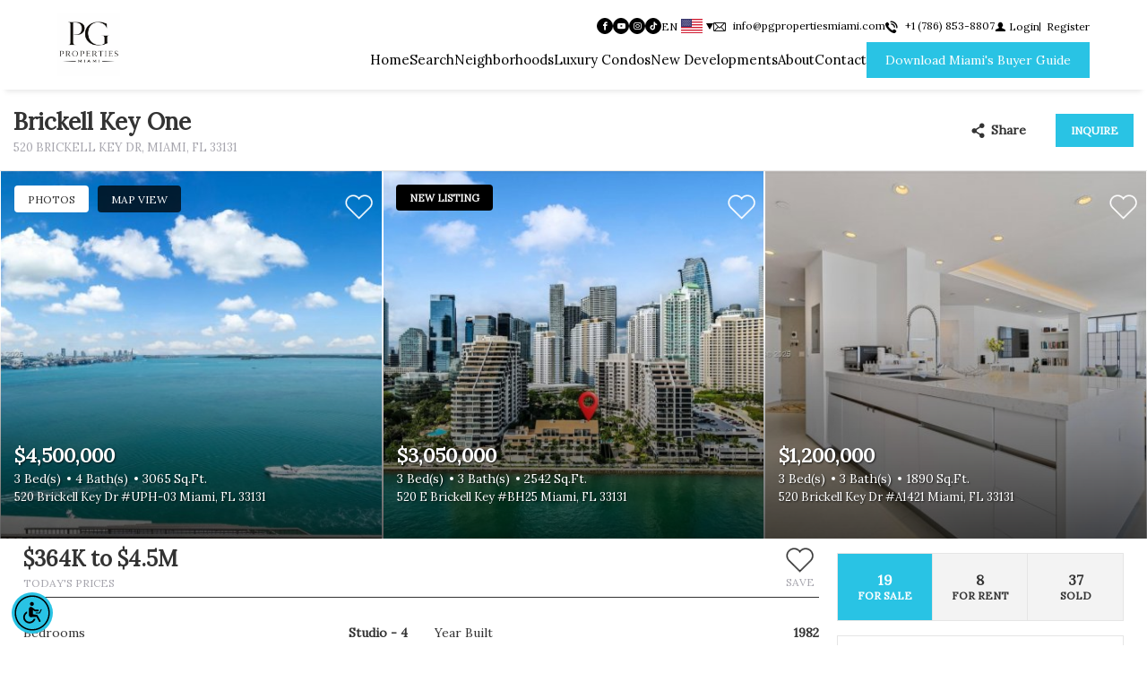

--- FILE ---
content_type: text/html; charset=utf-8
request_url: https://www.google.com/recaptcha/api2/anchor?ar=1&k=6Lc7XtspAAAAAHzn23XFXLlXeCNdbP7Qe-vo1tzB&co=aHR0cHM6Ly9wZ3Byb3BlcnRpZXNtaWFtaS5jb206NDQz&hl=en&v=N67nZn4AqZkNcbeMu4prBgzg&size=invisible&anchor-ms=20000&execute-ms=30000&cb=vmr2hvsmajwn
body_size: 48975
content:
<!DOCTYPE HTML><html dir="ltr" lang="en"><head><meta http-equiv="Content-Type" content="text/html; charset=UTF-8">
<meta http-equiv="X-UA-Compatible" content="IE=edge">
<title>reCAPTCHA</title>
<style type="text/css">
/* cyrillic-ext */
@font-face {
  font-family: 'Roboto';
  font-style: normal;
  font-weight: 400;
  font-stretch: 100%;
  src: url(//fonts.gstatic.com/s/roboto/v48/KFO7CnqEu92Fr1ME7kSn66aGLdTylUAMa3GUBHMdazTgWw.woff2) format('woff2');
  unicode-range: U+0460-052F, U+1C80-1C8A, U+20B4, U+2DE0-2DFF, U+A640-A69F, U+FE2E-FE2F;
}
/* cyrillic */
@font-face {
  font-family: 'Roboto';
  font-style: normal;
  font-weight: 400;
  font-stretch: 100%;
  src: url(//fonts.gstatic.com/s/roboto/v48/KFO7CnqEu92Fr1ME7kSn66aGLdTylUAMa3iUBHMdazTgWw.woff2) format('woff2');
  unicode-range: U+0301, U+0400-045F, U+0490-0491, U+04B0-04B1, U+2116;
}
/* greek-ext */
@font-face {
  font-family: 'Roboto';
  font-style: normal;
  font-weight: 400;
  font-stretch: 100%;
  src: url(//fonts.gstatic.com/s/roboto/v48/KFO7CnqEu92Fr1ME7kSn66aGLdTylUAMa3CUBHMdazTgWw.woff2) format('woff2');
  unicode-range: U+1F00-1FFF;
}
/* greek */
@font-face {
  font-family: 'Roboto';
  font-style: normal;
  font-weight: 400;
  font-stretch: 100%;
  src: url(//fonts.gstatic.com/s/roboto/v48/KFO7CnqEu92Fr1ME7kSn66aGLdTylUAMa3-UBHMdazTgWw.woff2) format('woff2');
  unicode-range: U+0370-0377, U+037A-037F, U+0384-038A, U+038C, U+038E-03A1, U+03A3-03FF;
}
/* math */
@font-face {
  font-family: 'Roboto';
  font-style: normal;
  font-weight: 400;
  font-stretch: 100%;
  src: url(//fonts.gstatic.com/s/roboto/v48/KFO7CnqEu92Fr1ME7kSn66aGLdTylUAMawCUBHMdazTgWw.woff2) format('woff2');
  unicode-range: U+0302-0303, U+0305, U+0307-0308, U+0310, U+0312, U+0315, U+031A, U+0326-0327, U+032C, U+032F-0330, U+0332-0333, U+0338, U+033A, U+0346, U+034D, U+0391-03A1, U+03A3-03A9, U+03B1-03C9, U+03D1, U+03D5-03D6, U+03F0-03F1, U+03F4-03F5, U+2016-2017, U+2034-2038, U+203C, U+2040, U+2043, U+2047, U+2050, U+2057, U+205F, U+2070-2071, U+2074-208E, U+2090-209C, U+20D0-20DC, U+20E1, U+20E5-20EF, U+2100-2112, U+2114-2115, U+2117-2121, U+2123-214F, U+2190, U+2192, U+2194-21AE, U+21B0-21E5, U+21F1-21F2, U+21F4-2211, U+2213-2214, U+2216-22FF, U+2308-230B, U+2310, U+2319, U+231C-2321, U+2336-237A, U+237C, U+2395, U+239B-23B7, U+23D0, U+23DC-23E1, U+2474-2475, U+25AF, U+25B3, U+25B7, U+25BD, U+25C1, U+25CA, U+25CC, U+25FB, U+266D-266F, U+27C0-27FF, U+2900-2AFF, U+2B0E-2B11, U+2B30-2B4C, U+2BFE, U+3030, U+FF5B, U+FF5D, U+1D400-1D7FF, U+1EE00-1EEFF;
}
/* symbols */
@font-face {
  font-family: 'Roboto';
  font-style: normal;
  font-weight: 400;
  font-stretch: 100%;
  src: url(//fonts.gstatic.com/s/roboto/v48/KFO7CnqEu92Fr1ME7kSn66aGLdTylUAMaxKUBHMdazTgWw.woff2) format('woff2');
  unicode-range: U+0001-000C, U+000E-001F, U+007F-009F, U+20DD-20E0, U+20E2-20E4, U+2150-218F, U+2190, U+2192, U+2194-2199, U+21AF, U+21E6-21F0, U+21F3, U+2218-2219, U+2299, U+22C4-22C6, U+2300-243F, U+2440-244A, U+2460-24FF, U+25A0-27BF, U+2800-28FF, U+2921-2922, U+2981, U+29BF, U+29EB, U+2B00-2BFF, U+4DC0-4DFF, U+FFF9-FFFB, U+10140-1018E, U+10190-1019C, U+101A0, U+101D0-101FD, U+102E0-102FB, U+10E60-10E7E, U+1D2C0-1D2D3, U+1D2E0-1D37F, U+1F000-1F0FF, U+1F100-1F1AD, U+1F1E6-1F1FF, U+1F30D-1F30F, U+1F315, U+1F31C, U+1F31E, U+1F320-1F32C, U+1F336, U+1F378, U+1F37D, U+1F382, U+1F393-1F39F, U+1F3A7-1F3A8, U+1F3AC-1F3AF, U+1F3C2, U+1F3C4-1F3C6, U+1F3CA-1F3CE, U+1F3D4-1F3E0, U+1F3ED, U+1F3F1-1F3F3, U+1F3F5-1F3F7, U+1F408, U+1F415, U+1F41F, U+1F426, U+1F43F, U+1F441-1F442, U+1F444, U+1F446-1F449, U+1F44C-1F44E, U+1F453, U+1F46A, U+1F47D, U+1F4A3, U+1F4B0, U+1F4B3, U+1F4B9, U+1F4BB, U+1F4BF, U+1F4C8-1F4CB, U+1F4D6, U+1F4DA, U+1F4DF, U+1F4E3-1F4E6, U+1F4EA-1F4ED, U+1F4F7, U+1F4F9-1F4FB, U+1F4FD-1F4FE, U+1F503, U+1F507-1F50B, U+1F50D, U+1F512-1F513, U+1F53E-1F54A, U+1F54F-1F5FA, U+1F610, U+1F650-1F67F, U+1F687, U+1F68D, U+1F691, U+1F694, U+1F698, U+1F6AD, U+1F6B2, U+1F6B9-1F6BA, U+1F6BC, U+1F6C6-1F6CF, U+1F6D3-1F6D7, U+1F6E0-1F6EA, U+1F6F0-1F6F3, U+1F6F7-1F6FC, U+1F700-1F7FF, U+1F800-1F80B, U+1F810-1F847, U+1F850-1F859, U+1F860-1F887, U+1F890-1F8AD, U+1F8B0-1F8BB, U+1F8C0-1F8C1, U+1F900-1F90B, U+1F93B, U+1F946, U+1F984, U+1F996, U+1F9E9, U+1FA00-1FA6F, U+1FA70-1FA7C, U+1FA80-1FA89, U+1FA8F-1FAC6, U+1FACE-1FADC, U+1FADF-1FAE9, U+1FAF0-1FAF8, U+1FB00-1FBFF;
}
/* vietnamese */
@font-face {
  font-family: 'Roboto';
  font-style: normal;
  font-weight: 400;
  font-stretch: 100%;
  src: url(//fonts.gstatic.com/s/roboto/v48/KFO7CnqEu92Fr1ME7kSn66aGLdTylUAMa3OUBHMdazTgWw.woff2) format('woff2');
  unicode-range: U+0102-0103, U+0110-0111, U+0128-0129, U+0168-0169, U+01A0-01A1, U+01AF-01B0, U+0300-0301, U+0303-0304, U+0308-0309, U+0323, U+0329, U+1EA0-1EF9, U+20AB;
}
/* latin-ext */
@font-face {
  font-family: 'Roboto';
  font-style: normal;
  font-weight: 400;
  font-stretch: 100%;
  src: url(//fonts.gstatic.com/s/roboto/v48/KFO7CnqEu92Fr1ME7kSn66aGLdTylUAMa3KUBHMdazTgWw.woff2) format('woff2');
  unicode-range: U+0100-02BA, U+02BD-02C5, U+02C7-02CC, U+02CE-02D7, U+02DD-02FF, U+0304, U+0308, U+0329, U+1D00-1DBF, U+1E00-1E9F, U+1EF2-1EFF, U+2020, U+20A0-20AB, U+20AD-20C0, U+2113, U+2C60-2C7F, U+A720-A7FF;
}
/* latin */
@font-face {
  font-family: 'Roboto';
  font-style: normal;
  font-weight: 400;
  font-stretch: 100%;
  src: url(//fonts.gstatic.com/s/roboto/v48/KFO7CnqEu92Fr1ME7kSn66aGLdTylUAMa3yUBHMdazQ.woff2) format('woff2');
  unicode-range: U+0000-00FF, U+0131, U+0152-0153, U+02BB-02BC, U+02C6, U+02DA, U+02DC, U+0304, U+0308, U+0329, U+2000-206F, U+20AC, U+2122, U+2191, U+2193, U+2212, U+2215, U+FEFF, U+FFFD;
}
/* cyrillic-ext */
@font-face {
  font-family: 'Roboto';
  font-style: normal;
  font-weight: 500;
  font-stretch: 100%;
  src: url(//fonts.gstatic.com/s/roboto/v48/KFO7CnqEu92Fr1ME7kSn66aGLdTylUAMa3GUBHMdazTgWw.woff2) format('woff2');
  unicode-range: U+0460-052F, U+1C80-1C8A, U+20B4, U+2DE0-2DFF, U+A640-A69F, U+FE2E-FE2F;
}
/* cyrillic */
@font-face {
  font-family: 'Roboto';
  font-style: normal;
  font-weight: 500;
  font-stretch: 100%;
  src: url(//fonts.gstatic.com/s/roboto/v48/KFO7CnqEu92Fr1ME7kSn66aGLdTylUAMa3iUBHMdazTgWw.woff2) format('woff2');
  unicode-range: U+0301, U+0400-045F, U+0490-0491, U+04B0-04B1, U+2116;
}
/* greek-ext */
@font-face {
  font-family: 'Roboto';
  font-style: normal;
  font-weight: 500;
  font-stretch: 100%;
  src: url(//fonts.gstatic.com/s/roboto/v48/KFO7CnqEu92Fr1ME7kSn66aGLdTylUAMa3CUBHMdazTgWw.woff2) format('woff2');
  unicode-range: U+1F00-1FFF;
}
/* greek */
@font-face {
  font-family: 'Roboto';
  font-style: normal;
  font-weight: 500;
  font-stretch: 100%;
  src: url(//fonts.gstatic.com/s/roboto/v48/KFO7CnqEu92Fr1ME7kSn66aGLdTylUAMa3-UBHMdazTgWw.woff2) format('woff2');
  unicode-range: U+0370-0377, U+037A-037F, U+0384-038A, U+038C, U+038E-03A1, U+03A3-03FF;
}
/* math */
@font-face {
  font-family: 'Roboto';
  font-style: normal;
  font-weight: 500;
  font-stretch: 100%;
  src: url(//fonts.gstatic.com/s/roboto/v48/KFO7CnqEu92Fr1ME7kSn66aGLdTylUAMawCUBHMdazTgWw.woff2) format('woff2');
  unicode-range: U+0302-0303, U+0305, U+0307-0308, U+0310, U+0312, U+0315, U+031A, U+0326-0327, U+032C, U+032F-0330, U+0332-0333, U+0338, U+033A, U+0346, U+034D, U+0391-03A1, U+03A3-03A9, U+03B1-03C9, U+03D1, U+03D5-03D6, U+03F0-03F1, U+03F4-03F5, U+2016-2017, U+2034-2038, U+203C, U+2040, U+2043, U+2047, U+2050, U+2057, U+205F, U+2070-2071, U+2074-208E, U+2090-209C, U+20D0-20DC, U+20E1, U+20E5-20EF, U+2100-2112, U+2114-2115, U+2117-2121, U+2123-214F, U+2190, U+2192, U+2194-21AE, U+21B0-21E5, U+21F1-21F2, U+21F4-2211, U+2213-2214, U+2216-22FF, U+2308-230B, U+2310, U+2319, U+231C-2321, U+2336-237A, U+237C, U+2395, U+239B-23B7, U+23D0, U+23DC-23E1, U+2474-2475, U+25AF, U+25B3, U+25B7, U+25BD, U+25C1, U+25CA, U+25CC, U+25FB, U+266D-266F, U+27C0-27FF, U+2900-2AFF, U+2B0E-2B11, U+2B30-2B4C, U+2BFE, U+3030, U+FF5B, U+FF5D, U+1D400-1D7FF, U+1EE00-1EEFF;
}
/* symbols */
@font-face {
  font-family: 'Roboto';
  font-style: normal;
  font-weight: 500;
  font-stretch: 100%;
  src: url(//fonts.gstatic.com/s/roboto/v48/KFO7CnqEu92Fr1ME7kSn66aGLdTylUAMaxKUBHMdazTgWw.woff2) format('woff2');
  unicode-range: U+0001-000C, U+000E-001F, U+007F-009F, U+20DD-20E0, U+20E2-20E4, U+2150-218F, U+2190, U+2192, U+2194-2199, U+21AF, U+21E6-21F0, U+21F3, U+2218-2219, U+2299, U+22C4-22C6, U+2300-243F, U+2440-244A, U+2460-24FF, U+25A0-27BF, U+2800-28FF, U+2921-2922, U+2981, U+29BF, U+29EB, U+2B00-2BFF, U+4DC0-4DFF, U+FFF9-FFFB, U+10140-1018E, U+10190-1019C, U+101A0, U+101D0-101FD, U+102E0-102FB, U+10E60-10E7E, U+1D2C0-1D2D3, U+1D2E0-1D37F, U+1F000-1F0FF, U+1F100-1F1AD, U+1F1E6-1F1FF, U+1F30D-1F30F, U+1F315, U+1F31C, U+1F31E, U+1F320-1F32C, U+1F336, U+1F378, U+1F37D, U+1F382, U+1F393-1F39F, U+1F3A7-1F3A8, U+1F3AC-1F3AF, U+1F3C2, U+1F3C4-1F3C6, U+1F3CA-1F3CE, U+1F3D4-1F3E0, U+1F3ED, U+1F3F1-1F3F3, U+1F3F5-1F3F7, U+1F408, U+1F415, U+1F41F, U+1F426, U+1F43F, U+1F441-1F442, U+1F444, U+1F446-1F449, U+1F44C-1F44E, U+1F453, U+1F46A, U+1F47D, U+1F4A3, U+1F4B0, U+1F4B3, U+1F4B9, U+1F4BB, U+1F4BF, U+1F4C8-1F4CB, U+1F4D6, U+1F4DA, U+1F4DF, U+1F4E3-1F4E6, U+1F4EA-1F4ED, U+1F4F7, U+1F4F9-1F4FB, U+1F4FD-1F4FE, U+1F503, U+1F507-1F50B, U+1F50D, U+1F512-1F513, U+1F53E-1F54A, U+1F54F-1F5FA, U+1F610, U+1F650-1F67F, U+1F687, U+1F68D, U+1F691, U+1F694, U+1F698, U+1F6AD, U+1F6B2, U+1F6B9-1F6BA, U+1F6BC, U+1F6C6-1F6CF, U+1F6D3-1F6D7, U+1F6E0-1F6EA, U+1F6F0-1F6F3, U+1F6F7-1F6FC, U+1F700-1F7FF, U+1F800-1F80B, U+1F810-1F847, U+1F850-1F859, U+1F860-1F887, U+1F890-1F8AD, U+1F8B0-1F8BB, U+1F8C0-1F8C1, U+1F900-1F90B, U+1F93B, U+1F946, U+1F984, U+1F996, U+1F9E9, U+1FA00-1FA6F, U+1FA70-1FA7C, U+1FA80-1FA89, U+1FA8F-1FAC6, U+1FACE-1FADC, U+1FADF-1FAE9, U+1FAF0-1FAF8, U+1FB00-1FBFF;
}
/* vietnamese */
@font-face {
  font-family: 'Roboto';
  font-style: normal;
  font-weight: 500;
  font-stretch: 100%;
  src: url(//fonts.gstatic.com/s/roboto/v48/KFO7CnqEu92Fr1ME7kSn66aGLdTylUAMa3OUBHMdazTgWw.woff2) format('woff2');
  unicode-range: U+0102-0103, U+0110-0111, U+0128-0129, U+0168-0169, U+01A0-01A1, U+01AF-01B0, U+0300-0301, U+0303-0304, U+0308-0309, U+0323, U+0329, U+1EA0-1EF9, U+20AB;
}
/* latin-ext */
@font-face {
  font-family: 'Roboto';
  font-style: normal;
  font-weight: 500;
  font-stretch: 100%;
  src: url(//fonts.gstatic.com/s/roboto/v48/KFO7CnqEu92Fr1ME7kSn66aGLdTylUAMa3KUBHMdazTgWw.woff2) format('woff2');
  unicode-range: U+0100-02BA, U+02BD-02C5, U+02C7-02CC, U+02CE-02D7, U+02DD-02FF, U+0304, U+0308, U+0329, U+1D00-1DBF, U+1E00-1E9F, U+1EF2-1EFF, U+2020, U+20A0-20AB, U+20AD-20C0, U+2113, U+2C60-2C7F, U+A720-A7FF;
}
/* latin */
@font-face {
  font-family: 'Roboto';
  font-style: normal;
  font-weight: 500;
  font-stretch: 100%;
  src: url(//fonts.gstatic.com/s/roboto/v48/KFO7CnqEu92Fr1ME7kSn66aGLdTylUAMa3yUBHMdazQ.woff2) format('woff2');
  unicode-range: U+0000-00FF, U+0131, U+0152-0153, U+02BB-02BC, U+02C6, U+02DA, U+02DC, U+0304, U+0308, U+0329, U+2000-206F, U+20AC, U+2122, U+2191, U+2193, U+2212, U+2215, U+FEFF, U+FFFD;
}
/* cyrillic-ext */
@font-face {
  font-family: 'Roboto';
  font-style: normal;
  font-weight: 900;
  font-stretch: 100%;
  src: url(//fonts.gstatic.com/s/roboto/v48/KFO7CnqEu92Fr1ME7kSn66aGLdTylUAMa3GUBHMdazTgWw.woff2) format('woff2');
  unicode-range: U+0460-052F, U+1C80-1C8A, U+20B4, U+2DE0-2DFF, U+A640-A69F, U+FE2E-FE2F;
}
/* cyrillic */
@font-face {
  font-family: 'Roboto';
  font-style: normal;
  font-weight: 900;
  font-stretch: 100%;
  src: url(//fonts.gstatic.com/s/roboto/v48/KFO7CnqEu92Fr1ME7kSn66aGLdTylUAMa3iUBHMdazTgWw.woff2) format('woff2');
  unicode-range: U+0301, U+0400-045F, U+0490-0491, U+04B0-04B1, U+2116;
}
/* greek-ext */
@font-face {
  font-family: 'Roboto';
  font-style: normal;
  font-weight: 900;
  font-stretch: 100%;
  src: url(//fonts.gstatic.com/s/roboto/v48/KFO7CnqEu92Fr1ME7kSn66aGLdTylUAMa3CUBHMdazTgWw.woff2) format('woff2');
  unicode-range: U+1F00-1FFF;
}
/* greek */
@font-face {
  font-family: 'Roboto';
  font-style: normal;
  font-weight: 900;
  font-stretch: 100%;
  src: url(//fonts.gstatic.com/s/roboto/v48/KFO7CnqEu92Fr1ME7kSn66aGLdTylUAMa3-UBHMdazTgWw.woff2) format('woff2');
  unicode-range: U+0370-0377, U+037A-037F, U+0384-038A, U+038C, U+038E-03A1, U+03A3-03FF;
}
/* math */
@font-face {
  font-family: 'Roboto';
  font-style: normal;
  font-weight: 900;
  font-stretch: 100%;
  src: url(//fonts.gstatic.com/s/roboto/v48/KFO7CnqEu92Fr1ME7kSn66aGLdTylUAMawCUBHMdazTgWw.woff2) format('woff2');
  unicode-range: U+0302-0303, U+0305, U+0307-0308, U+0310, U+0312, U+0315, U+031A, U+0326-0327, U+032C, U+032F-0330, U+0332-0333, U+0338, U+033A, U+0346, U+034D, U+0391-03A1, U+03A3-03A9, U+03B1-03C9, U+03D1, U+03D5-03D6, U+03F0-03F1, U+03F4-03F5, U+2016-2017, U+2034-2038, U+203C, U+2040, U+2043, U+2047, U+2050, U+2057, U+205F, U+2070-2071, U+2074-208E, U+2090-209C, U+20D0-20DC, U+20E1, U+20E5-20EF, U+2100-2112, U+2114-2115, U+2117-2121, U+2123-214F, U+2190, U+2192, U+2194-21AE, U+21B0-21E5, U+21F1-21F2, U+21F4-2211, U+2213-2214, U+2216-22FF, U+2308-230B, U+2310, U+2319, U+231C-2321, U+2336-237A, U+237C, U+2395, U+239B-23B7, U+23D0, U+23DC-23E1, U+2474-2475, U+25AF, U+25B3, U+25B7, U+25BD, U+25C1, U+25CA, U+25CC, U+25FB, U+266D-266F, U+27C0-27FF, U+2900-2AFF, U+2B0E-2B11, U+2B30-2B4C, U+2BFE, U+3030, U+FF5B, U+FF5D, U+1D400-1D7FF, U+1EE00-1EEFF;
}
/* symbols */
@font-face {
  font-family: 'Roboto';
  font-style: normal;
  font-weight: 900;
  font-stretch: 100%;
  src: url(//fonts.gstatic.com/s/roboto/v48/KFO7CnqEu92Fr1ME7kSn66aGLdTylUAMaxKUBHMdazTgWw.woff2) format('woff2');
  unicode-range: U+0001-000C, U+000E-001F, U+007F-009F, U+20DD-20E0, U+20E2-20E4, U+2150-218F, U+2190, U+2192, U+2194-2199, U+21AF, U+21E6-21F0, U+21F3, U+2218-2219, U+2299, U+22C4-22C6, U+2300-243F, U+2440-244A, U+2460-24FF, U+25A0-27BF, U+2800-28FF, U+2921-2922, U+2981, U+29BF, U+29EB, U+2B00-2BFF, U+4DC0-4DFF, U+FFF9-FFFB, U+10140-1018E, U+10190-1019C, U+101A0, U+101D0-101FD, U+102E0-102FB, U+10E60-10E7E, U+1D2C0-1D2D3, U+1D2E0-1D37F, U+1F000-1F0FF, U+1F100-1F1AD, U+1F1E6-1F1FF, U+1F30D-1F30F, U+1F315, U+1F31C, U+1F31E, U+1F320-1F32C, U+1F336, U+1F378, U+1F37D, U+1F382, U+1F393-1F39F, U+1F3A7-1F3A8, U+1F3AC-1F3AF, U+1F3C2, U+1F3C4-1F3C6, U+1F3CA-1F3CE, U+1F3D4-1F3E0, U+1F3ED, U+1F3F1-1F3F3, U+1F3F5-1F3F7, U+1F408, U+1F415, U+1F41F, U+1F426, U+1F43F, U+1F441-1F442, U+1F444, U+1F446-1F449, U+1F44C-1F44E, U+1F453, U+1F46A, U+1F47D, U+1F4A3, U+1F4B0, U+1F4B3, U+1F4B9, U+1F4BB, U+1F4BF, U+1F4C8-1F4CB, U+1F4D6, U+1F4DA, U+1F4DF, U+1F4E3-1F4E6, U+1F4EA-1F4ED, U+1F4F7, U+1F4F9-1F4FB, U+1F4FD-1F4FE, U+1F503, U+1F507-1F50B, U+1F50D, U+1F512-1F513, U+1F53E-1F54A, U+1F54F-1F5FA, U+1F610, U+1F650-1F67F, U+1F687, U+1F68D, U+1F691, U+1F694, U+1F698, U+1F6AD, U+1F6B2, U+1F6B9-1F6BA, U+1F6BC, U+1F6C6-1F6CF, U+1F6D3-1F6D7, U+1F6E0-1F6EA, U+1F6F0-1F6F3, U+1F6F7-1F6FC, U+1F700-1F7FF, U+1F800-1F80B, U+1F810-1F847, U+1F850-1F859, U+1F860-1F887, U+1F890-1F8AD, U+1F8B0-1F8BB, U+1F8C0-1F8C1, U+1F900-1F90B, U+1F93B, U+1F946, U+1F984, U+1F996, U+1F9E9, U+1FA00-1FA6F, U+1FA70-1FA7C, U+1FA80-1FA89, U+1FA8F-1FAC6, U+1FACE-1FADC, U+1FADF-1FAE9, U+1FAF0-1FAF8, U+1FB00-1FBFF;
}
/* vietnamese */
@font-face {
  font-family: 'Roboto';
  font-style: normal;
  font-weight: 900;
  font-stretch: 100%;
  src: url(//fonts.gstatic.com/s/roboto/v48/KFO7CnqEu92Fr1ME7kSn66aGLdTylUAMa3OUBHMdazTgWw.woff2) format('woff2');
  unicode-range: U+0102-0103, U+0110-0111, U+0128-0129, U+0168-0169, U+01A0-01A1, U+01AF-01B0, U+0300-0301, U+0303-0304, U+0308-0309, U+0323, U+0329, U+1EA0-1EF9, U+20AB;
}
/* latin-ext */
@font-face {
  font-family: 'Roboto';
  font-style: normal;
  font-weight: 900;
  font-stretch: 100%;
  src: url(//fonts.gstatic.com/s/roboto/v48/KFO7CnqEu92Fr1ME7kSn66aGLdTylUAMa3KUBHMdazTgWw.woff2) format('woff2');
  unicode-range: U+0100-02BA, U+02BD-02C5, U+02C7-02CC, U+02CE-02D7, U+02DD-02FF, U+0304, U+0308, U+0329, U+1D00-1DBF, U+1E00-1E9F, U+1EF2-1EFF, U+2020, U+20A0-20AB, U+20AD-20C0, U+2113, U+2C60-2C7F, U+A720-A7FF;
}
/* latin */
@font-face {
  font-family: 'Roboto';
  font-style: normal;
  font-weight: 900;
  font-stretch: 100%;
  src: url(//fonts.gstatic.com/s/roboto/v48/KFO7CnqEu92Fr1ME7kSn66aGLdTylUAMa3yUBHMdazQ.woff2) format('woff2');
  unicode-range: U+0000-00FF, U+0131, U+0152-0153, U+02BB-02BC, U+02C6, U+02DA, U+02DC, U+0304, U+0308, U+0329, U+2000-206F, U+20AC, U+2122, U+2191, U+2193, U+2212, U+2215, U+FEFF, U+FFFD;
}

</style>
<link rel="stylesheet" type="text/css" href="https://www.gstatic.com/recaptcha/releases/N67nZn4AqZkNcbeMu4prBgzg/styles__ltr.css">
<script nonce="5ovbdYJ3R5SC9PWkJBZd0A" type="text/javascript">window['__recaptcha_api'] = 'https://www.google.com/recaptcha/api2/';</script>
<script type="text/javascript" src="https://www.gstatic.com/recaptcha/releases/N67nZn4AqZkNcbeMu4prBgzg/recaptcha__en.js" nonce="5ovbdYJ3R5SC9PWkJBZd0A">
      
    </script></head>
<body><div id="rc-anchor-alert" class="rc-anchor-alert"></div>
<input type="hidden" id="recaptcha-token" value="[base64]">
<script type="text/javascript" nonce="5ovbdYJ3R5SC9PWkJBZd0A">
      recaptcha.anchor.Main.init("[\x22ainput\x22,[\x22bgdata\x22,\x22\x22,\[base64]/[base64]/[base64]/ZyhXLGgpOnEoW04sMjEsbF0sVywwKSxoKSxmYWxzZSxmYWxzZSl9Y2F0Y2goayl7RygzNTgsVyk/[base64]/[base64]/[base64]/[base64]/[base64]/[base64]/[base64]/bmV3IEJbT10oRFswXSk6dz09Mj9uZXcgQltPXShEWzBdLERbMV0pOnc9PTM/bmV3IEJbT10oRFswXSxEWzFdLERbMl0pOnc9PTQ/[base64]/[base64]/[base64]/[base64]/[base64]\\u003d\x22,\[base64]\\u003d\x22,\x22MF3CsW7ChMORwpPCtlEVTzZxw5jDlHDCkixXPXZCw4TDvjJbSTBpPMKdYsO1LBvDnsK/bMO7w6EbTHRswr/[base64]/DiUDCqEjCj8OdwovDv8KEBcK/[base64]/[base64]/Ds8KrDxs9w65Aw7bCtWjDpsO3LsOnKMOQwr7Di8KjfUA1wrQ7Wn4QAsKXw5XCtCLDicKawokaScKlBDcnw5jDnXTDuj/Cp07Ck8OxwqFFS8OqwoDCpMKuQ8KywrdZw6bCg27DpsOoS8KcwoskwqdES0kqwpzCl8OWQU5fwrZvw6HCuXRLwqx9PRcLw50fw7PDjsOaE2weFCXDn8O8wpc0dMK9wozDkMOaOMKBVsOnMMK4BCTCicKNwpzDs8O8KSoOMG/CpEBpwrvCjjrChcKoG8OmNcOPaFxaPsKwwoTDscO8wqtHNsOyYcKxQ8OLFsKOwrwdwqohw4jCiHEVwpnDlFBbwovChAl0w5HDjmZXZXhvV8KOw5M4MMKpH8OORsOWGcOOVT4lwqU/FU3DtcORwpjDuVbCn2o8w5dzFsORAcK6wqTDhl0YA8Ozw4bCtwdMw7TCocOTwpVtw6bCoMKZLRnCrcKRfGwEw7fDicKvw6IJwqMaw43DpCtTwrjDs05Tw7PCu8OuFcK8wocjQsO6woZow4gHw6/DpsOKw5dACcONw57CtMO2w7FzwrrCjsONw7vDk2zCjBsgIyzDs3B+bS5wCsOoRMOpw6szwpNmw6jDi1Elw4QEwp/Dhz7ClcKkwo7DgcOHNMOFw416wo5GEmZpBcOPw4wTw5rDrsOKwobDlkDDhsOPJgwudMK3AzBnXCUWWS/[base64]/Cs8KewrbDrMOBEAlSS0DDkn/CmMOJwrrChykbw4LCksOqAHPDhMK3V8O4N8Oxwr3DkGvCmD5mLlzCrG5ewr/CvS9tUcK/FsK8enzCkmTCr0oFaMKjEMO6wrPCmWcvw7nCh8K6w6YtfALDg0J1HSbDphc6wovDjUnCgWbCuhBUwoIhwq3Cv3lLOUcQccK3PG4IUMO4woNRwpw/w5EPwqEpajLDpDZpYcOsRMKWw73CnMOjw67Cl2EWe8O+w5oofsOsJG0TY3w5wq8PwpJTwpHDmsKDKcOww6HDscOERiUvLHzDtsORwrkMw49KwpbDthvCqsKtwqV0wp/Cvw/CtMOuPzQnDn7DrcOqVAYxw7nDjh3CtsO6w5JSInQuwqYRO8KCb8OWw5UkwqwWO8Kbw73CkMOGPcKwwpdVNQ/DnU5uHcKwUhnClV4rwrLCmUoxw5dlHcKsYmvChyrDhsOUSk7CrGg2w4kFX8KQGcKTW3AeYHnClU/ChMK5YXTCoEPDjVt3AMKCw6k0w5bCv8KeaixNPEA6McObw7rDi8OiwqHDrHlCw7FDflvCrMOgNybDmcOTwq0/PsOawp/CqCYMdsKHIU/[base64]/wpTCnGzDnMK8U8KCwodNwrJJw6vCvSgIw4LDshnCtsOgw5w3Q2J2wqzDuVBBwq9YW8Ogw6HCmHZmw7/DpcOSAsOsKTHCp27Ch3tuwopcwog4LcO1e34zwojDhsOUwrjDg8Oxw5nDu8OFGMK/RMORwpPCncKkwqnDj8KxKcKKwps0wo1OWsOSw6jCj8Kiw5/DvcKjwoPCtC9DwrzCuShFUHXCmSfDuF5XwprCq8KqWcOBwqjClcKKw64NAmrCoyzCl8KKwoHCmxI8wrglfsOhwqfCv8Krw5jCl8KlJsORJMK9w5/CiMOEw7PCgyLChWc+w5/CtSTCoHEcw7XCkBNUwpTDoktEwpTCsWzDgELDjsKeKsO+CcKbQcOow6YrwrTDk0nDtsORw74Tw6UmEVQNwpFnTXxvw71jwotTw7Mow5rCoMOpbcKHwo/DlsKDaMOIFEAwE8KZKjLDmW3DrGnCm8OQX8OwKcOYw4oiwq7DsGbCmMOcwoPDvMOaYkROwrESwqHDssOlw5okHTUKWsKXUj/[base64]/[base64]/CpGHCvcKvw6jCn3ZFbsKrw5gLIlE9elPCl8OHQ3bDgMKtwpxkwpsWc0fDsxYGwp3DvMKVw6rDrcO2w4xtYVEEB2gjeDjCucOAWUBOw6TCnhzCgVg7wpEWw6UKwo/[base64]/ClAPDqMOjwoF9w4jCohpFwrjCqi3DmcKEw7rCjkkewrB2w6Umw4PChH/Dr2nDjkDCtMKJNjDDs8KKwqvDinEywrkFOMKvwrJVKsKCQMOVw6zCkMO0CxnDqMKew7lLw7BnwoTCnyJZZVjDt8Odw5DDhhlxecOHwo3Ci8KQdTHDsMOiwqFRD8Opw51ZacKVw4sqZcKqfRDDpcKrf8OqNgvCvlt2wq0sQ3rCuMKywozDjcOVwo/Dq8O2eV8ywozCjMKSwp00U1fDlsO3QkbDhsOaaRDDmcODwoU7Y8ODZ8OQwpk9ZXLDpsKow4vDkiPCmcKQw77Cqm/DuMK+w4c3X3tODEoKwrTDpsOwbjzDvBYsWsOqw7ddw7wew6FdLEHCosO9AHXCmcKJFcONw6bDoDd+w7nCm3lhwphgwpHDgxLDvcOMwo0GGcKjwqnDiMO9w43Cm8KUwoJ4HRXDoSxKKMO/wrXCu8O4w5TDssKbw6rCp8K7McOaamDCnsOXwoYVKHJSJsKSHCrCkMOGw5LCnsOMdcO5wpvDuHLDksKqwp7Dgm9Ww47ChsK5HsOpM8OUdH5wMMKPTjNtAibCsS9Rwr9FLSkjCcOuw63Dql/DiFDDnsONBsOoVsKxworCtsOtw6zChSIOw7Vfw7QoTCU/wrnDpMKWOm4qWMO9wqxXG8KLwoPCrArDiMKOPcK1WsKETcKLb8KTw7NzwpxuwpRPwr4Ewq5LeD7DhTnChnBEwrAgw5EaJHvCl8KlwrnCv8OYFmTDiy7Do8KWwrTCvAdbw5TDuMOnPcKfTcKDwrrDp3ARwpHDvSLCq8OuwobCrMO5E8O4Jlojw7zCkCZzwrwuwodwGVR/Y3vDi8OLwqp2STcIw4TCqAnDtg/DjgshbktAbTMMwoxhw6jCusOIwqPCtMKOYsK/w78zwrtFwpE/wqrDgMOpwrjDoMKZHsKdPQMZb3FafcOxw6tlw50AwqMqw6PCjREGQGNMLcKrWcKvSHTCrcOdYk5QwpfCh8OlwofCsEvDkUXCqsOhwo/[base64]/CgMKvw6FQw41kJsOBAjzDqsO4TsOTw7zDpzHClsK/wpN4GMOXPmXCkcKrAmxkD8OCw7TCmyTDocO2A1wAw4PDo2XDrsOow7/DvsO5JVXDkcKTwo/Dv23CslscwrnDgMKEwqUww70zwrPDpMKBwrXDs1XDuMKgwpvDjGJLw6tXw7cswprDrcKrSMOHw7N0IsOSDcKrUw7Cp8KkwqkNw6DCtjzCmwczWBTDjQgIwp/[base64]/DgnTCtMOVVMOHdcK0XmhOw5tfLDk1A3dwwrUTw5DDqMKcDsKCwpHDrkHCh8ORNsOKw5FJwpIFw44XL1kvQljDpTM8IcKhw65WeDnDr8OjemEcw7J9EMOXEsOrNy4kw6xjEcOcw47Cq8KldB/[base64]/CiTPDjX/Dgg0Jdh/[base64]/DjWBvw7ZxwqAEBxDDr8OQZE7DgBp5KsOgw4ZaNVHCrUfCm8Kcw4XCl07DrcO3w5kVw7/DgjkyHVhIZmdUw55gw6LCoj3ChB/DqEBgw5Q4K2w5NDzDh8KwEMOew6MuIRVUazfDmcKmT2NsQh5zYsKKUMOMdHFiHSLDtcOgX8KLGnlXWlFYQCQ2wqPDtQoiPcK5wqzDshnCgC4Bw7JZwq0TQHQCw7vCsV/CklPDhcO+w7how7E9ccO3w7Yhwr/CkMKhFAvDgcK1bsKGOcKjw4zDhMO1w6vCoz3DtRUlFATDiwsrHHvCm8OTw4kswrnDvsKTwr7DoQAewrYwKAPDkh8Yw4TDvTLDqlB7wqnDqUTDkCLChMKnw5EKI8OdEcK9w43CpcKJVVhfw6/[base64]/DjsKMwqDCiMKOfELDksOTw4tzIV8vwq8tZ8OZN8KVBMKMwoRKwpnDocOvw4RgRMKiworDly0NwpvDpcOqdsKMw7YraMOdRcK4IcOSMsKMw67DhgnDm8KUNMKGehDCtBvDkHsqwp9ww4LDm1rCnVvCqMK/XcO1bz/[base64]/CnnpKUMOnVkA8QcO5JGMiVi3CpMOXwqIUKH3DkWjDvVPCksOSV8OHw6YPPsOrw5DDuTDCiDfDpn7Dm8KiUXYYwrw/[base64]/CtcKgHxg7D25HUl/DghXChsOtSGjCrMOJCsKpbcONwpkDw5w2wr3CvEtJf8OHwrMHDMOHw5LCv8OTFcOzfSrCs8K+CwXClsKzGsO4wpXDqXjCscKWwoPDgBrDgD7Ch0XCtActwqlXw7oUasKiwot3elNnwq/[base64]/Dq3bDhUbDhRsSwpUSwo4wLcOVwq/[base64]/DlcO4LcOUTMKpI8ODGsKuSQ/[base64]/[base64]/Ctg5Ew5ZLwoXDv2NGNMKYIcO/PWjDgGNaZMOcwrhiwpjCjhx5wqV+wrkeY8Kxw7xqwojDssKFwrswG0vCv1zDs8OxcFHCocODA3XCt8K+wqcPXWo5GyB2w7A0Q8K2A09wO1g7BsO0BcK0w5UfQ2PDomEawosJwoJCw4/CrmHCv8OfUFUjWMKLFVtgPEjDoF13AMK6w5AEZcKfVlLCsxktCzbDpcOnw67DncKVw5zDsTnDicKaPFDDhsOiwrzDkMOPw5RUD1xFw6VgPcKSwp88wrQAOcKUcwPCusKZwo3DmMKNw5fCjxNgw69/[base64]/w6PDnMKew57DhTVAwpbCpcKdwrxow65Ww6PCuWVEJ1rCvcOaXcOYw4JHw5/[base64]/DjXw2OnZuwqLChT3DkjbCuTt0wq3CnCfCsl8Bw4oLw6rDhzzCpMKwacKjw4rDkMOmw4JPEm9Nw7w0P8Kvw67CiFfClcKyw7YYwofCiMKUw43Chylaw5DDjyNEDcOMNgdZw6fDiMOlw7DDjjdBIcOpJMOVwp9UU8OGEHt1wowGQcOew4RJw60cw7fCs18/w7HDhsKkw7vCt8OXAlAGMsOpODfDsUzDlBhIwqHCvcKrwovCvh3DksK2KxjCmcOewqnCuMOlZgjCtEfCl38wwonDrMKTD8KnXcKhw4F/wpjDrMKywqIEw53ClMKDwr7CuR7DpQt2bcO0wqUyfn7DisK/w47CnMOmwo7Co0/Dq8Oxw4XCsk3Di8Kdw7bCtcKfw7x1Uy9PL8OtwpA2wr5fDsOHKzQeWcKEGUbDsMKzM8Khw5PCmC/CqkolG3Vkw7jDoA0Pc2zChsKeLR3DvMOLw7pOG1bDuT/[base64]/DhcOfEgnCl0fDrARje8OywqnDp0A6wqfCqcKUF3lKw7/DiMOgd8KYLS3CihDCkRUswoZdZADCjsOlw4wxQHvDgyfDk8OGH3nDq8KOKBl7D8K1OyNowq/ChsOrT3gtw59wUiwbw6QxHBfDusKKw7suOMOGwojCtcOfJjDCosOaw7PDsjnDusOWw7cbw6tNJWjCn8OoKcOOfWnCisKRMz/CksK5woEqZ0NowrcuCRNfTsOIwplvwrzCn8OIw5ZOcxjDmEAfwo1Tw7cbw48Dwr5Nw4nCpsOwwo8nUcK3OAXDqsKMwrlCwqfDglfDgcOiw5wZDm1Aw6fDhMKpw4FhCj4Uw5nCqnjCssOdMMKHw7jCi39Rwq9CwqQdw6HCnMK7w6BQS0jDhD7DhAfClcKqSMK+w5gJw7/DmMKIBgXCqD7ChUPCuQHCnsK7QcK4V8Kge0zDksKsw6/ChMOLcsO6w73DncONCsKOJsK6JsOCwppGSMOfQcOIw4XCucKgwpcWwoN+wqcww70ew4/Di8Kcw43CqsKaX381Oh9XcU13wrYVw6PDssO1w6bCtUXCocOdVDYlwrxgAG10w6Z+SELDuBDCowMBwo5cw5clwoFow6M2wqHDtydId8O/w4jDnDxtwo3CrHfDn8K9YMK6w7PDosKywrTDnMOrw4/[base64]/OC4YDcOEKsKQSyXDnDzDr8KvIBBuwoQ+w79CwqTDq8OYV2Y3XMKVwq/[base64]/DuVojPcKqdRnCmMKtwqowwpIBXcKCwpLCoC3DrsONNF7CnVMUM8KUc8K1A2TCsD/Cs0/Dh0RNb8KWwqfCsRlOFEJUVQN5Q2hrw69iAwzDuAzDtcKnw7jCokk2VnHDoTEZJi7CtcOmw5UmTMKvcnoLwrROc3Rdwp/DlMObw6TClAMWw5xNXTo9wqV5w5jCoxFRwoNsCsKjwoPCicOLw5MmwrNrD8OHwqTDn8KdI8K7wqLDhHrDmQ7DmcKZwrPDqSZvOh5qw5zDmB/Do8OXCw/Dqg51w5TDh1jCvAMew6Ztwr7DpcKjwpBUwrXDsxbDhsO3w74nB1lswr8QFsOMwq/Cm07DqHPCuybDocOIw5VzwqfDnsKZwoHDrmNXeMKSwpvCk8K0w49GEGDCs8OfwqM4AsO/w4HCgsK+w6HDk8KSwq3DphLCn8OWw5Frw6ZJw6Q2NcKHXcKkwq1jP8K5w43DkMOmw60SEARuRV3DrA/[base64]/[base64]/[base64]/DgsKBC8ObAwbDoQwMw5kQwqcwDMOceMOMw4fCtMKWwoBGOX1/bEXCkUfDuRrCtsOXw7EnE8KRwprDniosOV7DlnjDqsKgw7rDpm8Rw7PClsO+PsOHMHwmw6/CiFIAwqAwQcOPwoHColnDv8KRw4xnE8ONwpLCnwXDiQzDv8KfNApowp0IBTNGR8KWwoUpHSjCjcONwoMww4nDmcKqPywDwqs+wo7DuMKUQAtVcsKvHEFiwqo/wo/[base64]/PsKswoNpwohxF8OvHB3CtcObHMKzLAfCjMOWw4UIwoVZKMOYwqnDlgcSw4DDv8OuEyfCq0cEw4pPw7DDn8Oow506wqbCvloGw6cpw4EPQnPCksKnJcOGIsO8F8KzZMK6AlB8ZiJMSTHCisOew5PCr1NpwrkkwqnDiMOfaMK7wqnDsHYDwpQjWm3Dvn7Dtgouwq8/FzDCsDcuwpUUw7ENCMOfOW5MwrIITMOTahkrw4w3w6PCvmJJw5tOw6czw4/CmAUPBhQyKMKhZ8KNNcKSbmUXVsOewq/CtsOkwoI/DcKJH8Kdw4LCrcOPKsOCw53DvH55X8KXa3M6fsKNwpV4RlrDucKmwoJNTHJtw7BUc8OxwpdCQ8OWwrzDtF0OOEVUw6YtwpAeNXUoRMOwVMKEKDbDucOPw4vCj31PJsKrZloYwrnDssK0PsKHRMKZwqBWwo/CpC8dwqclaV7DoWNew6goG2/[base64]/[base64]/Cv8KICMKcwqzCgcKsw7vCkWfDscK0wrkrN23DlsOFwrfDjTVNw7xuKRHDpiRoTMOkw4/DkkF+w5RzAXvCpMK7VUgvdGYow5bCtMOjeVDDpwdRwpgMw5nCv8OlbcKCNMKaw4tYw4FAKsO9wprCo8K+VS7DlU/DtTMDwoTCuRp6OcK3SiJ/ZhZOwp7CvcK0JnZLCzrCgsKQwqRRw77CgcOlfsO3R8Kcw4vCkCBENVzDtngywq47w5TCiMK1XiRkw6/ChnNJwrvCt8OeC8K2UcKvX1lWw7DDi2nCmHfChCJoXcKpw4ZuVRcMwqdyaA3CoC0OKcKJwoLCm0JwwpLCrSrCjsOqwrXDhCzDosKnJMKQw4jCvi/DrsKOwpPCih/CpC9CwqMwwpgNYQ/[base64]/Dt8KNEcOUw63DgsKZw4Ulwq9ewrsxwpfDt8KHYMK5TnTCrsOxQk4CG0jCkh5zRSHCosKgcsOXwptQw7NbwpYuw4vDtMKjw71Xw5fCusO5w5kiw6jCrcOGw4EhEsO3B8ObY8OHNHBbCzrCrMKwNsKqw7fCvcOtw43CijwtwqvDqDtMEFvCn0/DtmjCoMOHehjCp8KFNzBCw5vCkMKWw4R0WsKowqEdw4QRw75rBy4xMcKWwrwKwonComfCuMKkPSHCjAvDv8KlwoNjZUBMMSTDoMKuHsKTY8Otd8Oew4RAwqPDjsOBccO1wrRjA8KKEX7DkwpmwqLCscOUw6oDw4PCuMK5wrgAWMKTZsKQM8KldMOrWw/[base64]/DgSfCr8OMw5clw59jwoNXIClhHMK4CDvChMKfdcOPB0t/UxXDqyYFwrnDpQB/DsKEwoN9wphVwpk5wpZKZRlhAsOmUcODw61Wwp9XwqjDgMK8FsKrwqlOdC0SVMKvwoZ4TC4FdjgXw43DgMKXM8KROsOZPBnCpQfDosOqLcKJG0NawrHDmMOPRsOYwrwWKcKRATPCrsOcw7/[base64]/CgcK6UzNuFsO7S8Orw4Bhw7zCjHjCkcOEw7fCnMOXw5U3c3JncsOJWTrCvsOmLnsKw7sfw7LDpMOXw6bCisOGwqLCvXNZw5nCpcKxwrx2wqfDjiBOwrnCosKBwpBKwrM2IsKVJcOkw4TDpGRCbQB4w4nDnMKVw53CnF7DuUvDmxPCrj/Cpy/DhEskwoYSRBHDu8Kfw47CoMO4wpomNWzClcKWw7vDvUVNCsKAw5jChxJ1wpFSO3QCwoEEJkTDo1cyw6oVFVJ5wqHDhVQowq1oHcKqKwHDoHzCvMOzw5TDvsK6WMKcwr4/wrnCrcK1wrRVKsOow6LCmcKWG8KTIRzDlcKXNw/DgXtqMcKWwpLDgcODVcKsSsKdwonCoHDDoQzDownCpAHDgMO0MzNQw7Ztw7PDusKjK27Cu2zCkyMOw7TCtMKJbMKkwp0Yw6ZAwo/CnsOiWcOFIHnCv8K0w73DmAfCpEzDt8KNw5BvC8OjSl0Eb8K6L8KgK8K1LEM/H8K1wpUTEmXCqsOZQMOkwo0owr8OWXZzw5lnwrXDlcKwLcKmwpALw6jDkcKMwqfDqGsFcsKvwq/DmnHDicOAw5kWwp0twpfCkcOOw63Ckys5w7RKwrNow6nCgjbDnnp4Znp+F8KVw7w0QcO8wqzDtnrCssOMw7ZQP8O9DH3DocKLOT8yVz0Hwo1BwrZjRUPDpcOOWkPDp8KBM141wpN3OMOvw6fCjQPCulTCiAnCtMKzwq/CmMOIbMK1T3rDu1ZJw55DccOlwrkxw6lTA8OMHkDCqcKQfsK3w7bDpMK/RncYCcKawo/DgWMtwpLCiVvCnMOfPcOSDCDDhxvDmznCrcOhM13DqQ4zw5R8AxpbK8OBw4BZA8Kqw7fCuVzCl2/[base64]/[base64]/DvsKPJcKqO8K1wrjDvcO/LErDtirDvgApw4vDpMOFeCPCnRcbQULDuy9rw4suEcOPKBLDnTjDjMK6emQLE3rDkChKw4kDUAcrwpt1woM4YWrCv8Okwr/[base64]/DsFvCmGhFw5xLwpYpLcKjwrrDkmklwqjCgH3CusKiCcO2w7gDCsKxEAJVCMKsw4ZYwqjDoT/DlsOMw4HDrcKpwq1Zw6XCklLDvMKYCsK3w6zCo8OrwoHCsE/CoEZ7UWXCrgwkw5tLwqLDug3CjcK0w7LCsyoZDMKBw5DClcKLAMO+wq84w5TDtMKQw7/DicObwprDu8OANEcZbBQ6w5xlAsOlKMK3ewRDXTxxw4fDscOSw71fwr/DtS0jwpMewr3CkgbCpCg/wqXDqQ/CuMKidjZPIArCnMKFcsO9wpkad8Kqwo7ChjjClsK1L8OvEDPDog8ewq3ClgrCvx9/QcK+wq7DrSnClsOuCcKGdzY+fsOmw4ALXCrCiw7CrmgrGMKZEMO4wrnDvyLDk8OnW2DDiTDCmB4IZcKbwqzCpirCv0zClHTDmW/DkkDCu0dfXj3DnMO7KcKmw57CnsO8ZH0GwpLDi8KYwrMtXksgLsOZwrtALcOOwqh0w57CsMO6QkYAw6bCoR0owr3DqnNkwqUywrZSQHLCrcOow5jCpcKUfSnDoHnCjsKdHcOQw51mfUXDi1bDvWQqHcOdw5FeZMKKPwjCsVDDkglPw7hiEA/DhsKFw6M0w6HDqQfDmiNfHxw4FsOgXiYiw4B8O8O0w6JOwrtdeDssw7IOw6vDocOsKsODwrvCuAfClV46RwLDtMKyc2hMworCrGTCvMKtw4dSexPDn8OaCk/[base64]/CqC8WasKvScOaRMK/BmTDrxHDpMKHw57CvcOkw7XDncOsZcKAwrwtFsKnwrQNwqfClDk7wohrw5rDpwfDgAMpM8OkBMKbUQphwq8pZMKhNMOEKh19Bi3Cvh/[base64]/DnMOEw4/CkDwAPj7DlcKSw6BYIk4WF8K/HCJXw6Zyw58+Am7CucOfXMODwrVAw45bwrkbw6ZLwo0iw4jCvVXDj2YuGMOGMxgrOcKWKMOjLxDCjigUKWNHZDU1CMKrwplBw7k/wrLDjMOSIMKjOsOSw4TClMOjb0bDqMKiw7/DliIZwptHwr/Cu8KhAcKxDsObbTVkwq52UsOmD1NDwrPDrS/DmVl+w6lWMzzDjcKGO3A8NBPDh8OAw4MAMcKUw7vChsOQw47DqyIGVk/CucKOwoXDp3QPworDhMOpwpAkwqHDjcOiwr7CocKJFigKwqDDhUTDnlpmwofCusKzwpI9CsK+w5AWDcKnwrBGFsK5wr/CjcKCR8OmX8KMw6nChwDDi8OCw7dtTcONLcKXXsOMw7XCv8OxOsOtSyrCuD0+w5h4w7/DgMORKsO5OMOBBcOIN1M1WQHCmS7CgMKXJQNcw48Nw6DDkkFTcRXCrDl1fMOjAcOVw4jCoMOlwoDCsxbCoX/DmhVSw4zCqnjCosOaw57DhCvCr8OmwpIcw74sw6hEwrFpBDXDrUTDvV8RwoLCtnsYWMOywoV6w41sNsKNwr/[base64]/DqTdKwqpOEnvCjHBgwobDvMKVSiA9TCJuWWbCl8OmwpnDom0rw6UWTBI3ISNPwpkpCEQgIR4AEl7Coghvw4/CrRbCl8K9w7LCiFxtfXtjw5TCm2DChsOFwrVmw5ZpwqbCjMK0wqN8TiDCg8Okw5AHw4Qywr3ChcKYw4LDpnRHcyVYw5lzLl1hcSzDo8KMwpV3bmlSZmQhwrjClFHDqGDCh27CpibDncKBTigQw4DDpAN5w6XCvsOuNx/DrcOiZ8K3wrVJSsOow6pKLUTDoGvDiHfDtl5VwpFBw6Y4AMKrw48pwrxnIiNCw6PChx3DomFsw5JNUmrCvsOVYXE0wokdCMOSdsOAw57DhMOIJx5kwr1AwoseJcO/w4ILd8K3w6pRSsKzw45Ba8Oiw58jCcK1UcORA8KpDcOgcMOsPgzDoMKzw7tNw6HDuifCum3Cs8KKwrQ9Vn8+K3/CvcOEwpPDmBrCu8K+YcKbOnEBR8K0wo5eHcOZwqstasOOwrFgfcOOMsOFw6gKEsKWHMOswqbCiWp5w4UHSDrDvk7Cl8KFw6/[base64]/CmFcZWsOyLjY/e8Kmwrcyw5rDtMOSSnPChQLDngvCuMOEPSPCrsO+w7zDtGfDkcKwwobCrgoLw4TCqMK8YikmwpJvw4deHUzDpX5VYsOCwqQ7wrnDhTlTwohzKMOHasKrwpjCkcOCwrjCgzF/wqRdwq7Dk8O8w4PDn3DDm8OtGMKxwpLCmBFMKWMFCS/Cp8KVwp5nw6J4wqg3GMKaJsKkwqrDpQ/CsVkuw6JNDm/DusKTw7FMa2FwLcKTw4s7SsOGaW1gw5Ykwq9HAAvCjsOHw6vCt8OEF1lRw63Dj8KEwrLDrgzDj0/[base64]/DmcKxw6IJRSrDmcOudWBmBcKEwobCkcKHw4TDoMOGwqvDmcO9w4XCg1xDSsKywrEbfCAXw4jDnxrCp8O3w4fDv8O5bsOswqfCrsKXwpzCiRp0w550asOVwqYlwpxbw7/[base64]/UsO+d1ksI2hyYFEQXk/CjTXDoVvDusKkw6Q0wr3Dr8KmRzYRb2FzwpB2LsOJwpvDtsK+wpJzeMKWw5QsY8OWwqA4bsOaEjLDmcO2XW/[base64]/Dq8KJUMOTw6zDtMK2wrvDsH0cEsOuwrXDlcORw60zFwknb8Oew4PDkilIw6tkw43DtUVmwrrDsGLCm8O5w4DDkcOGwqzCocKAfcOWGsKnWMObw4lewotgw4Bfw5/CtcKEw7AAe8KMQ0nCsALClUbDkcKRwq/DumzCosO0KD5OX3rCtR/[base64]/CpMKIF0fCmEcSwoQ2wqoQwoMzw4dYaMO3w5bCimYnEcOwAXHDvcKUGWLDuVp/VE/Dt3HDkGvDq8OawqxZwq1cFgfCqT0awovDncK6wqV6O8KWPBfCpTXDv8OBwpwYSMOfwrlrQ8OuwrDCusK1w6PDosK4w5ljw44kd8OswpcDwpfCij1aMcO0w7PCiQ4kwrHCi8O1CwlIw4JEwqbCs8KGwo8MB8KPwo0BwoDCtMKMV8KYFcKvwo02AB7DuMO+w5V/fhPCmmPDshcUwp/DsWocwqrDgMOdNcKtUzUHwobCvMKdA1nCvMK7OW3CkHjDvm3CtSUOcMKMKMObHsKGw4J1w7VMwqfDq8OKwofChxjCscO1wqYdw5/Dp1/DuVgSBhUjNybCscOHwp8OKcO1woVbwoAOwp0jV8KEw7XCusOLWCt5BcOtwpQbw7jCiSEGHsODRm/Cs8OSGsKJR8O1w7pTw4hnfMOHN8KSTsONw4nDsMOywpTCvsOUegfDl8K0w4Y5w4jDtgxWwrBzwq7DhkEOwovDuUl3wp/[base64]/DsDTCsMOywpbCicKXUwrDihHDucKKasOBeEwBeBs1w7HDh8ORw6Zdwo59w7BJw6x1L0Z0QjQawrDCpzZ7JsOxwpDCpcK2fQDCs8KsUHsbwqFEN8O4wpzCksOnwrlVKVs9wrZuQ8OmBRXDuMK/woJ2w4nDqMOxXcOlDcOhcsOZG8K0w7vDncOgwqHDnzXDusOHUsOQwpkhGS3DmAPCjcOZw5PCgsKYwpjCqUTCnsO8wo8OTMKzTcK+f10Tw55yw5sFYlYvKsOEWR/Dnx3CqMOrajbCiS3Dvz0eNcOSwqnCmsOFw6wXw6Q1w7JvAsOlUMKbFMO9wrUQUsKlwrQpLi/DisK1S8KVwovCl8KaEcK6ISLCnGNKw4RNZjXCnWgXIcKdw6XDh0LDkC1eB8OrRETDiDPChMOIUsO8w6zDugkrAMOFE8KLwocQwrTDlHXDjxscw7HDmcKnV8ODMsOkw5R4w6pQacO+PxQnw7cTCwTCgsKew6FWW8ORwq7DhUxgLsOwwq/DkMOgw7vDiHhAV8KdJ8KlwqwgFU4Pw7s/wozDl8O4w60pCCjDnBjCl8Kdw4tewpxnwo3DqAhHA8OUQhtyw4vDlFzDsMOxw7ZpwoHCpsOxKmBse8Oqwq/Dk8KbGcOjw5JLw4crw5lsc8OKw5/CncKVw6TCucOrwoEMDcOtYWrDh3dawp07wrl6CcKhdxVzRlfCtMKXdihtMllvwrAnworCihPCvEo9wrUmMcKMQsOiwq4SVcOUHDpEwr/CqMO2U8OHworDjFh3PsKgw73CgsKgfivDp8O6RcOGwrzDksK3PsOrVMODwp/DqHADwpIVwrnDv2d6UMKEFXZkw6nCrxvCpsOOYsOWQ8Ovw5fCpMO/VsKnwrrDgsOwwrxWeFIrwqLCuMK7wq5gMMOaa8KXwrJBdsKXw6NJwqDCl8KwZ8OPw5bDn8KiKlzDpwLDt8Ksw77Cq8K1R35SEMOIecOLwqYuwooVB20/EhNUwrnCoW3Cl8KfJjfDk13CtWcScCbDoQAWWMKUOcOrQ2XDs1DCo8K/wp9Vw6BQABTDpcKow6grKkLCijTCrlwoMsOdw4vDuy8Yw5zCvsOOO1gsw4bCs8OefVLCpjAuw4FebMOWfcKew6bDmnbDmcKXwonCm8KSwq10eMOuwpHCtRcvwprDgsOZeC/[base64]/wp0qw7lWJF8jwr4aJ8OQwoA2VkDDlgl2Fl3Cv8OawpXDiMOWw7QcAUXCpFbCvTnDlcKADSvCrV3Cv8Kow64Zwq/ClsKAS8K5w7U8GDhfwojDjcOZSxh8BMOjfMO2B1PCl8OZw4B7EcO9Oy8Mw6jCq8KoQcObw5fDh0PCul0eRCoVYXzDlcKdwq/[base64]/CnQ1LWDN6TgDClMOpDAIuwoF8SsOSw6tHTsOrKMKaw6vDoX/[base64]/CT9UAsO7wojDmMK+w6DCnsKGb8O2F04uN8KGRnU+wpbDg8Oyw7LCk8O5wq0Ew7FYCMOMwr3DkB7CkmYIw58Kw6dNw6HCk0IaE2BrwoVXw4zCsMKcTWp5asK8w6knAUZ1woRTw70yMHk5wrzCpH3DtWYdVcOMRTrCq8OdFlh/[base64]/DhcKow53CsX3Dkz/DhUM2G8OzS8OUwqTCocOKw5rDmCvDtMOZb8K/CEjDq8K5w5ZyUVPCgxXCt8K2PS52w4BDw69cw41JwrLCtMO6eMOvw6rDvcOsCiocwokfw5IDQMOFAUlFwp4Iwr3CtcO+WwdfHMOwwr7CsMOLwojCohUrJMKZE8KPcyoTcH/[base64]/[base64]/ZsKnCsOeW8OLMjo0EcONJGlaCUTClT/Dsh1BDcOpwrfDvsO4w4hNImLDn0Jmw7TDmRHCuwRSwqfDuMKfHCHDi17Cr8O6MzfDnmnCtcOwMMONZ8K2w7jDjsKlwrgrw5zCuMOVcQTCtx/CgmbCsF5nw5vDqkELQHowB8OLb8KOw5vDpsK3PcOAwokQF8O6wqfDvcKtw4jDhsKlwrzCrifDnyXCtk9SB1zDmTPCviXCisOAAsKwVV0nIFHCm8ORPW/DrsOWw7/Dk8OzGD0swrHDiA7Do8KSw5VEw5oSKsKtI8KeTMKJYjHDmETDocOtMgRJw5Fbwp0lwrPCtV0XWmkAQMOFw7N/OXPCvcK4B8KzGcOVwo1Hw6HDnXDCjwPCjDTDhcK6I8KaH01lGRJKUMK3LcOTD8OXKGwZw6/CqHrDpMOVf8KQwrPCp8OLwp4zU8K+wqnCpTzCtsKtwqjCrgdXwr5Bw6rCisOnw7HDkE3ChR1iwpPChsKYw7oswrzDthU2woLCiFRlFMO1LsOHw7Rgw49Ew7vCnsOtPj5yw7N5w7PCjnzDvEXDsWnDs3o1w4tSUMKaeU/DrhQWd2Eif8KmwqTDiQ5Pw4nDj8Ofw7LDtwZffwJpw7vDjh/[base64]/DuyrCnMO1TMKiV0nDr2pbScOawpRlwrUgwqzDpcO3w4rCmMKYGsKHUAvDhcKfwozCo2h3wpYPScKxw7BWXsO6KH3DtVbDoC8JEsOkZH/DpcKSw67Cry/DpBnCpMKrTXBHwojChhvChF/DtzF1LcKpXcO6Px7DlMKHwqLCusK3fALDgWg1A8OSBsOLwpBcw5PCnMObAsOjw47CkDHCng7CiD8LdcO9CSUvwo7CvidITcKmwrvCinvDg3w3wrZowo0HDQvCil3DugvDggjDlxjDpTnCrMO8wq49w6ZUw4jCqj5cwqN7w6bCr13CrsOAw7LDssK/PcOQwokzVSxWworDjMOew5sWwo/CqcKvHXfDuzDDr27CosKgd8Kew4N7w6sHwo5/[base64]/Cn8OpWcK/w77ClcKsS8O5wrbCpMKKA8OQTsKOwovDh8OBwoxhw6k2w5jDq0MDwq7CgxbDgMKwwrkSw63ChcOUT1vDucOyGyPDrXPDocKuLTDDisODw7DDqVYYwoZ3w7N2asKrSn9TZA00wq5kwrHDnAQjQ8OhS8KKecOXw6HCvcOLJh3Ch8O4XcOhBMK7wp0Ww6BvwpzCksOhwrV/wozDhsKMwocMwp3Di2/ChCocwrU4woF/w4jDpzVWY8K7w7PDqMOGU1cpSMKOwqhiwoXCniYxwpzDosKzw6XClsKPw53ClsOuD8O4wpJZwql+wrpewqnDvS06w6zDvgzCq0nCowxfL8KBwrFTwodQP8O8wqPCpcKCTQzDvyoMYV/CqsOfLcOkw4TDrUXDlGcEY8O8w6w4w48JBnU3wo/DgMKIbMKDDsKPwoEqwoTDiUHCkcKmLg7CohnCscO/w6IzIjvDhktNwqoQw4sqNVvDpMOrw7JgKlfCkMKna3LDnFoewoPCgz3CmXPDpQkuwq/[base64]/CsWZQPTs+f8OrV29vF8OQN8O6FgFfw4PCrsKsRsOUAhk6wpLCg0YKwoFBHcKqwpzDuC4/[base64]\\u003d\x22],null,[\x22conf\x22,null,\x226Lc7XtspAAAAAHzn23XFXLlXeCNdbP7Qe-vo1tzB\x22,0,null,null,null,1,[2,21,125,63,73,95,87,41,43,42,83,102,105,109,121],[7059694,395],0,null,null,null,null,0,null,0,null,700,1,null,0,\[base64]/76lBhn6iwkZoQoZnOKMAhmv8xEZ\x22,0,0,null,null,1,null,0,0,null,null,null,0],\x22https://pgpropertiesmiami.com:443\x22,null,[3,1,1],null,null,null,1,3600,[\x22https://www.google.com/intl/en/policies/privacy/\x22,\x22https://www.google.com/intl/en/policies/terms/\x22],\x22D/kEKULfoCbvK1Wbd90xTAo+xUPK9j0zArBkyH5uCGo\\u003d\x22,1,0,null,1,1769844150507,0,0,[130,75],null,[50,127,251,211,48],\x22RC-ORaoRkonQjGf9g\x22,null,null,null,null,null,\x220dAFcWeA7PCDjLj_n_w-wQnpGvf_swmLEQxW7Uqx5c7zb_zu8_IqvNd2pztHm1NFshw1K5W4ubYVWFJOSLzGBoNq8QiYAr6bsnPA\x22,1769926950287]");
    </script></body></html>

--- FILE ---
content_type: text/html; charset=UTF-8
request_url: https://pgpropertiesmiami.com/wp-admin/admin-ajax.php
body_size: 30
content:
{"geo_debug":"","enabled_default":{"third_party":1,"advanced":1},"display_cookie_banner":"false","gdpr_consent_version":1,"gdpr_uvid":"a68be7831431e8448562e7bd53f4098c","stats_enabled":false,"gdpr_aos_hide":"false","consent_log_enabled":false,"enable_on_scroll":"false"}

--- FILE ---
content_type: text/javascript
request_url: https://idxboost-spw-assets.idxboost.us/build/1769206321/assets/js/carbonite.js?ver=6.9.1769537791
body_size: 8246
content:
!function(){"use strict";var e=[,function(e,t,o){o.r(t),o.d(t,{HAS_SUBMITTED_GATED_FORM_KEY:function(){return g},appendModalToContainer:function(){return n},createEmbed:function(){return a},debounce:function(){return p},deleteCookie:function(){return m},getCookie:function(){return u},getDevice:function(){return f},getIframeDocument:function(){return c},hasGlobalFormSubmitted:function(){return b},ibcDomReady:function(){return r},isUserLoggedIn:function(){return v},isjQueryAvailable:function(){return y},removeClassByPrefix:function(){return d},setGlobalFormSubmitted:function(){return h},slideDown:function(){return s},slideToggle:function(){return l},slideUp:function(){return i}});const r=e=>{if("function"==typeof e)return"interactive"===document.readyState||"complete"===document.readyState?e():void document.addEventListener("DOMContentLoaded",e,!1)},n=e=>{if(!e)return;const t=document.body.classList.contains("home"),o=document.getElementById("ip-page-landing")&&e.classList.contains("js-modal-tripwire");if(t||o){const t=document.querySelector("div.ip");t&&t.append(e)}},a=(e,t,o)=>{if(void 0!==t){const{id:r,service:n}=getVideoId(t.toString()),{wrapper:a,autoplay:i,controls:s,muted:l,loop:c}=o;switch(n){case"youtube":if(a){const t=()=>{new YT.Player(a,{width:"100%",videoId:r,host:`${window.location.protocol}//www.youtube.com`,playerVars:{autoplay:"true"===i?1:0,playsinline:1,loop:"true"===c?1:0,rel:0,showinfo:0,controls:"true"===s?1:0,fs:0,origin:window.location.origin,mute:"true"===l?1:0},events:{onReady:e=>{"true"===l&&e.target.mute(),"true"===i&&e.target.playVideo()},onStateChange:e=>{e.data==YT.PlayerState.ENDED&&(e.target.seekTo(0),e.target.playVideo())}}})},o=()=>{if(!window.YT){console.log("Loading YouTube IFrame API...");const e=document.createElement("script");e.src="https://www.youtube.com/iframe_api";const t=document.getElementsByTagName("script")[0];t.parentNode.insertBefore(e,t)}window.youTubePlayersQueue||(window.youTubePlayersQueue=[]),window.onYouTubeIframeAPIReady||(window.onYouTubeIframeAPIReady=()=>{for(console.log("YouTube API is ready, processing queue");window.youTubePlayersQueue.length;){window.youTubePlayersQueue.shift()()}})},n=()=>{if(window.YT&&window.YT.Player)for(console.log("YT.Player is now ready, processing queue");window.youTubePlayersQueue.length;){window.youTubePlayersQueue.shift()()}else console.log("YT.Player still not ready, checking again..."),setTimeout(n,500)},a=`youtube-player-${Math.random().toString(36).substr(2,9)}`,d=document.createElement("div");d.setAttribute("id",a),e.appendChild(d),window.YT&&window.YT.Player?t():(console.log("YT.Player not ready, adding to queue"),window.youTubePlayersQueue||(window.youTubePlayersQueue=[]),window.youTubePlayersQueue.push(t),o(),n())}else{const t=document.createElement("iframe");t.src=`https://www.youtube.com/embed/${r}?autoplay=${"true"===i?1:0}&mute=${"true"===l?1:0}&rel=0&showinfo=0&controls=${"true"===s?1:0}&loop=${"true"===c?1:0}&playlist=${r}`,t.setAttribute("allow","autoplay; encrypted-media"),t.setAttribute("frameborder","0"),t.setAttribute("allowfullscreen",""),e.appendChild(t)}break;case"vimeo":const o=document.createElement("iframe");o.src=`https://player.vimeo.com/video/${r}?autopause=0&autoplay=${"true"===i?1:0}&muted=${"true"===l?1:0}&controls=${"true"===s?1:0}&loop=${"true"===c?1:0}`,o.setAttribute("allow","autoplay; encrypted-media"),o.setAttribute("frameborder","0"),o.setAttribute("allowfullscreen",""),e.appendChild(o);break;default:const n=document.createElement("video");n.src=t,n.autoplay=i||!1,n.controls=s||!1,n.muted=l||!1,n.loop=c||!1,n.playsInline=!0,e.appendChild(n)}}},i=(e,t=500)=>{e.style.transitionProperty="height, margin, padding",e.style.transitionDuration=t+"ms",e.style.boxSizing="border-box",e.style.height=e.offsetHeight+"px",e.offsetHeight,e.style.overflow="hidden",e.style.height=0,e.style.paddingTop=0,e.style.paddingBottom=0,e.style.marginTop=0,e.style.marginBottom=0,window.setTimeout((()=>{e.style.display="none",e.style.removeProperty("height"),e.style.removeProperty("padding-top"),e.style.removeProperty("padding-bottom"),e.style.removeProperty("margin-top"),e.style.removeProperty("margin-bottom"),e.style.removeProperty("overflow"),e.style.removeProperty("transition-duration"),e.style.removeProperty("transition-property")}),t)},s=(e,t=500)=>{e.style.removeProperty("display");let o=window.getComputedStyle(e).display;"none"===o&&(o="block"),e.style.display=o;let r=e.offsetHeight;e.style.overflow="hidden",e.style.height=0,e.style.paddingTop=0,e.style.paddingBottom=0,e.style.marginTop=0,e.style.marginBottom=0,e.offsetHeight,e.style.boxSizing="border-box",e.style.transitionProperty="height, margin, padding",e.style.transitionDuration=t+"ms",e.style.height=r+"px",e.style.removeProperty("padding-top"),e.style.removeProperty("padding-bottom"),e.style.removeProperty("margin-top"),e.style.removeProperty("margin-bottom"),window.setTimeout((()=>{e.style.removeProperty("height"),e.style.removeProperty("overflow"),e.style.removeProperty("transition-duration"),e.style.removeProperty("transition-property")}),t)},l=(e,t=500)=>"none"===window.getComputedStyle(e).display?s(e,t):i(e,t),c=e=>e.contentDocument||e.contentWindow.document,d=(e,t)=>{const o=new RegExp("\\b"+t+"[^ ]*[ ]?\\b","g");return e.className=e.className.replace(o,""),e},u=e=>{let t=decodeURIComponent(document.cookie).split(";");e=`${e}=`;for(let o=0;o<t.length;o++){let r=t[o];for(;" "==r.charAt(0);)r=r.substring(1);if(0==r.indexOf(e))return r.substring(e.length,r.length)}return""},m=e=>{document.cookie=`${e}=; Max-Age=-99999999;`},p=(e,t)=>{let o;return(...r)=>{clearTimeout(o),o=setTimeout((()=>e.apply(void 0,r)),t)}},f=()=>{const e=window.innerWidth||screen.width;let t="mobile";return e>=768&&(t="tablet"),e>=1200&&(t="desktop"),t},y=()=>"function"==typeof window.jQuery||(console.error("jQuery is not available. Some features may not work properly."),!1),g="has-submitted-gated-form",b=()=>"true"===localStorage.getItem(g),h=()=>{localStorage.setItem(g,"true"),console.info("Global gated form flag set to true")},v=()=>"undefined"!=typeof __flex_g_settings&&"no"===__flex_g_settings.anonymous},function(e,t,o){o.r(t),o.d(t,{addLazyPictureHTML:function(){return n},addLazySliderHTML:function(){return i},addLazyVideoHTML:function(){return a},loadPicture:function(){return l}});var r=o(1);const n=(e,t,o)=>{const{mobile:r,tablet:n,desktop:a,alt:i=""}=o;if(r||n||a){const o=document.createElement("div");o.dataset.type="picture",o.dataset.title="",o.dataset.alt=i,o.dataset.srcSmall=r,o.dataset.srcMedium=n,o.dataset.srcLarge=a,"desktop"===t&&(o.dataset.src=a),"tablet"===t&&(o.dataset.src=n),"mobile"===t&&(o.dataset.src=r),o.dataset.classList="ip-image ms-lazy",o.classList.add("ibc-js-lazy"),e.appendChild(o)}},a=(e,t,o)=>{const{url:r}=o;if(r){const o=document.createElement("div");o.dataset.type="video",o.dataset.title="",o.dataset.wrapper=t,o.dataset.src=r,o.dataset.autoplay=!0,o.dataset.muted=!0,o.dataset.loop=!0,o.classList.add("ip-video","ibc-js-lazy"),e.appendChild(o)}},i=(e,t,o,r)=>{const n=document.createElement("div");n.classList.add("ibc-c-section-background-slider","ibc-js-lazy","ibc-js-background-slider"),n.setAttribute("id",o),n.setAttribute("data-type","slider"),r.forEach((e=>{const{mobile:o,tablet:r,desktop:a,alt:i=""}=e;if(o||r||a){const e=document.createElement("picture"),s=document.createElement("source"),l=document.createElement("source"),c=document.createElement("img");"desktop"===t&&(l.srcset=r,l.media="(max-width: 1200px)",s.srcset=o,s.media="(max-width: 480px)",c.dataset.lazy=a,e.appendChild(l),e.appendChild(s)),"tablet"===t&&(s.srcset=o,s.media="(max-width: 480px)",c.dataset.lazy=r,e.appendChild(s)),"mobile"===t&&(c.dataset.lazy=o),c.alt=i,c.classList.add("gs-lazy"),c.setAttribute("draggable",!1),e.appendChild(c),e.classList.add("ibc-c-section-background-picture"),n.appendChild(e)}})),e.appendChild(n)},s=(e,t,o)=>{const{alt:r=""}=o;e.src=t,e.alt||(e.alt=r),e.classList.add("ms-loaded")},l=(e,t,o)=>{const{srcSmall:r,srcMedium:n,srcLarge:a,classList:i,alt:s=""}=o,l=document.createElement("picture"),c=document.createElement("source"),d=document.createElement("source"),u=document.createElement("source"),m=document.createElement("img");c.srcset=r,c.media="(max-width: 640px)",d.srcset=n,d.media="(max-width: 990px)",u.srcset=a,u.media="(max-width: 1200px)",m.src=t,m.alt=s,m.classList.add(...i.split(" ")),l.appendChild(c),l.appendChild(d),l.appendChild(u),l.appendChild(m),e.prepend(l),m.classList.add("ms-loaded")},c=(e,t,o)=>{(0,r.createEmbed)(e,t,o)},d=e=>{(0,r.isjQueryAvailable)()&&e.classList.contains("ibc-js-background-slider")&&jQuery(e).greatSlider({type:"fade",nav:!1,lazyLoad:!0,bullets:!1,autoHeight:!1,autoplay:!0,autoplaySpeed:7e3})},u=e=>{const t=document.createElement("script");t.src=e,t.async=1;const o=document.getElementsByTagName("script")[0];o.parentNode.insertBefore(t,o)};t.default=()=>{let e=document.querySelectorAll(".ibc-js-lazy");if(e.length)if("IntersectionObserver"in window){const t=new IntersectionObserver((e=>{e.forEach((e=>{if(e.isIntersecting){const{type:o,src:r,...n}=e.target.dataset;switch(o){case"image":s(e.target,r,n);break;case"picture":l(e.target.parentElement,r,n);break;case"video":c(e.target,r,n);break;case"slider":d(e.target);break;case"script":u(r)}e.target.classList.remove("ibc-js-lazy"),t.unobserve(e.target)}}))}));e.forEach((e=>{t.observe(e)}))}else{let t=!1;const o=()=>{!1===t&&(t=!0,setTimeout((()=>{e.forEach((t=>{const r=t.getBoundingClientRect().top<=window.innerHeight&&t.getBoundingClientRect().bottom>=0,n="none"!==getComputedStyle(t).display;if(r&&n){const{type:r,src:n,...a}=t.dataset;switch(r){case"image":s(t,n,a);break;case"picture":l(t.parentElement,n,a);break;case"video":c(t,n,a);break;case"slider":d(n);break;case"script":u(n)}t.classList.remove("ibc-js-lazy"),e=[...e].filter((e=>e!==t)),0===e.length&&(document.removeEventListener("scroll",o),window.removeEventListener("resize",o),window.removeEventListener("orientationchange",o))}})),t=!1}),200))};document.addEventListener("scroll",o),window.addEventListener("resize",o),window.addEventListener("orientationchange",o)}}},function(e,t,o){function r(e){let t=e.currentTarget.closest(".js-section").nextElementSibling;if(t){let e=jQuery(".ip-header"),o=jQuery(".ip-header").outerHeight();e.hasClass("ip-header-transparent")&&(o-=10);let r=jQuery(t).offset().top-o;jQuery("html, body").animate({scrollTop:r},800)}}function n(e){let t=e.currentTarget;if("#"===t.getAttribute("href")||""===t.getAttribute("href"))return e.preventDefault(),e.stopPropagation(),!1;if(t.hash){let o=document.querySelector(`${t.hash}`);if(o){e.preventDefault();let t=jQuery(".ip-header"),r=jQuery(".ip-header").outerHeight();t.hasClass("ip-header-transparent")&&(r-=10);let n=jQuery(o).offset().top-r;jQuery("html, body").animate({scrollTop:n},800)}}}o.r(t),t.default=function(){let e=document.querySelectorAll(".js-btn-scrolling");e&&e.forEach((e=>{e.addEventListener("click",r)}));let t=document.querySelectorAll(".js-btn");t&&t.forEach((e=>{e.addEventListener("click",n)}))}},function(e,t,o){o.r(t);var r=o(1);function n(e){let t=e.currentTarget;if("#"===t.getAttribute("href").trim()||""===t.getAttribute("href").trim())return e.preventDefault(),e.stopPropagation(),!1}function a(){document.body.classList.remove("opened-menu")}function i(e){const t=e.currentTarget,o=t.parentNode.nextElementSibling,n=document.querySelectorAll(".js-submenu");t.classList.contains("active")?((0,r.slideUp)(o),o.classList.remove("active"),t.classList.remove("active")):(n.forEach((e=>e.classList.remove("active"))),o.classList.add("active"),(0,r.slideToggle)(o),t.classList.add("active"))}t.default=function(){const e=document.querySelectorAll(".ip-menu-link");e&&e.forEach((e=>{e.addEventListener("click",n)}));const t=document.querySelectorAll(".js-toggle-menu");t&&t.forEach((e=>e.addEventListener("click",a)));const o=document.querySelectorAll(".js-submenu-toggle");o&&o.forEach((e=>{e.addEventListener("click",i)}))}},function(e,t,o){o.r(t);var r=o(1);t.default=()=>{const e=document.querySelector(".js-header");e&&(document.body.classList.contains("home")&&function(e){if(e.classList.contains("ip-header-transparent")){let o=e.offsetHeight,r=0,n=!1;const a=r=>{r>o?(e.classList.add("ip-header-color"),t("dark")):(e.classList.remove("ip-header-color"),t("light"))},i=()=>{r=window.scrollY,n||(window.requestAnimationFrame((()=>{a(r),n=!1})),n=!0)};i(),window.addEventListener("scroll",i)}const t=t=>{let o=e.querySelectorAll(".js-header-logo-image");o&&o.forEach((e=>{let o=e.getAttribute("data-logo-dark"),r=e.getAttribute("data-logo-light");o&&r?("light"==t&&e.setAttribute("src",r),"dark"==t&&e.setAttribute("src",o)):console.error("Logo images are not properly set.")}))}}(e),e.classList.contains("ibc-t-design-6")&&(e=>{const t=e.querySelectorAll(".ip-menu .ip-menu-item");t.length>0&&(t[Math.ceil(t.length/2)].style.marginLeft="auto")})(e),document.querySelector(".ip")&&(e=>{let t="100px";const o={"ibc-t-design-1":"100px","ibc-t-design-2":"100px","ibc-t-design-6":"100px","ibc-t-design-3":"110px","ibc-t-design-4":"110px","ibc-t-design-5":"140px","ibc-t-design-7":"140px"};for(const r in o)if(e.classList.contains(r)){t=o[r];break}document.querySelector(".ip").style.setProperty("--ibc-header-height-by-design",t)})(e));const t=document.body.querySelector(".js-modal-cta");t&&(0,r.appendModalToContainer)(t)}},function(e,t,o){o.r(t);var r=o(1);t.default=()=>{document.addEventListener("click",(e=>{const t=e.target;if(t.classList.contains("sp-close")){e.preventDefault();const o=t.closest(".bs-modal");if(o){o.classList.remove("show"),document.body.classList.remove("bs-modal-open"),document.body.style.overflow="",o.style.display="none";const e=o.querySelector(".bs-modal-backdrop");e&&e.remove();const t=new CustomEvent("ibc.modal.hide",{detail:{modalElement:o}});document.dispatchEvent(t)}}})),document.addEventListener("click",(e=>{const t=e.target.closest(".js-open-popup-form");if(t){e.preventDefault();const{modal:o,skipFormIfSubmitted:n,keyplanModal:a}=t.dataset,i=document.querySelector(o);function s(e){const t=e.querySelector(".js-form-confirmation"),o=t?.getAttribute("data-form-action"),r=t?.getAttribute("data-form-target");return{action:o,target:r}}const l=(e,t)=>{"redirect"===e&&t?location.href=t:"download"===e&&t&&window.open(t,"_blank","noopener, noreferrer")};if(i){const{action:c,target:d}=s(i),u="redirect"===c||"download"===c,m="true"===n,p=(0,r.isUserLoggedIn)(),f=(0,r.hasGlobalFormSubmitted)();if(u&&m&&(p||f))return console.info(`Skipping modal ${o}. Reason: Flag Active + (Logged: ${p} or History: ${f})`),void l(c,d);m?i.setAttribute("data-enable-global-skip","true"):i.removeAttribute("data-enable-global-skip");let y=i.querySelector(".bs-modal-backdrop");if(y||(y=document.createElement("div"),y.classList.add("bs-modal-backdrop","fade","show"),i.appendChild(y)),document.body.classList.add("bs-modal-open-popup"),document.body.style.overflow="hidden",i.classList.add("show","in"),i.style.display="block",a){const b=a,h=i.querySelector(".ibc-js-modal-keyplan-image"),v=i.querySelector(".ibc-js-modal-keyplan-loader");h.src=b,h.onload=()=>{v.classList.remove("active")}}const g=new CustomEvent("ibc.modal.show",{detail:{modalElement:i}});document.dispatchEvent(g)}else console.error(`Modal element not found for ID: ${o}`)}}))}},function(e,t,o){o.r(t);var r=o(1);const n=(0,r.isUserLoggedIn)(),a=()=>`Source: Property Site, ${__flex_g_settings.propertyName} (${window.location.origin})`,i=e=>{const t=e.closest(".ms-wrapper-phone-it"),o=t?.id;return o&&void 0!==iti[o]},s=e=>{const t=e.querySelector('input[name="name"]'),o=e.querySelector('input[name="lastname"]'),n=e.querySelector('input[name="email"]'),a=e.querySelector('input[name="phone"]'),i=e.querySelector('input[name="phoneCodeValidation"]');t&&(t.value=(0,r.getCookie)("_ib_user_firstname")??""),o&&(o.value=(0,r.getCookie)("_ib_user_lastname")??""),n&&(n.value=(0,r.getCookie)("_ib_user_email")??""),a&&(a.value=(0,r.getCookie)("_ib_user_new_phone_number")??""),i&&(i.value=(0,r.getCookie)("_ib_user_code_phone")??"")},l=(e,t=e.querySelector(".ip-form-submit"))=>{e.querySelectorAll('[required], input[data-required-group="true"]').forEach((o=>{const r=o.hasAttribute("data-required-group"),n=o.type,a="email"===n||"tel"===n||"text"===n||"textarea"===n?"blur":"change";if(r){e.querySelectorAll(`input[name="${o.name}"]`).forEach((o=>{o.addEventListener("change",(()=>{c(e,t)}))}))}else o.addEventListener(a,(()=>{if(i(o))return;const r=o.value.trim();if(""!==r){if("email"===n){if(!/^[^\s@]+@[^\s@]+\.[^\s@]+$/.test(r))return void f(e,t,"Please enter a valid email address.",`#${o.id}`)}if("tel"===n){if(!/^[0-9\s+()-]{7,20}$/.test(r))return void f(e,t,"Please enter a valid phone number.",`#${o.id}`)}u(o)}else f(e,t,"This field is required.",`#${o.id}`)}))}))},c=(e,t,{showErrors:o=!0}={})=>{const r=e.querySelectorAll('input[data-required-group="true"]'),n=new Set;let a=!0;return r.forEach((r=>{const i=r.name;if(n.has(i))return;n.add(i);const s=e.querySelectorAll(`input[name="${i}"]`);if(Array.from(s).some((e=>e.checked)))s.forEach(u);else if(a=!1,o){const o=s[0]?.id;o&&f(e,t,"Please select at least one option.",`#${o}`)}})),a},d=e=>{const t=e.querySelector(".ip-form-submit"),o=e.querySelector(".js-form-opt-text-message");if(!o)return!1;o.addEventListener("change",(e=>{e.currentTarget.checked?t.removeAttribute("disabled"):t.setAttribute("disabled","")}))},u=e=>{if(!e)return;const t=e.closest("form"),o=e.name;if(e.hasAttribute("data-required-group")){const e=t.querySelectorAll(`input[name="${o}"]`),r=e[0]?.closest(".ip-form-item");if(r){r.classList.remove("ibc-is-invalid");const e=r.querySelector(".js-ibc-form-validation-text");e&&e.remove()}}else{const t=e.closest(".ip-form-item");t.classList.remove("ibc-is-invalid");const o=t.querySelector(".js-ibc-form-validation-text");o&&o.remove()}},m=(e,t)=>{if(!(t instanceof Element))throw new Error("Invalid button element");const o=t.querySelector("span");if(!o)throw new Error("Button does not containt a <span> element");if(!["add","remove"].includes(e))throw new Error('Invalid action. Use "add" or "remove".');if("add"===e){const e=document.createElement("div");e.innerHTML='\n    <svg class="ip-mx-2 js-form-loader-icon" width="24" height="24" viewBox="0 0 38 38" xmlns="http://www.w3.org/2000/svg" stroke="var(--ibc-button-color, #fff)">\n      <g fill="none" fill-rule="evenodd">\n          <g transform="translate(1 1)" stroke-width="2">\n              <circle stroke-opacity=".5" cx="18" cy="18" r="18"></circle>\n              <path d="M36 18c0-9.94-8.06-18-18-18">\n                  <animateTransform attributeName="transform" type="rotate" from="0 18 18" to="360 18 18" dur="1s" repeatCount="indefinite"></animateTransform>\n              </path>\n          </g>\n      </g>\n    </svg>\n  ',e.classList.add("js-form-loader-icon"),o.appendChild(e)}else{const e=o.querySelector(".js-form-loader-icon");e&&o.removeChild(e)}},p=(e,t)=>{const o=e.closest(".bs-modal-body");if(!o||"redirect"!==t)return!1;const r=o.querySelector(".sp-close");r&&setTimeout((()=>r.click()),1e3)},f=(e,t,o,r)=>{m("remove",t),t.removeAttribute("disabled"),g("remove",e),b("remove",e);const n=e.querySelector(r);if(!n)return;u(n);const a=n.name,i=e.querySelectorAll(`input[name="${a}"]`),s=n.closest(".ip-form-item");s.classList.add("ibc-is-invalid");if(e.querySelector(`.js-ibc-form-validation-text[data-error-for="${a}"]`))return;const l=document.createElement("p");if(l.className="ibc-form-validation-text ibc-u-mt-1 body-sm js-ibc-form-validation-text",l.dataset.errorFor=a,l.textContent=o,s)s.appendChild(l);else{i[i.length-1].parentElement.insertAdjacentElement("afterend",l)}},y=async({url:e,formData:t})=>{const o={method:"POST",body:t},r=await fetch(e,o);if(!r.ok){const e=await r.text();throw new Error(e)}return r.json()},g=(e,t,o)=>{if(!(t instanceof HTMLFormElement))throw new Error("Invalid form element. Expected an HTMLFormElement.");if(!["add","remove"].includes(e))throw new Error('Invalid action. User "add" or "remove".');if("add"===e){const e=`<input type="hidden" name="recaptcha_response" value="${o}">`;t.querySelector("fieldset").insertAdjacentHTML("afterbegin",e)}else{const e=t.querySelector('input[name="recaptcha_response"]');e&&e.remove()}},b=(e,t,o)=>{if(!(t instanceof HTMLFormElement))throw new Error("Invalid form element. Expected an HTMLFormElement.");if(!["add","remove"].includes(e))throw new Error('Invalid action. Use "add" or "remove".');const r=t.querySelector('input[name="security"]');if("add"===e){if("string"!=typeof o||""===o.trim())throw new Error("Invalid token. Expected a non-empty string.");if(!r){const e=document.createElement("input");e.type="hidden",e.name="security",e.value=o;const r=t.querySelector("fieldset");r?r.insertBefore(e,r.firstChild):t.insertBefore(e,t.firstChild)}}else r&&r.remove()},h=async(e,t,o)=>{(e=>{const t=e.querySelector('input[name="message"]');t.value?t.value=`${t.value} | ${a()}`:t.value=a()})(e);const r=new FormData(e);if((await y({url:t,formData:r})).success){e.reset();const t=S(e);m("remove",o),o.removeAttribute("disabled"),p(e,t)}},v=async(e,t,o)=>{grecaptcha.ready((function(){grecaptcha.execute(__flex_g_settings.google_recaptcha_public_key,{action:"contact_inquiry"}).then((async function(n){g("add",e,n),b("add",e,__flex_g_settings.security);const a=new FormData(e),i=await y({url:t,formData:a});if(i.success){if(e.reset(),m("remove",o),o.removeAttribute("disabled"),g("remove",e),b("remove",e),e.classList.contains("js-contact-form"))sweetAlert(word_translate.email_sent,word_translate.your_email_was_sent_succesfully,"success");else{const t=S(e);p(e,t);const o=e.closest(".bs-modal");o&&"true"===o.getAttribute("data-enable-global-skip")&&(0,r.setGlobalFormSubmitted)()}i?.logged_lead?.encode_token&&"function"==typeof idx_setSessionForced&&idx_setSessionForced(i.logged_lead.lead_info,i.logged_lead.encode_token)}else if("INVALID_EMAIL_ADDRESS"===i?.error){const t='input[type="email"]';f(e,o,"Invalid email address.",t);const r=e.querySelector(t);r&&(r.focus(),r.select())}else((e,t)=>{const o=e.querySelector(".js-form-general-error");o&&o.remove();const r=document.createElement("p");r.className="js-form-general-error ibc-u-mt-2 body-sm",r.style.color="red",r.textContent=t;const n=e.querySelector(".ip-form-submit")?.closest(".ip-form-item");n?n.insertAdjacentElement("afterend",r):e.appendChild(r)})(e,i?.error||"Something went wrong, please try again."),m("remove",o),o.removeAttribute("disabled"),g("remove",e),b("remove",e)}))}))},w=async e=>{e.preventDefault();try{const t=__flex_g_settings.ajaxUrl,o=e.currentTarget,r=o.querySelector(".ip-form-submit");if(!((e,t=e.querySelector(".ip-form-submit"))=>{let o=!0;return c(e,t,{showErrors:!0})||(o=!1),e.querySelectorAll('[required]:not([data-required-group="true"])').forEach((r=>{const n=r.value.trim(),a=r.type;if("tel"===a&&i(r)){const e=r.closest(".ms-wrapper-phone-it"),t=e?.id;return""===n?void(o=!1):iti[t].isValidNumber()?void 0:void(o=!1)}return""===n?(f(e,t,"This field is required.",`#${r.id}`),void(o=!1)):"email"!==a||/^[^\s@]+@[^\s@]+\.[^\s@]+$/.test(n)?"tel"!==a||/^[0-9\s+()-]{7,20}$/.test(n)?void u(r):(f(e,t,"Please enter a valid phone number.",`#${r.id}`),void(o=!1)):(f(e,t,"Please enter a valid email address.",`#${r.id}`),void(o=!1))})),o})(o))return;const n=(e=>{let t=[];return e.querySelectorAll(".js-custom-field").forEach((e=>{const o=e.getAttribute("data-type");if("select"===o){const o=e.querySelector("select");if(o&&o.selectedIndex>=0){const e=o.options[o.selectedIndex].getAttribute("data-tag");e&&t.push(e)}}if("radio"===o){const o=e.querySelector("input:checked");if(o){const e=o.getAttribute("data-tag");e&&t.push(e)}}"checkbox"===o&&e.querySelectorAll("input:checked").forEach((e=>{const o=e.getAttribute("data-tag");o&&t.push(o)}))})),t})(o),a=o.querySelector('input[name="ib_tags"]');if(a&&n.length>0){const e=a.value||"",t=[...e.split(",").filter((e=>""!==e.trim())),...n],o=[...new Set(t)];a.value=o.join(",")}if(!o.classList.contains("js-contact-form")){const e=(e=>{let t=[],o=[];return e.querySelectorAll(".js-custom-field").forEach((e=>{let r,n=e.getAttribute("data-type"),a=e.querySelector(".js-form-label").textContent;"text"==n&&(r=e.querySelector("input").value),"select"==n&&(r=e.querySelector("select").value),"textarea"==n&&(r=e.querySelector("textarea").value),"message"==n&&(r=e.querySelector("textarea").value),"checkbox"==n&&(r=[...e.querySelectorAll("input:checked")].map((e=>e.value)).join(", ")),"radio"==n&&e.querySelector("input:checked")&&(r=e.querySelector("input:checked").value),r&&("message"==n?o.push(`${r}... `):t.push(`${a}: ${r}`))})),t=t.join(" | "),[o,t].join("")})(o);o.querySelector('input[name="message"]').value=e}r.setAttribute("disabled",""),m("add",r),"undefined"!=typeof __flex_g_settings&&__flex_g_settings.property?await h(o,t,r):await v(o,t,r)}catch(e){console.error(e)}},S=e=>{const t=e.parentNode,o=t.nextElementSibling,r=o.getAttribute("data-form-action"),n=o.getAttribute("data-form-target");if("redirect"===r)n&&(location.href=n);else t.style.display="none",o.style.display="block";return r};document.addEventListener("ibc.modal.hide",(e=>{const t=e.detail.modalElement,o=t?.querySelector("form");o&&(e=>{e.reset(),e.querySelectorAll(".js-ibc-form-validation-text").forEach((e=>e.remove())),e.querySelectorAll(".has-error, .error").forEach((e=>e.classList.remove("has-error","error")));const t=e.querySelector(".ip-form-submit");t&&t.removeAttribute("disabled")})(o)})),document.addEventListener("ibc.modal.show",(e=>{const t=e.detail.modalElement,o=t?.querySelector("form");o&&(n&&s(o),"function"==typeof defaultFormValidation&&defaultFormValidation())})),t.default=function(){(()=>{const e=document.querySelectorAll(".js-open-boost-form");function t(){const e=document.querySelector("#user-options .register .lg-register");e&&e.click()}e.length&&e.forEach((e=>e.addEventListener("click",t)))})(),(()=>{const e=document.querySelectorAll(".js-contact-form");e.length&&e.forEach((e=>{l(e),d(e),e.addEventListener("submit",w)}))})(),(()=>{const e=document.querySelectorAll(".js-form");e.length&&e.forEach((e=>{l(e),d(e),e.addEventListener("submit",w)}))})(),n&&(()=>{const e=[...document.querySelectorAll(".js-form"),...document.querySelectorAll(".js-contact-form")];e.length&&e.forEach((e=>{s(e)}))})()}},function(e,t,o){o.r(t);var r=o(1);const n=e=>{const t=e.target.closest(".js-open-video");if(t){e.preventDefault();const{videoType:o,src:n,...a}=t.dataset;if("inline"===o){const e=t.parentNode;(0,r.createEmbed)(e,n,a)}else((e,t)=>{const o=document.createElement("div");o.classList.add("video-inside"),o.innerHTML='\n    <div class="iframe"></div>\n    <button class="close-vi" aria-label="Close">\n      <span class="op-icon-close">x</span>\n    </button>\n    <div class="bg-close"></div>\n  ',document.body.appendChild(o),(0,r.createEmbed)(o.querySelector(".iframe"),e,t),setTimeout((()=>{o.classList.add("ms-show-video")}),500)})(n,a)}};t.default=()=>{document.addEventListener("click",n)}},function(e,t,o){o.r(t);var r=o(1),n=o(2);t.default=()=>{(()=>{const e=document.querySelectorAll(".ibc-js-background-media");if(e.length){const t=(0,r.getDevice)();e.forEach((e=>{const o=e.parentNode.parentNode.getAttribute("id"),r=document.getElementById(o).querySelector(".ibc-js-background-overlay"),a=JSON.parse(e.dataset.bg);if(r&&r.style.setProperty("--ip-section-background-color",a[t].overlayColor),a.hasOwnProperty(t)&&a[t].hasOwnProperty("type")&&a[t].hasOwnProperty(a[t].type)&&a[t].type){const r=a[t].type,i=a[t][r];i&&0!==Object.keys(i).length&&("image"===r&&(0,n.addLazyPictureHTML)(e,t,i),"slider"===r&&(0,n.addLazySliderHTML)(e,t,o,i),"video"===r&&(0,n.addLazyVideoHTML)(e,o,i))}}))}})()}}],t={};function o(r){var n=t[r];if(void 0!==n)return n.exports;var a=t[r]={exports:{}};return e[r](a,a.exports,o),a.exports}o.d=function(e,t){for(var r in t)o.o(t,r)&&!o.o(e,r)&&Object.defineProperty(e,r,{enumerable:!0,get:t[r]})},o.o=function(e,t){return Object.prototype.hasOwnProperty.call(e,t)},o.r=function(e){"undefined"!=typeof Symbol&&Symbol.toStringTag&&Object.defineProperty(e,Symbol.toStringTag,{value:"Module"}),Object.defineProperty(e,"__esModule",{value:!0})};var r={};!function(){o.r(r);var e=o(1),t=o(2),n=o(3),a=o(4),i=o(5),s=o(6),l=o(7),c=o(8),d=o(9);window.ibcDomReady=e.ibcDomReady,(0,e.ibcDomReady)((()=>{(0,d.default)(),(0,t.default)(),(0,n.default)(),(0,a.default)(),(0,i.default)(),(0,s.default)(),(0,l.default)(),(0,c.default)()})),function(e){e.idxpages=e.idxpages||{},e.idxpages.forms=e.idxpages.forms||{init:function(){(0,l.default)()}},console.info("idxpages after defining forms:",e.idxpages)}(window)}()}();

--- FILE ---
content_type: application/javascript
request_url: https://pgpropertiesmiami.com/wp-content/plugins/idxboost/build/1769206321/js/vendor/fusioncharts.min.js?ver=1769537766.1769537791
body_size: 196664
content:
/*
 FusionCharts JavaScript Library
 Copyright FusionCharts Technologies LLP
 License Information at <http://www.fusioncharts.com/license>
 FusionCharts JavaScript Library
 Copyright FusionCharts Technologies LLP
 License Information at <http://www.fusioncharts.com/license>

 @version 3.9.0

 @attributions (infers respective third-party copyrights)
 Raphael 2.1.0 (modified as 'Red Raphael') <http://raphaeljs.com/license.html>
 JSON v2 <http://www.JSON.org/js.html>
 Firebug Lite 1.3.0 <http://getfirebug.com/firebuglite>
*/
(function(){if(!window.FusionCharts||!window.FusionCharts.version){var e=window,q=e.document,E=e.navigator,l={window:e},d=l.modules={},a=l.interpreters={},m=Object.prototype.toString,D=/msie/i.test(E.userAgent)&&!e.opera,c=/loaded|complete/,n=!1,b=function(){var a=l.ready;l.ready=!0;l.raiseEvent&&(l.readyNotified=!0,l.raiseEvent("ready",{version:l.core.version,now:!a},l.core));l.readyNow=!a},p=function(a,b){var g,h;if(b instanceof Array)for(g=0;g<b.length;g+=1)"object"!==typeof b[g]?a[g]=b[g]:("object"!==
typeof a[g]&&(a[g]=b[g]instanceof Array?[]:{}),p(a[g],b[g]));else for(g in b)"object"===typeof b[g]?(h=m.call(b[g]),"[object Object]"===h?("object"!==typeof a[g]&&(a[g]={}),p(a[g],b[g])):"[object Array]"===h?(a[g]instanceof Array||(a[g]=[]),p(a[g],b[g])):a[g]=b[g]):a[g]=b[g];return a};l.extend=function(a,b,g,h){var k;g&&a.prototype&&(a=a.prototype);if(!0===h)p(a,b);else for(k in b)a[k]=b[k];return a};l.uniqueId=function(){return"chartobject-"+(l.uniqueId.lastId+=1)};l.uniqueId.lastId=0;l.policies=
{options:{chartTypeSourcePath:["typeSourcePath",""],product:["product","v3"],insertMode:["insertMode","replace"],safeMode:["safeMode",!0],overlayButton:["overlayButton",void 0],containerBackgroundColor:["containerBackgroundColor","#ffffff"],containerBackgroundOpacity:["containerBackgroundOpacity",1],containerClassName:["containerClassName","fusioncharts-container"],chartType:["type",void 0],baseChartMessageFont:["baseChartMessageFont","Verdana,sans"],baseChartMessageFontSize:["baseChartMessageFontSize",
"10"],baseChartMessageColor:["baseChartMessageColor","#666666"],baseChartMessageImageHAlign:["baseChartMessageImageHAlign","middle"],baseChartMessageImageVAlign:["baseChartMessageImageVAlign","middle"],baseChartMessageImageAlpha:["baseChartMessageImageAlpha",100],baseChartMessageImageScale:["baseChartMessageImageScale",100],dataLoadStartMessage:["dataLoadStartMessage","Retrieving data. Please wait."],dataLoadErrorMessage:["dataLoadErrorMessage","Error in loading data."],dataInvalidMessage:["dataInvalidMessage",
"Invalid data."],dataEmptyMessage:["dataEmptyMessage","No data to display."],typeNotSupportedMessage:["typeNotSupportedMessage","Chart type not supported."],loadMessage:["loadMessage","Loading chart. Please wait."],renderErrorMessage:["renderErrorMessage","Unable to render chart."]},attributes:{lang:["lang","EN"],id:["id",void 0]},width:["width","400"],height:["height","300"],src:["swfUrl",""]};a.stat="swfUrl id width height debugMode registerWithJS backgroundColor scaleMode lang detectFlashVersion autoInstallRedirect".split(" ");
l.parsePolicies=function(a,b,g){var h,k,c;for(k in b)if(l.policies[k]instanceof Array)c=g[b[k][0]],a[k]=void 0===c?b[k][1]:c;else for(h in"object"!==typeof a[k]&&(a[k]={}),b[k])c=g[b[k][h][0]],a[k][h]=void 0===c?b[k][h][1]:c};l.parseCommands=function(b,c,g){var h,k;"string"===typeof c&&(c=a[c]||[]);h=0;for(k=c.length;h<k;h++)b[c[h]]=g[h];return b};l.registrars={module:function(){return l.core.apply(l.core,arguments)}};l.core=function(b){if(!(this instanceof l.core)){if(1===arguments.length&&b instanceof
Array&&"private"===b[0]){if(d[b[1]])return;d[b[1]]={};b[3]instanceof Array&&(l.core.version[b[1]]=b[3]);return"function"===typeof b[2]?b[2].call(l,d[b[1]]):l}if(1===arguments.length&&"string"===typeof b)return l.core.items[b];l.raiseError&&l.raiseError(this,"25081840","run","",new SyntaxError('Use the "new" keyword while creating a new FusionCharts object'))}var c={};this.__state={};1===arguments.length&&"object"===typeof arguments[0]?c=arguments[0]:l.parseCommands(c,a.stat,arguments);1<arguments.length&&
"object"===typeof arguments[arguments.length-1]&&(delete c[a.stat[arguments.length-1]],l.extend(c,arguments[arguments.length-1]));this.id="undefined"===typeof c.id?this.id=l.uniqueId():c.id;this.args=c;l.core.items[this.id]instanceof l.core&&l.raiseWarning(this,"06091847","param","",Error('A FusionChart oject with the specified id "'+this.id+'" already exists. Renaming it to '+(this.id=l.uniqueId())));l.parsePolicies(this,l.policies,c);this.attributes.id=this.id;this.resizeTo&&this.resizeTo(c.width,
c.height,!0);this.chartType&&this.chartType(c.type||c.swfUrl,!0);l.raiseEvent("beforeInitialize",c,this);l.core.items[this.id]=this;l.core.defaultOptions=l.core.options;l.raiseEvent("initialized",c,this);return this};l.core.prototype={};l.core.prototype.constructor=l.core;l.extend(l.core,{id:"FusionCharts",version:["3","9","0"],items:{},options:{},getObjectReference:function(a){return l.core.items[a].ref},register:function(a){return l.registrars[a=a&&a.toString&&a.toString().toLowerCase()]&&l.registrars[a].apply(l.core,
Array.prototype.slice.call(arguments,1))}});e.FusionCharts=l.core;e.FusionMaps&&e.FusionMaps.legacy&&(l.core(["private","modules.core.geo",e.FusionMaps.legacy,e.FusionMaps.version]),n=!0);c.test(q.readyState)||q.loaded?(l.ready=!0,setTimeout(b,1)):function(){function a(){arguments.callee.done||(arguments.callee.done=!0,g&&clearTimeout(g),n||(e.FusionMaps&&e.FusionMaps.legacy&&l.core(["private","modules.core.geo",e.FusionMaps.legacy,e.FusionMaps.version]),e.FusionMaps=l.core),setTimeout(b,1))}function d(){c.test(q.readyState)?
a():g=setTimeout(d,10)}var g,h;q.addEventListener?q.addEventListener("DOMContentLoaded",a,!1):q.attachEvent&&e.attachEvent("onLoad",a);if(D)try{"https:"===e.location.protocol?q.write('<script id="__ie_onload_fusioncharts" defer="defer" src="//:">\x3c/script>'):q.write('<script id="__ie_onload_fusioncharts" defer="defer" src="javascript:void(0)">\x3c/script>'),h=q.getElementById("__ie_onload_fusioncharts"),h.onreadystatechange=function(){"complete"==this.readyState&&a()}}catch(k){}/WebKit/i.test(E.userAgent)&&
(g=setTimeout(d,10));e.onload=function(b){return function(){a();b&&b.call&&b.call(e)}}(e.onload)}();e.FusionMaps=l.core}})();
FusionCharts.register("module",["private","modules.mantle.errormanager",function(){var e=this,q=e.window,E={type:"TypeException",range:"ValueRangeException",impl:"NotImplementedException",param:"ParameterException",run:"RuntimeException",comp:"DesignTimeError",undefined:"UnspecifiedException"},l=function(a,d,D,c,n,b){var p="#"+d+" "+(a?a.id:"unknown-source")+c+" "+b+" >> ";n instanceof Error?(n.name=E[D],n.module="FusionCharts"+c,n.level=b,n.message=p+n.message,p=n.message,q.setTimeout(function(){throw n;
},0)):p+=n;d={id:d,nature:E[D],source:"FusionCharts"+c,message:p};e.raiseEvent(b,d,a);if("function"===typeof q["FC_"+b])q["FC_"+b](d)},d;e.raiseError=function(a,d,e,c,n){l(a,d,e,c,n,"Error")};e.raiseWarning=function(a,d,e,c,n){l(a,d,e,c,n,"Warning")};d={outputHelpers:{text:function(a,e){d.outputTo("#"+a.eventId+" ["+(a.sender.id||a.sender).toString()+'] fired "'+a.eventType+'" event. '+("error"===a.eventType||"warning"===a.eventType?e.message:""))},event:function(a,d){this.outputTo(a,d)},verbose:function(a,
e){d.outputTo(a.eventId,a.sender.id,a.eventType,e)}},outputHandler:function(a,m){"function"!==typeof d.outputTo?e.core["debugger"].outputFailed=!0:(e.core["debugger"].outputFailed=!1,d.currentOutputHelper(a,m))},currentOutputHelper:void 0,outputTo:void 0,enabled:!1};d.currentOutputHelper=d.outputHelpers.text;e.extend(e.core,{"debugger":{syncStateWithCharts:!0,outputFormat:function(a){return a&&"function"===typeof a.toLowerCase&&"function"===typeof d.outputHelpers[a=a.toLowerCase()]?(d.currentOutputHelper=
d.outputHelpers[a],!0):!1},outputTo:function(a){"function"===typeof a?d.outputTo=a:null===a&&(e.core["debugger"].enable(!1),delete d.outputTo)},enable:function(a,m,D){var c;"object"===typeof a&&1===arguments.length&&(c=a,a=c.state,m=c.outputTo,D=c.outputFormat);"function"===typeof a&&("string"!==typeof m||2!==arguments.length&&!c||(D=m),m=a,a=!0);if("boolean"===typeof a&&a!==d.enabled)e.core[(d.enabled=a)?"addEventListener":"removeEventListener"]("*",d.outputHandler);"function"===typeof m&&(d.outputTo=
m);e.core["debugger"].outputFormat(D);return d.enabled},enableFirebugLite:function(){var a;q.console&&q.console.firebug?e.core["debugger"].enable(q.console.log,"verbose"):((a=q.document.getElementsByTagName("html"))&&a[0].setAttribute("debug","true"),e.loadScript("https://getfirebug.com/firebug-lite.js#overrideConsole=false,startOpened=true",function(){e.core["debugger"].enable(q.console.log,"verbose")},"{ startOpened: true }",!0,!0))}},debugMode:{enabled:function(){q.setTimeout(function(){throw Error("Deprecated! Please use FusionCharts.debugger.enable instead.");
},0);return e.core["debugger"].enable.apply(e.core["debugger"],arguments)}}},!1)}]);
FusionCharts.register("module",["private","modules.mantle.eventmanager",function(){var e=this,q=e.window,E=e.core,l=q.Object.prototype.toString,d=l.call([]),a=function(a,b,c,g){try{a[0].call(b,c,g||{})}catch(h){setTimeout(function(){throw h;},0)}},m=function(b,c,d){if(b instanceof Array)for(var g=0,h;g<b.length;g+=1){if(b[g][1]===c.sender||void 0===b[g][1])h=b[g][1]===c.sender?c.sender:e.core,a(b[g],h,c,d),!0===c.detached&&(b.splice(g,1),--g,c.detached=!1);if(!0===c.cancelled)break}},D={unpropagator:function(){return!1===
(this.cancelled=!0)},detacher:function(){return!1===(this.detached=!0)},undefaulter:function(){return!1===(this.prevented=!0)},listeners:{},lastEventId:0,addListener:function(a,b,c){var g,h;if(l.call(a)===d){g=[];for(h=0;h<a.length;h+=1)g.push(D.addListener(a[h],b,c));return g}if("string"!==typeof a)e.raiseError(c||e.core,"03091549","param","::EventTarget.addListener",Error("Unspecified Event Type"));else if("function"!==typeof b)e.raiseError(c||e.core,"03091550","param","::EventTarget.addListener",
Error("Invalid Event Listener"));else return a=a.toLowerCase(),D.listeners[a]instanceof Array||(D.listeners[a]=[]),D.listeners[a].push([b,c]),b},removeListener:function(a,b,c){var g;if("function"!==typeof b)e.raiseError(c||e.core,"03091560","param","::EventTarget.removeListener",Error("Invalid Event Listener"));else if(a instanceof Array)for(g=0;g<a.length;g+=1)D.removeListener(a[g],b,c);else if("string"!==typeof a)e.raiseError(c||e.core,"03091559","param","::EventTarget.removeListener",Error("Unspecified Event Type"));
else if(a=a.toLowerCase(),a=D.listeners[a],a instanceof Array)for(g=0;g<a.length;g+=1)a[g][0]===b&&a[g][1]===c&&(a.splice(g,1),--g)},triggerEvent:function(a,b,c,g,h,k){if("string"!==typeof a)e.raiseError(b,"03091602","param","::EventTarget.dispatchEvent",Error("Invalid Event Type"));else{a=a.toLowerCase();var d={eventType:a,eventId:D.lastEventId+=1,sender:b||Error("Orphan Event"),cancelled:!1,stopPropagation:this.unpropagator,prevented:!1,preventDefault:this.undefaulter,detached:!1,detachHandler:this.detacher};
m(D.listeners[a],d,c);m(D.listeners["*"],d,c);switch(d.prevented){case !0:if("function"===typeof k)try{k.call(g||b||q,d,c||{})}catch(n){setTimeout(function(){throw n;},0)}break;default:if("function"===typeof h)try{h.call(g||b||q,d,c||{})}catch(N){setTimeout(function(){throw N;},0)}}return!0}}},c=e.raiseEvent=function(a,b,c,g,h,k){return D.triggerEvent(a,c,b,g,h,k)},n=e.legacyEventList={},b={};e.disposeEvents=function(a){var b,c;for(b in D.listeners)for(c=0;c<D.listeners[b].length;c+=1)D.listeners[b][c][1]===
a&&D.listeners[b].splice(c,1)};e.raiseEventWithLegacy=function(a,b,d,g,h,k,u){var e=n[a];c(a,b,d,h,k,u);e&&"function"===typeof q[e]&&setTimeout(function(){q[e].apply(h||q,g)},0)};e.raiseEventGroup=function(a,d,n,g,h,k,u){var e=g.id,m=a+e;b[m]?(clearTimeout(b[m]),delete b[m]):e&&m?b[m]=setTimeout(function(){c(d,n,g,h,k,u);delete b[m]},0):c(d,n,g,h,k,u)};e.addEventListener=function(a,b){return D.addListener(a,b)};e.removeEventListener=function(a,b){return D.removeListener(a,b)};e.extend(E,{addEventListener:function(a,
b){return D.addListener(a,b)},removeEventListener:function(a,b){return D.removeListener(a,b)},ready:function(a,b,c){e.ready?(E.ready=function(a,h){"function"===typeof a&&setTimeout(function(){a.call(h||E,b||E)},0)},E.ready(a,c)):"function"===typeof a&&E.addEventListener("ready",function(){E.ready(a,b,c)});return this}});E.on=E.addEventListener;e.extend(E.prototype,{addEventListener:function(a,b){return D.addListener(a,b,this)},removeEventListener:function(a,b){return D.removeListener(a,b,this)}});
E.prototype.on=E.prototype.addEventListener;e.policies.options.events=["events",{}];e.addEventListener("beforeInitialize",function(a){a=a.sender;var b=a.options.events,c;if(b)for(c in b)"function"===typeof b[c]&&a.addEventListener(c,b[c])});e.ready&&!e.readyNotified&&(e.readyNotified=!0,e.raiseEvent("ready",{version:e.core.version,now:e.readyNow},e.core))}]);
FusionCharts.register("module",["private","modules.mantle.ajax",function(){var e=this,q=e.window,E=parseFloat(q.navigator.appVersion.split("MSIE")[1]),l=5.5<=E&&7>=E?!0:!1,d="file:"===q.location.protocol,a=q.ActiveXObject,m=(!a||!d)&&q.XMLHttpRequest,D={objects:0,xhr:0,requests:0,success:0,failure:0,idle:0},c=function(){var d;if(m)return c=function(){D.xhr++;return new m},c();try{d=new a("Msxml2.XMLHTTP"),c=function(){D.xhr++;return new a("Msxml2.XMLHTTP")}}catch(b){try{d=new a("Microsoft.XMLHTTP"),
c=function(){D.xhr++;return new a("Microsoft.XMLHTTP")}}catch(e){d=!1}}return d};e.core.ajax={stats:function(a){return a?D[a]:e.extend({},D)},headers:{"If-Modified-Since":"Sat, 29 Oct 1994 19:43:31 GMT","X-Requested-With":"XMLHttpRequest","X-Requested-By":"FusionCharts",Accept:"text/plain, */*","Content-Type":"application/x-www-form-urlencoded; charset=UTF-8"}};E=e.ajax=function(a,b){this.onSuccess=a;this.onError=b;this.open=!1;D.objects++;D.idle++};e.extend(E.prototype,{headers:e.core.ajax.headers,
transact:function(a,b,m,Q){var s=this,g=s.xmlhttp,h=s.headers,k=s.onError,u=s.onSuccess;a="POST"===a;var L,N;if(!g||l)g=c(),s.xmlhttp=g;g.onreadystatechange=function(){try{4===g.readyState&&(!g.status&&d||200<=g.status&&300>g.status||304===g.status||1223===g.status||0===g.status?(u&&u(g.responseText,s,Q,b),D.success++):k&&(k(Error("XmlHttprequest Error"),s,Q,b),D.failure++),D.idle--,s.open=!1)}catch(a){k&&k(a,s,Q,b),q.FC_DEV_ENVIRONMENT&&setTimeout(function(){throw a;},0),D.failure++}};try{g.open(a?
"POST":"GET",b,!0);g.overrideMimeType&&g.overrideMimeType("text/plain");if(a)if("string"===typeof m)L=m;else{L=[];for(N in m)L.push(N+"="+(m[N]+"").replace(/\=/g,"%3D").replace(/\&/g,"%26"));L=L.join("&")}else L=null;for(N in h)g.setRequestHeader(N,h[N]);g.send(L);D.requests++;D.idle++;s.open=!0}catch(r){e.raiseError(e.core,"1110111515A","run","XmlHttprequest Error",r.message)}return g},get:function(a,b){return this.transact("GET",a,void 0,b)},post:function(a,b,c){return this.transact("POST",a,b,
c)},abort:function(){var a=this.xmlhttp;this.open=!1;return a&&"function"===typeof a.abort&&a.readyState&&0!==a.readyState&&a.abort()},dispose:function(){this.open&&this.abort();delete this.onError;delete this.onSuccess;delete this.xmlhttp;delete this.open;D.objects--;return null}})}]);
FusionCharts.register("module",["private","modules.mantle.runtime;1.1",function(){var e=this,q=e.window,E=/(^|[\/\\])(fusioncharts\.js)([\?#].*)?$/ig,l=/[\\\"<>;&]/,d=/^[^\S]*?(sf|f|ht)(tp|tps):\/\//i,a={},m={},D={},c={},n=e.purgeDOM=function(a){var b=a.attributes,g,h;if(b)for(g=b.length-1;0<=g;--g)h=b[g].name,"function"===typeof a[h]&&(a[h]=null);if(b=a.childNodes)for(b=b.length,g=0;g<b;g+=1)n(a.childNodes[g])},b=function(a,b,g){var h,k;for(h in a)if(a[h]instanceof Array)b[a[h][0]]=g[h];else for(k in a[h])b[a[h][k][0]]=
g[h][k]},p=/^(FusionCharts|FusionWidgets|FusionMaps)/;e.getScriptBaseUri=function(a){var b=q.document.getElementsByTagName("script"),g=b.length,h,k;for(k=0;k<g;k+=1)if(h=b[k].getAttribute("src"),void 0!==h&&null!==h&&null!==h.match(a))return h.replace(a,"$1")};e.core.options.scriptBaseUri=function(){var a=e.getScriptBaseUri(E);return void 0===a?(e.raiseError(FusionCharts,"1603111624","run",">GenericRuntime~scriptBaseUri","Unable to locate FusionCharts script source location (URL)."),""):a}();e.isXSSSafe=
function(a,b){return b&&null!==d.exec(a)?!1:null===l.exec(a)};e.xssEncode=function(a){return null===a||void 0===a||"function"!==typeof a.toString?"":a=a.toString().replace(/&/g,"&amp;").replace(/\'/g,"&#39;").replace(/\"/g,"&quot;").replace(/</g,"&lt;").replace(/>/g,"&gt;")};e.loadScript=function(b,d,g,h,k){if(!b)return!1;var u=d&&d.success||d,n=d&&d.failure,p,r={type:"script",success:!1},J=function(){c[p]=clearTimeout(c[p]);r.success?u&&u(b,p):n&&n(b,p);e.raiseEvent("externalresourceload",r,e.core)};
k=k?"":e.core.options.scriptBaseUri;p=k+b;e.isXSSSafe(p,!1)||(p="function"===typeof q.encodeURIComponent?q.encodeURIComponent(p):q.escape(p));r.path=k;r.src=p;r.file=b;if(!0===D[p]&&h)return r.success=!0,r.notReloaded=!0,"function"===typeof d&&(d(),e.raiseEvent("externalresourceload",r,e.core)),!0;if(a[p]&&h)return!1;a[p]=!0;m[p]&&m[p].parentNode&&m[p].parentNode.removeChild(m[p]);d=m[p]=q.document.createElement("script");d.type="text/javascript";d.src=p;g&&(d["\v"==="v"?"text":"innerHTML"]=g);"function"===
typeof u&&(D[p]=!1,c[p]=clearTimeout(c[p]),d.onload=function(){D[p]=!0;r.success=!0;J()},d.onerror=function(){D[p]=!1;a[p]=!1;J()},d.onreadystatechange=function(){if("complete"===this.readyState||"loaded"===this.readyState)D[p]=!0,r.success=!0,J()});q.document.getElementsByTagName("head")[0].appendChild(d);"function"===typeof n&&(c[p]=setTimeout(function(){D[p]||J()},e.core.options.html5ResourceLoadTimeout||15E3));return!0};e.capitalizeString=function(a,b){return a?a.replace(b?/(^|\s)([a-z])/g:/(^|\s)([a-z])/,
function(a,b,k){return b+k.toUpperCase()}):a};e.extend(e.core,{clone:function(a,c){var g=typeof a,h,k=e.extend({},this.args,!1,!1);b(e.policies,k,this);b(e.renderer.getRendererPolicy(this.options.renderer),k,this);delete k.id;delete k.animate;delete k.stallLoad;h=k.link;k=e.extend({},k,!1,!1);k.link=h;switch(g){case "object":e.extend(k,a);break;case "boolean":c=a}return c?k:new e.core(k)},isActive:function(){if(!this.ref||q.document.getElementById(this.id)!==this.ref)return!1;try{return p.test(this.ref.signature())}catch(a){return!1}},
chartType:function(a,b){var g=this.src,h=!0===b,k=this.options,c;"string"===typeof a&&(b="object"===typeof b?b:{},g=a.replace(/[\?\#][\s\S]*$/g,""),c=null!==g.match(/\.swf\s*?$/ig),g=g.replace(/\.swf\s*?$/ig,""),k.chartType=g.replace(/^[\s\S]*\//ig,"").replace(/^fcmap_/i,""),k.chartTypeSourcePath=-1===g.indexOf("/")?b.chartTypeSourcePath||this.options.chartTypeSourcePath||e.core.options.chartTypeSourcePath||"":g.replace(/[^\/]*?$/ig,""),this.src=((e.core.options.scriptBaseUri||"")+(k.chartTypeSourcePath||
e.core.options.chartTypeSourcePath||"")).replace(/\/\s*$/g,"")+"/"+k.chartType.replace(/\.swf\s*?$/ig,"")+".swf",c&&(e.raiseWarning(this,"08101320181","comp","FusionCharts#chartType",'Chart type has ".swf" in alias and as such has been deprecated. Please use chart type alias.'),k.chartTypeSourcePath=e.core.options.chartTypeSourcePath||""),void 0!==b.dataSource&&null!==b.dataSource?this.setChartData(b.dataSource,b.dataFormat,b.dataConfiguration):this.isActive()&&!h&&this.render());return(k.chartType||
"").toLowerCase()}},!0);q.getChartFromId=function(a){e.raiseWarning(this,"11133001041","comp","GenericRuntime~getObjectFromId()",'Use of deprecated getChartFromId() or getMapFromId(). Replace with "FusionCharts()" or FusionCharts.items[].');return e.core.items[a]instanceof e.core?e.core.items[a].ref:q.swfobject&&q.swfobject.getObjectById(a)};q.getMapFromId=q.getChartFromId}]);
FusionCharts.register("module",["private","api.printmanager",function(){var e=this;e.extend(e.core,{printManager:{configure:function(){e.raiseWarning(e.core,"28141714","impl",".printManager.configure","PrintManager is deprecated")},isReady:function(){e.raiseWarning(e.core,"28141714","impl",".printManager.isReady","PrintManager is deprecated");return!1},enabled:function(){e.raiseWarning(e.core,"28141714","impl",".printManager.enabled","PrintManager is deprecated");return!1},managedPrint:function(){e.raiseWarning(e.core,
"28141714","impl",".printManager.managedPrint","PrintManager is deprecated")}}},!1)}]);
FusionCharts.register("module",["private","modules.interface.renderer",function(){var e=this,q=e.window,E=q.document,l=function(){e.raiseError(this,"25081845","run","::RendererManager",Error("No active renderer"))},d=e.FusionChartsDOMInsertModes={REPLACE:"replace",APPEND:"append",PREPEND:"prepend"},a={undefined:{render:l,remove:l,update:l,resize:l,config:l,policies:{}}},m={},D=function(a){return function(){var b=this.ref;if(void 0===b||null===b||"function"!==typeof b[a])e.raiseError(this,"25081617",
"run","#"+a+"()","ExternalInterface call failed. Check whether chart has been rendered.");else return b[a].apply(b,arguments)}},c=function(a,b){return"function"===typeof a[b]?function(){return a[b].apply(a,arguments)}:a[b]},n=function(a,b){var k=E.getElementById(a),c=b.id||b.getAttribute("id"),d,e;if(null===k)return!1;if(a===c)return!0;c=b.getElementsByTagName("*");d=0;for(e=c.length;d<e;d++)if(c[d]===k)return!1;return!0},b=/[^\%\d]*$/ig,p=function(){var a=function(b){var c=b.parentNode;if(9===c.nodeType)return!1;
var d="display";q.getComputedStyle?d=q.getComputedStyle(b)[d]:b.currentStyle&&(d=b.currentStyle[d]);return"none"===d?!0:c?a(c):!1};return a}(),Q=function(){var a={},b,c=function(){var d=0,n=parseInt(e.core.options.visibilityTrackingInterval,10)||300,m,r,J,G,s;for(m in a)if(d+=1,r=a[m].chart,J=a[m].container,G=a[m].insertMode,s=a[m].callback,r.disposed||!p(J))delete a[m],--d,!r.disposed&&r.renderChart.call(r,J,G,s);b=d?setTimeout(c,n):clearTimeout(b)};return function(d,n,m,r){a[d.id]={chart:d,container:n,
insertMode:m,callback:r};b||(b=setTimeout(c,parseInt(e.core.options.visibilityTrackingInterval,10)||300))}}(),s;e.policies.options.containerElementId=["renderAt",void 0];e.policies.options.renderer=["renderer",void 0];e.policies.options.containerElementType=["containerElementType",void 0];e.policies.options.visibilityTrackingInterval=300;e.normalizeCSSDimension=function(a,b,c){a=void 0===a?c.offsetWidth||parseFloat(c.style.width):a;b=void 0===b?c.offsetHeight||parseFloat(c.style.height):b;var d={},
e=c.style,n;e.width=a=a.toString?a.toString():"0";e.height=b=b.toString?b.toString():"0";if((d.widthIsRelative=a.match(/^\s*\d*\.?\d*\%\s*$/)&&!a.match(/^\s*0\%\s*$/))&&0===c.offsetWidth)for(n=c;n=n.offsetParent;)if(0<n.offsetWidth){a=(n.offsetWidth*parseFloat(a.match(/\d*/)[0])/100).toString();break}if((d.heightIsRelative=b.match(/^\s*\d*\.?\d*\%\s*$/)&&!b.match(/^\s*0\%\s*$/))&&20>=c.offsetHeight)for(n=c;n=n.offsetParent;)if(0<n.offsetHeight){b=(n.offsetHeight*parseFloat(b.match(/\d*/)[0])/100).toString();
break}d.width=a.replace?a.replace(/^\s*(\d*\.?\d*)\s*$/ig,"$1px"):a;d.height=b.replace?b.replace(/^\s*(\d*\.?\d*)\s*$/ig,"$1px"):b;e.width=d.width;e.height=d.height;d.pixelWidth=d.widthIsRelative?c.offsetWidth:parseInt(d.width,10)||0;d.pixelHeight=d.heightIsRelative?c.offsetHeight:parseInt(d.height,10)||0;return d};s=e.renderer={register:function(b,h){if(!b||"function"!==typeof b.toString)throw Error("#03091436 ~renderer.register() Invalid value for renderer name.");b=b.toString().toLowerCase();if(void 0!==
a[b])return e.raiseError(e.core,"03091438","param","::RendererManager>register",'Duplicate renderer name specified in "name"'),!1;a[b]=h;return!0},userSetDefault:!1,setDefault:function(b){if(!b||"function"!==typeof b.toString)return e.raiseError(e.core,"25081731","param","::RendererManager>setDefault",'Invalid renderer name specified in "name"'),!1;if(void 0===a[b=b.toString().toLowerCase()])return e.raiseError(e.core,"25081733","range","::RendererManager>setDefault","The specified renderer does not exist."),
!1;this.userSetDefault=!1;e.policies.options.renderer=["renderer",b];return!0},notifyRender:function(a){var b=e.core.items[a&&a.id];b&&(!1!==a.success||a.silent)||e.raiseError(e.core.items[a.id],"25081850","run","::RendererManager",Error("There was an error rendering the chart. Enable FusionCharts JS debugger for more information."));if(b.ref=a.ref)a.ref.FusionCharts=e.core.items[a.id];e.raiseEvent("internal.DOMElementCreated",{},b)},protectedMethods:{options:!0,attributes:!0,src:!0,ref:!0,constructor:!0,
signature:!0,link:!0,addEventListener:!0,removeEventListener:!0},getRenderer:function(b){return a[b]},getRendererPolicy:function(b){b=a[b].policies;return"object"===typeof b?b:{}},currentRendererName:function(){return e.policies.options.renderer[1]},update:function(a){m[a.id].update.apply(a,Array.prototype.slice.call(arguments,1))},render:function(a){m[a.id].render.apply(a,Array.prototype.slice.call(arguments,1))},remove:function(a){m[a.id].remove.apply(a,Array.prototype.slice.call(arguments,1))},
resize:function(a){m[a.id].resize.apply(a,Array.prototype.slice.call(arguments,1))},config:function(a){m[a.id].config.apply(a,Array.prototype.slice.call(arguments,1))},dispose:function(a){m[a.id].dispose.apply(a,Array.prototype.slice.call(arguments,1))}};e.addEventListener("beforeInitialize",function(b){b=b.sender;var c=b.options.renderer.toLowerCase(),k;"string"===typeof b.options.renderer&&void 0===a[c]&&(b.options.renderer=e.policies.options.renderer[1]);b.options.renderer=c;m[b.id]=a[b.options.renderer];
!0!==m[b.id].initialized&&"function"===typeof m[b.id].init&&(m[b.id].init(),m[b.id].initialized=!0);e.parsePolicies(b,m[b.id].policies||{},b.args);for(k in m[b.id].prototype)b[k]=m[b.id].prototype[k];for(k in m[b.id].events)b.addEventListener(k,m[b.id].events[k])});e.addEventListener(["rendered","dataloaderror","nodatatodisplay","rendercancelled"],function(a,b){var c=a.sender;c instanceof e.core&&c.__state.rendering&&(e.raiseEvent("internal.rendered",b,c),delete c.__state.rendering)});e.addEventListener("loaded",
function(a){var b=a.sender;a=a.sender.ref;var k,d;if(void 0!==a&&null!==a&&"function"===typeof a.getExternalInterfaceMethods){try{k=a.getExternalInterfaceMethods(),k="string"===typeof k?k.split(","):[]}catch(n){k=[],e.raiseError(b,"13111126041","run","RendererManager^Loaded",Error("Error while retrieving data from the chart-object."+(n.message&&0<=n.message.indexOf("NPObject")?" Possible cross-domain security restriction.":"")))}for(a=0;a<k.length;a+=1)d=k[a],void 0===b[d]&&(b[d]=D(d));if(b.ref)for(d in k=
s.protectedMethods,a=s.getRenderer(b.options.renderer).protectedMethods,b)if(a&&!k[d]&&!a[d]&&void 0===b.ref[d])try{b.ref[d]=c(b,d)}catch(m){}}});e.legacyEventList.resized="FC_Resized";e.extend(e.core.prototype,{render:function(a,b,c){c?"function"!==typeof c&&(c=void 0):"function"===typeof b?(c=b,b=void 0):b||"function"!==typeof a||(c=a,a=void 0);void 0===a&&(a=this.options.containerElementId);"string"===typeof a&&(a=E.getElementById(a));if(void 0===a||null===a)return e.raiseError(this,"03091456",
"run",".render()",Error("Unable to find the container DOM element.")),this;p(a)?Q(this,a,b,c):this.renderChart.call(this,a,b,c);return this},renderChart:function(a,b,c){var u=this,m,p,r;if((r=q[this.id])&&r.FusionCharts&&r.FusionCharts===this||(r=this.ref)&&r.FusionCharts&&r.FusionCharts===this)e.renderer.dispose(this),r===q[this.id]&&(q[this.id]=void 0);void 0!==q[this.id]&&e.raiseError(this,"25081843","comp",".render",Error("#25081843:IECompatibility() Chart Id is same as a JavaScript variable name. Variable naming error. Please use unique name forchart JS variable, chart-id and container id."));
c?"function"!==typeof c&&(c=void 0):"function"===typeof b?(c=b,b=void 0):b||"function"!==typeof a||(c=a,a=void 0);b=(b||this.options.insertMode).toLowerCase()||d.REPLACE;void 0===a&&(a=this.options.containerElementId);"string"===typeof a&&(a=E.getElementById(a));if(void 0===a||null===a)return e.raiseError(this,"03091456","run",".render()",Error("Unable to find the container DOM element.")),this;if(n(this.id,a))return e.raiseError(this,"05102109","run",".render()",Error("A duplicate object already exists with the specific Id: "+
this.id)),this;m=E.createElement(this.options.containerElementType||"span");m.setAttribute("id",this.id);if("append"!==b&&"prepend"!==b)for(;a.hasChildNodes();)a.removeChild(a.firstChild);"prepend"===b&&a.firstChild?a.insertBefore(m,a.firstChild):a.appendChild(m);this.options.containerElement=a;this.options.containerElementId=a.id;if(b=m.style)b.position="relative",b.textAlign="left",b.lineHeight="normal",b.display="inline-block",b.zoom="1",b.fontWeight="normal",b.fontVariant="normal",b.fontStyle=
"normal",b.textDecoration="none",b["*DISPLAY"]="inline",b.padding="0",b.margin="0",b.border="none",b.direction="ltr";this.options.containerClassName&&(m.className=this.options.containerClassName);b=e.normalizeCSSDimension(this.width,this.height,m);this.__state.renderedWidth=b.pixelWidth;this.__state.renderedHeight=b.pixelHeight;this.__state.rendering=!0;e.raiseEvent("beforeRender",p={container:a,width:this.width,height:this.height,renderer:this.options.renderer},this,void 0,function(a,b){!0!==this.disposed&&
e.renderer.render(u,m,function(){e.renderer.notifyRender.apply(this,arguments);if(c)try{c.call(a.sender,b.container)}catch(h){setTimeout(function(){throw h;})}})},function(){e.raiseEvent("renderCancelled",p,u)});return this},remove:function(){e.renderer.remove(this);return this},resizeTo:function(a,c,k){var d=this,n=d.width,m=d.height,r=d.__state;"object"===typeof a&&(k=c,c=a.h,a=a.w);a=null===a||void 0===a?n:a.toString().replace(b,"");c=null===c||void 0===c?m:c.toString().replace(b,"");!0!==k?e.raiseEvent("beforeresize",
{currentWidth:n,currentHeight:m,newWidth:a,newHeight:c},d,void 0,function(){d.width=a;d.height=c;e.renderer.resize(d,{width:a,height:c});e.raiseEventWithLegacy("resized",{width:d.width,height:d.height,prevWidth:n,prevHeight:m,pixelWidth:d.ref&&d.ref.offsetWidth||0,pixelHeight:d.ref&&d.ref.offsetHeight||0,originalWidth:r.renderedWidth,originalHeight:r.renderedHeight},d,[d.id,d.width,d.height])},function(){e.raiseEvent("resizecancelled",{currentWidth:n,currentHeight:m,cancelledTargetWidth:a,cancelledTargetHeight:c},
d)}):(d.width=a,d.height=c);return this},dispose:function(){var a=this,b={};e.raiseEvent("beforeDispose",b,a,void 0,function(){e.renderer.dispose(a);e.raiseEvent("disposed",b,a);e.disposeEvents(a);delete e.core.items[a.id];for(var c in a)a.hasOwnProperty(c)&&delete a[c];a.disposed=!0},function(){e.raiseEvent("disposeCancelled",b,a)})},configure:function(a,b){var c;a&&("string"===typeof a?(c={},c[a]=b):c=a,e.renderer.config(this,c))}});e.extend(e.core,{setCurrentRenderer:function(){var a=s.setDefault.apply(s,
arguments);s.userSetDefault=!0;return a},getCurrentRenderer:function(){return s.currentRendererName.apply(s,arguments)},render:function(a,b){return a instanceof e.core?(a.render(b),a):(new e.core(a)).render(b)}},!1)}]);
FusionCharts.register("module",["private","modules.interface.transcoder",function(){var e=this,q=e.window,E=e.transcoders={},l={},d={},a=/url$/i,m=e._interactiveCharts={selectscatter:[!0,!1],dragcolumn2d:[!0,!0],dragarea:[!0,!0],dragline:[!0,!0],dragnode:[!0,!0]},D=function(a,c,d,g){var m=d.obj;d=d.args;d.dataSource=a;d.xmlHttpRequestObject=c;d.source="XmlHttpRequest";d.url=g;e.raiseEvent("dataLoadRequestCompleted",d,m,void 0,n,b)},c=function(a,b,c){var d=c.obj;c=c.args;c.error=a;c.httpStatus=b.xhr&&
b.xhr.status?b.xhr.status:-1;c.xmlHttpRequestObject=b;e.raiseEvent("dataLoadError",c,d);"function"===typeof q.FC_DataLoadError&&q.FC_DataLoadError(d.id,c)},n=function(a,b){a.sender.setChartData(b.dataSource,b.dataFormat,b.config,b.successcallback,b.silent)},b=function(a,b){e.raiseEvent("dataLoadCancelled",b,a.sender);b.xmlHttpRequestObject.abort()},p=function(a,b){var d=a.sender,g=d.__state,n=b.url;d.options.dataSource=b.url;g.dhmXhrObj||(g.dhmXhrObj=new e.ajax(D,c));g.dhmXhrObj.get("function"===
typeof q.decodeURIComponent?q.decodeURIComponent(n):q.unescape(n),{obj:d,args:b})},Q=function(a,b){var c=a.sender,d=c.__state;e.raiseEvent("dataLoadRequestCancelled",b,c);d&&d.dhmXhrObj&&d.dhmXhrObj.abort()},s=function(a,b){var c=a.sender,g=c.__state,n=c.id;l[n]=b;d[n]&&delete d[n];d[n]={};g.dataReady=void 0;g.dataAvailable=!0;!0!==b.silent&&(!0!==c.options.safeMode||!0!==g.rendering||c.isActive()?(delete g.args,e.renderer.update(c,b)):(g.updatePending=b,e.raiseWarning(c,"23091255","run","::DataHandler~update",
"Renderer update was postponed due to async loading.")));e.raiseEvent("dataUpdated",b,c,void 0,b.successcallback)},g=function(a,b){e.raiseEvent("dataUpdateCancelled",b,a.sender,void 0,b.failurecallback)};e.dataFormats={};e.policies.options.dataSource=["dataSource",void 0];e.policies.options.dataFormat=["dataFormat",void 0];e.policies.options.dataConfiguration=["dataConfiguration",void 0];e.policies.options.showDataLoadingMessage=["showDataLoadingMessage",!1];e.addDataHandler=function(a,b){if("string"!==
typeof a||void 0!==E[a.toLowerCase()])e.raiseError(e.core,"03091606","param","::DataManager.addDataHandler",Error("Invalid Data Handler Name"));else{var c={},d=a.toLowerCase();E[d]=b;b.name=a;c["set"+a+"Data"]=function(b,c,d){return this.setChartData(b,a,c,d)};b.transportable&&(c["set"+a+"Url"]=function(b,c,d){return this.setChartDataUrl(b,a,c,d)},e.dataFormats[a+"URL"]=d+"Url");c["get"+a+"Data"]=function(){return this.getChartData(a)};e.dataFormats[a]=d;e.extend(e.core,c,!0)}};e.extend(e.core.prototype,
{setChartDataUrl:function(b,c,d,g,n){if(void 0===c||null===c||"function"!==typeof c.toString)c=this.options.dataFormat,e.raiseWarning(this,"03091609","param","FusionCharts#setChartDataUrl","Invalid Data Format. Reverting to current data format - "+c);c=c.toString().toLowerCase();c=a.test(c)?c.slice(0,-3):c;e.raiseEvent("dataLoadRequested",{source:"XmlHttpRequest",url:b,dataFormat:c,silent:!!n,config:d,successcallback:g},this,void 0,p,Q)},setChartData:function(b,c,d,n,m){var r=this.options,p,G;if(void 0===
c||null===c||"function"!==typeof c.toString)c=r.dataFormat,e.raiseWarning(this,"03091610","param","FusionCharts#setChartData","Invalid Data Format. Reverting to current data format - "+c);c=c.toString().toLowerCase();a.test(c)?this.setChartDataUrl(b,c,d,n,m):(r.dataSource=b,p=c,r.dataFormat=c,G=E[p],"undefined"===typeof G?e.raiseError(e.core,"03091611","param","FusionCharts#setChartData",Error("Data Format not recognized")):(c=(c=e.renderer&&e.renderer.getRenderer(r.renderer||e.renderer.currentRendererName()))&&
c.dataFormat,d=c===p?G.passthrough?G.passthrough(b,d):{data:b}:G.encode(b,this,d||r.dataConfiguration)||{},d["native"]=c===p,d.format=d["native"]?c:"xml",d.dataFormat=p,d.dataSource=b,d.silent=!!m,"function"===typeof n&&(d.successcallback=n),e.raiseEvent("beforeDataUpdate",d,this,void 0,s,g)))},getChartData:function(a,b){var c=this.options,g=this.id,n;if(void 0===a||"function"!==typeof a.toString||void 0===(n=E[a=a.toString().toLowerCase()]))e.raiseError(this,"25081543","param","::transcoder~getChartData()",
Error('Unrecognized data-format specified in "format"'));else return d[g][a]?c=d[g][a]:l[g]?(a===l[g].format?d[g][a]=l[g]:(d[g].xml||(d[g].xml="xml"===l[g].format?l[g]:E[l[g].format].encode(l[g].data,this,c.dataConfiguration)),d[g][a]||(d[g][a]=n.decode(d[g].xml.data,this,c.dataConfiguration))),c=d[g][a]):c={error:Error("Data not defined")},!0===Boolean(b)?c:c.data},dataReady:function(a){return a?this.__state.dataAvailable:this.__state.dataReady}});e.extend(e.core,{transcodeData:function(a,b,c,d,
g){if(b&&"function"===typeof b.toString&&c&&"function"===typeof c.toString&&void 0!==E[c=c.toString().toLowerCase()]&&void 0!==E[b=b.toString().toLowerCase()])return a=E[b].encode(a,this,g),c=E[c].decode(a.data,this,g),c.error instanceof Error||(c.error=a.error),d?c:c.data;e.raiseError(this,"14090217","param",".transcodeData()",Error("Unrecognized data-format specified during transcoding."))}},!1);e.getRenderer&&!e.getRenderer("flash")||e.addEventListener("DataLoadRequested",function(a){var b=a.sender;
b.options&&"flash"===b.options.renderer&&b.options.useLegacyXMLTransport&&a.preventDefault()});e.addEventListener("beforeInitialize",function(b){b=b.sender;var c=b.options,g=c.dataSource,n=e.renderer&&e.renderer.getRenderer(c.renderer);delete l[b.id];d[b.id]={};if(void 0!==g&&null!==g){b.__state.dataSetDuringConstruction=!0;if("string"!==typeof c.dataFormat)switch(typeof g){case "function":g=c.dataSource=g.call(b,c.dataConfiguration);c.dataFormat="JSON";break;case "string":c.dataFormat=/^\s*?\{[\s\S]*\}\s*?$/g.test(b.options.dataFormat)?
"JSON":"XML";break;case "object":c.dataFormat="JSON"}c.dataFormat&&c.dataFormat.toString&&(b.__state.dataFetchDuringConstruction=a.test(c.dataFormat.toString()));b.setChartData(g,c.dataFormat,void 0,void 0,!0)}else n&&(b.__state.dataSetDuringConstruction=!1,e.raiseWarning(b,"1810131922A","param",":dataHandler~event:beforeInitialize","Data source was not defined during construction, hence set to blank renderer default - "+n.dataFormat),b.setChartData("",n.dataFormat,void 0,void 0,!0),b.__state.dataAvailable=
!1)});e.addEventListener("beforeDispose",function(a){var b=a.sender;delete l[a.sender.id];delete d[a.sender.id];b&&b.__state&&b.__state.dhmXhrObj&&b.__state.dhmXhrObj.abort()});e.addEventListener("disposed",function(a){delete d[a.sender.id]});e.addEventListener("loaded",function(a){a=a.sender;var b=a.__state.updatePending;a instanceof e.core&&void 0!==b&&(delete a.__state.updatePending,e.renderer.update(a,b))});e.addEventListener("dataUpdated",function(a,b){var c=a.sender,d=c.__state;d.rendering&&
(d.dataFetchDuringConstruction||d.updatePending)&&(delete d.dataFetchDuringConstruction,delete d.updatePending,e.renderer.update(c,b))});e.addEventListener(["dataLoadError","dataInvalid"],function(a){a.sender.__state.dataAvailable=!1});e.addEventListener("loaded",function(a){a=a.sender;var b=a.__state,c,d,g;g=function(a,b){return function(c){return!1===c?b.apply(this):this.ref.getUpdatedXMLData?e.core.transcodeData(this.ref.getUpdatedXMLData(),"xml",a):this.getData?this.getData(a):b.apply(this)}};
if(a.chartType&&m[a.chartType()]&&m[a.chartType()][0]){for(c in e.transcoders)d=e.transcoders[c].name,d="get"+d+"Data",a[d]=g(c,a.constructor.prototype[d]),a[d]._dynamicdatarouter=!0;b.dynamicDataRoutingEnabled=!0}else if(b.dynamicDataRoutingEnabled){for(c in e.transcoders)d=e.transcoders[c].name,d="get"+d+"Data",a.hasOwnProperty(d)&&a[d]._dynamicdatarouter&&delete a[d];b.dynamicDataRoutingEnabled=!1}})}]);"object"!==typeof JSON&&(JSON={});
(function(){function e(a){return 10>a?"0"+a:a}function q(a){d.lastIndex=0;return d.test(a)?'"'+a.replace(d,function(a){var c=D[a];return"string"===typeof c?c:"\\u"+("0000"+a.charCodeAt(0).toString(16)).slice(-4)})+'"':'"'+a+'"'}function E(d,b){var e,D,s,g,h=a,k,u=b[d];u&&"object"===typeof u&&"function"===typeof u.toJSON&&(u=u.toJSON(d));"function"===typeof c&&(u=c.call(b,d,u));switch(typeof u){case "string":return q(u);case "number":return isFinite(u)?String(u):"null";case "boolean":case "null":return String(u);
case "object":if(!u)return"null";a+=m;k=[];if("[object Array]"===Object.prototype.toString.apply(u)){g=u.length;for(e=0;e<g;e+=1)k[e]=E(e,u)||"null";s=0===k.length?"[]":a?"[\n"+a+k.join(",\n"+a)+"\n"+h+"]":"["+k.join(",")+"]";a=h;return s}if(c&&"object"===typeof c)for(g=c.length,e=0;e<g;e+=1)"string"===typeof c[e]&&(D=c[e],(s=E(D,u))&&k.push(q(D)+(a?": ":":")+s));else for(D in u)Object.prototype.hasOwnProperty.call(u,D)&&(s=E(D,u))&&k.push(q(D)+(a?": ":":")+s);s=0===k.length?"{}":a?"{\n"+a+k.join(",\n"+
a)+"\n"+h+"}":"{"+k.join(",")+"}";a=h;return s}}"function"!==typeof Date.prototype.toJSON&&(Date.prototype.toJSON=function(){return isFinite(this.valueOf())?this.getUTCFullYear()+"-"+e(this.getUTCMonth()+1)+"-"+e(this.getUTCDate())+"T"+e(this.getUTCHours())+":"+e(this.getUTCMinutes())+":"+e(this.getUTCSeconds())+"Z":null},String.prototype.toJSON=Number.prototype.toJSON=Boolean.prototype.toJSON=function(){return this.valueOf()});var l=/[\u0000\u00ad\u0600-\u0604\u070f\u17b4\u17b5\u200c-\u200f\u2028-\u202f\u2060-\u206f\ufeff\ufff0-\uffff]/g,
d=/[\\\"\x00-\x1f\x7f-\x9f\u00ad\u0600-\u0604\u070f\u17b4\u17b5\u200c-\u200f\u2028-\u202f\u2060-\u206f\ufeff\ufff0-\uffff]/g,a,m,D={"\b":"\\b","\t":"\\t","\n":"\\n","\f":"\\f","\r":"\\r",'"':'\\"',"\\":"\\\\"},c;"function"!==typeof JSON.stringify&&(JSON.stringify=function(d,b,e){var D;m=a="";if("number"===typeof e)for(D=0;D<e;D+=1)m+=" ";else"string"===typeof e&&(m=e);if((c=b)&&"function"!==typeof b&&("object"!==typeof b||"number"!==typeof b.length))throw Error("JSON.stringify");return E("",{"":d})});
"function"!==typeof JSON.parse&&(JSON.parse=function(a,b){function c(a,d){var h,k,e=a[d];if(e&&"object"===typeof e)for(h in e)Object.prototype.hasOwnProperty.call(e,h)&&(k=c(e,h),void 0!==k?e[h]=k:delete e[h]);return b.call(a,d,e)}var d;a=String(a);l.lastIndex=0;l.test(a)&&(a=a.replace(l,function(a){return"\\u"+("0000"+a.charCodeAt(0).toString(16)).slice(-4)}));if(/^[\],:{}\s]*$/.test(a.replace(/\\(?:["\\\/bfnrt]|u[0-9a-fA-F]{4})/g,"@").replace(/"[^"\\\n\r]*"|true|false|null|-?\d+(?:\.\d*)?(?:[eE][+\-]?\d+)?/g,
"]").replace(/(?:^|:|,)(?:\s*\[)+/g,"")))return d=eval("("+a+")"),"function"===typeof b?c({"":d},""):d;throw new SyntaxError("JSON.parse");})})();
FusionCharts.register("module",["private","modules.data.json",function(){var e=this,q=e.window,E=q.document,l=e.xssEncode,d,a;void 0===q.JSON&&e.raiseError(this,"1113062012","run","JSONDataHandler",Error("Could not find library support for JSON parsing."));e.policies.options.allowIESafeXMLParsing=["_allowIESafeXMLParsing",!0];d=function(){var a={set:!0,trendlines:!0,vtrendlines:!0,line:{trendlines:!0,vtrendlines:!0},data:!0,dataset:!0,lineset:!0,categories:!0,category:!0,linkeddata:!0,application:!0,
definition:!0,axis:!0,connectors:!0,connector:{connectors:!0},trendset:!0,row:{rows:!0},column:{columns:!0},label:{labels:!0},color:{colorrange:!0},dial:{dials:!0},pointer:{pointers:!0},point:{trendpoints:!0},process:{processes:!0},task:{tasks:!0},milestone:{milestones:!0},datacolumn:{datatable:!0},text:{datacolumn:!0},item:{legend:!0},alert:{alerts:!0},groups:{annotations:!0},items:{groups:!0,data:!0},shapes:!0,shape:{shapes:!0},entitydef:!0,entity:{entitydef:!0}},d={chart:"linkedchart",map:"linkedmap",
set:"data",vline:{chart:"data",graph:"data",dataset:"data",categories:"category",linkedchart:"data"},apply:{application:"application"},style:{definition:"definition"},marker:{application:"application",definition:"definition",data:"items"},entity:{entitydef:"entitydef",data:"data"},shape:{shapes:"shapes"},connector:{connectors:{chart:"connector",linkedchart:"connector",map:"connectors",linkedmap:"connectors"}},annotationgroup:{annotations:"groups"},annotation:{groups:"items"}},c={vline:{vline:"true"}},
n={chart:!0,map:!0,graph:!0},b={dataset:"data",categories:"category"},p={target:"target",value:"value"},l={styles:{definition:!0,application:!0},chart:{value:!0,target:!0},graph:{value:!0,target:!0},linkedchart:{value:!0,target:!0},markers:{definition:!0,application:!0,shapes:!0,connectors:!0,data:!0},map:{entitydef:!0,data:!0},linkedmap:{entitydef:!0,data:!0}},s,g;s={append:function(b,c,d,g){!a[d]||!0!==a[d]&&!0!==a[d][g]?c[d]=b:(c[d]instanceof Array||(c[d]=[]),c[d].push(b))},child:function(a,g,
m,L){var q,r,J,G,M,A;for(q=0;q<g.length;q+=1)switch(J=g[q],r=J.nodeName.toLowerCase(),J.nodeType){case 1:G=s.attr(J.attributes);A=n[r];!0===A&&(M=G,G={},G[r]=M);A=c[r];"object"===typeof A&&e.extend(G,A);if(A=d[r])if("object"===typeof A&&"object"===typeof A[m])for(M in M=void 0,A[m]){if(L[M]){r=A[m][M];break}}else"object"===typeof A&&"string"===typeof A[m]?r=A[m]:"string"===typeof A&&(r=A);J.childNodes.length&&((A=l[m])&&A[r]?s.child(a,J.childNodes,r,L):s.child(G,J.childNodes,r,L));(A=l[m])&&A[r]||
s.append(G,a,r,m);break;case 3:if(A=p[m])r=A,G=J.data,s.append(G,a,r,m);A=b[m];"string"===typeof A&&L.chart&&parseInt(L.chart.compactdatamode,10)&&(r=A,G=J.data,a[r]=a[r]?a[r]+G:G)}},attr:function(a){var b,c={};if(!a||!a.length)return c;for(b=0;b<a.length;b+=1)c[a[b].nodeName.toLowerCase()]=a[b].value||a[b].nodeValue;return c}};g=function(a){var b={},c,d,n,r,m,G,p,A,D;if("object"!==typeof a&&a&&"function"!==typeof a.toString)return g.errorObject=new TypeError("xml2json.parse()"),b;a=a.toString().replace(/<\!--[\s\S]*?--\x3e/g,
"").replace(/<\?xml[\s\S]*?\?>/ig,"").replace(/&(?!([^;\n\r]+?;))/g,"&amp;$1");a=a.replace(/^\s\s*/,"");for(var l=/\s/,Q=a.length;l.test(a.charAt(--Q)););a=a.slice(0,Q+1);if(!a)return b;try{q.DOMParser?c=(new q.DOMParser).parseFromString(a,"text/xml"):E.body&&e.core.options.allowIESafeXMLParsing?(d=E.createElement("xml"),d.innerHTML=a,E.body.appendChild(d),c=d.XMLDocument,E.body.removeChild(d)):(c=new q.ActiveXObject("Microsoft.XMLDOM"),c.async="false",c.loadXML(a));if(!(c&&c.childNodes&&1===c.childNodes.length&&
(n=c.childNodes[0])&&n.nodeName&&(r=n.nodeName.toLowerCase()))||"chart"!==r&&"map"!==r&&"graph"!==r)return g.errorObject=new TypeError("xml2json.parse()"),b;if("graph"===r){m=c.createElement("chart");for(D=(p=n.attributes)&&p.length||0;D--;)m.setAttribute(p[D].name,p[D].value),p.removeNamedItem(p[D].name);if(D=(A=n.childNodes)&&A.length||0)--D,G=n.removeChild(A[D]),m.appendChild(G);for(;D--;)G=n.removeChild(A[D]),m.insertBefore(G,m.firstChild);c.replaceChild(m,n);n=m}}catch($){g.errorObject=$}n?(n.attributes&&
(b[r]=s.attr(n.attributes)),n.childNodes&&s.child(b,n.childNodes,r,b),delete g.errorObject):g.errorObject=new TypeError("xml2json.parse()");return b};return function(a){delete g.errorObject;return{data:g(a),error:g.errorObject}}}();a=function(){var a,d;a={items:{explode:{data:"set",groups:{annotations:"annotationgroup"},items:{groups:"annotation"}},text:{chart:{target:"target",value:"value"},graph:{target:"target",value:"value"}},dsv:{dataset:{data:"dataset"},categories:{category:"categories"}},attr:{chart:{chart:"chart"},
graph:{graph:"graph"},map:{map:"map"},linkedmap:{map:"map"},linkedchart:{chart:"chart"}},group:{styles:{definition:"style",application:"apply"},map:{data:"entity",entitydef:"entity"},markers:{definition:"marker",application:"marker",shapes:"shape",connectors:"connector",items:"marker"}},tag:{markers:{items:"data"}}},qualify:function(a,d,b){return"object"===typeof this.items[a][b]?this.items[a][b][d]:this.items[a][b]}};d=function(c,e,b,p){var q="",s="",g="",h="",k,u,L;e&&"function"===typeof e.toLowerCase&&
(e=e.toLowerCase());if(void 0===b&&c[e])for(k in c[e])u=k.toLowerCase(),"compactdatamode"===u&&(p.applyDSV=1==c[e][k]);if(c instanceof Array)for(k=0;k<c.length;k+=1)g="string"===typeof c[k]?g+l(c[k]):g+d(c[k],e,b,p);else{for(k in c)u=k.toLowerCase(),c[k]instanceof Array&&(L=a.qualify("group",u,e))?(g=a.qualify("tag",u,e)||u,s+="<"+g+">"+d(c[k],L,e,p)+"</"+g+">"):"object"===typeof c[k]?(L=a.qualify("attr",u,e))?(h=d(c[k],L,e,p).replace(/\s*\/\>/ig,""),e=u):s+=d(c[k],u,e,p):p.applyDSV&&(L=a.qualify("dsv",
u,e))?s+=c[k]:(L=a.qualify("text",u,e))?(g=a.qualify("tag",u,e)||L,s+="<"+g+">"+c[k]+"</"+g+">"):"vline"===u&&Boolean(c[k])?e="vline":q+=" "+u+'="'+l(c[k]).toString().replace(/\"/ig,"&quot;")+'"';if(L=a.qualify("explode",b,e))e=L;g=e;g=(""!==h?h:"<"+g)+q+(""!==s?">"+s+"</"+g+">":" />")}return g};return function(a){delete d.errorObject;if(a&&"string"===typeof a)try{a=JSON.parse(a)}catch(e){d.errorObject=e}return{data:d(a,a&&a.graph?"graph":a&&a.map?"map":"chart",void 0,{}),error:d.errorObject}}}();
e.addDataHandler("JSON",{encode:a,decode:d,passthrough:function(a){var d={data:{}};if(!a)return d;if("string"!==typeof a)try{a=JSON.stringify(a)}catch(c){return d.error=c,d}try{d.data=JSON.parse(a.replace(/"([^"]+)":/g,function(a,c){return'"'+c.toLowerCase()+'":'}))}catch(e){d.error=e}return d},transportable:!0})}]);FusionCharts.register("module",["private","modules.data.xml",function(){var e=function(e){return{data:e,error:void 0}};this.addDataHandler("XML",{encode:e,decode:e,transportable:!0})}]);
FusionCharts.register("module",["private","modules.data.csv",function(){var e=this,q=e.window,E=e.core,l=q.parseInt,d=q.parseFloat,a=function(a){return a},m;m=function(a){this.data=[];this.columnCount=this.rowCount=0;this.configure(a)};m.decodeLiterals=function(a,c){return void 0!==a&&null!==a&&a.toString?a.replace("{tab}","\t").replace("{quot}",'"').replace("{apos}","'"):c};m.prototype.set=function(a,c,d){var b;if(this.rowCount<=a){for(b=this.rowCount;b<=a;b+=1)this.data[b]=[];this.rowCount=a+1}this.columnCount<=
c&&(this.columnCount=c+1);this.data[a][c]=d};m.prototype.setRow=function(a,c){var d;if(this.rowCount<=a){for(d=this.rowCount;d<=a;d+=1)this.data[d]=[];this.rowCount=a+1}this.columnCount<c.length&&(this.columnCount=c.length);this.data[a]=c};m.prototype.get=function(a,c){var d=this.data;return d[a]&&d[a][c]};m.prototype.configure=function(a){var c=m.decodeLiterals;this.delimiter=c(a.delimiter,",");this.qualifier=c(a.qualifier,'"');this.eolCharacter=c(a.eolCharacter,"\r\n");this.numberFormatted=!!l(a.numberFormatted,
0)};m.prototype.clear=function(){this.data=[];this.columnCount=this.rowCount=0};m.prototype.toString=function(){var a,c,d="";for(a=0;a<this.rowCount;a+=1)c=this.qualifier+this.data[a].join(this.qualifier+this.delimiter+this.qualifier)+this.qualifier,d+='""'===c?this.eolCharacter:c+this.eolCharacter;0<this.rowCount&&(d=d.slice(0,d.length-2));return d};e.addDataHandler("CSV",{encode:function(a,c){e.raiseError(c,"0604111215","run","::CSVDataHandler.encode()","FusionCharts CSV data-handler only supports encoding of data.");
throw Error("FeatureNotSupportedException()");},decode:function(e,c){var n=E.transcodeData(e,"xml","json")||{},b=c.jsVars,p,l,s,g,h,k,u,L=n.chart||n.map||n.graph||{};u=Boolean(L.exporterrorcolumns||0);var q=n.categories&&n.categories[0]&&n.categories[0].category||[],r=n.map&&!n.chart||b&&b.instanceAPI&&"geo"===b.instanceAPI.defaultSeriesType,J=!1,G=!1,M=!1,A=!1;l=!1;var ga=a,Z={},T,$,va,ua,wa,ia,S,la,W,F,ea;h=0;p=new m({separator:L.exportdataseparator,qualifier:L.exportdataqualifier,numberFormatted:L.exportdataformattedval});
E.formatNumber&&p.numberFormatted&&(ga=function(a){return E.formatNumber(a,L)});if(r)for(F in Z.geo=!0,q=b.hcObj&&b.hcObj.entities&&b.hcObj.entities.items||[],p.setRow(0,["Id"," Short Name","Long Name","Value","Formatted Value"]),b=0,q)G=q[F],ea=G.eJSON,l=G.value,p.setRow(++b,[F,ea.shortLabel,ea.label,void 0===l?"":l,G.formattedValue]);else if(void 0!==(T=n.dials&&n.dials.dial||n.pointers&&n.pointers.pointer||n.value))if(Z.gauge=!0,"string"===typeof T)p.set(0,0,ga(T)),Z.singlevalue=!0,"string"===
typeof n.target&&(p.set(0,1,ga(n.target)),Z.bullet=!0);else for(p.setRow(0,["Id","Value"]),Z.multivalue=!0,b=0,k=1,h=T.length;b<h;b+=1,k+=1)p.setRow(k,[k,ga(T[b].value)]);else if(T=n.dataset||!(n.data instanceof Array)&&[]){Z.multiseries=!0;s=1;if($=n.lineset)T=T.concat($),Z.lineset=!0;if(va=n.axis)T=T.concat(va),Z.multiaxis=!0;ia=T.length;wa=q.length;if(!(ia=T.length)){for(b=0;b<wa;b+=1)S=q[b],p.set(b+1,0,S.label||S.name);Z.multilevel=!0}for(b=0;b<ia;b+=1)for(la=T,la[b].dataset?(la=la[b].dataset,
g=0,ua=la.length):(la=T,g=b,ua=g+1);g<ua&&!J&&!M;g+=1,s+=1){r=la[g];p.set(0,s,r.seriesname);"string"===typeof r.data&&(Z.compactdata=!0,r.data=r.data.split(L.dataseparator||"|"));k=h=0;for(W=r.data&&r.data.length||0;h<W||h<wa;h+=1){S=q[h];l=k+1;F=r.data&&r.data[k]||{};if(void 0!==F.x&&void 0!==F.y){J=Z.xy=!0;break}if(void 0!==F.open||void 0!==F.high||void 0!==F.close||void 0!==F.low){A=Z.ohlc=!0;break}if(void 0!==F.rowid&&void 0!==F.columnid){M=Z.heatmap=!0;break}if(h<wa&&!S.vline){p.set(l,0,S.label||
S.name);S=d(F?F.value:"");S=isNaN(S)?"":ga(S);p.set(l,s,S);if(G||u||F.errorvalue)G||p.set(0,s+1,"Error"),ea=1,p.set(l,s+1,ga(F.errorvalue));k+=1}}ea&&(s+=ea,ea=0)}$&&(T=T.slice(0,-$.length));va&&(T=T.slice(0,-va.length))}else if(T=n.data){p.set(0,1,L.yaxisname||"Value");Z.singleseries=!0;l="1"==L.showsumatend;b=0;for(wa=T.length;b<wa;b+=1)F=T[b],F.vline||(S=d(F.value?F.value:""),p.setRow(b+1,[F.label||F.name,isNaN(S)?"":(h+=S,ga(S))]));l&&(Z.summation=!0,p.setRow(b+1,[L.sumlabel||"Total",ga(h)]))}if(A)for(p.clear(),
p.setRow(0,["Open","Close","High","Low"]),b=0,l=1,T=n.dataset,ua=T.length;b<ua;b+=1)for(h=0,r=T[b]&&T[b].data||[],ia=r.length;h<ia;h+=1,l+=1)F=r[h]||{},p.setRow(h+1,[ga(F.open),ga(F.close),ga(F.high),ga(F.low)]);else if(J)for(p.clear(),G=!1,ea=0,p.setRow(0,["Series","x","y"]),b=0,l=1,T=n.dataset,ua=T.length;b<ua;b+=1)for(h=0,r=T[b]&&T[b].data||[],ia=r.length;h<ia;h+=1,l+=1){F=r[h]||{};S=[T[b].seriesname,ga(F.x),ga(F.y)];void 0!==F.z&&(S.push(ga(F.z)),ea||(p.set(0,3,"z"),ea=1));if(G||u||void 0!==F.errorvalue||
void 0!==F.horizontalerrorvalue||void 0!==F.verticalerrorvalue)n=ga(F.errorvalue),S.push(F.errorvalue,void 0===F.horizontalerrorvalue?n:ga(F.horizontalerrorvalue),void 0===F.verticalerrorvalue?n:ga(F.verticalerrorvalue)),G||(p.set(0,ea+3,"Error"),p.set(0,ea+4,"Horizontal Error"),p.set(0,ea+5,"Vertical Error")),G=Z.error=!0;p.setRow(l,S)}else if(M){p.clear();J={};M={};b=0;h=1;q=n.rows&&n.rows.row||[];for(u=q.length;b<u;b+=1,h+=1)S=q[b],S.id&&(J[S.id.toLowerCase()]=h,p.set(h,0,S.label||S.id));b=0;h=
1;q=n.columns&&n.columns.column||[];for(u=q.length;b<u;b+=1,h+=1)S=q[b],S.id&&(M[S.id.toLowerCase()]=h,p.set(0,h,S.label||S.id));r=n.dataset&&n.dataset[0]&&n.dataset[0].data||[];b=0;for(u=r.length;b<u;b+=1)F=r[b],l=F.rowid.toLowerCase(),s=F.columnid.toLowerCase(),J[l]||(J[l]=p.rowCount,p.set(p.rowCount,0,F.rowid)),M[s]||(M[s]=p.columnCount,p.set(0,p.columnCount,F.columnid)),p.set(J[l],M[s],ga(F.value))}T=q=$=va=null;0<p.rowCount&&void 0===p.get(0,0)&&p.set(0,0,L.xaxisname||"Label");return{data:p.toString(),
error:void 0,predictedFormat:Z}},transportable:!1});E.addEventListener("Loaded",function(a){a=a.sender;"javascript"!==a.options.renderer||a.getDataAsCSV||(a.getDataAsCSV=a.ref.getDataAsCSV=a.getCSVData)})}]);
FusionCharts.register("module",["private","modules.renderer.js",function(){var e=this,q=e.window,E=q.document,l=e.core.options,d=/msie/i.test(q.navigator.userAgent)&&!q.opera,a=Boolean(q.SVGAngle||E.implementation.hasFeature("http://www.w3.org/TR/SVG11/feature#BasicStructure","1.1")),m=function(){},D=e.hcLib={cmdQueue:[]},c=D.moduleCmdQueue={base:[],charts:[],powercharts:[],widgets:[],maps:[]},n=D.moduleDependencies={},b=D.moduleMeta={base:"fusioncharts.js",charts:"fusioncharts.charts.js",powercharts:"fusioncharts.powercharts.js",
widgets:"fusioncharts.widgets.js",maps:"fusioncharts.maps.js"},p={},Q=D.getMetaSentence=function(){var a={};return function(b){b=b&&b.replace(/(^\s*)|(\s*$)/g,"")||"";return a[b]||(a[b]={key:b,subject:b.replace(/[^\/]*?$/ig,""),predicate:b.replace(/^.*\//ig,"")})}}(),s=D.getDependentModuleName=function(a){var b=[],c,d;a=Q(a).predicate;for(c in n)void 0!==(d=n[c][a])&&(b[d]=c);return b},g=D.hasModule=function(a){var b,c;if(a instanceof Array){b=0;for(c=a.length;b<c;b+=1)if(!Boolean(e.modules["modules.renderer.js-"+
Q(a[b]).predicate]))return!1;return!0}return Boolean(e.modules["modules.renderer.js-"+Q(a).predicate])},h=D.loadModule=function(a,c,d,k){a instanceof Array||(a=[a]);var h=a.length,n=0,m;m=function(){if(n>=h)c&&c();else{var s=a[n],u=s&&s.match(/[^\/]*$/i)[0],l=b[s];n+=1;if(s){if(g(u)){m();return}if(p[u]){e.raiseError(k||e.core,"1112201445A","run","JavaScriptRenderer~loadModule() ","required resources are absent or blocked from loading.");d&&d(u);return}}else d&&d(u);s=e.core.options["html5"+e.capitalizeString(u)+
"Src"];e.loadScript(void 0===s?l:s,{success:function(){g(u)?m():d&&d(u)},failure:d&&function(){d(u)}},void 0,!0)}};m()},k=D.executeWaitingCommands=function(a){for(var b;b=a.shift();)"object"===typeof b&&m[b.cmd].apply(b.obj,b.args)},u=function(a){delete a.sender.jsVars._reflowData;a.sender.jsVars._reflowData={};delete a.sender.jsVars._reflowClean},L=function(){var a=function(){};a.prototype={LoadDataErrorText:"Error in loading data.",XMLLoadingText:"Retrieving data. Please wait",InvalidXMLText:"Invalid data.",
ChartNoDataText:"No data to display.",ReadingDataText:"Reading data. Please wait",ChartNotSupported:"Chart type not supported.",PBarLoadingText:"",LoadingText:"Loading chart. Please wait",RenderChartErrorText:"Unable to render chart."};return a.prototype.constructor=a}(),N=D.getContainerBackgroundColor=function(b){var c=b.options.containerBackgroundColor,g=b.options.containerBackgroundOpacity,k=b.jsVars.transparent;void 0!==k&&null!==k?g=b.jsVars.transparent?0:1:(g=parseFloat(g),0>g?g=0:1<g&&(g=1));
c||(c="#ffffff");if(d&&!a)return g?c:"transparent";c=c.replace(/^#?([a-f0-9]+)/ig,"$1");c=D.graphics.HEXtoRGB(c);c[3]=g.toString();return"rgba("+c.join(",")+")"};D.injectModuleDependency=function(a,b,d){var g=!1,k=Q(a).subject;a=Q(a).predicate;b=void 0===b?a:Q(b).predicate;n[a]||(n[a]={},c[a]||(c[a]=[],D.moduleMeta[a]=k+l.html5ScriptNamePrefix+(b&&b.replace&&b.replace(/^[\s\S]*\//ig,"").replace(/\?/g,"%3F").replace(/\#/g,"%23").replace(/\:/g,"%3A")||"")+l.html5ScriptNameSuffix),g=!0);n[a][b]=d||0;
return g};D.needsModule=function(a,b){a=Q(a).predicate;b=Q(b).predicate;return void 0!==(D.moduleDependencies[a]&&D.moduleDependencies[a][b])};D.cleanupWaitingCommands=function(a){for(var b=a.chartType(),b=s(b),d,g=[],k;d=b.shift();){for(d=c[d]||[];k=d.shift();)"object"===typeof k&&k.obj!==a&&g.push(k);d.concat(g);g=[]}};e.extend(e.core.options,{html5ScriptNameSuffix:".js",html5ScriptNamePrefix:"fusioncharts."});e.extend(m,{dataFormat:"json",ready:!1,policies:{jsVars:{},options:{showChartLoadingMessage:["showChartLoadingMessage",
!0]}},init:function(){g("base")?m.ready=!0:h("base",function(){m.ready=!0;k(D.cmdQueue)},void 0,e.core)},render:function(a){var b=a,c=this.jsVars.msgStore;b&&this.options.showChartLoadingMessage&&(b.innerHTML='<small style="display: inline-block; *zoom:1; *display:inline; width: 100%; font-family: Verdana,sans; font-size: 10px; color: #666666; text-align: center; padding-top: '+(parseInt(b.style.height,10)/2-5)+'px">'+(c.PBarLoadingText||c.LoadingText)+"</small>",b.style.backgroundColor=N(this));
D.cmdQueue.push({cmd:"render",obj:this,args:arguments})},update:function(){D.cmdQueue.push({cmd:"update",obj:this,args:arguments})},resize:function(){D.cmdQueue.push({cmd:"resize",obj:this,args:arguments})},dispose:function(){var a=D.cmdQueue,b,c;b=0;for(c=a.length;b<c;b+=1)a[b].obj===this&&(a.splice(b,1),--c,--b)},load:function(){D.cmdQueue.push({cmd:"load",obj:this,args:arguments})},config:function(a,b){var c,d=this.jsVars,g=d.msgStore,d=d.cfgStore,k=this.options,h;h={LoadingText:"loadMessage",
ChartNotSupported:"typeNotSupportedMessage",RenderChartErrorText:"renderErrorMessage",XMLLoadingText:"dataLoadStartMessage",ChartNoDataText:"dataEmptyMessage",LoadDataErrorText:"dataLoadErrorMessage",InvalidXMLText:"dataInvalidMessage"};"string"===typeof a&&1<arguments.length&&(c=a,a={},a[c]=b);for(c in a)void 0!==g[c]?g[c]=a[c]:d[c.toLowerCase()]=a[c],h[c]?k[h[c]]=a[c]:k[c]=a[c]},protectedMethods:{},events:{beforeInitialize:function(a){var b=a.sender;a=b.jsVars;var c;a.fcObj=b;a.msgStore=a.msgStore||
new L;a.cfgStore=a.cfgStore||{};a.previousDrawCount=-1;a.drawCount=0;a._reflowData={};b.addEventListener("beforeRender",function(a){a.sender.jsVars.smartLabel=new D.SmartLabelManager(b.id,E.body||E.getElementsByTagName("body")[0]);a.detachHandler()});a.userModules instanceof Array||(c=a.userModules,a.userModules=[],"string"===typeof c&&(a.userModules=a.userModules.concat(c.split(","))));D.chartAPI&&D.chartAPI[void 0]||(a.needsLoaderCall=!0)},initialized:function(a){a=a.sender;var b=a.jsVars;b.needsLoaderCall&&
(delete b.needsLoaderCall,m.load.call(a))},beforeDataUpdate:u,beforeDispose:function(a){var b=a.sender.jsVars;b.smartLabel&&!b.smartLabel.disposed&&b.smartLabel.dispose();u.apply(this,arguments)},beforeRender:function(a){var b=a.sender.jsVars;delete b.drLoadAttempted;delete b.waitingModule;delete b.waitingModuleError;u.apply(this,arguments)},dataLoadRequested:function(a){a=a.sender;var b=a.jsVars;delete b.loadError;a.ref&&a.options.showDataLoadingMessage?b.hcObj&&!b.hasNativeMessage&&b.hcObj.showLoading?
b.hcObj.showMessage(b.msgStore.XMLLoadingText):a.ref.showChartMessage?a.ref.showChartMessage("XMLLoadingText"):b.stallLoad=!0:b.stallLoad=!0},dataLoadRequestCompleted:function(a){delete a.sender.jsVars.stallLoad},dataLoadError:function(a){var b=a.sender,c=b.jsVars;delete c.stallLoad;c.loadError=!0;b.ref&&"function"===typeof b.ref.showChartMessage&&b.ref.showChartMessage("LoadDataErrorText");b.__state.dataFetchDuringConstruction&&delete b.__state.dataFetchDuringConstruction;u.apply(this,arguments)}},
_call:function(a,b,c){a.apply(c||q,b||[])}});e.extend(m.prototype,{getSWFHTML:function(){e.raiseWarning(this,"11090611381","run","JavaScriptRenderer~getSWFHTML()","getSWFHTML() is not supported for JavaScript charts.")},addVariable:function(){e.raiseWarning(this,"11090611381","run","JavaScriptRenderer~addVariable()",'Use of deprecated "addVariable()". Replace with "configure()".');e.core.prototype.configure.apply(this,arguments)},getXML:function(){e.raiseWarning(this,"11171116291","run","JavaScriptRenderer~getXML()",
'Use of deprecated "getXML()". Replace with "getXMLData()".');return this.getXMLData.apply(this,arguments)},setDataXML:function(){e.raiseWarning(this,"11171116292","run","JavaScriptRenderer~setDataXML()",'Use of deprecated "setDataXML()". Replace with "setXMLData()".');return this.setXMLData.apply(this,arguments)},setDataURL:function(){e.raiseWarning(this,"11171116293","run","JavaScriptRenderer~setDataURL()",'Use of deprecated "SetDataURL()". Replace with "setXMLUrl()".');return this.setXMLUrl.apply(this,
arguments)},hasRendered:function(){return!(!this.jsVars.hcObj||!this.jsVars.hcObj.hasRendered)},setTransparent:function(a){var b;if(b=this.jsVars)"boolean"!==typeof a&&null!==a&&(a=!0),b.transparent=null===a?!1:!0===a?!0:!1}});e.extend(e.core,{_fallbackJSChartWhenNoFlash:function(){q.swfobject.hasFlashPlayerVersion(e.core.options.requiredFlashPlayerVersion)||e.renderer.setDefault("javascript")},_enableJSChartsForSelectedBrowsers:function(a){void 0!==a&&null!==a&&e.renderer.setDefault((new RegExp(a)).test(q.navigator.userAgent)?
"javascript":"flash")},_doNotLoadExternalScript:function(a){var c,d;for(c in a)d=c.toLowerCase(),b[d]&&(p[d]=Boolean(a[c]))},_preloadJSChartModule:function(){throw"NotImplemented()";}});e.renderer.register("javascript",m);a||d?e.renderer.setDefault("javascript"):q.swfobject&&q.swfobject.hasFlashPlayerVersion&&!q.swfobject.hasFlashPlayerVersion(e.core.options.requiredFlashPlayerVersion)&&(e.raiseWarning(e.core,"1204111846","run","JSRenderer","Switched to JavaScript as default rendering due to absence of required Flash Player."),
e.renderer.setDefault("javascript"))}]);
FusionCharts.register("module",["private","modules.renderer.js-lib",function(){var e=this,q=e.window,E=q.document,l=q.navigator,d=Boolean(q.SVGAngle||E.implementation.hasFeature("http://www.w3.org/TR/SVG11/feature#BasicStructure","1.1")),a=/msie/i.test(l.userAgent)&&!q.opera,m=q.parseFloat,D=/\s+/g,c=/^#?/,n=/^rgba/i,b=/[#\s]/ig,p=/\{br\}/ig,Q=/(^#[0-9A-F]{6}$)|(^#[0-9A-F]{3}$)/i,s=Math.abs,g=Math.pow,h=Math.round,k=g(2,-24),u=Object.prototype.toString,L="ontouchstart"in E,l=L&&!(l.maxTouchPoints||
l.msMaxTouchPoints),N="http://www.fusioncharts.com?BS=FCHSEvalMark&utm_source=FCS_trial&pver="+q.escape(e.core.version),r=!/fusioncharts\.com$/i.test(q.location.hostname),J=Math,G=J.max,M=J.min,A={pageX:0,pageY:0},ga="createTouch"in E,Z=ga&&!(q.navigator.maxTouchPoints||q.navigator.msMaxTouchPoints),T=e.hcLib||(e.hcLib={}),$=function(a){var b=a.data,c=b.chart,d=c.paper,v=a.state,g=t(ea(a.originalEvent)),H=g.target||g.originalTarget||g.srcElement||g.relatedTarget||g.fromElement,k=c.elements.resizeBox,
h=b.layerX=g.pageX-b.chartPosLeft,e=b.layerY=g.pageY-b.chartPosTop,r=h-b.ox,n=e-b.oy,m=b.bBox,K=b.ox,p=b.oy,u=b.zoomX,A=b.zoomY,m=b.canvasY,F=b.canvasX,ka=b.canvasW,fa=b.canvasH,l=b.canvasX2,D=b.canvasY2,J=b.strokeWidth,r=b.attr;switch(v){case "start":a=ua(this);b.chartPosLeft=a.left;b.chartPosTop=a.top;h=g.pageX-b.chartPosLeft;e=g.pageY-b.chartPosTop;b.oy=e;b.ox=h;b.allowMove=!1;k||(k=c.elements.resizeBox=d.rect(c.layers.tracker).attr(r));h>F&&h<l&&e>m&&e<D&&(b.allowMove=!0);H&&H.ishot&&(b.allowMove=
!1);k.attr({x:0,y:0,width:0,height:0}).show();break;case "end":m=k.getBBox();c={chart:c,selectionLeft:m.x,selectionTop:m.y,selectionHeight:m.height,selectionWidth:m.width,originalEvent:a.originalEvent};b.isDragged&&(b.selectionEnd&&b.selectionEnd(c),b.isDragged=0);k.hide();delete b.oy;delete b.ox;break;default:if(!b.allowMove)break;r=h-b.ox;n=e-b.oy;K=b.ox;p=b.oy;b.isDragged||(c={chart:c,selectionLeft:(u?M(K,K+r):F)+.5*J,selectionTop:(A?M(p,p+n):m)+.5*J,selectionHeight:0,selectionWidth:0,originalEvent:a.originalEvent},
b.selectionStart&&b.selectionStart(c),b.isDragged=1);r=-(K-M(K-(K-G(K+r,F)),l));n=-(p-M(p-(p-G(p+n,m)),D));k.attr({x:(u?M(K,K+r):F)+.5*J,y:(A?M(p,p+n):m)+.5*J,width:u?s(r):ka,height:A?s(n):fa})}},va=function(a){var b=a.data;a=a.originalEvent;var c=a.target||a.originalTarget||a.srcElement||a.relatedTarget||a.fromElement,d=a.type,v=a.layerX,g=a.layerY;void 0===v&&(v=a.pageX-b.chartPosLeft,g=a.pageY-b.chartPosTop);"mousedown"===d&&(c.ishot=v>b.canvasX&&v<b.canvasX2&&g>b.canvasY&&g<b.canvasY2);"mouseup"===
d&&setTimeout(function(){c.ishot=!1},1)},J=function(){var a="innerWidth",b="innerHeight",c=E.documentElement||E.body,d=c;"innerWidth"in q?d=q:(a="clientWidth",b="clientHeight");return function(){return{width:d[a],height:d[b],scrollTop:c.scrollTop,scrollLeft:c.scrollLeft}}}(),ua=function(a,b){var c={left:a.offsetLeft||0,top:a.offsetTop||0};for(a=a.offsetParent;a;)c.left+=a.offsetLeft||0,c.top+=a.offsetTop||0,a===E.body||a===E.documentElement||b||(c.left-=a.scrollLeft,c.top-=a.scrollTop),a=a.offsetParent;
return c},wa=function(a){return a&&a.replace(/\$/g,"$$$$")},ia=function(a,b){return a||!1===a||0===a?a:b},S=function(){var a,b,c;b=0;for(c=arguments.length;b<c;b+=1)if((a=arguments[b])||!1===a||0===a)return a;return""},la=function(){var a,b,c;b=0;for(c=arguments.length;b<c;b+=1)if((a=arguments[b])||!1===a||0===a)return a},W=function(a,b,c,d){return T.dem.listen(a,b,c,d)},F=function(a,b,c){return T.dem.unlisten(a,b,c)},ea=function(a){a=a.sourceEvent||a.originalEvent||a;return L&&a&&a.touches&&a.touches[0]||
a||A},t=function(){var a;return function(b){void 0===b.pageX&&(b.pageX=b.clientX+(a||(a=q.document.body||q.document.documentElement)).scrollLeft,b.pageY=b.clientY+a.scrollTop);return b}}(),K=function(a,b){b=t(ea(b));var c=b.pageX,d=b.pageY,v=ua(a);return{chartX:c-v.left,chartY:d-v.top,pageX:c,pageY:d}},ka=function(a){return a&&a.replace(/^#?([a-f0-9]+)/ig,"#$1")||"none"},fa=function(){var a,b,c;b=0;for(c=arguments.length;b<c;b+=1)if(((a=arguments[b])||!1===a||0===a)&&!isNaN(a=Number(a)))return a},
ta=function(a,b){a=a||!1===a||0===a?Number(a):NaN;return isNaN(a)?null:b?s(a):a},Y=function(a){return"string"===typeof a?a.replace(p,"<br />"):""},ha=function(a,b){for(var c=b.length,d=-1;c--;)if(a===b[c]){d=c;break}return d},qa=function(){if(Array.isArray)return Array.isArray;var a=Object.prototype.toString,b=a.call([]);return function(c){return a.call(c)===b}}(),Da=function(a,b,c,d,v){var g,H,t,k;v?(d.push(a),v.push(b)):(d=[a],v=[b]);if(b instanceof Array)for(g=0;g<b.length;g+=1){try{H=a[g],t=b[g]}catch(h){continue}if("object"!==
typeof t)c&&void 0===t||(a[g]=t);else{if(null===H||"object"!==typeof H)H=a[g]=t instanceof Array?[]:{};k=ha(t,v);-1!==k?H=a[g]=d[k]:Da(H,t,c,d,v)}}else for(g in b){try{H=a[g],t=b[g]}catch(e){continue}if(null!==t&&"object"===typeof t)if(k=u.call(t),"[object Object]"===k){if(null===H||"object"!==typeof H)H=a[g]={};k=ha(t,v);-1!==k?H=a[g]=d[k]:Da(H,t,c,d,v)}else"[object Array]"===k?(null!==H&&H instanceof Array||(H=a[g]=[]),k=ha(t,v),-1!==k?H=a[g]=d[k]:Da(H,t,c,d,v)):a[g]=t;else a[g]=t}return a},Ca=
function(a,b,c){if("object"!==typeof a&&"object"!==typeof b)return null;if("object"!==typeof b||null===b)return a;"object"!==typeof a&&(a=b instanceof Array?[]:{});Da(a,b,c);return a},ca=function(a,b){var c;if(b instanceof Array)for(c=b.length-1;0<=c;--c)"object"!==typeof b[c]?!0===b[c]&&a&&a.splice&&a.splice(c,1):u.call(b[c])===u.call(a[c])&&ca(a[c],b[c]);else for(c in b)"object"!==typeof b[c]?!0===b[c]&&a&&a.splice&&a.splice(c,1):u.call(b[c])===u.call(a[c])&&ca(a[c],b[c]);return a},Pa=function(){var a=
/^@window_/g;return function(b,c){var d=b.replace(/\[[\'\"]/g,".").replace(/[\'\"]\]/g,"").replace(/\[/g,".@window_").replace(/\]/g,"").split("."),v=q,g,H;H="";var t,k,h;k=d.length;for(h=0;h<k;h+=1){t=d[h];g=v;if(t.match(a))H=q[t.replace(a,"")],v=v[H];else{if(void 0===v||null===v)throw(H||t).replace(a,"")+" is not defined";v=v[t]}H=t}!v||"function"!==typeof v.call&&v!==q.alert?setTimeout(function(){throw t.replace(a,"")+"() is not a function";},0):v===q.alert?v(c):v.call(g,c)}}(),za=function(){var a=
"FusionChartslinkEval"+parseInt(+new Date,10);return function(b){try{q[a]=new Function(b),eval('window["'+a+'"]();')}catch(c){setTimeout(function(){throw c;},0)}d?delete q[a]:q[a]=null}}(),ra=function(a,b){a=Number(a);a=isNaN(a)?100:a;void 0!==b&&(a=a*b/100);return a%101},cb=function(a,b,c){a=a.split(",");var d;void 0!==c&&(c=fa(c.split(",")[0]));a[0]=ra(a[0],c);for(d=1;d<b;d+=1)a[d]=a[0]*ra(a[d],c)/100;return a.join(",")},Wa=function(a,c,d){var g=0,v=0,t=0;d&&d.match(n)&&(d=d.split(","),g=d[0].slice(d[0].indexOf("(")+
1),v=d[1],t=d[2],c||0===c||(c=parseInt(100*d[3].slice(0,d[3].indexOf(")")),10)));if(a)if(a.match(n))d=a.split(","),g=d[0].slice(d[0].indexOf("(")+1),v=d[1],t=d[2];else{a=a.replace(b,"").split(",")[0];switch(a.length){case 3:a=a.charAt(0)+a.charAt(0)+a.charAt(1)+a.charAt(1)+a.charAt(2)+a.charAt(2);break;case 6:break;default:a=(a+"FFFFFF").slice(0,6)}g=parseInt(a.slice(0,2),16);v=parseInt(a.slice(2,4),16);t=parseInt(a.slice(4,6),16)}c||0===c||(c=100);"string"===typeof c&&(c=c.split(",")[0]);c=parseInt(c,
10)/100;return"rgba("+g+","+v+","+t+","+c+")"},Ua=function(){var a={};return function(b){var c=(b=b||this)&&b.FCcolor||b,d=c.color,v=c.ratio,g=c.angle,t=c.alpha,k=c.r,h=c.cx,e=c.cy,r=c.fx,n=c.fy,K=c.gradientUnits,p=c.x1,u=c.y1,s=c.x2,G=c.y2,A=1,F,ka,fa,l;if("string"===typeof b)return a[l="~"+b]||(a[l]=b.replace(/^#?([a-f0-9]{3,6})/ig,"#$1"));d=d||"";if(!d)return F;l=[d,t,v,g,k,h,e,K,r,n,p,s,u,G].join("_").replace(/[\(\)\s,\xb0#]/g,"_");if(a[l])return a[l];v=v&&(v+"").split(",")||[];t=(t||0===t)&&
(t+"").split(",")||[];if(d=d.split(","))if(F="",1===d.length)fa=d[0].replace(/^#?([a-f0-9]{3,6})/ig,"$1"),F=t.length?"rgba("+Xa(fa).join(",")+","+.01*m(t[0])+")":fa.replace(/^#?([a-f0-9]{3,6})/ig,"#$1");else{b=0;for(ka=d.length;b<ka;b++)fa=d[b].replace(/^#?([a-f0-9]{3,6})/ig,"$1"),isNaN(v[b])||(v[b]=m(v[b]),fa+=":"+v[b],isNaN(v[b+1])||(v[b+1]=m(v[b+1])+v[b])),isNaN(t[b])||""===t[b]||(A=.01*t[b]),d[b]="rgba("+Xa(fa).join(",")+","+A+")",isNaN(v[b])||(d[b]=d[b]+":"+v[b]);F+=d.join("-");if(void 0!==k||
void 0!==r||void 0!==h||c.radialGradient)F="xr("+[r,n,k,h,e,K].join()+")"+F;else{F="-"+F;if(void 0!==p||void 0!==u||void 0!==s||void 0!==G)F="("+[p,u,s,G,K].join()+")"+F;void 0===g&&(g=0);F=360-m(g)%360+F}}return a[l]=F}}(),Ka=function(){return function(){return""}}(),db=function(a){return a.replace(b,"").replace(c,"#")},Ha=function(a,c){c=(0>c||100<c?100:c)/100;a=a.replace(b,"");var d=parseInt(a,16),g=Math.floor(d/65536),v=Math.floor((d-65536*g)/256);return("000000"+(g*c<<16|v*c<<8|(d-65536*g-256*
v)*c).toString(16)).slice(-6)},Ea=function(a,c){c=(0>c||100<c?100:c)/100;a=a.replace(b,"");var d=parseInt(a,16),g=Math.floor(d/65536),v=Math.floor((d-65536*g)/256);return("000000"+(256-(256-g)*c<<16|256-(256-v)*c<<8|256-(256-(d-65536*g-256*v))*c).toString(16)).slice(-6)},Xa=function(a){a=parseInt(a,16);var b=Math.floor(a/65536),c=Math.floor((a-65536*b)/256);return[b,c,Math.floor(a-65536*b-256*c)]},Aa=function(a,b){if("object"!==typeof a)return"";if(a.fontSize||a["font-size"])!a.fontSize&&a["font-size"]&&
(a.fontSize=a["font-size"],delete a["font-size"]),a.lineHeight=(parseFloat(a.fontSize)||b||10)*T.lineHeightFactor+"px",delete a["line-height"];!a.lineHeight&&a["line-height"]&&(a.lineHeight=a["line-height"],delete a["line-height"]);return a.lineHeight},eb=function(a,b,c,d,v){var g=S(a.labelbordercolor,b.bordercolor,c.labelbordercolor,""),t=la(a.labelbgcolor,b.bgcolor,c.labelbgcolor),k=fa(a.labelborderthickness,b.borderthickness,c.labelborderthickness,1);v=fa(c.usedataplotcolorforlabels,0)?v||d.color:
d.color;g=g?Wa(g,fa(a.labelborderalpha,b.borderalpha,c.labelborderalpha,a.labelalpha,b.alpha,c.labelalpha,100)):"";a={fontFamily:la(a.labelfont,b.font,c.labelfont,d.fontFamily),fontSize:la(a.labelfontsize,b.fontsize,c.labelfontsize,parseInt(d.fontSize,10))+"px",color:Wa(la(a.labelfontcolor,b.fontcolor,c.labelfontcolor,v),fa(a.labelfontalpha,b.fontalpha,c.labelfontalpha,a.labelalpha,b.alpha,c.labelalpha,100)),fontWeight:fa(a.labelfontbold,b.fontbold,c.labelfontbold)?"bold":"normal",fontStyle:fa(a.labelfontitalic,
b.fontitalic,c.labelfontitalic)?"italic":"normal",border:g||t?k+"px solid":"",borderColor:g,borderThickness:k,borderPadding:fa(a.labelborderpadding,b.borderpadding,c.labelborderpadding,2),borderRadius:fa(a.labelborderradius,b.borderradius,c.labelborderradius,0),backgroundColor:t?Wa(t,fa(a.labelbgalpha,b.bgalpha,c.labelbgalpha,a.labelalpha,b.alpha,c.labelalpha,100)):"",borderDash:fa(a.labelborderdashed,b.borderdashed,c.labelborderdashed,0)?nb(fa(a.labelborderdashlen,b.borderdashlen,c.labelborderdashlen,
4),fa(a.labelborderdashgap,b.borderdashgap,c.labelborderdashgap,2),k):"none"};a.lineHeight=Aa(a);return a},Kb=function(){var a={top:{align:"center",verticalAlign:"top",textAlign:"center"},right:{align:"right",verticalAlign:"middle",textAlign:"left"},bottom:{align:"center",verticalAlign:"bottom",textAlign:"center"},left:{align:"left",verticalAlign:"middle",textAlign:"right"}},b=/([^\,^\s]+)\)$/g,c=function(a,b){var c;/^(bar|bar3d)$/.test(a)&&(this.isBar=!0,this.yPos="bottom",this.yOppPos="top",this.xPos=
"left",this.xOppPos="right");c=parseInt(b.labelstep,10);this.labelStep=1<c?c:1;this.showLabel=fa(b.showlabels,b.shownames,1);this.is3D=/3d$/.test(a)};c.prototype={isBar:!1,yPos:"left",yOppPos:"right",xPos:"bottom",xOppPos:"top",addAxisGridLine:function(c,d,g,t,k,h,e,r){var n=""===g?!1:!0,m=0<t||0<h.match(b)[1]?!0:!1,K;if(n||m)m||(h="rgba(0,0,0,0)",t=.1),K={isGrid:!0,width:t,dashStyle:k,color:h,value:d,zIndex:void 0===e?2:e},n&&(d=c.opposite?r?this.xOppPos:this.yOppPos:r?this.xPos:this.yPos,d=a[d],
K.label={text:g,style:c.labels.style,textAlign:d.textAlign,align:d.align,verticalAlign:d.verticalAlign,rotation:0,x:0,y:0}),c.plotLines.push(K);return K},addAxisAltGrid:function(a,b){if(!this.is3D){var c=fa(a._lastValue,a.min),d=la(a._altGrid,!1);d&&a.plotBands.push({isGrid:!0,color:a.alternateGridColor,to:b,from:c,zIndex:1});a._lastValue=b;a._altGrid=!d}},addXaxisCat:function(b,c,d,g,t,k,h,e){var r=a[b.opposite?this.xOppPos:this.xPos];c={isGrid:!0,isDataLabel:!0,width:.1,color:"rgba(0,0,0,0)",value:c,
label:{text:g,link:la(t.labellink,k.link,h.labellink),style:eb(t,k,h,b.labels.style,e),textAlign:r.textAlign,align:r.align,verticalAlign:r.verticalAlign,rotation:0,x:0,y:0}};0!==d%this.labelStep&&(c.stepped=!0,c.label.style=b.steppedLabels.style);b.plotLines.push(c)},addVline:function(a,b,c,d){d=d._FCconf;var g=d.isBar,t=d.divlineStyle,k=Y(b.label),h=Boolean(fa(b.showlabelborder,d.showVLineLabelBorder,1)),e=Boolean(fa(b.showlabelbackground,1)),r=la(b.labelhalign,g?"left":"center"),n=la(b.labelvalign,
g?"middle":"bottom").toLowerCase(),m=fa(b.labelposition,0),K=fa(b.lineposition,.5),p=fa(b.showvlines,d.showVLines,1),u=fa(b.alpha,d.vLineAlpha,80),s=la(b.color,d.vLineColor).replace(/^#?/,"#"),G=e?la(b.labelbgcolor,d.vLineLabelBgColor,"333333").replace(/^#?/,"#"):"",A=la(b.labelcolor,d.vLineLabelColor,b.color,d.vLineColor).replace(/^#?/,"#"),F=fa(b.thickness,d.vLineThickness,1),ka=.5*F,l=Boolean(Number(la(b.dashed,0))),D=fa(b.dashlen,5),J=fa(b.dashgap,2),L=d.smartLabel,q=parseInt(t.fontSize,10)+2,
ta=0,ea=fa(b.rotatelabel,d.rotateVLineLabels)?270:0,K=0>K||1<K?.5:K,m=0>m||1<m?0:m;L.setStyle(t);L=L.getOriSize(k);s=Wa(s,p?u:"0");if(g){switch(n){case "top":q-=L.height+ka+2;break;case "middle":q-=.5*L.height+1;break;default:q+=ka}b.labelhalign||(ta-=L.width*m)}else{switch(n){case "top":q=.5*-L.height+1;break;case "middle":q=0;break;default:q=.5*L.height}switch(r){case "left":ta+=F;break;case "right":ta-=F+1}}a.plotLines.push({isVline:!0,color:s,width:F,value:c-1+K,zIndex:fa(b.showontop,d.showVLinesOnTop)?
5:3,dashStyle:l?nb(D,J,F):"none",label:{text:k,align:g?"left":"center",offsetScale:m,rotation:ea,y:q,x:ta,textAlign:r,backgroundColor:G,borderWidth:p&&h?1:0,borderType:p&&h?"solid":"",borderColor:p&&h?A:"",backgroundOpacity:p&&e?la(b.labelbgalpha,d.vLineLabelBgAlpha)/100:0,style:{color:p?A:s,fontSize:t.fontSize,fontFamily:t.fontFamily,lineHeight:t.lineHeight,backgroundColor:G}}})}};return c.prototype.constructor=c}(),tb=function(){var a=function(a,c,d,g,t){a=Math.abs(c-a);c=a/(d+1);b(a,d,g)||(t&&
Number(c)/Number(g)<(1<g?2:.5)&&(g/=10),c=(Math.floor(c/g)+1)*g,a=c*(d+1));return a},b=function(a,b,d){return c(a/(b+1))>c(d)?!1:!0},c=function(a){a=Math.abs(a);a=String(a);var b=0,c=a.indexOf(".");-1!=c&&(b=a.length-c-1);return b};return function(c,d,g,t,h,e,r,n){var m,K,p,u,s,G,A,F=0;c=!0===isNaN(c)||void 0===c?.1:c;d=!0===isNaN(d)||void 0===d?0:d;c===d&&0===c&&(c=.1);h=void 0===typeof h?!0:h;e=void 0===typeof e?!0:e;m=Math.floor(Math.log(Math.abs(c))/Math.LN10);K=Math.floor(Math.log(Math.abs(d))/
Math.LN10);K=Math.max(K,m);m=Math.pow(10,K);2>Math.abs(c)/m&&2>Math.abs(d)/m&&(K--,m=Math.pow(10,K));K=Math.floor(Math.log(c-d)/Math.LN10);p=Math.pow(10,K);0<c-d&&10<=m/p&&(m=p);K=(Math.floor(c/m)+1)*m;0>d?p=-1*(Math.floor(Math.abs(d/m))+1)*m:e?p=0:(p=Math.floor(Math.abs(d/m)-1)*m,p=0>p?0:p);h&&0>=c&&(K=0);h=g||0===g?!0:!1;e=t||0===t?!0:!1;c=!1===h||!0===h&&Number(g)<c&&c-Number(g)>k?K:Number(g);d=!1===e||!0===e&&Number(t)>d&&Number(t)-d>k?p:Number(t);t=Math.abs(c-d);if(!1===e&&!1===h&&n)if(0<c&&
0>d)for(g=!1,h=10<m?m/10:m,n=a(d,c,r,h,!1),e=n-(r+1)*h;!1===g;){if(e+=(r+1)*h,b(e,r,h))if(n=e-t,K=e/(r+1),u=Math.min(Math.abs(d),c),p=u==Math.abs(d)?-1:1,0===r)g=!0;else for(G=1;G<=Math.floor((r+1)/2);G++)s=K*G,!(s-u>n)&&s>u&&(A=e-s,A/K==Math.floor(A/K)&&s/K==Math.floor(s/K)&&(t=e,c=-1==p?A:s,d=-1==p?-s:-A,g=!0))}else g=a(d,c,r,m,!0),n=g-t,t=g,0<c?c+=n:d-=n;else n&&(g=function(a,c,d){for(var g=0,v=1,t;;){t=a+g*v;t=0===t?1:t;if(b(c,t,d))break;g=-1==v||g>a?++g:g;if(25<g){t=0;break}v=g<=a?-1*v:1}return t},
0<r&&(n=g(r,t,m),0===n&&(n=g(r,t+1,m),F=1),r=n));return{Max:c,Min:d,Range:t,interval:m,divGap:(c-d+F)/(r+1)}}}(),Vb=function(){var a=function(a,b,c){var d=c.jsVars&&c.jsVars.smartLabel,g=a.offsetWidth,t=a.offsetHeight,k=this.chart;a=this.title;var h=c._chartMessageImageStyle,e=!1,r;void 0!==b&&(b=b.replace(/^\s+/,"").replace(/\s+$/,""),/^i\s*[\-]\s*/i.test(b)?(e=!0,r=b.replace(/^i\s*[\-]\s*/i,"")):r=b.replace(/^\\/,""));a.y=t/2;a.x=g/2;k.bgSWF=a.text=void 0;b=r;e?(k.bgSWF=b,k.bgImageHAlign=h.imageHAlign,
k.bgImageVAlign=h.imageVAlign,k.bgImageScale=h.imageScale,k.bgSWFAlpha=h.imageAlpha):void 0!==b&&(d?(Aa(a.style),d.setStyle(a.style),d=d.getSmartText(Y(b),g,t),a.text=d.text):a.text=Y(b),a.verticalAlign="middle");a.style=c._chartMessageStyle;delete c._chartMessageImageStyle;delete c._chartMessageStyle};a.prototype={chart:{events:{},margin:[0,0,0,0],backgroundColor:{FCcolor:{alpha:0}}},credits:{href:N,text:"",enabled:r},legend:{enabled:!1},title:{text:"",style:{fontFamily:"Verdana,sans",
fontSize:"10px",color:"#666666"}},plotOptions:{series:{}},series:[{}],exporting:{enabled:!1},nativeMessage:!0};return a.prototype.constructor=a}(),pb={"true":{"true":{"true":"center","false":"center"},"false":{"true":"center","false":"center"}},"false":{"true":{"true":"right","false":"left"},"false":{"true":"left","false":"right"}}},Mb=function(){return function(a,b,c,d,g,t,k){var h,e=c.trendStyle,r,n,m,K,p,s,u,G,A,F,ka,l,D,q=t?"xAxis":"dataLabels";if(t?c.showVLines:c.showTrendlines)for(h=0,n=a.length;h<
n;h+=1)if((D=a[h])&&D.line)for(r=0,m=D.line.length;r<m;r+=1)K=D.line[r],F=c.numberFormatter.getCleanValue(la(K.startvalue,K.value,0)),ka=c.numberFormatter.getCleanValue(la(K.endvalue,la(K.startvalue,K.value,0))),t?G=b:d&&K.parentyaxis&&/^s$/i.test(K.parentyaxis)?(G=b[1],l=1):G=b[0],s=G.max,u=G.min,p=!1,s>=F&&s>=ka&&u<=F&&u<=ka&&(d&&K.parentyaxis&&/^s$/i.test(K.parentyaxis)?p="1"!==la(K.valueonleft,c.trendlineValuesOnOpp):d||(p="1"===la(K.valueonright,c.trendlineValuesOnOpp)),s=Boolean(fa(K.istrendzone,
t?1:0)),(u=(t?c.showVLineLabels:c.showTrendlineLabels)?Y(la(K.displayvalue,c.numberFormatter[q](p?ka:F,l))):"")?(A=F<ka,p={text:u,textAlign:g?"center":p?"left":"right",align:g?pb[s][!k][A]:p?"right":"left",verticalAlign:g?"bottom":"middle",rotation:0,x:0,y:0,style:e},u=la(K.color,c.trendlineColor),K.alwaysVisible=s,u&&(p.style=Ca({},e),p.style.color=Wa(u,fa(K.alpha,100)))):p=void 0,u=ia(Y(la(K.tooltext,D.tooltext,c.trendLineToolText))),u=Sb(u,[7,15,16,17,18,19],{startValue:F,startDataValue:c.numberFormatter[q](F,
l),endValue:ka,endDataValue:c.numberFormatter[q](ka,l),axisName:G.title&&G.title.text},K),A=fa(K.thickness,c.trendlineThickness,1),s?G.plotBands.push({isTrend:!0,color:Wa(la(K.color,c.trendlineColor),la(K.alpha,c.trendlineAlpha,40)),from:F,to:ka,label:p,zIndex:c.is3d||"1"!==la(K.showontop,c.showTrendlinesOnTop)?3:5,tooltext:u,alwaysVisible:K.alwaysVisible}):G.plotLines.push({isTrend:!0,color:Wa(la(K.color,c.trendlineColor,c.trendlineColor),la(K.alpha,c.trendlineAlpha,99)),value:F,to:ka,width:A,dashStyle:"1"==
la(K.dashed,c.trendlinesAreDashed)?nb(fa(K.dashlen,c.trendlinesDashLen),fa(K.dashgap,c.trendlinesDashGap),A):"none",label:p,zIndex:c.is3d||"1"!==la(K.showontop,c.showTrendlinesOnTop)?3:5,tooltext:u}))}}(),nb=function(a,b,c,d){return d||void 0===d?[a,b]:"none"},ob=function(){},jb=function(a,b,c){var d,g=jb[a];g||(g=function(){},g.prototype=c instanceof ob?c:new ob,g.prototype.constructor=g,g=jb[a]=new g);c&&(g.base=c);g.name=a;for(d in b)switch(typeof b[d]){case "object":if(b[d]instanceof ob){g[d]=
b[d][d];break}default:g[d]=b[d];break;case "undefined":delete g[d]}return this instanceof jb?(a=function(){},a.prototype=g,a.prototype.constructor=a,new a):g},Sb=function(){var a=[{regex:/((^|[^\\])((\\)\\)*\$cleanvalue)/ig,escapeRegex:/((^|[^\\])((\\)\\)*\\(\$cleanvalue))/ig,argIndex:2,argKey:"cleanvalue"},{regex:/((^|[^\\])((\\)\\)*\$datavalue)/ig,escapeRegex:/((^|[^\\])((\\)\\)*\\(\$datavalue))/ig,argIndex:2,argKey:"formattedValue"},{regex:/((^|[^\\])((\\)\\)*\$value)/ig,escapeRegex:/((^|[^\\])((\\)\\)*\\(\$value))/ig,
argIndex:3,argKey:"value"},{regex:/((^|[^\\])((\\)\\)*\$label)/ig,escapeRegex:/((^|[^\\])((\\)\\)*\\(\$label))/ig,argIndex:2,argKey:"label"},{regex:/((^|[^\\])((\\)\\)*\$seriesname)/ig,escapeRegex:/((^|[^\\])((\\)\\)*\\(\$seriesname))/ig,argIndex:5,argKey:"seriesname"},{regex:/((^|[^\\])((\\)\\)*\$yaxisname)/ig,escapeRegex:/((^|[^\\])((\\)\\)*\\(\$yaxisname))/ig,argIndex:2,argKey:"yaxisName"},{regex:/((^|[^\\])((\\)\\)*\$xaxisname)/ig,escapeRegex:/((^|[^\\])((\\)\\)*\\(\$xaxisname))/ig,argIndex:2,
argKey:"xaxisName"},{regex:/((^|[^\\])((\\)\\)*\$displayvalue)/ig,escapeRegex:/((^|[^\\])((\\)\\)*\\(\$displayvalue))/ig,argIndex:3,argKey:"displayvalue"},{regex:/((^|[^\\])((\\)\\)*\$xdatavalue)/ig,escapeRegex:/((^|[^\\])((\\)\\)*\\(\$xdatavalue))/ig,argIndex:2,argKey:"xDataValue"},{regex:/((^|[^\\])((\\)\\)*\$ydatavalue)/ig,escapeRegex:/((^|[^\\])((\\)\\)*\\(\$ydatavalue))/ig,argIndex:2,argKey:"yDataValue"},{regex:/((^|[^\\])((\\)\\)*\$xvalue)/ig,escapeRegex:/((^|[^\\])((\\)\\)*\\(\$xvalue))/ig,
argIndex:3,argKey:"x"},{regex:/((^|[^\\])((\\)\\)*\$yvalue)/ig,escapeRegex:/((^|[^\\])((\\)\\)*\\(\$yvalue))/ig,argIndex:3,argKey:"y"},{regex:/((^|[^\\])((\\)\\)*\$zvalue)/ig,escapeRegex:/((^|[^\\])((\\)\\)*\\(\$zvalue))/ig,argIndex:3,argKey:"z"},{regex:/((^|[^\\])((\\)\\)*\$name)/ig,escapeRegex:/((^|[^\\])((\\)\\)*\\(\$name))/ig,argIndex:3,argKey:"name"},{regex:/((^|[^\\])((\\)\\)*\$percentValue)/ig,escapeRegex:/((^|[^\\])((\\)\\)*\\(\$percentValue))/ig,argIndex:2,argKey:"percentValue"},{regex:/((^|[^\\])((\\)\\)*\$startValue)/ig,
escapeRegex:/((^|[^\\])((\\)\\)*\\(\$startValue))/ig,argIndex:2,argKey:"startValue"},{regex:/((^|[^\\])((\\)\\)*\$startDataValue)/ig,escapeRegex:/((^|[^\\])((\\)\\)*\\(\$startDataValue))/ig,argIndex:2,argKey:"startDataValue"},{regex:/((^|[^\\])((\\)\\)*\$endValue)/ig,escapeRegex:/((^|[^\\])((\\)\\)*\\(\$endValue))/ig,argIndex:2,argKey:"endValue"},{regex:/((^|[^\\])((\\)\\)*\$endDataValue)/ig,escapeRegex:/((^|[^\\])((\\)\\)*\\(\$endDataValue))/ig,argIndex:2,argKey:"endDataValue"},{regex:/((^|[^\\])((\\)\\)*\$axisName)/ig,
escapeRegex:/((^|[^\\])((\\)\\)*\\(\$axisName))/ig,argIndex:2,argKey:"axisName"},{regex:/((^|[^\\])((\\)\\)*\$cumulativevalue)/ig,escapeRegex:/((^|[^\\])((\\)\\)*\\(\$cumulativevalue))/ig,argIndex:2,argKey:"cumulativeValue"},{regex:/((^|[^\\])((\\)\\)*\$cumulativedatavalue)/ig,escapeRegex:/((^|[^\\])((\\)\\)*\\(\$cumulativedatavalue))/ig,argIndex:2,argKey:"cumulativeDataValue"},{regex:/((^|[^\\])((\\)\\)*\$cumulativePercentValue)/ig,escapeRegex:/((^|[^\\])((\\)\\)*\\(\$cumulativePercentValue))/ig,
argIndex:2,argKey:"cumulativePercentValue"},{regex:/((^|[^\\])((\\)\\)*\$cumulativepercentdatavalue)/ig,escapeRegex:/((^|[^\\])((\\)\\)*\\(\$cumulativepercentdatavalue))/ig,argIndex:2,argKey:"cumulativePercentDataValue"},{regex:/((^|[^\\])((\\)\\)*\$sum)/ig,escapeRegex:/((^|[^\\])((\\)\\)*\\(\$sum))/ig,argIndex:2,argKey:"sum"},{regex:/((^|[^\\])((\\)\\)*\$unformattedsum)/ig,escapeRegex:/((^|[^\\])((\\)\\)*\\(\$unformattedsum))/ig,argIndex:2,argKey:"unformattedSum"},{regex:/((^|[^\\])((\\)\\)*\$targetvalue)/ig,
escapeRegex:/((^|[^\\])((\\)\\)*\\(\$targetvalue))/ig,argIndex:2,argKey:"targetValue"},{regex:/((^|[^\\])((\\)\\)*\$targetdatavalue)/ig,escapeRegex:/((^|[^\\])((\\)\\)*\\(\$targetdatavalue))/ig,argIndex:2,argKey:"targetDataValue"},{regex:/((^|[^\\])((\\)\\)*\$processname)/ig,escapeRegex:/((^|[^\\])((\\)\\)*\\(\$processname))/ig,argIndex:2,argKey:"processName"},{regex:/((^|[^\\])((\\)\\)*\$start)/ig,escapeRegex:/((^|[^\\])((\\)\\)*\\(\$start))/ig,argIndex:2,argKey:"start"},{regex:/((^|[^\\])((\\)\\)*\$end)/ig,
escapeRegex:/((^|[^\\])((\\)\\)*\\(\$end))/ig,argIndex:2,argKey:"end"},{regex:/((^|[^\\])((\\)\\)*\$percentcomplete)/ig,escapeRegex:/((^|[^\\])((\\)\\)*\\(\$percentcomplete))/ig,argIndex:2,argKey:"percentComplete"},{regex:/((^|[^\\])((\\)\\)*\$taskpercentcomplete)/ig,escapeRegex:/((^|[^\\])((\\)\\)*\\(\$taskpercentcomplete))/ig,argIndex:2,argKey:"taskPercentComplete"},{regex:/((^|[^\\])((\\)\\)*\$taskstartdate)/ig,escapeRegex:/((^|[^\\])((\\)\\)*\\(\$taskstartdate))/ig,argIndex:2,argKey:"taskStartDate"},
{regex:/((^|[^\\])((\\)\\)*\$taskenddate)/ig,escapeRegex:/((^|[^\\])((\\)\\)*\\(\$taskenddate))/ig,argIndex:2,argKey:"taskEndDate"},{regex:/((^|[^\\])((\\)\\)*\$tasklabel)/ig,escapeRegex:/((^|[^\\])((\\)\\)*\\(\$tasklabel))/ig,argIndex:2,argKey:"taskLabel"},{regex:/((^|[^\\])((\\)\\)*\$date)/ig,escapeRegex:/((^|[^\\])((\\)\\)*\\(\$date))/ig,argIndex:2,argKey:"date"},{regex:/((^|[^\\])((\\)\\)*\$percentofprevvalue)/ig,escapeRegex:/((^|[^\\])((\\)\\)*\\(\$percentofprevvalue))/ig,argIndex:2,argKey:"percentOfPrevValue"},
{regex:/((^|[^\\])((\\)\\)*\$sname)/ig,escapeRegex:/((^|[^\\])((\\)\\)*\\(\$sname))/ig,argIndex:2,argKey:"sName"},{regex:/((^|[^\\])((\\)\\)*\$lname)/ig,escapeRegex:/((^|[^\\])((\\)\\)*\\(\$lname))/ig,argIndex:2,argKey:"lName"},{regex:/((^|[^\\])((\\)\\)*\$fromid)/ig,escapeRegex:/((^|[^\\])((\\)\\)*\\(\$fromid))/ig,argIndex:2,argKey:"fromId"},{regex:/((^|[^\\])((\\)\\)*\$fromlabel)/ig,escapeRegex:/((^|[^\\])((\\)\\)*\\(\$fromlabel))/ig,argIndex:2,argKey:"fromLabel"},{regex:/((^|[^\\])((\\)\\)*\$toid)/ig,
escapeRegex:/((^|[^\\])((\\)\\)*\\(\$toid))/ig,argIndex:2,argKey:"toId"},{regex:/((^|[^\\])((\\)\\)*\$tolabel)/ig,escapeRegex:/((^|[^\\])((\\)\\)*\\(\$tolabel))/ig,argIndex:2,argKey:"toLabel"},{regex:/((^|[^\\])((\\)\\)*\$fromxvalue)/ig,escapeRegex:/((^|[^\\])((\\)\\)*\\(\$fromxvalue))/ig,argIndex:2,argKey:"fromXValue"},{regex:/((^|[^\\])((\\)\\)*\$fromyvalue)/ig,escapeRegex:/((^|[^\\])((\\)\\)*\\(\$fromyvalue))/ig,argIndex:2,argKey:"fromYValue"},{regex:/((^|[^\\])((\\)\\)*\$fromxdatavalue)/ig,escapeRegex:/((^|[^\\])((\\)\\)*\\(\$fromxdatavalue))/ig,
argIndex:2,argKey:"fromXDataValue"},{regex:/((^|[^\\])((\\)\\)*\$fromydatavalue)/ig,escapeRegex:/((^|[^\\])((\\)\\)*\\(\$fromydatavalue))/ig,argIndex:2,argKey:"fromYDataValue"},{regex:/((^|[^\\])((\\)\\)*\$fromlabel)/ig,escapeRegex:/((^|[^\\])((\\)\\)*\\(\$fromlabel))/ig,argIndex:2,argKey:"fromLabel"},{regex:/((^|[^\\])((\\)\\)*\$toxvalue)/ig,escapeRegex:/((^|[^\\])((\\)\\)*\\(\$toxvalue))/ig,argIndex:2,argKey:"toXValue"},{regex:/((^|[^\\])((\\)\\)*\$toyvalue)/ig,escapeRegex:/((^|[^\\])((\\)\\)*\\(\$toyvalue))/ig,
argIndex:2,argKey:"toYValue"},{regex:/((^|[^\\])((\\)\\)*\$toxdatavalue)/ig,escapeRegex:/((^|[^\\])((\\)\\)*\\(\$toxdatavalue))/ig,argIndex:2,argKey:"toXDataValue"},{regex:/((^|[^\\])((\\)\\)*\$toydatavalue)/ig,escapeRegex:/((^|[^\\])((\\)\\)*\\(\$toydatavalue))/ig,argIndex:2,argKey:"toYDataValue"},{regex:/((^|[^\\])((\\)\\)*\$tolabel)/ig,escapeRegex:/((^|[^\\])((\\)\\)*\\(\$tolabel))/ig,argIndex:2,argKey:"toLabel"},{regex:/((^|[^\\])((\\)\\)*\$openvalue)/ig,escapeRegex:/((^|[^\\])((\\)\\)*\\(\$openvalue))/ig,
argIndex:2,argKey:"openValue"},{regex:/((^|[^\\])((\\)\\)*\$closevalue)/ig,escapeRegex:/((^|[^\\])((\\)\\)*\\(\$closevalue))/ig,argIndex:2,argKey:"closeValue"},{regex:/((^|[^\\])((\\)\\)*\$highvalue)/ig,escapeRegex:/((^|[^\\])((\\)\\)*\\(\$highvalue))/ig,argIndex:2,argKey:"highValue"},{regex:/((^|[^\\])((\\)\\)*\$lowvalue)/ig,escapeRegex:/((^|[^\\])((\\)\\)*\\(\$lowvalue))/ig,argIndex:2,argKey:"lowValue"},{regex:/((^|[^\\])((\\)\\)*\$opendatavalue)/ig,escapeRegex:/((^|[^\\])((\\)\\)*\\(\$opendatavalue))/ig,
argIndex:2,argKey:"openDataValue"},{regex:/((^|[^\\])((\\)\\)*\$closedatavalue)/ig,escapeRegex:/((^|[^\\])((\\)\\)*\\(\$closedatavalue))/ig,argIndex:2,argKey:"closeDataValue"},{regex:/((^|[^\\])((\\)\\)*\$highdatavalue)/ig,escapeRegex:/((^|[^\\])((\\)\\)*\\(\$highdatavalue))/ig,argIndex:2,argKey:"highDataValue"},{regex:/((^|[^\\])((\\)\\)*\$lowdatavalue)/ig,escapeRegex:/((^|[^\\])((\\)\\)*\\(\$lowdatavalue))/ig,argIndex:2,argKey:"lowDataValue"},{regex:/((^|[^\\])((\\)\\)*\$maxvalue)/ig,escapeRegex:/((^|[^\\])((\\)\\)*\\(\$maxvalue))/ig,
argIndex:2,argKey:"maxValue"},{regex:/((^|[^\\])((\\)\\)*\$maxdatavalue)/ig,escapeRegex:/((^|[^\\])((\\)\\)*\\(\$maxdatavalue))/ig,argIndex:2,argKey:"maxDataValue"},{regex:/((^|[^\\])((\\)\\)*\$minvalue)/ig,escapeRegex:/((^|[^\\])((\\)\\)*\\(\$minvalue))/ig,argIndex:2,argKey:"minValue"},{regex:/((^|[^\\])((\\)\\)*\$mindatavalue)/ig,escapeRegex:/((^|[^\\])((\\)\\)*\\(\$mindatavalue))/ig,argIndex:2,argKey:"minDataValue"},{regex:/((^|[^\\])((\\)\\)*\$q1)/ig,argIndex:2,argKey:"Q1"},{regex:/((^|[^\\])((\\)\\)*\$unformattedQ1)/ig,
argIndex:2,argKey:"unformattedQ1"},{regex:/((^|[^\\])((\\)\\)*\$q3)/ig,argIndex:2,argKey:"Q3"},{regex:/((^|[^\\])((\\)\\)*\$unformattedQ3)/ig,argIndex:2,argKey:"unformattedQ3"},{regex:/((^|[^\\])((\\)\\)*\$median)/ig,escapeRegex:/((^|[^\\])((\\)\\)*\\(\$median))/ig,argIndex:2,argKey:"median"},{regex:/((^|[^\\])((\\)\\)*\$unformattedMedian)/ig,escapeRegex:/((^|[^\\])((\\)\\)*\\(\$unformattedMedian))/ig,argIndex:2,argKey:"unformattedMedian"},{regex:/((^|[^\\])((\\)\\)*\$SD)/ig,escapeRegex:/((^|[^\\])((\\)\\)*\\(\$SD))/ig,
argIndex:2,argKey:"SD"},{regex:/((^|[^\\])((\\)\\)*\$unformattedsd)/ig,escapeRegex:/((^|[^\\])((\\)\\)*\\(\$unformattedsd))/ig,argIndex:2,argKey:"unformattedsd"},{regex:/((^|[^\\])((\\)\\)*\$QD)/ig,escapeRegex:/((^|[^\\])((\\)\\)*\\(\$QD))/ig,argIndex:2,argKey:"QD"},{regex:/((^|[^\\])((\\)\\)*\$unformattedQD)/ig,escapeRegex:/((^|[^\\])((\\)\\)*\\(\$unformattedQD))/ig,argIndex:2,argKey:"unformattedQD"},{regex:/((^|[^\\])((\\)\\)*\$MD)/ig,escapeRegex:/((^|[^\\])((\\)\\)*\\(\$MD))/ig,argIndex:2,argKey:"MD"},
{regex:/((^|[^\\])((\\)\\)*\$unformattedMD)/ig,escapeRegex:/((^|[^\\])((\\)\\)*\\(\$unformattedMD))/ig,argIndex:2,argKey:"unformattedMD"},{regex:/((^|[^\\])((\\)\\)*\$mean)/ig,escapeRegex:/((^|[^\\])((\\)\\)*\\(\$mean))/ig,argIndex:2,argKey:"mean"},{regex:/((^|[^\\])((\\)\\)*\$unformattedMean)/ig,escapeRegex:/((^|[^\\])((\\)\\)*\\(\$unformattedMean))/ig,argIndex:2,argKey:"unformattedMean"},{regex:/((^|[^\\])((\\)\\)*\$unformattedMean)/ig,escapeRegex:/((^|[^\\])((\\)\\)*\\(\$unformattedMean))/ig,argIndex:2,
argKey:"unformattedMean"},{regex:/((^|[^\\])((\\)\\)*\$volumeValue)/ig,escapeRegex:/((^|[^\\])((\\)\\)*\\(\$volumeValue))/ig,argIndex:2,argKey:"volumeValue"},{regex:/((^|[^\\])((\\)\\)*\$volumeDataValue)/ig,escapeRegex:/((^|[^\\])((\\)\\)*\\(\$volumeDataValue))/ig,argIndex:2,argKey:"volumeDataValue"},{regex:/((^|[^\\])((\\)\\)*\$fromXValue)/ig,escapeRegex:/((^|[^\\])((\\)\\)*\\(\$fromXValue))/ig,argIndex:2,argKey:"fromXValue"},{regex:/((^|[^\\])((\\)\\)*\$fromYValue)/ig,escapeRegex:/((^|[^\\])((\\)\\)*\\(\$fromYValue))/ig,
argIndex:2,argKey:"fromYValue"},{regex:/((^|[^\\])((\\)\\)*\$fromXDataValue)/ig,escapeRegex:/((^|[^\\])((\\)\\)*\\(\$fromXDataValue))/ig,argIndex:2,argKey:"fromXDataValue"},{regex:/((^|[^\\])((\\)\\)*\$fromYDataValue)/ig,escapeRegex:/((^|[^\\])((\\)\\)*\\(\$fromYDataValue))/ig,argIndex:2,argKey:"fromYDataValue"},{regex:/((^|[^\\])((\\)\\)*\$fromLabel)/ig,escapeRegex:/((^|[^\\])((\\)\\)*\\(\$fromLabel))/ig,argIndex:2,argKey:"fromLabel"},{regex:/((^|[^\\])((\\)\\)*\$toXValue)/ig,escapeRegex:/((^|[^\\])((\\)\\)*\\(\$toXValue))/ig,
argIndex:2,argKey:"toXValue"},{regex:/((^|[^\\])((\\)\\)*\$toYValue)/ig,escapeRegex:/((^|[^\\])((\\)\\)*\\(\$toYValue))/ig,argIndex:2,argKey:"toYValue"},{regex:/((^|[^\\])((\\)\\)*\$toXDataValue)/ig,escapeRegex:/((^|[^\\])((\\)\\)*\\(\$toXDataValue))/ig,argIndex:2,argKey:"toXDataValue"},{regex:/((^|[^\\])((\\)\\)*\$toYDataValue)/ig,escapeRegex:/((^|[^\\])((\\)\\)*\\(\$toYDataValue))/ig,argIndex:2,argKey:"toYDataValue"},{regex:/((^|[^\\])((\\)\\)*\$tolabel)/ig,escapeRegex:/((^|[^\\])((\\)\\)*\\(\$tolabel))/ig,
argIndex:2,argKey:"toLabel"},{regex:/((^|[^\\])((\\)\\)*\$tlLabel)/ig,escapeRegex:/((^|[^\\])((\\)\\)*\\(\$tlLabel))/ig,argIndex:5,argKey:"tlLabel"},{regex:/((^|[^\\])((\\)\\)*\$trlabel)/ig,escapeRegex:/((^|[^\\])((\\)\\)*\\(\$trlabel))/ig,argIndex:5,argKey:"trLabel"},{regex:/((^|[^\\])((\\)\\)*\$bllabel)/ig,escapeRegex:/((^|[^\\])((\\)\\)*\\(\$bllabel))/ig,argIndex:5,argKey:"blLabel"},{regex:/((^|[^\\])((\\)\\)*\$brlabel)/ig,escapeRegex:/((^|[^\\])((\\)\\)*\\(\$brlabel))/ig,argIndex:5,argKey:"brLabel"},
{regex:/((^|[^\\])((\\)\\)*\$rowlabel)/ig,escapeRegex:/((^|[^\\])((\\)\\)*\\(\$rowlabel))/ig,argIndex:5,argKey:"rowLabel"},{regex:/((^|[^\\])((\\)\\)*\$columnlabel)/ig,escapeRegex:/((^|[^\\])((\\)\\)*\\(\$columnlabel))/ig,argIndex:5,argKey:"columnLabel"},{regex:/((^|[^\\])((\\)\\)*\$errorvalue)/ig,escapeRegex:/((^|[^\\])((\\)\\)*\\(\$errorvalue))/ig,argIndex:2,argKey:"errorValue"},{regex:/((^|[^\\])((\\)\\)*\$errordatavalue)/ig,escapeRegex:/((^|[^\\])((\\)\\)*\\(\$errordatavalue))/ig,argIndex:2,argKey:"errorDataValue"},
{regex:/((^|[^\\])((\\)\\)*\$errorpercentvalue)/ig,escapeRegex:/((^|[^\\])((\\)\\)*\\(\$errorpercentvalue))/ig,argIndex:2,argKey:"errorPercentValue"},{regex:/((^|[^\\])((\\)\\)*\$errorpercentdatavalue)/ig,escapeRegex:/((^|[^\\])((\\)\\)*\\(\$errorpercentdatavalue))/ig,argIndex:2,argKey:"errorPercentDataValue"},{regex:/((^|[^\\])((\\)\\)*\$horizontalErrorValue)/ig,escapeRegex:/((^|[^\\])((\\)\\)*\\(\$horizontalErrorValue))/ig,argIndex:2,argKey:"horizontalErrorValue"},{regex:/((^|[^\\])((\\)\\)*\$horizontalErrorDataValue)/ig,
escapeRegex:/((^|[^\\])((\\)\\)*\\(\$horizontalErrorDataValue))/ig,argIndex:2,argKey:"horizontalErrorDataValue"},{regex:/((^|[^\\])((\\)\\)*\$verticalErrorValue)/ig,escapeRegex:/((^|[^\\])((\\)\\)*\\(\$verticalErrorValue))/ig,argIndex:2,argKey:"verticalErrorValue"},{regex:/((^|[^\\])((\\)\\)*\$verticalErrorDataValue)/ig,escapeRegex:/((^|[^\\])((\\)\\)*\\(\$verticalErrorDataValue))/ig,argIndex:2,argKey:"verticalErrorDataValue"},{regex:/((^|[^\\])((\\)\\)*\$horizontalErrorPercent)/ig,escapeRegex:/((^|[^\\])((\\)\\)*\\(\$horizontalErrorPercentValue))/ig,
argIndex:2,argKey:"horizontalErrorPercentValue"},{regex:/((^|[^\\])((\\)\\)*\$horizontalErrorPercentDataValue)/ig,escapeRegex:/((^|[^\\])((\\)\\)*\\(\$horizontalErrorPercentDataValue))/ig,argIndex:2,argKey:"horizontalErrorPercentDataValue"},{regex:/((^|[^\\])((\\)\\)*\$verticalErrorPercent)/ig,escapeRegex:/((^|[^\\])((\\)\\)*\\(\$verticalErrorPercentValue))/ig,argIndex:2,argKey:"verticalErrorPercentValue"},{regex:/((^|[^\\])((\\)\\)*\$verticalErrorPercentDataValue)/ig,escapeRegex:/((^|[^\\])((\\)\\)*\\(\$verticalErrorPercentDataValue))/ig,
argIndex:2,argKey:"verticalErrorPercentDataValue"},{regex:/((^|[^\\])((\\)\\)*\$xaxispercentvalue)/ig,escapeRegex:/((^|[^\\])((\\)\\)*\\(\$xaxispercentvalue))/ig,argIndex:2,argKey:"xAxisPercentValue"},{regex:/((^|[^\\])((\\)\\)*\$percentdatavalue)/ig,escapeRegex:/((^|[^\\])((\\)\\)*\\(\$percentdatavalue))/ig,argIndex:2,argKey:"percentDataValue"},{regex:/((^|[^\\])((\\)\\)*\$trType)/ig,escapeRegex:/((^|[^\\])((\\)\\)*\\(\$trType))/ig,argIndex:4,argKey:"trtype"},{regex:/((^|[^\\])((\\)\\)*\$tlType)/ig,
escapeRegex:/((^|[^\\])((\\)\\)*\\(\$tlType))/ig,argIndex:4,argKey:"tltype"},{regex:/((^|[^\\])((\\)\\)*\$brType)/ig,escapeRegex:/((^|[^\\])((\\)\\)*\\(\$brType))/ig,argIndex:4,argKey:"brtype"},{regex:/((^|[^\\])((\\)\\)*\$blType)/ig,escapeRegex:/((^|[^\\])((\\)\\)*\\(\$blType))/ig,argIndex:4,argKey:"bltype"},{regex:/((^|[^\\])((\\)\\)*\$colorRangeLabel)/ig,escapeRegex:/((^|[^\\])((\\)\\)*\\(\$colorRangeLabel))/ig,argIndex:5,argKey:"colorRangeLabel"},{regex:/((^|[^\\])((\\)\\)*\$zdatavalue)/ig,escapeRegex:/((^|[^\\])((\\)\\)*\\(\$zdatavalue))/ig,
argIndex:2,argKey:"zDataValue"}],b=[],c,d=a.length;for(c=0;c<d;c+=1)b.push(c);return function(){var c=arguments[0],d=arguments[1],g,t,k,h,e;qa(d)||(d=b);if(c)for(e=d.length,h=0;h<e;h+=1)if(k=a[d[h]])g=wa(ia((t=arguments[k.argIndex])&&t[k.argKey],"")+""),c=c.replace(k.regex,"$2$4"+(k.parsingMethod?k.parsingMethod(g):g)),c=c.replace(k.escapeRegex,"$2$4$5");return c}}();e.core._setLineHeightFactor=function(a){!(a=m(a))||0>a||(T.lineHeightFactor=a)};e.extend(T,{BLANKSTRINGPLACEHOLDER:"#BLANK#",BLANKSTRING:"",
COLOR_BLACK:"000000",COLOR_GLASS:"rgba(255, 255, 255, 0.3)",COLOR_WHITE:"FFFFFF",COLOR_TRANSPARENT:"rgba(0,0,0,0)",HASHSTRING:"#",BREAKSTRING:"<br />",STRINGSTRING:"string",OBJECTSTRING:"object",COMMASTRING:",",ZEROSTRING:"0",SAMPLESTRING:"Ay0",TESTSTR:"Ag",ONESTRING:"1",DECIMALSTRING:".",STRINGUNDEFINED:"undefined",POSITION_TOP:"top",POSITION_RIGHT:"right",POSITION_BOTTOM:"bottom",POSITION_LEFT:"left",POSITION_CENTER:"center",POSITION_MIDDLE:"middle",POSITION_START:"start",POSITION_END:"end",FC_CONFIG_STRING:"_FCconf",
SHAPE_RECT:"rect",HUNDREDSTRING:"100",PXSTRING:"px",COMMASPACE:", ",TEXTANCHOR:"text-anchor",TOUCH_THRESHOLD_PIXELS:15,CLICK_THRESHOLD_PIXELS:5,regex:{stripWhitespace:D,dropHash:c,startsRGBA:n,cleanColorCode:b,breakPlaceholder:p,hexcode:/^#?[0-9a-f]{6}/i},fireEvent:function(a,b,c,d){T.dem.fire(a,b,c,d)},plotEventHandler:function(b,c,d){c=c||{};var g=c.type,t=K(b.container,c),t=Ca(t,this.data("eventArgs")),k=b.logic.fireGroupEvent,h=this.data("groupId"),r=function(b,d){c.FusionChartsPreventEvent=!0;
a&&d.toolText&&T.toolTip&&T.toolTip.preventTooltip()};"index"in t&&!("dataIndex"in t)&&(t.dataIndex=t.index);"value"in t&&!("dataValue"in t)&&(t.dataValue=t.value);d=la(d,"dataplotclick").toLowerCase();"dataplotrollover"===d?(c.FusionChartsPreventEvent=!1,k?e.raiseEventGroup(h,d,t,b.fusionCharts,void 0,void 0,r):e.raiseEvent(d,t,b.logic.chartInstance,void 0,void 0,r)):k&&"dataplotclick"!==d?e.raiseEventGroup(h,d,t,b.fusionCharts):e.raiseEvent(d,t,b.logic.chartInstance);if(("click"===g||"mouseup"===
g||"touchend"===g)&&/click/i.test(d)){if(ga&&!Z){d=(new Date).getTime();if(this.lastClickTimeStamp&&400>d-this.lastClickTimeStamp){c&&(c.originalEvent||c).preventDefault();return}this.lastClickTimeStamp=d}b.linkClickFN.call({link:t.link},b)}},getEventCoordinate:t,getMouseCoordinate:K,addEvent:W,removeEvent:F,getTouchEvent:ea,extend2:Ca,deltend:function(a,b){if("object"!==typeof a||"object"!==typeof b)return null;ca(a,b);return a},imprint:function(a,b,c){var d;if("object"!==typeof a||null===a)return b;
if("object"!==typeof b||null===b)return a;for(d in b)if(void 0===a[d]||!c&&null===a[d])a[d]=b[d];return a},pluck:la,pluckNumber:fa,getFirstDefinedValue:function(){var a,b,c;b=0;for(c=arguments.length;b<c;b+=1)if((a=arguments[b])||!1===a||0===a||""==a)return a},createElement:function(a,b,c){a=E.createElement(a);for(var d in b)a.setAttribute(d,b[d]);c&&c.appendChild&&c.appendChild(a);return a},hashify:ka,pluckFontSize:function(){var a,b,c;b=0;for(c=arguments.length;b<c;b+=1)if(((a=arguments[b])||!1===
a||0===a)&&!isNaN(a=Number(a)))return 1>a?1:a;return 1},getValidValue:ia,getPosition:ua,getViewPortDimension:J,bindSelectionEvent:function(a,b){b=b||{};var c=a.options.chart,d=a.container,g=c.zoomType,t=Ca({},b.attr||{}),k=t["stroke-width"]=fa(t.strokeWidth,t["stroke-width"],1),h=ua(d),e=a.eventListeners||(a.eventListeners=[]);b=Ca({chart:a,zoomX:/x/.test(g),zoomY:/y/.test(g),canvasY:a.canvasTop,canvasX:a.canvasLeft,canvasW:a.canvasWidth,canvasH:a.canvasHeight,canvasX2:a.canvasLeft+a.canvasWidth,
canvasY2:a.canvasTop+a.canvasHeight,strokeWidth:k,chartPosLeft:h.left,chartPosTop:h.top,attr:t},b);t.stroke=S(t.stroke,"rgba(51,153,255,0.8)");t.fill=S(t.fill,"rgba(185,213,241,0.3)");t.ishot=!0;d&&(F(d,"pointerdrag",$),e.push(W(d,"pointerdrag",$,b)));c.link&&(F(a.container,"mouseup mousedown",va),e.push(W(a.container,"mouseup mousedown",va,b)))},createContextMenu:function(b){var c=b.chart,g=c.smartLabel,t=c.logic.hcJSON&&c.logic.hcJSON.chart.useRoundEdges,v=T.Raphael,k=function(a){var b=a.menufillcolor&&
ka(a.menufillcolor),c=a.menulabelcolor&&ka(a.menulabelcolor),d=a.menufillhovercolor&&ka(a.menufillhovercolor);a=a.menulabelhovercolor&&ka(a.menulabelhovercolor);return{attrs:{backgroundColor:b,color:c},hover:{backgroundColor:d,color:a}}}(c.definition.chart),h=function(a,b,c){b=b||{};a=(a=(a=a&&v.tintshade(a.color,.7))&&v.getRGB(a))&&"rgb("+[a.r,a.g,a.b].join()+")";return{backgroundColor:b.backgroundHoverColor||c.backgroundColor||a||"rgb(64, 64, 64)",color:b.hoverColor||c.color||"#FFFFFF"}}(b.basicStyle,
b.hover,k.hover),e=function(a,b,c){b=Ca({},b||{});b=Ca(b,a);return{fontFamily:b.fontFamily||"Verdana,sans",fontSize:b.fontSize||"10px",color:b.color||c.color||"#000000",backgroundColor:b.backgroundColor||c.backgroundColor||"rgb(255, 255, 255)"}}(b.basicStyle,b.attrs,k.attrs),r={textAlign:"left",align:"left",paddingLeft:"5px",paddingRight:"5px",paddingTop:"5px",cursor:"pointer",borderWidth:"0px"},n=b.items,K=b.position,m=b.verticalPadding||3,p=b.horizontalPadding||6,u={},s,A,F,l,fa,D,q,L,J,ta,ea,Y,
va;if(c)s=ua(c.container);else return!1;l=function(){var b=u.items,c=b.length,v=0,k=0,w=0,z,C;u.menuItems||(u.menuItems=[]);for(g.setStyle(e);c--;)z=b[c],z=g.getOriSize(z.text),w||(w=z.height+2*m),v+=w,k=G(k,z.width+2*p);u.height=v;u.width=k;u.itemH=w;this.style.width=k+"px";u.menuRect||(v=u.menuRect=E.createElement("div"),v.style.border="1px solid rgb(100, 100, 100)",t&&(v.style.mozBorderRadius="4px",v.style.webkitBorderRadius="4px",v.style.borderRadius="4px",v.style.overflow="hidden"),a&&!d?v.style.filter=
"progid:DXImageTransform.Microsoft.Shadow(Color=#999999,direction=135,strength=3)":(v.style.mozBoxShadow="3px 3px 3px #999",v.style.webkitBoxShadow="3px 3px 3px #999",v.style.boxShadow="3px 3px 3px #999"),this.appendChild(v));k=b.length;for(c=0;c<k;c+=1)if(z=b[c],u.menuItems[c])u.menuItems[c].label.innerHTML=z.text;else{u.menuItems[c]={};v=u.menuItems[c].box=E.createElement("div");v.style.height=w+"px";v.style.lineHeight=w+"px";for(C in r)v.style[C]=r[C];for(C in e)v.style[C]=e[C];u.menuRect.appendChild(v);
v.innerHTML=z.text;T.dem.listen(v,"click",va);T.dem.listen(v,"pointerhover",ta);u.menuItems[c].box._itemIdx=c}for(;u.menuItems[c];)u.menuItems[c].box.parentNode.removeChild(u.menuItems[c].box),u.menuItems.splice(c,1)};fa=function(){F||(F=E.createElement("div"),F.style.position="absolute",F.style.zIndex="50",F.style.display="none",c.container.appendChild&&c.container.appendChild(F));return F};D=function(){A=setTimeout(u.hide,800)};q=function(){A&&clearTimeout(A)};L=function(a){var b=a.x;a=a.y;var d=
{x:b,y:a},g=u.width,w=u.height,z=c.chartHeight,C=c.chartWidth;b+g>C&&0<b-g?d.x-=g:b+g>C&&(d.x=0);a+w>z&&0<a-w&&(d.y-=w);return d};J=function(){u.hide()};ta=function(a){a.target&&a.target.parentNode&&("start"===a.state?ea:Y).call(a.target)};ea=function(){var a=u.menuItems[this._itemIdx],b;q();for(b in h)a.box.style[b]=h[b]};Y=function(){var a=u.menuItems[this._itemIdx],b;for(b in e)a.box.style[b]=e[b];D()};va=function(a){var b=u.items[this._itemIdx];b.onclick&&b.onclick.call(b,a);a.originalEvent.stopPropagation?
a.originalEvent.stopPropagation():a.originalEvent.cancelBubble=!0;u.hide()};u.showItem=function(a){a=this.menuItems[a];var b=this.height,c=this.itemH;a&&a._isHidden&&(a.box.style.display="",this.height=b+c,a._isHidden=!1,a=L(K),this.left=a.x,this.top=a.y)};u.hideItem=function(a){a=this.menuItems[a];var b=this.height,c=this.itemH;a&&!a._isHidden&&(a.box.style.display="none",this.height=b-c,a._isHidden=!0,a=L(K),this.left=a.x,this.top=a.y)};u.redraw=function(){var a=this.menuContainer;this.items=n;
a?l.call(this.menuContainer):K&&void 0!==K.x&&void 0!==K.y?(this.menuContainer=fa(),l.call(this.menuContainer),a=L(K),this.left=a.x,this.top=a.y,this.menuContainer.style.left=this.left+"px",this.menuContainer.style.top=this.top+"px"):(this.menuContainer=fa(),l.call(this.menuContainer))};u.show=function(a){var b=this;a&&void 0!==a.x&&void 0!==a.y?(a=L(a),b.menuContainer.style.left=a.x+"px",b.menuContainer.style.top=a.y+"px"):(b.menuContainer.style.left=b.left+"px",b.menuContainer.style.top=b.top+"px");
b.menuContainer.style.display="";setTimeout(function(){b.visible=!0;v.click(J)},400)};u.hide=function(){this.visible&&(this.visible=!1,u.menuContainer.style.display="none",u.menuContainer.style.left=-u.width+"px",u.menuContainer.style.top=-u.height+"px",v.unclick(J))};u.update=function(a){a&&a.length&&(this.items=a,this.redraw())};u.updatePosition=function(a){var b=s.left,d=s.top;s=ua(c.container);a?(K=a,a=L(a),this.left=a.x,this.top=a.y):(this.left-=b-s.left,this.top-=d-s.top)};u.add=function(a){var b=
this.menuItems,c=b.length,d;g.setStyle(e);this.width=G(this.width,g.getOriSize(a.text).width);b[c]={};b=b[c].box=E.createElement("div");b.style.height=this.itemH+"px";b.style.lineHeight=this.itemH+"px";for(d in r)b.style[d]=r[d];for(d in e)b.style[d]=e[d];u.menuRect.appendChild(b);b.innerHTML=a.text;T.dem.listen(b,"click",va);T.dem.listen(b,"pointerhover",ta);u.menuItems[c].box._itemIdx=c;this.height+=this.itemH};u.removeItems=function(){for(var a=this.menuItems,b=a&&a.length,c;b--;)c=a[b],T.dem.unlisten(c.box,
"click",va),T.dem.unlisten(c.box,"pointerhover",ta),c.box&&c.box.parentNode&&c.box.parentNode.removeChild(c.box);delete this.menuItems;delete this.items};u.setPosition=function(a){void 0!==a.x&&void 0!==a.y&&(this.menuContainer.style.x=a.x,this.menuContainer.style.y=a.y)};u.destroy=function(){this.removeItems();this.menuContainer.parentNode.removeChild(this.menuContainer)};n&&n.length&&(u.redraw(),u.hide());return u},getDefinedColor:function(a,b){return a||0===a||""===a?a:b},getFirstValue:S,getFirstColor:function(a){a=
a.split(",")[0];a=a.replace(D,"");""==a&&(a="000000");return a.replace(c,"#")},getColorCodeString:function(a,b){var c="",d,g,t=0,k=b.split(",");for(g=k.length;t<g;t+=1)d=k[t].split("-"),c=2===d.length?"-1"!==d[0].indexOf("dark")?c+(Ea(a,100-parseInt(d[1],10))+","):c+(Ha(a,100-parseInt(d[1],10))+","):c+(k[t]+",");return c.substring(0,c.length-1)},pluckColor:function(a){if(ia(a))return a=a.split(",")[0],a=a.replace(D,""),""==a&&(a="000000"),a.replace(c,"#")},toRaphaelColor:Ua,gradientify:Ka,trimString:function(a){a=
a.replace(/^\s\s*/,"");for(var b=/\s/,c=a.length;b.test(a.charAt(--c)););return a.slice(0,c+1)},getFirstAlpha:function(a){a=parseInt(a,10);if(isNaN(a)||100<a||0>a)a=100;return a},parsePointValue:ta,parseUnsafeString:Y,parseTooltext:Sb,toPrecision:function(a,b){var c=g(10,b);return h(a*c)/c},hasTouch:l,CREDIT_HREF:N,CREDIT_STRING:"",getSentenceCase:function(a){a=a||"";return a.charAt(0).toUpperCase()+a.substr(1)},getCrispValues:function(a,b,c){var d=c%2/2;c=h(a+d)-d;a=h(a+b+d)-
d-c;return{position:c,distance:a}},regescape:function(a){return a&&a.replace(/[\-\[\]{}()*+?.,\\\^$|#\s]/g,"\\$&")},regReplaceEscape:wa,isArray:qa,stubFN:function(){},falseFN:function(){return!1},stableSort:function(a,b){var c=a.length,d;for(d=0;d<c;d++)a[d].ssI=d;a.sort(function(a,c){var d=b(a,c);return 0===d?a.ssI-c.ssI:d});for(d=0;d<c;d++)delete a[d].ssI},hasSVG:d,isIE:a,lineHeightFactor:1.2,getLinkAction:function(a,b){var c=function(a){return a};return function(d){d=d||this.series&&this.series.chart;
var g=a.chart||a.map||{},t=fa(g.unescapelinks,1),g=fa(g.clickurloverridesplotlinks,0),k=S(this.link,"");d=d&&d.options&&d.options.chart&&d.options.chart.link||"";var h=this.options&&this.options.chart&&this.options.chart.link||"",r=g?la(d,h,k):la(k,h,d),n=r,K,m,u,p,s,G,F,A,ka,l;void 0!==r&&(t&&(r=q.decodeURIComponent?q.decodeURIComponent(r):q.unescape(r)),r=r.replace(/^\s+/,"").replace(/\s+$/,""),-1!==r.search(/^[a-z]*\s*[\-\:]\s*/i)&&(s=r.split(/\s*[\-\:]\s*/)[0].toLowerCase(),l=s.length),setTimeout(function(){switch(s){case "j":r=
r.replace(/^j\s*\-/i,"j-");K=r.indexOf("-",2);-1===K?Pa(r.slice(2)):Pa(r.substr(2,K-2).replace(/\s/g,""),r.slice(K+1));break;case "javascript":za(r.replace(/^javascript\s*\:/i,""));break;case "n":r.replace(/^n\s*\-/i,"n-");q.open(c(r.slice(2),t));break;case "f":r=r.replace(/^f\s*\-/i,"f-");K=r.indexOf("-",2);-1!==K?(m=r.substr(2,K-2))&&q.frames[m]?q.frames[m].location=c(r.slice(K+1),t):q.open(c(r.slice(K+1),t),m):q.open(c(r.slice(2),t));break;case "p":r=r.replace(/p\s*\-/i,"p-");K=r.indexOf("-",2);
u=r.indexOf(",",2);-1===K&&(K=1);p=c(r.slice(K+1),t);q.open(p,r.substr(2,u-2),r.substr(u+1,K-u-1)).focus();break;case "newchart":case "newmap":":"===r.charAt(l)&&(K=r.indexOf("-",l+1),ka=r.substring(l+1,K),l=K);K=r.indexOf("-",l+1);G=r.substring(l+1,K).toLowerCase();switch(G){case "xmlurl":case "jsonurl":A=r.substring(K+1,r.length);break;case "xml":case "json":var d=F=r.substring(K+1,r.length),g={chart:{}},v,d=d.toLowerCase();if(a.linkeddata)for(v=0;v<a.linkeddata.length;v+=1)a.linkeddata[v].id.toLowerCase()===
d&&(g=a.linkeddata[v].linkedchart||a.linkeddata[v].linkedmap);A=g;G="json"}e.raiseEvent("linkedChartInvoked",{alias:ka,linkType:G.toUpperCase(),data:A},b);break;default:q.location.href=r}e.raiseEvent("linkClicked",{linkProvided:n,linkInvoked:r,linkAction:s&&s.toLowerCase()},b)},0))}},graphics:{parseAlpha:cb,convertColor:Wa,getDarkColor:Ha,getLightColor:Ea,mapSymbolName:function(a,b){var c="circle";a=ta(a);3<=a&&(c=(b?"spoke_":"poly_")+a);return c},getColumnColor:function(a,b,c,d,g,t,k,h,r){var e,
K;e=a.split(",");K=b.split(",");t=t.split(",");k=k.split(",");a=a.replace(/\s/g,"").replace(/\,$/,"");r?h={FCcolor:{color:e[0],alpha:K[0]}}:g?(a=e[0],K=K[0],h={FCcolor:{color:Ha(a,75)+","+Ea(a,10)+","+Ha(a,90)+","+Ea(a,55)+","+Ha(a,80),alpha:K+","+K+","+K+","+K+","+K,ratio:"0,11,14,57,18",angle:h?"90":"0"}},t=[Ha(a,70)]):(b=cb(b,e.length),h={FCcolor:{color:a,alpha:b,ratio:c,angle:h?-d:d}});return[h,{FCcolor:{color:t[0],alpha:k[0]}}]},getAngle:function(a,b,c){a=180*Math.atan(b/a)/Math.PI;2==c?a=180-
a:3==c?a+=180:4==c&&(a=360-a);return a},parseColor:db,getValidColor:function(a){return Q.test(db(a))&&a},HSBtoRGB:function(a){var b=a[0],c=0,d=0,g=0,t=[],t=a[1]/100;a=a[2]/100;var k=b/60-Math.floor(b/60),r=a*(1-t),e=a*(1-k*t),t=a*(1-(1-k)*t);switch(Math.floor(b/60)%6){case 0:c=a;d=t;g=r;break;case 1:c=e;d=a;g=r;break;case 2:c=r;d=a;g=t;break;case 3:c=r;d=e;g=a;break;case 4:c=t;d=r;g=a;break;case 5:c=a,d=r,g=e}return t=[h(255*c),h(255*d),h(255*g)]},RGBtoHSB:function(a){var b=a[0],c=a[1];a=a[2];var d=
Math.max(Math.max(b,c),a),g=Math.min(Math.min(b,c),a),t=0,k=0;d==g?t=0:d==b?t=(60*(c-a)/(d-g)+360)%360:d==c?t=60*(a-b)/(d-g)+120:d==a&&(t=60*(b-c)/(d-g)+240);k=0===d?0:(d-g)/d;return[h(t),h(100*k),h(d/255*100)]},RGBtoHex:function(a){return("000000"+(a[0]<<16|a[1]<<8|a[2]).toString(16)).slice(-6)},HEXtoRGB:Xa},setImageDisplayMode:function(a,b,c,d,g,t,k,h){var r=d/100*h.width;d=d/100*h.height;h={};var e,K=t-2*g;e=k-2*g;var n=function(a,b,c,d,t,k){var h={};switch(a){case "top":h.y=g;break;case "bottom":h.y=
k-d-g;break;case "middle":h.y=(k-d)/2}switch(b){case "left":h.x=g;break;case "right":h.x=t-c-g;break;case "middle":h.x=(t-c)/2}return h};switch(a){case "center":h.width=r;h.height=d;h.y=k/2-d/2;h.x=t/2-r/2;break;case "stretch":h.width=t-2*g;h.height=k-2*g;h.y=g;h.x=g;break;case "tile":h.width=r;h.height=d;h.tileInfo={};h.tileInfo.xCount=a=Math.ceil(K/r);h.tileInfo.yCount=e=Math.ceil(e/d);b=n(b,c,r*a,d*e,t,k);h.y=b.y;h.x=b.x;break;case "fit":a=r/d>K/e?K/r:e/d;h.width=r*a;h.height=d*a;b=n(b,c,h.width,
h.height,t,k);h.y=b.y;h.x=b.x;break;case "fill":a=r/d>K/e?e/d:K/r;h.width=r*a;h.height=d*a;b=n(b,c,h.width,h.height,t,k);h.y=b.y;h.x=b.x;break;default:b=n(b,c,r,d,t,k),h.width=r,h.height=d,h.y=b.y,h.x=b.x}return h},setLineHeight:Aa,parsexAxisStyles:eb,supportedStyle:{font:"font",fontFamily:"font-family","font-family":"font-family",fontWeight:"font-weight","font-weight":"font-weight",fontSize:"font-size","font-size":"font-size",lineHeight:"line-height","line-height":"line-height",textDecoration:"text-decoration",
"text-decoration":"text-decoration",color:"color",whiteSpace:"white-space","white-space":"white-space",padding:"padding",margin:"margin",background:"background",backgroundColor:"background-color","background-color":"background-color",backgroundImage:"background-image","background-image":"background-image",backgroundPosition:"background-position","background-position":"background-position",backgroundPositionLeft:"background-position-left","background-position-left":"background-position-left",backgroundPositionTop:"background-position-top",
"background-position-top":"background-position-top",backgroundRepeat:"background-repeat","background-repeat":"background-repeat",border:"border",borderColor:"border-color","border-color":"border-color",borderStyle:"border-style","border-style":"border-style",borderThickness:"border-thickness","border-thickness":"border-thickness",borderTop:"border-top","border-top":"border-top",borderTopColor:"border-top-color","border-top-color":"border-top-color",borderTopStyle:"border-top-style","border-top-style":"border-top-style",
borderTopThickness:"border-top-thickness","border-top-thickness":"border-top-thickness",borderRight:"border-right","border-right":"border-right",borderRightColor:"border-right-color","border-right-color":"border-right-color",borderRightStyle:"border-right-style","border-right-style":"border-right-style",borderRightThickness:"border-right-thickness","border-right-thickness":"border-right-thickness",borderBottom:"border-bottom","border-bottom":"border-bottom",borderBottomColor:"border-bottom-color",
"border-bottom-color":"border-bottom-color",borderBottomStyle:"border-bottom-style","border-bottom-style":"border-bottom-style",borderBottomThickness:"border-bottom-thickness","border-bottom-thickness":"border-bottom-thickness",borderLeft:"border-left","border-left":"border-left",borderLeftColor:"border-left-color","border-left-color":"border-left-color",borderLeftStyle:"border-left-style","border-left-Style":"border-left-style",borderLeftThickness:"border-left-thickness","border-left-thickness":"border-left-thickness"},
getAxisLimits:tb,createTrendLine:Mb,getDashStyle:nb,axisLabelAdder:Kb,chartAPI:jb,createDialog:Vb,isCanvasElemSupported:function(){var a=E.createElement("canvas");return!(!a.getContext||!a.getContext("2d"))}})}]);
window.FusionCharts&&window.FusionCharts.register("module",["private","vendor.redraphael",function(){var e=this.hcLib,q=window.Raphael,E;(function(){(function(e,d){var a=/[\.\/]/,m=function(){},D=function(a,b){return a-b},c,n,b={n:{}},p=function(a,b){a=String(a);var d=n,h=Array.prototype.slice.call(arguments,2),k=p.listeners(a),e=0,m,l=[],r={},q=[],G=c;c=a;for(var M=n=0,A=k.length;M<A;M++)"zIndex"in k[M]&&(l.push(k[M].zIndex),0>k[M].zIndex&&(r[k[M].zIndex]=k[M]));for(l.sort(D);0>l[e];)if(m=r[l[e++]],
q.push(m.apply(b,h)),n)return n=d,q;for(M=0;M<A;M++)if(m=k[M],"zIndex"in m)if(m.zIndex==l[e]){q.push(m.apply(b,h));if(n)break;do if(e++,(m=r[l[e]])&&q.push(m.apply(b,h)),n)break;while(m)}else r[m.zIndex]=m;else if(q.push(m.apply(b,h)),n)break;n=d;c=G;return q.length?q:null};p._events=b;p.listeners=function(c){c=c.split(a);var d=b,g,h,k,e,n,m,r,p=[d],G=[];k=0;for(e=c.length;k<e;k++){r=[];n=0;for(m=p.length;n<m;n++)for(d=p[n].n,g=[d[c[k]],d["*"]],h=2;h--;)if(d=g[h])r.push(d),G=G.concat(d.f||[]);p=r}return G};
p.on=function(c,d){c=String(c);if("function"!=typeof d)return function(){};for(var g=c.split(a),h=b,k=0,e=g.length;k<e;k++)h=h.n,h=h.hasOwnProperty(g[k])&&h[g[k]]||(h[g[k]]={n:{}});h.f=h.f||[];k=0;for(e=h.f.length;k<e;k++)if(h.f[k]==d)return m;h.f.push(d);return function(a){+a==+a&&(d.zIndex=+a)}};p.f=function(a){var b=[].slice.call(arguments,1);return function(){p.apply(null,[a,null].concat(b).concat([].slice.call(arguments,0)))}};p.stop=function(){n=1};p.nt=function(a){return a?(new RegExp("(?:\\.|\\/|^)"+
a+"(?:\\.|\\/|$)")).test(c):c};p.nts=function(){return c.split(a)};p.off=p.unbind=function(c,d){if(c){var g=c.split(a),h,k,e,n,m,r,l=[b];n=0;for(m=g.length;n<m;n++)for(r=0;r<l.length;r+=e.length-2){e=[r,1];h=l[r].n;if("*"!=g[n])h[g[n]]&&e.push(h[g[n]]);else for(k in h)h.hasOwnProperty(k)&&e.push(h[k]);l.splice.apply(l,e)}n=0;for(m=l.length;n<m;n++)for(h=l[n];h.n;){if(d){if(h.f){r=0;for(g=h.f.length;r<g;r++)if(h.f[r]==d){h.f.splice(r,1);break}!h.f.length&&delete h.f}for(k in h.n)if(h.n.hasOwnProperty(k)&&
h.n[k].f){e=h.n[k].f;r=0;for(g=e.length;r<g;r++)if(e[r]==d){e.splice(r,1);break}!e.length&&delete h.n[k].f}}else for(k in delete h.f,h.n)h.n.hasOwnProperty(k)&&h.n[k].f&&delete h.n[k].f;h=h.n}}else p._events=b={n:{}}};p.once=function(a,b){var c=function(){p.unbind(a,c);return b.apply(this,arguments)};return p.on(a,c)};p.version="0.4.2";p.toString=function(){return"You are running Eve 0.4.2"};"undefined"!=typeof module&&module.exports?module.exports=p:d||"undefined"==typeof define?e.eve=p:define("eve",
[],function(){return p})})(this,!0);(function(e,d,a){!a&&"function"===typeof define&&define.amd?define(["eve"],function(a){return d(e,a)}):d(e,e.eve)})(this,function(e,d){function a(b){var c,f;void 0===a._url&&(a._url="");if(a.is(b,"function"))return u?b():d.on("raphael.DOMload",b);if(a.is(b,r))return a._engine.create[L](a,b.splice(0,3+a.is(b[0],N))).add(b);c=Array.prototype.slice.call(arguments,0);return a.is(c[c.length-1],"function")?(f=c.pop(),u?f.call(a._engine.create[L](a,c)):d.on("raphael.DOMload",
function(){f.call(a._engine.create[L](a,c))})):a._engine.create[L](a,arguments)}function m(){return this.hex}function D(a,b){for(var c=[],f=0,d=a.length;d-2*!b>f;f+=2){var w=[{x:+a[f-2],y:+a[f-1]},{x:+a[f],y:+a[f+1]},{x:+a[f+2],y:+a[f+3]},{x:+a[f+4],y:+a[f+5]}];b?f?d-4==f?w[3]={x:+a[0],y:+a[1]}:d-2==f&&(w[2]={x:+a[0],y:+a[1]},w[3]={x:+a[2],y:+a[3]}):w[0]={x:+a[d-2],y:+a[d-1]}:d-4==f?w[3]=w[2]:f||(w[0]={x:+a[f],y:+a[f+1]});c.push(["C",(-w[0].x+6*w[1].x+w[2].x)/6,(-w[0].y+6*w[1].y+w[2].y)/6,(w[1].x+
6*w[2].x-w[3].x)/6,(w[1].y+6*w[2].y-w[3].y)/6,w[2].x,w[2].y])}return c}function c(a,b,c,f,d,w,z,C,g){null==g&&(g=1);g=(1<g?1:0>g?0:g)/2;for(var t=[-.1252,.1252,-.3678,.3678,-.5873,.5873,-.7699,.7699,-.9041,.9041,-.9816,.9816],I=[.2491,.2491,.2335,.2335,.2032,.2032,.1601,.1601,.1069,.1069,.0472,.0472],h=0,k=0;12>k;k++)var v=g*t[k]+g,r=v*(v*(-3*a+9*c-9*d+3*z)+6*a-12*c+6*d)-3*a+3*c,v=v*(v*(-3*b+9*f-9*w+3*C)+6*b-12*f+6*w)-3*b+3*f,h=h+I[k]*ca(r*r+v*v);return g*h}function n(a,b,f,d,w,z,C,g,t){if(!(0>t||
c(a,b,f,d,w,z,C,g)<t)){var I=.5,h=1-I,k;for(k=c(a,b,f,d,w,z,C,g,h);.01<ha(k-t);)I/=2,h+=(k<t?1:-1)*I,k=c(a,b,f,d,w,z,C,g,h);return h}}function b(b,f,d){b=a._path2curve(b);f=a._path2curve(f);for(var w,z,C,g,t,I,h,k,v,r,e=d?0:[],R=0,P=b.length;R<P;R++)if(v=b[R],"M"==v[0])w=t=v[1],z=I=v[2];else{"C"==v[0]?(v=[w,z].concat(v.slice(1)),w=v[6],z=v[7]):(v=[w,z,w,z,t,I,t,I],w=t,z=I);for(var H=0,K=f.length;H<K;H++)if(r=f[H],"M"==r[0])C=h=r[1],g=k=r[2];else{"C"==r[0]?(r=[C,g].concat(r.slice(1)),C=r[6],g=r[7]):
(r=[C,g,C,g,h,k,h,k],C=h,g=k);var n;var m=v,U=r;n=d;var p=a.bezierBBox(m),u=a.bezierBBox(U);if(a.isBBoxIntersect(p,u)){for(var p=c.apply(0,m),u=c.apply(0,U),p=ta(~~(p/5),1),u=ta(~~(u/5),1),B=[],da=[],O={},G=n?0:[],s=0;s<p+1;s++){var F=a.findDotsAtSegment.apply(a,m.concat(s/p));B.push({x:F.x,y:F.y,t:s/p})}for(s=0;s<u+1;s++)F=a.findDotsAtSegment.apply(a,U.concat(s/u)),da.push({x:F.x,y:F.y,t:s/u});for(s=0;s<p;s++)for(m=0;m<u;m++){var Va=B[s],A=B[s+1],U=da[m],F=da[m+1],V=.001>ha(A.x-Va.x)?"y":"x",Bc=
.001>ha(F.x-U.x)?"y":"x",zb;zb=Va.x;var ba=Va.y,l=A.x,ka=A.y,fa=U.x,pc=U.y,D=F.x,q=F.y;if(ta(zb,l)<Y(fa,D)||Y(zb,l)>ta(fa,D)||ta(ba,ka)<Y(pc,q)||Y(ba,ka)>ta(pc,q))zb=void 0;else{var X=(zb*ka-ba*l)*(fa-D)-(zb-l)*(fa*q-pc*D),jc=(zb*ka-ba*l)*(pc-q)-(ba-ka)*(fa*q-pc*D),J=(zb-l)*(pc-q)-(ba-ka)*(fa-D);if(J){var X=X/J,jc=jc/J,J=+X.toFixed(2),Ga=+jc.toFixed(2);zb=J<+Y(zb,l).toFixed(2)||J>+ta(zb,l).toFixed(2)||J<+Y(fa,D).toFixed(2)||J>+ta(fa,D).toFixed(2)||Ga<+Y(ba,ka).toFixed(2)||Ga>+ta(ba,ka).toFixed(2)||
Ga<+Y(pc,q).toFixed(2)||Ga>+ta(pc,q).toFixed(2)?void 0:{x:X,y:jc}}else zb=void 0}zb&&O[zb.x.toFixed(4)]!=zb.y.toFixed(4)&&(O[zb.x.toFixed(4)]=zb.y.toFixed(4),Va=Va.t+ha((zb[V]-Va[V])/(A[V]-Va[V]))*(A.t-Va.t),U=U.t+ha((zb[Bc]-U[Bc])/(F[Bc]-U[Bc]))*(F.t-U.t),0<=Va&&1.001>=Va&&0<=U&&1.001>=U&&(n?G++:G.push({x:zb.x,y:zb.y,t1:Y(Va,1),t2:Y(U,1)})))}n=G}else n=n?0:[];if(d)e+=n;else{p=0;for(u=n.length;p<u;p++)n[p].segment1=R,n[p].segment2=H,n[p].bez1=v,n[p].bez2=r;e=e.concat(n)}}}return e}function p(a,b,
c,f,d,w){null!=a?(this.a=+a,this.b=+b,this.c=+c,this.d=+f,this.e=+d,this.f=+w):(this.a=1,this.c=this.b=0,this.d=1,this.f=this.e=0)}function q(){return this.x+" "+this.y+" "+this.width+" × "+this.height}function s(a,b,c,f,d,w){function z(a,b){var c,f,d,Ac;d=a;for(f=0;8>f;f++){Ac=((t*d+g)*d+C)*d-a;if(ha(Ac)<b)return d;c=(3*t*d+2*g)*d+C;if(1E-6>ha(c))break;d-=Ac/c}c=0;f=1;d=a;if(d<c)return c;if(d>f)return f;for(;c<f;){Ac=((t*d+g)*d+C)*d;if(ha(Ac-a)<b)break;a>Ac?c=d:f=d;d=(f-c)/2+c}return d}var C=3*b,
g=3*(f-b)-C,t=1-C-g,I=3*c,h=3*(d-c)-I,k=1-I-h;return function(a,b){var c=z(a,b);return((k*c+h)*c+I)*c}(a,1/(200*w))}function g(a,b){var c=[],f={};this.ms=b;this.times=1;if(a){for(var d in a)a.hasOwnProperty(d)&&(f[K(d)]=a[d],c.push(K(d)));c.sort(Sb)}this.anim=f;this.top=c[c.length-1];this.percents=c}function h(b,c,w,z,g,I){w=K(w);var h,k,v,r,e,R,P=b.ms,H={},n={},m={};if(z)for(R=0,u=Ya.length;R<u;R++){var U=Ya[R];if(U.el.id==c.id&&U.anim==b){U.percent!=w?(Ya.splice(R,1),v=1):k=U;c.attr(U.totalOrigin);
break}}else z=+n;R=0;for(var u=b.percents.length;R<u;R++)if(b.percents[R]==w||b.percents[R]>z*b.top){w=b.percents[R];e=b.percents[R-1]||0;P=P/b.top*(w-e);r=b.percents[R+1];h=b.anim[w];break}else z&&c.attr(b.anim[b.percents[R]]);if(h){if(k)k.initstatus=z,k.start=new Date-k.ms*z;else{for(var B in h)if(h.hasOwnProperty(B)&&(ob.hasOwnProperty(B)||c.ca[B]))switch(H[B]=c.attr(B),null==H[B]&&(H[B]=nb[B]),n[B]=h[B],ob[B]){case N:m[B]=(n[B]-H[B])/P;break;case "colour":H[B]=a.getRGB(H[B]);R=a.getRGB(n[B]);
m[B]={r:(R.r-H[B].r)/P,g:(R.g-H[B].g)/P,b:(R.b-H[B].b)/P};break;case "path":R=Tb(H[B],n[B]);U=R[1];H[B]=R[0];m[B]=[];R=0;for(u=H[B].length;R<u;R++){m[B][R]=[0];for(var da=1,O=H[B][R].length;da<O;da++)m[B][R][da]=(U[R][da]-H[B][R][da])/P}break;case "transform":R=c._;if(u=f(R[B],n[B]))for(H[B]=u.from,n[B]=u.to,m[B]=[],m[B].real=!0,R=0,u=H[B].length;R<u;R++)for(m[B][R]=[H[B][R][0]],da=1,O=H[B][R].length;da<O;da++)m[B][R][da]=(n[B][R][da]-H[B][R][da])/P;else u=c.matrix||new p,R={_:{transform:R.transform},
getBBox:function(){return c.getBBox(1)}},H[B]=[u.a,u.b,u.c,u.d,u.e,u.f],C(R,n[B]),n[B]=R._.transform,m[B]=[(R.matrix.a-u.a)/P,(R.matrix.b-u.b)/P,(R.matrix.c-u.c)/P,(R.matrix.d-u.d)/P,(R.matrix.e-u.e)/P,(R.matrix.f-u.f)/P];break;case "csv":u=t(h[B]).split(db);U=t(H[B]).split(db);if("clip-rect"==B)for(H[B]=U,m[B]=[],R=U.length;R--;)m[B][R]=(u[R]-H[B][R])/P;n[B]=u;break;default:for(u=[].concat(h[B]),U=[].concat(H[B]),m[B]=[],R=c.ca[B].length;R--;)m[B][R]=((u[R]||0)-(U[R]||0))/P}R=h.easing;B=a.easing_formulas[R];
if(!B)if((B=t(R).match(Xa))&&5==B.length){var F=B;B=function(a){return s(a,+F[1],+F[2],+F[3],+F[4],P)}}else B=wb;R=h.start||b.start||+new Date;U={anim:b,percent:w,timestamp:R,start:R+(b.del||0),status:0,initstatus:z||0,stop:!1,ms:P,easing:B,from:H,diff:m,to:n,el:c,callback:h.callback,prev:e,next:r,repeat:I||b.times,origin:c.attr(),totalOrigin:g};Ya.push(U);if(z&&!k&&!v&&(U.stop=!0,U.start=new Date-P*z,1==Ya.length))return Uc();v&&(U.start=new Date-U.ms*z);1==Ya.length&&ad(Uc)}d("raphael.anim.start."+
c.id,c,b)}}function k(a){for(var b=0;b<Ya.length;b++)Ya[b].el.paper==a&&Ya.splice(b--,1)}a.upgrade="1.0.0";a.version="2.1.0";a.eve=d;E=a;var u,L="apply",N="number",r="array",J=Array.prototype.slice,G=Array.prototype.splice,M=function(){return function(){}.hasOwnProperty("prototype")}(),A={doc:document,win:e},ga=Object.prototype.hasOwnProperty.call(A.win,"Raphael"),Z=A.win.Raphael,T=A.doc,$=A.win,va=a.supportsTouch="createTouch"in T,ua=a.supportsOnlyTouch=va&&!($.navigator.maxTouchPoints||$.navigator.msMaxTouchPoints),
wa=function(){};a.ca=a.customAttributes=wa.prototype;var ia=function(){this.ca=this.customAttributes=new wa;this._CustomAttributes=function(){};this._CustomAttributes.prototype=this.ca;this._elementsById={};this.id=a._oid++;d("raphael.new",this)},S=a.fn=ia.prototype=a.prototype,la={circle:1,rect:1,path:1,ellipse:1,text:1,image:1,group:1},W="click dblclick mousedown mousemove mouseout mouseover mouseup touchstart touchmove touchend touchcancel dragstart dragmove dragend".split(" "),F=a._touchMap={mousedown:"touchstart",
mousemove:"touchmove",mouseup:"touchend"},ea=a._dragEventMap={dragstart:"mousedown",dragmove:"mousemove",dragend:"mouseup"},t=$.String,K=$.parseFloat,ka=$.parseInt,fa=$.Math,ta=fa.max,Y=fa.min,ha=fa.abs,qa=fa.pow,Da=fa.cos,Ca=fa.sin,ca=fa.sqrt,Pa=fa.round,za=fa.PI,ra=za/180,cb=180/za,Wa=t.prototype.toLowerCase,Ua=t.prototype.toUpperCase,Ka=$.Object.prototype.toString,db=/[, ]+/,Ha=/\{(\d+)\}/g;a._ISURL=/^url\(['"]?([^\)]+?)['"]?\)$/i;var Ea=/^\s*((#[a-f\d]{6})|(#[a-f\d]{3})|rgba?\(\s*([\d\.]+%?\s*,\s*[\d\.]+%?\s*,\s*[\d\.]+%?(?:\s*,\s*[\d\.]+%?)?)\s*\)|hsba?\(\s*([\d\.]+(?:deg|\xb0|%)?\s*,\s*[\d\.]+%?\s*,\s*[\d\.]+(?:%?\s*,\s*[\d\.]+)?)%?\s*\)|hsla?\(\s*([\d\.]+(?:deg|\xb0|%)?\s*,\s*[\d\.]+%?\s*,\s*[\d\.]+(?:%?\s*,\s*[\d\.]+)?)%?\s*\))\s*$/i,
Xa=/^(?:cubic-)?bezier\(([^,]+),([^,]+),([^,]+),([^\)]+)\)/,Aa=/[\x09\x0a\x0b\x0c\x0d\x20\xa0\u1680\u180e\u2000\u2001\u2002\u2003\u2004\u2005\u2006\u2007\u2008\u2009\u200a\u202f\u205f\u3000\u2028\u2029]*,[\x09\x0a\x0b\x0c\x0d\x20\xa0\u1680\u180e\u2000\u2001\u2002\u2003\u2004\u2005\u2006\u2007\u2008\u2009\u200a\u202f\u205f\u3000\u2028\u2029]*/,eb=/,?([achlmqrstvxz]),?/gi,Kb=/([achlmrqstvz])[\x09\x0a\x0b\x0c\x0d\x20\xa0\u1680\u180e\u2000\u2001\u2002\u2003\u2004\u2005\u2006\u2007\u2008\u2009\u200a\u202f\u205f\u3000\u2028\u2029,]*((-?\d*\.?\d*(?:e[\-+]?\d+)?[\x09\x0a\x0b\x0c\x0d\x20\xa0\u1680\u180e\u2000\u2001\u2002\u2003\u2004\u2005\u2006\u2007\u2008\u2009\u200a\u202f\u205f\u3000\u2028\u2029]*,?[\x09\x0a\x0b\x0c\x0d\x20\xa0\u1680\u180e\u2000\u2001\u2002\u2003\u2004\u2005\u2006\u2007\u2008\u2009\u200a\u202f\u205f\u3000\u2028\u2029]*)+)/ig,
tb=/([rstm])[\x09\x0a\x0b\x0c\x0d\x20\xa0\u1680\u180e\u2000\u2001\u2002\u2003\u2004\u2005\u2006\u2007\u2008\u2009\u200a\u202f\u205f\u3000\u2028\u2029,]*((-?\d*\.?\d*(?:e[\-+]?\d+)?[\x09\x0a\x0b\x0c\x0d\x20\xa0\u1680\u180e\u2000\u2001\u2002\u2003\u2004\u2005\u2006\u2007\u2008\u2009\u200a\u202f\u205f\u3000\u2028\u2029]*,?[\x09\x0a\x0b\x0c\x0d\x20\xa0\u1680\u180e\u2000\u2001\u2002\u2003\u2004\u2005\u2006\u2007\u2008\u2009\u200a\u202f\u205f\u3000\u2028\u2029]*)+)/ig,Vb=/(-?\d*\.?\d*(?:e[\-+]?\d+)?)[\x09\x0a\x0b\x0c\x0d\x20\xa0\u1680\u180e\u2000\u2001\u2002\u2003\u2004\u2005\u2006\u2007\u2008\u2009\u200a\u202f\u205f\u3000\u2028\u2029]*,?[\x09\x0a\x0b\x0c\x0d\x20\xa0\u1680\u180e\u2000\u2001\u2002\u2003\u2004\u2005\u2006\u2007\u2008\u2009\u200a\u202f\u205f\u3000\u2028\u2029]*/ig;
a._radial_gradient=/^x?r(?:\(([^\)]*?)\))?/;var pb={NaN:1,Infinity:1,"-Infinity":1},Mb={hs:1,rg:1},nb=a._availableAttrs={"arrow-end":"none","arrow-start":"none",blur:0,"clip-rect":"0 0 1e9 1e9","clip-path":"",cursor:"default",cx:0,cy:0,fill:"#fff","fill-opacity":1,font:'10px "Arial"',"font-family":'"Arial"',"font-size":"10","font-style":"normal","font-weight":400,gradient:0,height:0,href:"about:blank","letter-spacing":0,"line-height":12,"vertical-align":"middle",opacity:1,path:"M0,0",r:0,rx:0,ry:0,
src:"",stroke:"#000","stroke-dasharray":"","stroke-linecap":"butt","stroke-linejoin":"butt","stroke-miterlimit":0,"stroke-opacity":1,"stroke-width":1,target:"_blank","text-anchor":"middle",visibility:"",title:"",transform:"",rotation:0,width:0,x:0,y:0},ob=a._availableAnimAttrs={blur:N,"clip-rect":"csv","clip-path":"path",cx:N,cy:N,fill:"colour","fill-opacity":N,"font-size":N,height:N,opacity:N,path:"path",r:N,rx:N,ry:N,stroke:"colour","stroke-opacity":N,"stroke-width":N,transform:"transform",width:N,
x:N,y:N},jb={},Sb=function(a,b){return K(a)-K(b)},gb=function(){},wb=function(a){return a},Gb=a._rectPath=function(a,b,c,f,d){return d?[["M",a+d,b],["l",c-2*d,0],["a",d,d,0,0,1,d,d],["l",0,f-2*d],["a",d,d,0,0,1,-d,d],["l",2*d-c,0],["a",d,d,0,0,1,-d,-d],["l",0,2*d-f],["a",d,d,0,0,1,d,-d],["z"]]:[["M",a,b],["l",c,0],["l",0,f],["l",-c,0],["z"]]},Rb=function(a,b,c,f){null==f&&(f=c);return[["M",a,b],["m",0,-f],["a",c,f,0,1,1,0,2*f],["a",c,f,0,1,1,0,-2*f],["z"]]},v=a._getPath={group:function(){return!1},
path:function(a){return a.attr("path")},circle:function(a){a=a.attrs;return Rb(a.cx,a.cy,a.r)},ellipse:function(a){a=a.attrs;return Rb(a.cx,a.cy,a.rx,a.ry)},rect:function(a){a=a.attrs;return Gb(a.x,a.y,a.width,a.height,a.r)},image:function(a){a=a.attrs;return Gb(a.x,a.y,a.width,a.height)},text:function(a){a=a._getBBox();return Gb(a.x,a.y,a.width,a.height)}},B=a.mapPath=function(a,b){if(!b)return a;var c,f,d,w,z,C,g;a=Tb(a);d=0;for(z=a.length;d<z;d++)for(g=a[d],w=1,C=g.length;w<C;w+=2)c=b.x(g[w],g[w+
1]),f=b.y(g[w],g[w+1]),g[w]=c,g[w+1]=f;return a};a.pick=function(){for(var a,b=0,c=arguments.length;b<c;b+=1)if((a=arguments[b])||!1===a||0===a)return a};var H=a._lastArgIfGroup=function(b,c){var f=b.length-1,d=b[f];if(d&&d.constructor===a.el.constructor&&"group"===d.type)return c&&(b[f]=void 0,delete b[f],G.call(b,f,1)),d},V=a._serializeArgs=function(b){var c=b[0],f,d;if(a.is(c,"object")&&!a.is(c,"array")&&"group"!==c.type)for(f=c,c.path&&(c=c.path)&&!a.is(c,"string")&&a.is(c[0],r),c=1,d=arguments.length;c<
d;c+=2)f[arguments[c]]||(f[arguments[c]]=arguments[c+1]);else for(f={},c=1,d=arguments.length;c<d;c+=2)f[arguments[c]]=b[(c-1)/2]||arguments[c+1];return f},ba=a.merge=function(a,b,c,f,d){var w,z,C,g;d?(f.push(a),d.push(b)):(f=[a],d=[b]);if(b instanceof Array)for(w=0;w<b.length;w+=1){try{z=a[w],C=b[w]}catch(t){continue}if("object"!==typeof C)c&&void 0===C||(a[w]=C);else{if(null===z||"object"!==typeof z)z=a[w]=C instanceof Array?[]:{};g=checkCyclicRef(C,d);-1!==g?z=a[w]=f[g]:ba(z,C,c,f,d)}}else for(w in b){try{z=
a[w],C=b[w]}catch(I){continue}if(null!==C&&"object"===typeof C)if(g=Ka.call(C),"[object Object]"===g){if(null===z||"object"!==typeof z)z=a[w]={};g=checkCyclicRef(C,d);-1!==g?z=a[w]=f[g]:ba(z,C,c,f,d)}else"[object Array]"===g?(null!==z&&z instanceof Array||(z=a[w]=[]),g=checkCyclicRef(C,d),-1!==g?z=a[w]=f[g]:ba(z,C,c,f,d)):a[w]=C;else a[w]=C}return a};a.extend=function(a,b,c){if("object"!==typeof a&&"object"!==typeof b)return null;if("object"!==typeof b||null===b)return a;"object"!==typeof a&&(a=b instanceof
Array?[]:{});ba(a,b,c);return a};var X=a.is=function(a,b){b=Wa.call(b);return"finite"==b?!pb.hasOwnProperty(+a):b==r?a instanceof Array:"object"!==b||void 0!==a&&null!==a?"null"==b&&null===a||b==typeof a&&null!==a||"object"==b&&a===Object(a)||"array"==b&&Array.isArray&&Array.isArray(a)||Ka.call(a).slice(8,-1).toLowerCase()==b:!1};a.createUUID=function(a,b){return function(){return"xxxxxxxx-xxxx-4xxx-yxxx-xxxxxxxxxxxx".replace(a,b).toUpperCase()}}(/[xy]/g,function(a){var b=16*fa.random()|0;return("x"==
a?b:b&3|8).toString(16)});var ma=a.clone=M?function(a){if(Object(a)!==a)return a;var b=new a.constructor,c;for(c in a)"prototype"!==c&&a.hasOwnProperty(c)&&(b[c]=ma(a[c]));return b}:function(a){if(Object(a)!==a)return a;var b=new a.constructor,c;for(c in a)a.hasOwnProperty(c)&&(b[c]=ma(a[c]));return b};a._g=A;a.type=$.ENABLE_RED_CANVAS&&($.CanvasRenderingContext2D||T.createElement("canvas").getContext)?"CANVAS":$.SVGAngle||T.implementation.hasFeature("http://www.w3.org/TR/SVG11/feature#BasicStructure",
"1.1")?"SVG":"VML";if("VML"==a.type){var oa=T.createElement("div"),pa;oa.innerHTML='<v:shape adj="1"/>';pa=oa.firstChild;pa.style.behavior="url(#default#VML)";if(!pa||"object"!=typeof pa.adj)return a.type="";oa=null}a.svg=!((a.vml="VML"==a.type)||(a.canvas="CANVAS"==a.type));a._Paper=ia;a._id=0;a._oid=0;a.angle=function(b,c,f,d,w,z){return null==w?(b-=f,c-=d,b||c?(fa.atan2(-c,-b)*cb+540)%360:0):a.angle(b,c,w,z)-a.angle(f,d,w,z)};a.rad=function(a){return a%360*ra};a.deg=function(a){return a*cb%360};
a.snapTo=function(a,b,c){var f;X(c,"finite")||(c=10);if(X(a,r))for(f=a.length;f--;){if(ha(a[f]-b)<=c)return a[f]}else{a=+a;f=b%a;if(f<c)return b-f;if(f>a-c)return b-f+a}return b};a.setWindow=function(b){d("raphael.setWindow",a,A.win,b);$=A.win=b;T=A.doc=A.win.document;a._engine.initWin&&a._engine.initWin(A.win)};var Sa=function(b){if(a.vml){var c=/^\s+|\s+$/g,f;try{var d=new ActiveXObject("htmlfile");d.write("<body>");d.close();f=d.body}catch(w){f=createPopup().document.body}var z=f.createTextRange();
Sa=Na(function(a){try{f.style.color=t(a).replace(c,"");var b=z.queryCommandValue("ForeColor");return"#"+("000000"+((b&255)<<16|b&65280|(b&16711680)>>>16).toString(16)).slice(-6)}catch(d){return"none"}})}else{var C=A.doc.createElement("i");C.title="Raphaël Colour Picker";C.style.display="none";A.doc.body.appendChild(C);Sa=Na(function(a){C.style.color=a;return A.doc.defaultView.getComputedStyle(C,"").getPropertyValue("color")})}return Sa(b)},ja=function(){return"hsb("+[this.h,this.s,this.b]+")"},Ja=
function(){return"hsl("+[this.h,this.s,this.l]+")"},aa=function(){return this.hex},ya=function(b,c,f){null==c&&X(b,"object")&&"r"in b&&"g"in b&&"b"in b&&(f=b.b,c=b.g,b=b.r);null==c&&X(b,"string")&&(f=a.getRGB(b),b=f.r,c=f.g,f=f.b);if(1<b||1<c||1<f)b/=255,c/=255,f/=255;return[b,c,f]},Ba=function(b,c,f,d){var w={r:b*=255,g:c*=255,b:f*=255,hex:a.rgb(b,c,f),toString:aa};X(d,"finite")&&(w.opacity=d);return w};a.color=function(b){var c;a.is(b,"object")&&"h"in b&&"s"in b&&"b"in b?(c=a.hsb2rgb(b),b.r=c.r,
b.g=c.g,b.b=c.b,b.hex=c.hex):a.is(b,"object")&&"h"in b&&"s"in b&&"l"in b?(c=a.hsl2rgb(b),b.r=c.r,b.g=c.g,b.b=c.b,b.hex=c.hex):(a.is(b,"string")&&(b=a.getRGB(b)),a.is(b,"object")&&"r"in b&&"g"in b&&"b"in b?(c=a.rgb2hsl(b),b.h=c.h,b.s=c.s,b.l=c.l,c=a.rgb2hsb(b),b.v=c.b):(b={hex:"none"},b.r=b.g=b.b=b.h=b.s=b.v=b.l=-1));b.toString=aa;return b};a.hsb2rgb=function(a,b,c,f){this.is(a,"object")&&"h"in a&&"s"in a&&"b"in a&&(c=a.b,b=a.s,a=a.h,f=a.o);var d,w,z;a=360*a%360/60;z=c*b;b=z*(1-ha(a%2-1));c=d=w=c-
z;a=~~a;c+=[z,b,0,0,b,z][a];d+=[b,z,z,b,0,0][a];w+=[0,0,b,z,z,b][a];return Ba(c,d,w,f)};a.hsl2rgb=function(a,b,c,f){this.is(a,"object")&&"h"in a&&"s"in a&&"l"in a&&(c=a.l,b=a.s,a=a.h);if(1<a||1<b||1<c)a/=360,b/=100,c/=100;var d,w,z;a=360*a%360/60;z=2*b*(.5>c?c:1-c);b=z*(1-ha(a%2-1));c=d=w=c-z/2;a=~~a;c+=[z,b,0,0,b,z][a];d+=[b,z,z,b,0,0][a];w+=[0,0,b,z,z,b][a];return Ba(c,d,w,f)};a.rgb2hsb=function(a,b,c){c=ya(a,b,c);a=c[0];b=c[1];c=c[2];var f,d;f=ta(a,b,c);d=f-Y(a,b,c);a=((0==d?null:f==a?(b-c)/d:
f==b?(c-a)/d+2:(a-b)/d+4)+360)%6*60/360;return{h:a,s:0==d?0:d/f,b:f,toString:ja}};a.rgb2hsl=function(a,b,c){c=ya(a,b,c);a=c[0];b=c[1];c=c[2];var f,d,w;f=ta(a,b,c);d=Y(a,b,c);w=f-d;a=((0==w?null:f==a?(b-c)/w:f==b?(c-a)/w+2:(a-b)/w+4)+360)%6*60/360;f=(f+d)/2;return{h:a,s:0==w?0:.5>f?w/(2*f):w/(2-2*f),l:f,toString:Ja}};a._path2string=function(){return this.join(",").replace(eb,"$1")};var Na=a._cacher=function(a,b,c){function f(){var d=J.call(arguments,0),w=d.join("␀"),z=f.cache=f.cache||{},C=f.count=
f.count||[];if(z.hasOwnProperty(w)){a:for(var d=C,C=w,g=0,t=d.length;g<t;g++)if(d[g]===C){d.push(d.splice(g,1)[0]);break a}return c?c(z[w]):z[w]}1E3<=C.length&&delete z[C.shift()];C.push(w);z[w]=a[L](b,d);return c?c(z[w]):z[w]}return f};a._preload=function(a,b){var c=T.createElement("img");c.style.cssText="position:absolute;left:-9999em;top:-9999em";c.onload=function(){b.call(this);this.onload=null;T.body.removeChild(this)};c.onerror=function(){T.body.removeChild(this)};T.body.appendChild(c);c.src=
a};a.getRGB=Na(function(b){var c,f,d,w,z;b&&X(b,"object")&&"opacity"in b&&(c=b.opacity);if(!b||(b=t(b)).indexOf("-")+1)return{r:-1,g:-1,b:-1,hex:"none",error:1,toString:m};if("none"==b)return{r:-1,g:-1,b:-1,hex:"none",toString:m};!Mb.hasOwnProperty(b.toLowerCase().substring(0,2))&&"#"!==b.charAt()&&(b=Sa(b));if(b=b.match(Ea)){b[2]&&(w=ka(b[2].substring(5),16),d=ka(b[2].substring(3,5),16),f=ka(b[2].substring(1,3),16));b[3]&&(w=ka((z=b[3].charAt(3))+z,16),d=ka((z=b[3].charAt(2))+z,16),f=ka((z=b[3].charAt(1))+
z,16));b[4]&&(z=b[4].split(Aa),f=K(z[0]),"%"==z[0].slice(-1)&&(f*=2.55),d=K(z[1]),"%"==z[1].slice(-1)&&(d*=2.55),w=K(z[2]),"%"==z[2].slice(-1)&&(w*=2.55),"rgba"==b[1].toLowerCase().slice(0,4)&&(c=K(z[3])),z[3]&&"%"==z[3].slice(-1)&&(c/=100));if(b[5])return z=b[5].split(Aa),f=K(z[0]),"%"==z[0].slice(-1)&&(f*=2.55),d=K(z[1]),"%"==z[1].slice(-1)&&(d*=2.55),w=K(z[2]),"%"==z[2].slice(-1)&&(w*=2.55),"deg"!=z[0].slice(-3)&&"°"!=z[0].slice(-1)||(f/=360),"hsba"==b[1].toLowerCase().slice(0,4)&&(c=K(z[3])),
z[3]&&"%"==z[3].slice(-1)&&(c/=100),a.hsb2rgb(f,d,w,c);if(b[6])return z=b[6].split(Aa),f=K(z[0]),"%"==z[0].slice(-1)&&(f*=2.55),d=K(z[1]),"%"==z[1].slice(-1)&&(d*=2.55),w=K(z[2]),"%"==z[2].slice(-1)&&(w*=2.55),"deg"!=z[0].slice(-3)&&"°"!=z[0].slice(-1)||(f/=360),"hsla"==b[1].toLowerCase().slice(0,4)&&(c=K(z[3])),z[3]&&"%"==z[3].slice(-1)&&(c/=100),a.hsl2rgb(f,d,w,c);b={r:f,g:d,b:w,toString:m};b.hex="#"+(16777216|w|d<<8|f<<16).toString(16).slice(1);a.is(c,"finite")&&(b.opacity=c);return b}return{r:-1,
g:-1,b:-1,hex:"none",error:1,toString:m}},a);a.tintshade=Na(function(b,c){var f=a.getRGB(b),d;d=255;0>c&&(c*=-1,d=0);1<c&&(c=1);d=0===c?f:{r:d-(d-f.r)*c,g:d-(d-f.g)*c,b:d-(d-f.b)*c,toString:m};d.hex=a.rgb(d.r,d.g,d.b);f.error&&(d.error=f.error);"opacity"in f?(d.rgba="rgba("+[d.r,d.g,d.b,f.opacity].join()+")",d.opacity=f.opacity):d.rgba="rgb("+[d.r,d.g,d.b].join()+")";return d},a);a.hsb=Na(function(b,c,f){return a.hsb2rgb(b,c,f).hex});a.hsl=Na(function(b,c,f){return a.hsl2rgb(b,c,f).hex});a.rgb=Na(function(a,
b,c){return"#"+(16777216|c|b<<8|a<<16).toString(16).slice(1)});a.getColor=function(a){a=this.getColor.start=this.getColor.start||{h:0,s:1,b:a||.75};var b=this.hsb2rgb(a.h,a.s,a.b);a.h+=.075;1<a.h&&(a.h=0,a.s-=.2,0>=a.s&&(this.getColor.start={h:0,s:1,b:a.b}));return b.hex};a.getColor.reset=function(){delete this.start};a.parsePathString=function(b){if(!b)return null;var c=na(b);if(c.arr)return bb(c.arr);var f={a:7,c:6,h:1,l:2,m:2,r:4,q:4,s:4,t:2,v:1,z:0},d=[];a.is(b,r)&&a.is(b[0],r)&&(d=bb(b));d.length||
t(b).replace(Kb,function(a,b,c){var w=[];a=b.toLowerCase();c.replace(Vb,function(a,b){b&&w.push(+b)});"m"==a&&2<w.length&&(d.push([b].concat(w.splice(0,2))),a="l",b="m"==b?"l":"L");if("r"==a)d.push([b].concat(w));else for(;w.length>=f[a]&&(d.push([b].concat(w.splice(0,f[a]))),f[a]););});d.toString=a._path2string;c.arr=bb(d);return d};a.parseTransformString=Na(function(b){if(!b)return null;var c=[];a.is(b,r)&&a.is(b[0],r)&&(c=bb(b));c.length||t(b).replace(tb,function(a,b,f){var d=[];Wa.call(b);f.replace(Vb,
function(a,b){b&&d.push(+b)});c.push([b].concat(d))});c.toString=a._path2string;return c});var na=function(a){var b=na.ps=na.ps||{};b[a]?b[a].sleep=100:b[a]={sleep:100};setTimeout(function(){for(var c in b)b.hasOwnProperty(c)&&c!=a&&(b[c].sleep--,!b[c].sleep&&delete b[c])});return b[a]};a.findDotsAtSegment=function(a,b,c,f,d,w,z,C,g){var t=1-g,I=qa(t,3),h=qa(t,2),k=g*g,v=k*g,r=I*a+3*h*g*c+3*t*g*g*d+v*z,I=I*b+3*h*g*f+3*t*g*g*w+v*C,h=a+2*g*(c-a)+k*(d-2*c+a),v=b+2*g*(f-b)+k*(w-2*f+b),e=c+2*g*(d-c)+k*
(z-2*d+c),k=f+2*g*(w-f)+k*(C-2*w+f);a=t*a+g*c;b=t*b+g*f;d=t*d+g*z;w=t*w+g*C;C=90-180*fa.atan2(h-e,v-k)/za;(h>e||v<k)&&(C+=180);return{x:r,y:I,m:{x:h,y:v},n:{x:e,y:k},start:{x:a,y:b},end:{x:d,y:w},alpha:C}};a.bezierBBox=function(b,c,f,d,w,z,C,g){a.is(b,"array")||(b=[b,c,f,d,w,z,C,g]);b=Jb.apply(null,b);return{x:b.min.x,y:b.min.y,x2:b.max.x,y2:b.max.y,width:b.max.x-b.min.x,height:b.max.y-b.min.y}};a.isPointInsideBBox=function(a,b,c){return b>=a.x&&b<=a.x2&&c>=a.y&&c<=a.y2};a.isBBoxIntersect=function(b,
c){var f=a.isPointInsideBBox;return f(c,b.x,b.y)||f(c,b.x2,b.y)||f(c,b.x,b.y2)||f(c,b.x2,b.y2)||f(b,c.x,c.y)||f(b,c.x2,c.y)||f(b,c.x,c.y2)||f(b,c.x2,c.y2)||(b.x<c.x2&&b.x>c.x||c.x<b.x2&&c.x>b.x)&&(b.y<c.y2&&b.y>c.y||c.y<b.y2&&c.y>b.y)};a.pathIntersection=function(a,c){return b(a,c)};a.pathIntersectionNumber=function(a,c){return b(a,c,1)};a.isPointInsidePath=function(c,f,d){var w=a.pathBBox(c);return a.isPointInsideBBox(w,f,d)&&(1==b(c,[["M",f,d],["H",w.x2+10]],1)%2||1==b(c,[["M",f,d],["V",w.y2+10]],
1)%2)};a._removedFactory=function(a){return function(){d("raphael.log",null,"Raphaël: you are calling to method “"+a+"” of removed object",a)}};var La=a.pathBBox=function(a){var b=na(a);if(b.bbox)return b.bbox;if(!a)return{x:0,y:0,width:0,height:0,x2:0,y2:0};a=Tb(a);for(var c=0,f=0,d=[],w=[],z,C=0,g=a.length;C<g;C++)z=a[C],"M"==z[0]?(c=z[1],f=z[2],d.push(c),w.push(f)):(c=Jb(c,f,z[1],z[2],z[3],z[4],z[5],z[6]),d=d.concat(c.min.x,c.max.x),w=w.concat(c.min.y,c.max.y),c=z[5],f=z[6]);a=Y[L](0,d);z=Y[L](0,
w);d=ta[L](0,d);w=ta[L](0,w);w={x:a,y:z,x2:d,y2:w,width:d-a,height:w-z};b.bbox=ma(w);return w},bb=function(b){b=ma(b);b.toString=a._path2string;return b},oc=a._pathToRelative=function(b){var c=na(b);if(c.rel)return bb(c.rel);a.is(b,r)&&a.is(b&&b[0],r)||(b=a.parsePathString(b));var f=[],d=0,w=0,z=0,C=0,g=0;"M"==b[0][0]&&(d=b[0][1],w=b[0][2],z=d,C=w,g++,f.push(["M",d,w]));for(var t=b.length;g<t;g++){var I=f[g]=[],h=b[g];if(h[0]!=Wa.call(h[0]))switch(I[0]=Wa.call(h[0]),I[0]){case "a":I[1]=h[1];I[2]=
h[2];I[3]=h[3];I[4]=h[4];I[5]=h[5];I[6]=+(h[6]-d).toFixed(3);I[7]=+(h[7]-w).toFixed(3);break;case "v":I[1]=+(h[1]-w).toFixed(3);break;case "m":z=h[1],C=h[2];default:for(var k=1,v=h.length;k<v;k++)I[k]=+(h[k]-(k%2?d:w)).toFixed(3)}else for(f[g]=[],"m"==h[0]&&(z=h[1]+d,C=h[2]+w),I=0,k=h.length;I<k;I++)f[g][I]=h[I];h=f[g].length;switch(f[g][0]){case "z":d=z;w=C;break;case "h":d+=+f[g][h-1];break;case "v":w+=+f[g][h-1];break;default:d+=+f[g][h-2],w+=+f[g][h-1]}}f.toString=a._path2string;c.rel=bb(f);return f},
hb=a._pathToAbsolute=function(b){var c=na(b),f;if(c.abs)return bb(c.abs);a.is(b,r)&&a.is(b&&b[0],r)||(b=a.parsePathString(b));if(!b||!b.length)return f=["M",0,0],f.toString=a._path2string,f;var d=0,w=0,z=0,C=0,g=0;f=[];"M"==b[0][0]&&(d=+b[0][1],w=+b[0][2],z=d,C=w,g++,f[0]=["M",d,w]);for(var t=3==b.length&&"M"==b[0][0]&&"R"==b[1][0].toUpperCase()&&"Z"==b[2][0].toUpperCase(),I,h=g,k=b.length;h<k;h++){f.push(g=[]);I=b[h];if(I[0]!=Ua.call(I[0]))switch(g[0]=Ua.call(I[0]),g[0]){case "A":g[1]=I[1];g[2]=
I[2];g[3]=I[3];g[4]=I[4];g[5]=I[5];g[6]=+(I[6]+d);g[7]=+(I[7]+w);break;case "V":g[1]=+I[1]+w;break;case "H":g[1]=+I[1]+d;break;case "R":for(var v=[d,w].concat(I.slice(1)),e=2,R=v.length;e<R;e++)v[e]=+v[e]+d,v[++e]=+v[e]+w;f.pop();f=f.concat(D(v,t));break;case "M":z=+I[1]+d,C=+I[2]+w;default:for(e=1,R=I.length;e<R;e++)g[e]=+I[e]+(e%2?d:w)}else if("R"==I[0])v=[d,w].concat(I.slice(1)),f.pop(),f=f.concat(D(v,t)),g=["R"].concat(I.slice(-2));else for(v=0,e=I.length;v<e;v++)g[v]=I[v];switch(g[0]){case "Z":d=
z;w=C;break;case "H":d=g[1];break;case "V":w=g[1];break;case "M":z=g[g.length-2],C=g[g.length-1];default:d=g[g.length-2],w=g[g.length-1]}}f.toString=a._path2string;c.abs=bb(f);return f},hc=function(a,b,c,f){return[a,b,c,f,c,f]},sb=function(a,b,c,f,d,w){var z=1/3,g=2/3;return[z*a+g*c,z*b+g*f,z*d+g*c,z*w+g*f,d,w]},ic=function(a,b,c,f,d,w,z,g,C,I){var t=120*za/180,h=ra*(+d||0),k=[],v,e=Na(function(a,b,c){var f=a*Da(c)-b*Ca(c);a=a*Ca(c)+b*Da(c);return{x:f,y:a}});if(I)P=I[0],v=I[1],w=I[2],r=I[3];else{v=
e(a,b,-h);a=v.x;b=v.y;v=e(g,C,-h);g=v.x;C=v.y;Da(ra*d);Ca(ra*d);v=(a-g)/2;P=(b-C)/2;r=v*v/(c*c)+P*P/(f*f);1<r&&(r=ca(r),c*=r,f*=r);var r=c*c,R=f*f,r=(w==z?-1:1)*ca(ha((r*R-r*P*P-R*v*v)/(r*P*P+R*v*v)));w=r*c*P/f+(a+g)/2;var r=r*-f*v/c+(b+C)/2,P=fa.asin(((b-r)/f).toFixed(9));v=fa.asin(((C-r)/f).toFixed(9));P=a<w?za-P:P;v=g<w?za-v:v;0>P&&(P=2*za+P);0>v&&(v=2*za+v);z&&P>v&&(P-=2*za);!z&&v>P&&(v-=2*za)}if(ha(v-P)>t){var k=v,R=g,H=C;v=P+t*(z&&v>P?1:-1);g=w+c*Da(v);C=r+f*Ca(v);k=ic(g,C,c,f,d,0,z,R,H,[v,
k,w,r])}w=v-P;d=Da(P);t=Ca(P);z=Da(v);v=Ca(v);w=fa.tan(w/4);c=4/3*c*w;w*=4/3*f;f=[a,b];a=[a+c*t,b-w*d];b=[g+c*v,C-w*z];g=[g,C];a[0]=2*f[0]-a[0];a[1]=2*f[1]-a[1];if(I)return[a,b,g].concat(k);k=[a,b,g].concat(k).join().split(",");I=[];g=0;for(C=k.length;g<C;g++)I[g]=g%2?e(k[g-1],k[g],h).y:e(k[g],k[g+1],h).x;return I},Qa=function(a,b,c,f,d,w,z,g,C){var I=1-C;return{x:qa(I,3)*a+3*qa(I,2)*C*c+3*I*C*C*d+qa(C,3)*z,y:qa(I,3)*b+3*qa(I,2)*C*f+3*I*C*C*w+qa(C,3)*g}},Jb=Na(function(a,b,c,f,d,w,z,g){var C=d-2*
c+a-(z-2*d+c),I=2*(c-a)-2*(d-c),t=a-c,v=(-I+ca(I*I-4*C*t))/2/C,C=(-I-ca(I*I-4*C*t))/2/C,h=[b,g],k=[a,z];"1e12"<ha(v)&&(v=.5);"1e12"<ha(C)&&(C=.5);0<v&&1>v&&(v=Qa(a,b,c,f,d,w,z,g,v),k.push(v.x),h.push(v.y));0<C&&1>C&&(v=Qa(a,b,c,f,d,w,z,g,C),k.push(v.x),h.push(v.y));C=w-2*f+b-(g-2*w+f);I=2*(f-b)-2*(w-f);t=b-f;v=(-I+ca(I*I-4*C*t))/2/C;C=(-I-ca(I*I-4*C*t))/2/C;"1e12"<ha(v)&&(v=.5);"1e12"<ha(C)&&(C=.5);0<v&&1>v&&(v=Qa(a,b,c,f,d,w,z,g,v),k.push(v.x),h.push(v.y));0<C&&1>C&&(v=Qa(a,b,c,f,d,w,z,g,C),k.push(v.x),
h.push(v.y));return{min:{x:Y[L](0,k),y:Y[L](0,h)},max:{x:ta[L](0,k),y:ta[L](0,h)}}}),Tb=a._path2curve=Na(function(a,b){var c=!b&&na(a);if(!b&&c.curve)return bb(c.curve);var f=hb(a),d=b&&hb(b),w={x:0,y:0,bx:0,by:0,X:0,Y:0,qx:null,qy:null},z={x:0,y:0,bx:0,by:0,X:0,Y:0,qx:null,qy:null},g=function(a,b){var c,f;if(!a)return["C",b.x,b.y,b.x,b.y,b.x,b.y];a[0]in{T:1,Q:1}||(b.qx=b.qy=null);switch(a[0]){case "M":b.X=a[1];b.Y=a[2];break;case "A":a=["C"].concat(ic[L](0,[b.x,b.y].concat(a.slice(1))));break;case "S":c=
b.x+(b.x-(b.bx||b.x));f=b.y+(b.y-(b.by||b.y));a=["C",c,f].concat(a.slice(1));break;case "T":b.qx=b.x+(b.x-(b.qx||b.x));b.qy=b.y+(b.y-(b.qy||b.y));a=["C"].concat(sb(b.x,b.y,b.qx,b.qy,a[1],a[2]));break;case "Q":b.qx=a[1];b.qy=a[2];a=["C"].concat(sb(b.x,b.y,a[1],a[2],a[3],a[4]));break;case "L":a=["C"].concat(hc(b.x,b.y,a[1],a[2]));break;case "H":a=["C"].concat(hc(b.x,b.y,a[1],b.y));break;case "V":a=["C"].concat(hc(b.x,b.y,b.x,a[1]));break;case "Z":a=["C"].concat(hc(b.x,b.y,b.X,b.Y))}return a},C=function(a,
b){if(7<a[b].length){a[b].shift();for(var c=a[b];c.length;)a.splice(b++,0,["C"].concat(c.splice(0,6)));a.splice(b,1);v=ta(f.length,d&&d.length||0)}},I=function(a,b,c,w,z){a&&b&&"M"==a[z][0]&&"M"!=b[z][0]&&(b.splice(z,0,["M",w.x,w.y]),c.bx=0,c.by=0,c.x=a[z][1],c.y=a[z][2],v=ta(f.length,d&&d.length||0))},t=0,v=ta(f.length,d&&d.length||0);for(;t<v;t++){f[t]=g(f[t],w);C(f,t);d&&(d[t]=g(d[t],z));d&&C(d,t);I(f,d,w,z,t);I(d,f,z,w,t);var h=f[t],k=d&&d[t],r=h.length,e=d&&k.length;w.x=h[r-2];w.y=h[r-1];w.bx=
K(h[r-4])||w.x;w.by=K(h[r-3])||w.y;z.bx=d&&(K(k[e-4])||z.x);z.by=d&&(K(k[e-3])||z.y);z.x=d&&k[e-2];z.y=d&&k[e-1]}d||(c.curve=bb(f));return d?[f,d]:f},null,bb);a._parseDots=Na(function(b){for(var c=[],f=0,d=b.length;f<d;f++){var w={},z=b[f].match(/^([^:]*):?([\d\.]*)/);w.color=a.getRGB(z[1]);if(w.color.error)return null;w.opacity=w.color.opacity;w.color=w.color.hex;z[2]&&(w.offset=z[2]+"%");c.push(w)}f=1;for(d=c.length-1;f<d;f++)if(!c[f].offset){b=K(c[f-1].offset||0);z=0;for(w=f+1;w<d;w++)if(c[w].offset){z=
c[w].offset;break}z||(z=100,w=d);z=K(z);for(z=(z-b)/(w-f+1);f<w;f++)b+=z,c[f].offset=b+"%"}return c});var w=a._tear=function(a,b){a==b.top&&(b.top=a.prev);a==b.bottom&&(b.bottom=a.next);a.next&&(a.next.prev=a.prev);a.prev&&(a.prev.next=a.next)};a._tofront=function(a,b){if(b.top===a)return!1;w(a,b);a.next=null;a.prev=b.top;b.top.next=a;b.top=a;return!0};a._toback=function(a,b){if(b.bottom===a)return!1;w(a,b);a.next=b.bottom;a.prev=null;b.bottom.prev=a;b.bottom=a;return!0};a._insertafter=function(a,
b,c,f){w(a,c);a.parent=f;b===f.top&&(f.top=a);b.next&&(b.next.prev=a);a.next=b.next;a.prev=b;b.next=a};a._insertbefore=function(a,b,c,f){w(a,c);a.parent=f;b===f.bottom&&(f.bottom=a);b.prev&&(b.prev.next=a);a.prev=b.prev;b.prev=a;a.next=b};var z=a.toMatrix=function(a,b){var c=La(a),f={_:{transform:""},getBBox:function(){return c}};C(f,b);return f.matrix};a.transformPath=function(a,b){return B(a,z(a,b))};var C=a._extractTransform=function(b,c){if(null==c)return b._.transform;c=t(c).replace(/\.{3}|\u2026/g,
b._.transform||"");var f=a.parseTransformString(c),d=0,w=0,z=0,g=1,C=1,I=b._,z=new p;I.transform=f||[];if(f)for(var w=0,v=f.length;w<v;w++){var h=f[w],k=h.length,r=t(h[0]).toLowerCase(),e=h[0]!=r,R=e?z.invert():0,P;"t"==r&&3==k?e?(k=R.x(0,0),r=R.y(0,0),e=R.x(h[1],h[2]),R=R.y(h[1],h[2]),z.translate(e-k,R-r)):z.translate(h[1],h[2]):"r"==r?2==k?(P=P||b.getBBox(1),z.rotate(h[1],P.x+P.width/2,P.y+P.height/2),d+=h[1]):4==k&&(e?(e=R.x(h[2],h[3]),R=R.y(h[2],h[3]),z.rotate(h[1],e,R)):z.rotate(h[1],h[2],h[3]),
d+=h[1]):"s"==r?2==k||3==k?(P=P||b.getBBox(1),z.scale(h[1],h[k-1],P.x+P.width/2,P.y+P.height/2),g*=h[1],C*=h[k-1]):5==k&&(e?(e=R.x(h[3],h[4]),R=R.y(h[3],h[4]),z.scale(h[1],h[2],e,R)):z.scale(h[1],h[2],h[3],h[4]),g*=h[1],C*=h[2]):"m"==r&&7==k&&z.add(h[1],h[2],h[3],h[4],h[5],h[6]);I.dirtyT=1;b.matrix=z}b.matrix=z;I.sx=g;I.sy=C;I.deg=d;I.dx=w=z.e;I.dy=z=z.f;1==g&&1==C&&!d&&I.bbox?(I.bbox.x+=+w,I.bbox.y+=+z):I.dirtyT=1},I=function(a){var b=a[0];switch(b.toLowerCase()){case "t":return[b,0,0];case "m":return[b,
1,0,0,1,0,0];case "r":return 4==a.length?[b,0,a[2],a[3]]:[b,0];case "s":return 5==a.length?[b,1,1,a[3],a[4]]:3==a.length?[b,1,1]:[b,1]}},f=a._equaliseTransform=function(b,c){c=t(c).replace(/\.{3}|\u2026/g,b);b=a.parseTransformString(b)||[];c=a.parseTransformString(c)||[];for(var f=ta(b.length,c.length),d=[],w=[],z=0,g,C,h,v;z<f;z++){h=b[z]||I(c[z]);v=c[z]||I(h);if(h[0]!=v[0]||"r"==h[0].toLowerCase()&&(h[2]!=v[2]||h[3]!=v[3])||"s"==h[0].toLowerCase()&&(h[3]!=v[3]||h[4]!=v[4]))return;d[z]=[];w[z]=[];
g=0;for(C=ta(h.length,v.length);g<C;g++)g in h&&(d[z][g]=h[g]),g in v&&(w[z][g]=v[g])}return{from:d,to:w}};a._getContainer=function(b,c,f,d){var w;w=null!=d||a.is(b,"object")?b:A.doc.getElementById(b);if(null!=w)return w.tagName?null==c?{container:w,width:w.style.pixelWidth||w.offsetWidth,height:w.style.pixelHeight||w.offsetHeight}:{container:w,width:c,height:f}:{container:1,x:b,y:c,width:f,height:d}};a.pathToRelative=oc;a._engine={};a.path2curve=Tb;a.matrix=function(a,b,c,f,d,w){return new p(a,b,
c,f,d,w)};(function(b){function c(a){return a[0]*a[0]+a[1]*a[1]}function f(a){var b=ca(c(a));a[0]&&(a[0]/=b);a[1]&&(a[1]/=b)}b.add=function(a,b,c,f,d,w){var z=[[],[],[]],g=[[this.a,this.c,this.e],[this.b,this.d,this.f],[0,0,1]];b=[[a,c,d],[b,f,w],[0,0,1]];a&&a instanceof p&&(b=[[a.a,a.c,a.e],[a.b,a.d,a.f],[0,0,1]]);for(a=0;3>a;a++)for(c=0;3>c;c++){for(f=d=0;3>f;f++)d+=g[a][f]*b[f][c];z[a][c]=d}this.a=z[0][0];this.b=z[1][0];this.c=z[0][1];this.d=z[1][1];this.e=z[0][2];this.f=z[1][2]};b.invert=function(){var a=
this.a*this.d-this.b*this.c;return new p(this.d/a,-this.b/a,-this.c/a,this.a/a,(this.c*this.f-this.d*this.e)/a,(this.b*this.e-this.a*this.f)/a)};b.clone=function(){return new p(this.a,this.b,this.c,this.d,this.e,this.f)};b.translate=function(a,b){this.add(1,0,0,1,a,b)};b.scale=function(a,b,c,f){null==b&&(b=a);(c||f)&&this.add(1,0,0,1,c,f);this.add(a,0,0,b,0,0);(c||f)&&this.add(1,0,0,1,-c,-f)};b.rotate=function(b,c,f){b=a.rad(b);c=c||0;f=f||0;var d=+Da(b).toFixed(9);b=+Ca(b).toFixed(9);this.add(d,
b,-b,d,c,f);this.add(1,0,0,1,-c,-f)};b.x=function(a,b){return a*this.a+b*this.c+this.e};b.y=function(a,b){return a*this.b+b*this.d+this.f};b.get=function(a){return+this[t.fromCharCode(97+a)].toFixed(4)};b.toString=function(){return a.svg?"matrix("+[this.get(0),this.get(1),this.get(2),this.get(3),this.get(4),this.get(5)].join()+")":[this.get(0),this.get(2),this.get(1),this.get(3),0,0].join()};b.toMatrixString=function(){return"matrix("+[this.get(0),this.get(1),this.get(2),this.get(3),this.get(4),this.get(5)].join()+
")"};b.toFilter=function(){return"progid:DXImageTransform.Microsoft.Matrix(M11="+this.get(0)+", M12="+this.get(2)+", M21="+this.get(1)+", M22="+this.get(3)+", Dx="+this.get(4)+", Dy="+this.get(5)+", sizingmethod='auto expand')"};b.offset=function(){return[this.e.toFixed(4),this.f.toFixed(4)]};b.split=function(){var b={};b.dx=this.e;b.dy=this.f;var d=[[this.a,this.c],[this.b,this.d]];b.scalex=ca(c(d[0]));f(d[0]);b.shear=d[0][0]*d[1][0]+d[0][1]*d[1][1];d[1]=[d[1][0]-d[0][0]*b.shear,d[1][1]-d[0][1]*
b.shear];b.scaley=ca(c(d[1]));f(d[1]);b.shear/=b.scaley;var w=-d[0][1],d=d[1][1];0>d?(b.rotate=a.deg(fa.acos(d)),0>w&&(b.rotate=360-b.rotate)):b.rotate=a.deg(fa.asin(w));b.isSimple=!+b.shear.toFixed(9)&&(b.scalex.toFixed(9)==b.scaley.toFixed(9)||!b.rotate);b.isSuperSimple=!+b.shear.toFixed(9)&&b.scalex.toFixed(9)==b.scaley.toFixed(9)&&!b.rotate;b.noRotation=!+b.shear.toFixed(9)&&!b.rotate;return b};b.toTransformString=function(a){a=a||this.split();return a.isSimple?(a.scalex=+a.scalex.toFixed(4),
a.scaley=+a.scaley.toFixed(4),a.rotate=+a.rotate.toFixed(4),(a.dx||a.dy?"t"+[a.dx,a.dy]:"")+(1!=a.scalex||1!=a.scaley?"s"+[a.scalex,a.scaley,0,0]:"")+(a.rotate?"r"+[a.rotate,0,0]:"")):"m"+[this.get(0),this.get(1),this.get(2),this.get(3),this.get(4),this.get(5)]}})(p.prototype);var U=navigator.userAgent.match(/Version\/(.*?)\s/)||navigator.userAgent.match(/Chrome\/(\d+)/);"Apple Computer, Inc."==navigator.vendor&&(U&&4>U[1]||"iP"==navigator.platform.slice(0,2))||"Google Inc."==navigator.vendor&&U&&
8>U[1]?S.safari=function(){var a=this.rect(-99,-99,this.width+99,this.height+99).attr({stroke:"none"});setTimeout(function(){a.remove()});return!0}:S.safari=gb;for(var R=function(){this.returnValue=!1},P=function(){return this.originalEvent.preventDefault()},zb=function(){this.cancelBubble=!0},Bc=function(){return this.originalEvent.stopPropagation()},pc=a.addEvent=function(){if(A.doc.addEventListener)return function(a,b,c,f){var d=ua&&F[b]||b,w;F[ea[b]]&&(d=F[ea[b]]);w=function(d){var w=A.doc.documentElement.scrollTop||
A.doc.body.scrollTop,z=A.doc.documentElement.scrollLeft||A.doc.body.scrollLeft,g;if(va&&F.hasOwnProperty(ua?b:ea[b]))for(var C=0,I=d.targetTouches&&d.targetTouches.length;C<I;C++)if(g=d.targetTouches[C].target,g==a||"tspan"==g.nodeName&&g.parentNode==a){g=d;d=d.targetTouches[C];d.originalEvent=g;d.preventDefault=P;d.stopPropagation=Bc;break}return c.call(f,d,d.clientX+z,d.clientY+w)};a.addEventListener(d,w,!1);return function(){a.removeEventListener(d,w,!1);return!0}};if(A.doc.attachEvent)return function(a,
b,c,f){var d=function(a){a=a||A.win.event;var b=a.clientX+(A.doc.documentElement.scrollLeft||A.doc.body.scrollLeft),d=a.clientY+(A.doc.documentElement.scrollTop||A.doc.body.scrollTop);a.preventDefault=a.preventDefault||R;a.stopPropagation=a.stopPropagation||zb;return c.call(f,a,b,d)};a.attachEvent("on"+b,d);return function(){a.detachEvent("on"+b,d);return!0}}}(),jc=[],Ga=function(b){for(var c=b.clientX,f=b.clientY,w=A.doc.documentElement.scrollTop||A.doc.body.scrollTop,z=A.doc.documentElement.scrollLeft||
A.doc.body.scrollLeft,g,C=jc.length;C--;){g=jc[C];if(va&&"touchmove"===b.type)for(var I=b.touches.length,t;I--;){if(t=b.touches[I],t.identifier==g.el._drag.id){c=t.clientX;f=t.clientY;(b.originalEvent?b.originalEvent:b).preventDefault();break}}else b.preventDefault();if(!g.el.removed){var I=a._engine.getNode(g.el),h=I.nextSibling,v=I.parentNode,k=I.style.display;A.win.opera&&v.removeChild(I);I.style.display="none";t=g.el.paper.getElementByPoint(c,f);I.style.display=k;A.win.opera&&(h?v.insertBefore(I,
h):v.appendChild(I));t&&d("raphael.drag.over."+g.el.id,g.el,t);c+=z;f+=w;d("raphael.drag.move."+g.el.id,g.move_scope||g.el,c-g.el._drag.x,f-g.el._drag.y,c,f,b)}}},da=function(b){a.undragmove(Ga).undragend(da);a.unmousemove(Ga).unmouseup(da);for(var c=jc.length,f;c--;)f=jc[c],f.el._drag={},d("raphael.drag.end."+f.el.id,f.end_scope||f.start_scope||f.move_scope||f.el,b);jc=[]},O=a.el={},Cc=W.length;Cc--;)(function(b){a[b]=O[b]=function(c,f){a.is(c,"function")&&(this.events=this.events||[],this.events.push({name:b,
f:c,unbind:pc(this.shape||this.node||A.doc,b,c,f||this)}));return this};a["un"+b]=O["un"+b]=function(a){for(var c=this.events||[],f=c.length;f--;)if(c[f].name==b&&c[f].f==a){c[f].unbind();c.splice(f,1);!c.length&&delete this.events;break}return this}})(W[Cc]);O.data=function(b,c){var f=jb[this.id]=jb[this.id]||{};if(1==arguments.length){if(a.is(b,"object")){for(var w in b)b.hasOwnProperty(w)&&this.data(w,b[w]);return this}d("raphael.data.get."+this.id,this,f[b],b);return f[b]}f[b]=c;d("raphael.data.set."+
this.id,this,c,b);return this};O.removeData=function(a){null==a?delete jb[this.id]:jb[this.id]&&delete jb[this.id][a];return this};O.getData=function(){return ma(jb[this.id]||{})};var xa=[],gd=function(){this.untrack=pc(A.doc,"mouseup",fd,this)},fd=function(){this.untrack();this.untrack=null;return this.fn&&this.fn.apply(this.scope||this.el,arguments)};O.mouseup=function(b,c,f){if(!f)return a.mouseup.apply(this,arguments);xa.push(f={el:this,fn:b,scope:c});f.unbind=pc(this.shape||this.node||A.doc,
"mousedown",gd,f);return this};O.unmouseup=function(b){for(var c=xa.length,f;c--;)xa[c].el===this&&xa[c].fn===b&&(f=xa[c],f.unbind(),f.untrack&&f.untrack(),xa.splice(c,1));return f?this:a.unmouseup.apply(this,arguments)};O.hover=function(a,b,c,f){return this.mouseover(a,c).mouseout(b,f||c)};O.unhover=function(a,b){return this.unmouseover(a).unmouseout(b)};var Dc=[];O.drag=function(b,c,f,w,z,g){function C(I){var t=A.doc.documentElement.scrollTop||A.doc.body.scrollTop,h=A.doc.documentElement.scrollLeft||
A.doc.body.scrollLeft;this._drag.x=I.clientX+h;this._drag.y=I.clientY+t;this._drag.id=I.identifier;va&&!ua&&!jc.length&&a.dragmove(Ga).dragend(da);!jc.length&&a.mousemove(Ga).mouseup(da);jc.push({el:this,move_scope:w,start_scope:z,end_scope:g});c&&d.on("raphael.drag.start."+this.id,c);b&&d.on("raphael.drag.move."+this.id,b);f&&d.on("raphael.drag.end."+this.id,f);d("raphael.drag.start."+this.id,z||w||this,I.clientX+h,I.clientY+t,I)}this._drag={};Dc.push({el:this,start:C});va&&!ua&&this.dragstart(C);
this.mousedown(C);return this};O.onDragOver=function(a){a?d.on("raphael.drag.over."+this.id,a):d.unbind("raphael.drag.over."+this.id)};O.undrag=function(){for(var b=Dc.length;b--;)Dc[b].el==this&&(this.unmousedown(Dc[b].start),Dc.splice(b,1),d.unbind("raphael.drag.*."+this.id));!Dc.length&&a.unmousemove(Ga).unmouseup(da);delete this._drag};O.follow=function(b,c,f){if(b.removed||b.constructor!==a.el.constructor)return this;b.followers.push({el:this,stalk:f={before:"insertBefore",after:"insertAfter"}[f],
cb:c});f&&this[f](b);return this};O.unfollow=function(b){if(b.removed||b.constructor!==a.el.constructor)return this;for(var c=0,f=b.followers.length;c<f;c++)if(b.followers[c].el===this){b.followers.splice(c,1);break}return this};S.hide=function(){this.canvas.style.visibility="hidden";return this};S.show=function(){this.canvas.style.visibility="";return this};S.group=function(){var b=arguments,c=H(b,!0),b=a._engine.group(this,b[0],c);return this.__set__&&this.__set__.push(b),this._elementsById[b.id]=
b};S.circle=function(){var b=arguments,c=H(b,!0),b=V(b,"cx",0,"cy",0,"r",0,"fill","none","stroke","#000"),c=a._engine.circle(this,b,c);return this.__set__&&this.__set__.push(c),this._elementsById[c.id]=c};S.rect=function(){var b=arguments,c=H(b,!0),b=V(b,"x",0,"y",0,"width",0,"height",0,"r",0,"fill","none","stroke","#000"),c=a._engine.rect(this,b,c);return this.__set__&&this.__set__.push(c),this._elementsById[c.id]=c};S.ellipse=function(){var b=arguments,c=H(b,!0),b=V(b,"x",0,"y",0,"rx",0,"ry",0,
"fill","none","stroke","#000"),c=a._engine.ellipse(this,b,c);return this.__set__&&this.__set__.push(c),this._elementsById[c.id]=c};S.path=function(){var b=arguments,c=H(b,!0),b=V(b,"path","","fill","none","stroke","#000"),c=a._engine.path(this,b,c);return this.__set__&&this.__set__.push(c),this._elementsById[c.id]=c};S.image=function(){var b=arguments,c=H(b,!0),b=V(b,"src","about:blank","x",0,"y",0,"width",0,"height",0);out=a._engine.image(this,b,c);return this.__set__&&this.__set__.push(out),this._elementsById[out.id]=
out};S.text=function(){var b=arguments,c=H(b,!0),b=V(b,"x",0,"y",0,"text","","stroke","none","fill","#000","text-anchor","middle","vertical-align","middle"),c=a._engine.text(this,b,c);return this.__set__&&this.__set__.push(c),this._elementsById[c.id]=c};S.set=function(b){!a.is(b,"array")&&(b=G.call(arguments,0,arguments.length));var c=new qc(b);this.__set__&&this.__set__.push(c);return c};S.setStart=function(a){this.__set__=a||this.set()};S.setFinish=function(a){a=this.__set__;delete this.__set__;
return a};S.setSize=function(b,c){return a._engine.setSize.call(this,b,c)};S.setViewBox=function(b,c,f,d,w){return a._engine.setViewBox.call(this,b,c,f,d,w)};S.top=S.bottom=null;S.raphael=a;S.getElementByPoint=function(a,b){var c,f,d=this.canvas,w=A.doc.elementFromPoint(a,b);if(A.win.opera&&"svg"==w.tagName){f=d.getBoundingClientRect();c=d.ownerDocument;var z=c.body,g=c.documentElement;c=f.top+(A.win.pageYOffset||g.scrollTop||z.scrollTop)-(g.clientTop||z.clientTop||0);f=f.left+(A.win.pageXOffset||
g.scrollLeft||z.scrollLeft)-(g.clientLeft||z.clientLeft||0);z=d.createSVGRect();z.x=a-f;z.y=b-c;z.width=z.height=1;c=d.getIntersectionList(z,null);c.length&&(w=c[c.length-1])}if(!w)return null;for(;w.parentNode&&w!=d.parentNode&&!w.raphael;)w=w.parentNode;w==this.canvas.parentNode&&(w=d);return w=w&&w.raphael?this.getById(w.raphaelid):null};S.getElementsByBBox=function(b){var c=this.set();this.forEach(function(f){a.isBBoxIntersect(f.getBBox(),b)&&c.push(f)});return c};S.getById=function(a){return this._elementsById[a]||
null};S.forEach=function(a,b){for(var c=this.bottom;c&&!1!==a.call(b,c);)c=c.next;return this};S.getElementsByPoint=function(a,b){var c=this.set();this.forEach(function(f){f.isPointInside(a,b)&&c.push(f)});return c};O.isPointInside=function(b,c){var f=this.realPath=this.realPath||v[this.type](this),d;return a.isPointInsidePath((d=this.attr("transform"))&&d.length&&a.transformPath(f,d)||f,b,c)};O.getBBox=function(a){if(this.removed)return{};var b=this._;if(a){if(b.dirty||!b.bboxwt)this.realPath=v[this.type](this),
b.bboxwt=La(this.realPath),b.bboxwt.toString=q,b.dirty=0;return b.bboxwt}if(b.dirty||b.dirtyT||!b.bbox){if(b.dirty||!this.realPath)b.bboxwt=0,this.realPath=v[this.type](this);b.bbox=La(B(this.realPath,this.matrix));b.bbox.toString=q;b.dirty=b.dirtyT=0}return b.bbox};O.clone=function(){if(this.removed)return null;var a=this.paper[this.type]().attr(this.attr());this.__set__&&this.__set__.push(a);return a};O.glow=function(a){if("text"==this.type)return null;a=a||{};var b=(a.width||10)+(+this.attr("stroke-width")||
1),c=a.fill||!1,f=a.opacity||.5,d=a.offsetx||0,w=a.offsety||0;a=a.color||"#000";for(var z=b/2,g=this.paper,C=g.set(),I=this.realPath||v[this.type](this),I=this.matrix?B(I,this.matrix):I,t=1;t<z+1;t++)C.push(g.path(I).attr({stroke:a,fill:c?a:"none","stroke-linejoin":"round","stroke-linecap":"round","stroke-width":+(b/z*t).toFixed(3),opacity:+(f/z).toFixed(3)}));return C.insertBefore(this).translate(d,w)};var Vc=function(b,f,d,w,z,g,C,I,t){return null==t?c(b,f,d,w,z,g,C,I):a.findDotsAtSegment(b,f,d,
w,z,g,C,I,n(b,f,d,w,z,g,C,I,t))},Ra=function(b,c){return function(f,d,w){f=Tb(f);for(var z,g,C,I,t="",h={},v=0,k=0,r=f.length;k<r;k++){C=f[k];if("M"==C[0])z=+C[1],g=+C[2];else{I=Vc(z,g,C[1],C[2],C[3],C[4],C[5],C[6]);if(v+I>d){if(c&&!h.start){z=Vc(z,g,C[1],C[2],C[3],C[4],C[5],C[6],d-v);t+=["C"+z.start.x,z.start.y,z.m.x,z.m.y,z.x,z.y];if(w)return t;h.start=t;t=["M"+z.x,z.y+"C"+z.n.x,z.n.y,z.end.x,z.end.y,C[5],C[6]].join();v+=I;z=+C[5];g=+C[6];continue}if(!b&&!c)return z=Vc(z,g,C[1],C[2],C[3],C[4],C[5],
C[6],d-v),{x:z.x,y:z.y,alpha:z.alpha}}v+=I;z=+C[5];g=+C[6]}t+=C.shift()+C}h.end=t;z=b?v:c?h:a.findDotsAtSegment(z,g,C[0],C[1],C[2],C[3],C[4],C[5],1);z.alpha&&(z={x:z.x,y:z.y,alpha:z.alpha});return z}},bd=Ra(1),cd=Ra(),Wc=Ra(0,1);a.getTotalLength=bd;a.getPointAtLength=cd;a.getSubpath=function(a,b,c){if(1E-6>this.getTotalLength(a)-c)return Wc(a,b).end;a=Wc(a,c,1);return b?Wc(a,b).end:a};O.getTotalLength=function(){if("path"==this.type)return this.node.getTotalLength?this.node.getTotalLength():bd(this.attrs.path)};
O.getPointAtLength=function(a){if("path"==this.type)return cd(this.attrs.path,a)};O.getSubpath=function(b,c){if("path"==this.type)return a.getSubpath(this.attrs.path,b,c)};var kc=a.easing_formulas={linear:function(a){return a},"<":function(a){return qa(a,1.7)},">":function(a){return qa(a,.48)},"<>":function(a){var b=.48-a/1.04,c=ca(.1734+b*b);a=c-b;a=qa(ha(a),1/3)*(0>a?-1:1);b=-c-b;b=qa(ha(b),1/3)*(0>b?-1:1);a=a+b+.5;return 3*(1-a)*a*a+a*a*a},backIn:function(a){return a*a*(2.70158*a-1.70158)},backOut:function(a){--a;
return a*a*(2.70158*a+1.70158)+1},elastic:function(a){return a==!!a?a:qa(2,-10*a)*Ca(2*(a-.075)*za/.3)+1},bounce:function(a){a<1/2.75?a*=7.5625*a:a<2/2.75?(a-=1.5/2.75,a=7.5625*a*a+.75):a<2.5/2.75?(a-=2.25/2.75,a=7.5625*a*a+.9375):(a-=2.625/2.75,a=7.5625*a*a+.984375);return a}};kc.easeIn=kc["ease-in"]=kc["<"];kc.easeOut=kc["ease-out"]=kc[">"];kc.easeInOut=kc["ease-in-out"]=kc["<>"];kc["back-in"]=kc.backIn;kc["back-out"]=kc.backOut;var Ya=[],ad=e.requestAnimationFrame||e.webkitRequestAnimationFrame||
e.mozRequestAnimationFrame||e.oRequestAnimationFrame||e.msRequestAnimationFrame||function(a){setTimeout(a,16)},Uc=function(){for(var b=+new Date,c=0;c<Ya.length;c++){var f=Ya[c];if(!f.el.removed&&!f.paused){var w=b-f.start,z=f.ms,g=f.easing,C=f.from,I=f.diff,t=f.to,v=f.el,k={},r,e={},R;f.initstatus?(w=(f.initstatus*f.anim.top-f.prev)/(f.percent-f.prev)*z,f.status=f.initstatus,delete f.initstatus,f.stop&&Ya.splice(c--,1)):f.status=(f.prev+w/z*(f.percent-f.prev))/f.anim.top;if(!(0>w))if(w<z){var P=
g(w/z),H;for(H in C)if(C.hasOwnProperty(H)){switch(ob[H]){case N:r=+C[H]+P*z*I[H];break;case "colour":r="rgb("+[Xc(Pa(C[H].r+P*z*I[H].r)),Xc(Pa(C[H].g+P*z*I[H].g)),Xc(Pa(C[H].b+P*z*I[H].b))].join()+")";break;case "path":r=[];w=0;for(g=C[H].length;w<g;w++){r[w]=[C[H][w][0]];t=1;for(e=C[H][w].length;t<e;t++)r[w][t]=(+C[H][w][t]+P*z*I[H][w][t]).toFixed(4);r[w]=r[w].join(" ")}r=r.join(" ");break;case "transform":if(I[H].real)for(r=[],w=0,g=C[H].length;w<g;w++)for(r[w]=[C[H][w][0]],t=1,e=C[H][w].length;t<
e;t++)r[w][t]=C[H][w][t]+P*z*I[H][w][t];else r=function(a){return+C[H][a]+P*z*I[H][a]},r=[["m",r(0),r(1),r(2),r(3),r(4),r(5)]];break;case "csv":if("clip-rect"==H)for(r=[],w=4;w--;)r[w]=+C[H][w]+P*z*I[H][w];break;default:for(g=[].concat(C[H]),r=[],w=v.ca[H].length;w--;)r[w]=+g[w]+P*z*I[H][w]}k[H]=r}v.attr(k);(function(a,b,c){setTimeout(function(){d("raphael.anim.frame."+a,b,c)})})(v.id,v,f.anim)}else{(function(b,c,f){setTimeout(function(){d("raphael.anim.frame."+c.id,c,f);d("raphael.anim.finish."+
c.id,c,f);a.is(b,"function")&&b.call(c)})})(f.callback,v,f.anim);v.attr(t);Ya.splice(c--,1);if(1<f.repeat&&!f.next){for(R in t)t.hasOwnProperty(R)&&(e[R]=f.totalOrigin[R]);f.el.attr(e);h(f.anim,f.el,f.anim.percents[0],null,f.totalOrigin,f.repeat-1)}f.next&&!f.stop&&h(f.anim,f.el,f.next,null,f.totalOrigin,f.repeat)}}}a.svg&&v&&v.paper&&v.paper.safari();Ya.length&&ad(Uc)},Xc=function(a){return 255<a?255:0>a?0:a};O.animateWith=function(b,c,f,d,w,z){if(this.removed)return z&&z.call(this),this;f=f instanceof
g?f:a.animation(f,d,w,z);h(f,this,f.percents[0],null,this.attr());f=0;for(d=Ya.length;f<d;f++)if(Ya[f].anim==c&&Ya[f].el==b){Ya[d-1].start=Ya[f].start;break}return this};O.onAnimation=function(a){a?d.on("raphael.anim.frame."+this.id,a):d.unbind("raphael.anim.frame."+this.id);return this};g.prototype.delay=function(a){var b=new g(this.anim,this.ms);b.times=this.times;b.del=+a||0;return b};g.prototype.repeat=function(a){var b=new g(this.anim,this.ms);b.del=this.del;b.times=fa.floor(ta(a,0))||1;return b};
a.animation=function(b,c,f,d){if(b instanceof g)return b;if(a.is(f,"function")||!f)d=d||f||null,f=null;b=Object(b);c=+c||0;var w={},z,C;for(C in b)b.hasOwnProperty(C)&&K(C)!=C&&K(C)+"%"!=C&&(z=!0,w[C]=b[C]);return z?(f&&(w.easing=f),d&&(w.callback=d),new g({100:w},c)):new g(b,c)};O.animate=function(b,c,f,d){if(this.removed)return d&&d.call(this),this;b=b instanceof g?b:a.animation(b,c,f,d);h(b,this,b.percents[0],null,this.attr());return this};O.setTime=function(a,b){a&&null!=b&&this.status(a,Y(b,
a.ms)/a.ms);return this};O.status=function(a,b){var c=[],f=0,d,w;if(null!=b)return h(a,this,-1,Y(b,1)),this;for(d=Ya.length;f<d;f++)if(w=Ya[f],w.el.id==this.id&&(!a||w.anim==a)){if(a)return w.status;c.push({anim:w.anim,status:w.status})}return a?0:c};O.pause=function(a){for(var b=0;b<Ya.length;b++)Ya[b].el.id!=this.id||a&&Ya[b].anim!=a||!1===d("raphael.anim.pause."+this.id,this,Ya[b].anim)||(Ya[b].paused=!0);return this};O.resume=function(a){for(var b=0;b<Ya.length;b++)if(Ya[b].el.id==this.id&&(!a||
Ya[b].anim==a)){var c=Ya[b];!1!==d("raphael.anim.resume."+this.id,this,c.anim)&&(delete c.paused,this.status(c.anim,c.status))}return this};O.stop=function(a){for(var b=0;b<Ya.length;b++)Ya[b].el.id!=this.id||a&&Ya[b].anim!=a||!1!==d("raphael.anim.stop."+this.id,this,Ya[b].anim)&&Ya.splice(b--,1);return this};d.on("raphael.remove",k);d.on("raphael.clear",k);O.toString=function(){return"Raphaël’s object"};O.toFront=function(){if(this.removed)return this;var b=a._engine.getNode(this),c=this.parent,
f=this.followers,d;a._tofront(this,c)&&c.canvas.appendChild(b);b=0;for(c=f.length;b<c;b++)(d=f[b]).stalk&&d.el[d.stalk](this);return this};O.toBack=function(){if(this.removed)return this;var b=a._engine.getNode(this),c=this.parent,f=this.followers,d;a._toback(this,c)&&c.canvas.insertBefore(b,c.canvas.firstChild);b=0;for(c=f.length;b<c;b++)(d=f[b]).stalk&&d.el[d.stalk](this);return this};O.insertAfter=function(b){if(this.removed)return this;var c=a._engine.getNode(this),f=a._engine.getLastNode(b),
d=b.parent.canvas,w=this.followers,z;f.nextSibling?d.insertBefore(c,f.nextSibling):d.appendChild(c);a._insertafter(this,b,this.parent,b.parent);c=0;for(f=w.length;c<f;c++)(z=w[c]).stalk&&z.el[z.stalk](b);return this};O.insertBefore=function(b){if(this.removed)return this;var c=a._engine.getNode(this),f=a._engine.getNode(b),d=this.followers,w;b.parent.canvas.insertBefore(c,f);a._insertbefore(this,b,this.parent,b.parent);this.parent=b.parent;c=0;for(f=d.length;c<f;c++)(w=d[c]).stalk&&w.el[w.stalk](b);
return this};O.appendChild=function(b){if(this.removed||"group"!==this.type)return this;var c=this.followers,f,d,w;if(b.parent===this)return b.toFront(),this;d=a._engine.getNode(b);a._tear(b,b.parent);this.canvas.appendChild(d);b.parent=this;!this.bottom&&(this.bottom=b);b.prev=this.top;b.next=null;this.top&&(this.top.next=b);this.top=b;d=0;for(w=c.length;d<w;d++)(f=c[d]).stalk&&f.el[f.stalk](b);return this};O.removeChild=function(b){if(this.removed||"group"!==this.type||b.parent!==this)return this;
var c=a._engine.getNode(b),f=this.paper;a._tear(b,this);f.canvas.appendChild(c);this.parent=f;!f.bottom&&(f.bottom=this);(this.prev=f.top)&&(f.top.next=this);f.top=this;this.next=null;return this};var qc=function(a){this.items=[];this.length=0;this.type="set";if(a)for(var b=0,c=a.length;b<c;b++)!a[b]||a[b].constructor!=O.constructor&&a[b].constructor!=qc||(this[this.items.length]=this.items[this.items.length]=a[b],this.length++)},gc=qc.prototype;gc.push=function(){for(var a,b,c=0,f=arguments.length;c<
f;c++)!(a=arguments[c])||a.constructor!=O.constructor&&a.constructor!=qc||(b=this.items.length,this[b]=this.items[b]=a,this.length++);return this};gc.pop=function(){this.length&&delete this[this.length--];return this.items.pop()};gc.forEach=function(a,b){for(var c=0,f=this.items.length;c<f&&!1!==a.call(b,this.items[c],c);c++);return this};for(var xb in O)O.hasOwnProperty(xb)&&(gc[xb]=function(a){return function(){var b=arguments;return this.forEach(function(c){c[a][L](c,b)})}}(xb));gc.attr=function(b,
c){if(b&&a.is(b,r)&&a.is(b[0],"object"))for(var f=0,d=b.length;f<d;f++)this.items[f].attr(b[f]);else for(f=0,d=this.items.length;f<d;f++)this.items[f].attr(b,c);return this};gc.clear=function(){for(;this.length;)this.pop()};gc.splice=function(a,b,c){a=0>a?ta(this.length+a,0):a;b=ta(0,Y(this.length-a,isNaN(b)&&this.length||b));var f=[],d=[],w=[],z;for(z=2;z<arguments.length;z++)w.push(arguments[z]);for(z=0;z<b;z++)d.push(this[a+z]);for(;z<this.length-a;z++)f.push(this[a+z]);var C=w.length;for(z=0;z<
C+f.length;z++)this.items[a+z]=this[a+z]=z<C?w[z]:f[z-C];for(z=this.items.length=this.length-=b-C;this[z];)delete this[z++];return new qc(d)};gc.exclude=function(a){for(var b=0,c=this.length;b<c;b++)if(this[b]==a)return this.splice(b,1),!0};gc.animate=function(b,c,f,d){!a.is(f,"function")&&f||(d=f||null);var w=this.items.length,z=w,C=this,g;if(!w)return this;d&&(g=function(){!--w&&d.call(C)});f=a.is(f,"string")?f:g;c=a.animation(b,c,f,g);for(b=this.items[--z].animate(c);z--;)this.items[z]&&!this.items[z].removed&&
this.items[z].animateWith(b,c,c);return this};gc.insertAfter=function(a){for(var b=this.items.length;b--;)this.items[b].insertAfter(a);return this};gc.getBBox=function(){for(var a=[],b=[],c=[],f=[],d=this.items.length;d--;)if(!this.items[d].removed){var w=this.items[d].getBBox();a.push(w.x);b.push(w.y);c.push(w.x+w.width);f.push(w.y+w.height)}a=Y[L](0,a);b=Y[L](0,b);c=ta[L](0,c);f=ta[L](0,f);return{x:a,y:b,x2:c,y2:f,width:c-a,height:f-b}};gc.clone=function(a){a=new qc;for(var b=0,c=this.items.length;b<
c;b++)a.push(this.items[b].clone());return a};gc.toString=function(){return"Raphaël‘s set"};gc.glow=function(a){var b=this.paper.set();this.forEach(function(c,f){var d=c.glow(a);null!=d&&d.forEach(function(a,c){b.push(a)})});return b};a.registerFont=function(a){if(!a.face)return a;this.fonts=this.fonts||{};var b={w:a.w,face:{},glyphs:{}},c=a.face["font-family"],f;for(f in a.face)a.face.hasOwnProperty(f)&&(b.face[f]=a.face[f]);this.fonts[c]?this.fonts[c].push(b):this.fonts[c]=[b];if(!a.svg){b.face["units-per-em"]=
ka(a.face["units-per-em"],10);for(var d in a.glyphs)if(a.glyphs.hasOwnProperty(d)&&(c=a.glyphs[d],b.glyphs[d]={w:c.w,k:{},d:c.d&&"M"+c.d.replace(/[mlcxtrv]/g,function(a){return{l:"L",c:"C",x:"z",t:"m",r:"l",v:"c"}[a]||"M"})+"z"},c.k))for(var w in c.k)c.hasOwnProperty(w)&&(b.glyphs[d].k[w]=c.k[w])}return a};S.getFont=function(b,c,f,d){d=d||"normal";f=f||"normal";c=+c||{normal:400,bold:700,lighter:300,bolder:800}[c]||400;if(a.fonts){var w=a.fonts[b];if(!w){b=new RegExp("(^|\\s)"+b.replace(/[^\w\d\s+!~.:_-]/g,
"")+"(\\s|$)","i");for(var z in a.fonts)if(a.fonts.hasOwnProperty(z)&&b.test(z)){w=a.fonts[z];break}}var C;if(w)for(z=0,b=w.length;z<b&&(C=w[z],C.face["font-weight"]!=c||C.face["font-style"]!=f&&C.face["font-style"]||C.face["font-stretch"]!=d);z++);return C}};S.print=function(b,c,f,d,w,z,C){z=z||"middle";C=ta(Y(C||0,1),-1);var g=t(f).split(""),I=0,h=0,v="";a.is(d,f)&&(d=this.getFont(d));if(d){f=(w||16)/d.face["units-per-em"];var k=d.face.bbox.split(db);w=+k[0];var r=k[3]-k[1],e=0;z=+k[1]+("baseline"==
z?r+ +d.face.descent:r/2);for(var k=0,R=g.length;k<R;k++){if("\n"==g[k])h=H=I=0,e+=r;else var P=h&&d.glyphs[g[k-1]]||{},H=d.glyphs[g[k]],I=I+(h?(P.w||d.w)+(P.k&&P.k[g[k]]||0)+d.w*C:0),h=1;H&&H.d&&(v+=a.transformPath(H.d,["t",I*f,e*f,"s",f,f,w,z,"t",(b-w)/f,(c-z)/f]))}}return this.path(v).attr({fill:"#000",stroke:"none"})};S.add=function(b){if(a.is(b,"array"))for(var c=this.set(),f=0,d=b.length,w;f<d;f++)w=b[f]||{},la.hasOwnProperty(w.type)&&c.push(this[w.type]().attr(w));return c};a.format=function(b,
c){var f=a.is(c,r)?[0].concat(c):arguments;b&&a.is(b,"string")&&f.length-1&&(b=b.replace(Ha,function(a,b){return null==f[++b]?"":f[b]}));return b||""};a.fullfill=function(){var a=/\{([^\}]+)\}/g,b=/(?:(?:^|\.)(.+?)(?=\[|\.|$|\()|\[('|")(.+?)\2\])(\(\))?/g,c=function(a,c,f){var d=f;c.replace(b,function(a,b,c,f,w){b=b||f;d&&(b in d&&(d=d[b]),"function"==typeof d&&w&&(d=d()))});return d=(null==d||d==f?a:d)+""};return function(b,f){return String(b).replace(a,function(a,b){return c(a,b,f)})}}();a.ninja=
function(){ga?A.win.Raphael=Z:delete Raphael;return a};var hd=a.vml&&.5||0;a.crispBound=Na(function(a,b,c,f,d){var w={},z;a=a||0;b=b||0;c=c||0;f=f||0;d=d||0;z=d%2/2+hd;w.x=Pa(a+z)-z;w.y=Pa(b+z)-z;w.width=Pa(a+c+z)-z-w.x;w.height=Pa(b+f+z)-z-w.y;w["stroke-width"]=d;0===w.width&&0!==c&&(w.width=1);0===w.height&&0!==f&&(w.height=1);return w},a);O.crisp=function(){var b=this.attrs,c,f=this.attr(["x","y","width","height","stroke-width"]),f=a.crispBound(f.x,f.y,f.width,f.height,f["stroke-width"]);for(c in f)b[c]===
f[c]&&delete f[c];return this.attr(f)};a.st=gc;a.define=function(b,c,f,d,w,z){var C;if(a.is(b,r))for(z=0,C=b.length;z<C;z++)a.define(b[z]);else if(a.is(b,"object"))a.define(b.name,b[b.name],b.ca,b.fn,b.e,b.data);else if(b&&!a.fn[b])return a.fn[b]=function(){var z=arguments,C=c.apply(this,z),g;if(d&&a.is(d,"object"))for(g in d)C[g]=d[g];if(w&&a.is(w,"object"))for(g in w)C[g]&&C[g](w[g]);if(f){if(a.is(f,"function"))C.ca[b]=f;else for(g in f)C.ca[g]=f[g];C.ca[b]&&(a._lastArgIfGroup(z,!0),C.attr(b,J.call(z)))}return C},
f&&(a.fn[b].ca=f),d&&(a.fn[b].fn=d),w&&(a.fn[b].e=w),z&&(a.fn[b].data=z),a.fn[b]};(function(b,c,f){function d(){/in/.test(b.readyState)?setTimeout(d,9):a.eve("raphael.DOMload")}null==b.readyState&&b.addEventListener&&(b.addEventListener(c,f=function(){b.removeEventListener(c,f,!1);b.readyState="complete"},!1),b.readyState="loading");d()})(document,"DOMContentLoaded");d.on("raphael.DOMload",function(){u=!0});(function(){if(a.svg){var b=String,c=parseFloat,f=parseInt,d=Math,w=d.max,z=d.abs,C=d.pow,
g=d.sqrt,I=/[, ]+/,t=!(!/AppleWebKit/.test(a._g.win.navigator.userAgent)||/Chrome/.test(a._g.win.navigator.userAgent)&&!(29>a._g.win.navigator.appVersion.match(/Chrome\/(\d+)\./)[1])),h=a.eve,v={block:"M5,0 0,2.5 5,5z",classic:"M5,0 0,2.5 5,5 3.5,3 3.5,2z",diamond:"M2.5,0 5,2.5 2.5,5 0,2.5z",open:"M6,1 1,3.5 6,6",oval:"M2.5,0A2.5,2.5,0,0,1,2.5,5 2.5,2.5,0,0,1,2.5,0z"},k={};a.toString=function(){return"Your browser supports SVG.\nYou are running Raphaël "+this.version};a._url="";var r=function(a,b){var c=
a.gradient;if(c){if(c===b)return;c.refCount--;c.refCount||c.parentNode.removeChild(c);delete a.gradient}b&&(a.gradient=b,b.refCount++)},e=a._createNode=function(c,f){if(f){"string"==typeof c&&(c=e(c));for(var d in f)f.hasOwnProperty(d)&&("xlink:"==d.substring(0,6)?c.setAttributeNS("http://www.w3.org/1999/xlink",d.substring(6),b(f[d])):c.setAttribute(d,b(f[d])))}else c=a._g.doc.createElementNS("http://www.w3.org/2000/svg",c);return c},R={userSpaceOnUse:"userSpaceOnUse",objectBoundingBox:"objectBoundingBox"},
P={pad:"pad",redlect:"reflect",repeat:"repeat"},H=function(f,I){if(!f.paper||!f.paper.defs)return 0;var t="linear",h=f.paper,v=(h.id+"-"+I).replace(/[\(\)\s%:,\xb0#]/g,"_"),k=.5,H=.5,n,K,U,m,B,u=f.node,p=u.style,da=a._g.doc.getElementById(v);if(!da){I=b(I).replace(a._radial_gradient,function(a,b){t="radial";b=b&&b.split(",")||[];m=b[5];B=b[6];var f=b[0],d=b[1],w=b[2],z=b[3],I=b[4],h=f&&d,v;w&&(n=/\%/.test(w)?w:c(w));if(m===R.userSpaceOnUse)return h&&(k=f,H=d),z&&I&&(K=z,U=I,h||(k=K,H=U)),"";h&&(k=
c(f),H=c(d),f=2*(.5<H)-1,.25<(v=C(k-.5,2))+C(H-.5,2)&&.25>v&&(H=g(.25-v)*f+.5)&&.5!==H&&(H=H.toFixed(5)-1E-5*f));z&&I&&(K=c(z),U=c(I),f=2*(.5<U)-1,.25<(v=C(K-.5,2))+C(U-.5,2)&&.25>v&&(U=g(.25-v)*f+.5)&&.5!==U&&(U=U.toFixed(5)-1E-5*f),h||(k=K,H=U));return""});I=I.split(/\s*\-\s*/);if("linear"==t){var da=I.shift(),O=da.match(/\((.*)\)/),s,O=O&&O[1]&&O[1].split(/\s*\,\s*/),da=-c(da);if(isNaN(da))return null;O&&O.length?(O[0]in R?(m=O.shift(),O[0]in P&&(B=O.shift())):(O[4]&&(m=O[4]),O[5]&&(B=O[5])),s=
[O[0]||"0%",O[1]||"0%",O[2]||"100%",O[3]||"0%"]):(s=[0,0,d.cos(a.rad(da)),d.sin(a.rad(da))],da=1/(w(z(s[2]),z(s[3]))||1),s[2]*=da,s[3]*=da,0>s[2]&&(s[0]=-s[2],s[2]=0),0>s[3]&&(s[1]=-s[3],s[3]=0))}O=a._parseDots(I);if(!O)return null;da=e(t+"Gradient",{id:v});da.refCount=0;m in R&&da.setAttribute("gradientUnits",b(m));B in P&&da.setAttribute("spreadMethod",b(B));"radial"===t?(void 0!==n&&da.setAttribute("r",b(n)),void 0!==K&&void 0!==U&&(da.setAttribute("cx",b(K)),da.setAttribute("cy",b(U))),da.setAttribute("fx",
b(k)),da.setAttribute("fy",b(H))):e(da,{x1:s[0],y1:s[1],x2:s[2],y2:s[3]});s=0;for(var F=O.length;s<F;s++)da.appendChild(e("stop",{offset:O[s].offset?O[s].offset:s?"100%":"0%","stop-color":O[s].color||"#fff","stop-opacity":void 0===O[s].opacity?1:O[s].opacity}));h.defs.appendChild(da)}r(f,da);e(u,{fill:"url('"+a._url+"#"+v+"')",opacity:1,"fill-opacity":1});p.fill="";p.opacity=1;return p.fillOpacity=1},n=function(a){var b=a.getBBox(1);e(a.pattern,{patternTransform:a.matrix.invert()+" translate("+b.x+
","+b.y+")"})},K=function(c,f,d){if("path"==c.type){for(var w=b(f).toLowerCase().split("-"),z=c.paper,C=d?"end":"start",g=c.node,I=c.attrs,t=I["stroke-width"],h=w.length,r="classic",R,P,H=3,n=3,K=5;h--;)switch(w[h]){case "block":case "classic":case "oval":case "diamond":case "open":case "none":r=w[h];break;case "wide":n=5;break;case "narrow":n=2;break;case "long":H=5;break;case "short":H=2}"open"==r?(H+=2,n+=2,K+=2,R=1,P=d?4:1,w={fill:"none",stroke:I.stroke}):(P=R=H/2,w={fill:I.stroke,stroke:"none"});
c._.arrows?d?(c._.arrows.endPath&&k[c._.arrows.endPath]--,c._.arrows.endMarker&&k[c._.arrows.endMarker]--):(c._.arrows.startPath&&k[c._.arrows.startPath]--,c._.arrows.startMarker&&k[c._.arrows.startMarker]--):c._.arrows={};if("none"!=r){var h="raphael-marker-"+r,U="raphael-marker-"+C+r+H+n+"-obj"+c.id;a._g.doc.getElementById(h)?k[h]++:(z.defs.appendChild(e(e("path"),{"stroke-linecap":"round",d:v[r],id:h})),k[h]=1);var m=a._g.doc.getElementById(U);m?(k[U]++,H=m.getElementsByTagName("use")[0]):(m=e(e("marker"),
{id:U,markerHeight:n,markerWidth:H,orient:"auto",refX:P,refY:n/2}),H=e(e("use"),{"xlink:href":"#"+h,transform:(d?"rotate(180 "+H/2+" "+n/2+") ":"")+"scale("+H/K+","+n/K+")","stroke-width":(1/((H/K+n/K)/2)).toFixed(4)}),m.appendChild(H),z.defs.appendChild(m),k[U]=1);e(H,w);z=R*("diamond"!=r&&"oval"!=r);d?(d=c._.arrows.startdx*t||0,t=a.getTotalLength(I.path)-z*t):(d=z*t,t=a.getTotalLength(I.path)-(c._.arrows.enddx*t||0));w={};w["marker-"+C]="url('"+a._url+"#"+U+"')";if(t||d)w.d=a.getSubpath(I.path,
d,t);e(g,w);c._.arrows[C+"Path"]=h;c._.arrows[C+"Marker"]=U;c._.arrows[C+"dx"]=z;c._.arrows[C+"Type"]=r;c._.arrows[C+"String"]=f}else d?(d=c._.arrows.startdx*t||0,t=a.getTotalLength(I.path)-d):(d=0,t=a.getTotalLength(I.path)-(c._.arrows.enddx*t||0)),c._.arrows[C+"Path"]&&e(g,{d:a.getSubpath(I.path,d,t)}),delete c._.arrows[C+"Path"],delete c._.arrows[C+"Marker"],delete c._.arrows[C+"dx"],delete c._.arrows[C+"Type"],delete c._.arrows[C+"String"];for(w in k)k.hasOwnProperty(w)&&!k[w]&&(c=a._g.doc.getElementById(w))&&
c.parentNode.removeChild(c)}},U={"":["none"],none:["none"],"-":[3,1],".":[1,1],"-.":[3,1,1,1],"-..":[3,1,1,1,1,1],". ":[1,3],"- ":[4,3],"--":[8,3],"- .":[4,3,1,3],"--.":[8,3,1,3],"--..":[8,3,1,3,1,3]},m=function(c,f,d){var w=U[b(f).toLowerCase()],C,g;if(f=w||void 0!==f&&[].concat(f)){C=c.attrs["stroke-width"]||1;d={round:C,square:C,butt:0}[c.attrs["stroke-linecap"]||d["stroke-linecap"]]||0;g=f.length;C=w?C:1;for(w=[];g--;)w[g]=f[g]*C+(g%2?1:-1)*d||f[g],0>w[g]&&(w[g]=z(w[g]));a.is(f,"array")&&e(c.node,
{"stroke-dasharray":w.join(",")})}},B=function(a,b){for(var c in b)h("raphael.attr."+c+"."+a.id,a,b[c],c),a.ca[c]&&a.attr(c,b[c])},u=a._setFillAndStroke=function(c,d){if(c.paper.canvas){var C=c.node,g=c.attrs,h=c.paper,v=C.style,k=v.visibility;v.visibility="hidden";for(var R in d)if(d.hasOwnProperty(R)&&a._availableAttrs.hasOwnProperty(R)){var P=d[R];g[R]=P;switch(R){case "blur":c.blur(P);break;case "href":case "title":case "target":var U=C.parentNode;if("a"!=U.tagName.toLowerCase()){if(""==P)break;
var B=e("a");B.raphael=!0;B.raphaelid=C.raphaelid;U.insertBefore(B,C);B.appendChild(C);U=B}"target"==R?U.setAttributeNS("http://www.w3.org/1999/xlink","show","blank"==P?"new":P):U.setAttributeNS("http://www.w3.org/1999/xlink",R,P);C.titleNode=U;break;case "cursor":v.cursor=P;break;case "transform":c.transform(P);break;case "rotation":a.is(P,"array")?c.rotate.apply(c,P):c.rotate(P);break;case "arrow-start":K(c,P);break;case "arrow-end":K(c,P,1);break;case "clip-path":var u=!0;case "clip-rect":U=!u&&
b(P).split(I);c._.clipispath=!!u;if(u||4==U.length){c.clip&&c.clip.parentNode.parentNode.removeChild(c.clip.parentNode);var B=e("clipPath"),da=e(u?"path":"rect");B.id=a.createUUID();e(da,u?{d:P?g["clip-path"]=a._pathToAbsolute(P):a._availableAttrs.path,fill:"none"}:{x:U[0],y:U[1],width:U[2],height:U[3],transform:c.matrix.invert()});B.appendChild(da);h.defs.appendChild(B);e(C,{"clip-path":"url('"+a._url+"#"+B.id+"')"});c.clip=da}!P&&(P=C.getAttribute("clip-path"))&&((P=a._g.doc.getElementById(P.replace(/(^url\(#|\)$)/g,
"")))&&P.parentNode.removeChild(P),e(C,{"clip-path":""}),delete c.clip);break;case "path":"path"==c.type&&(e(C,{d:P?g.path=a._pathToAbsolute(P):a._availableAttrs.path}),c._.dirty=1,c._.arrows&&("startString"in c._.arrows&&K(c,c._.arrows.startString),"endString"in c._.arrows&&K(c,c._.arrows.endString,1)));break;case "width":if(C.setAttribute(R,P),c._.dirty=1,g.fx)R="x",P=g.x;else break;case "x":g.fx&&(P=-g.x-(g.width||0));case "rx":if("rx"==R&&"rect"==c.type)break;case "cx":C.setAttribute(R,P);c.pattern&&
n(c);c._.dirty=1;break;case "height":if(C.setAttribute(R,P),c._.dirty=1,g.fy)R="y",P=g.y;else break;case "y":g.fy&&(P=-g.y-(g.height||0));case "ry":if("ry"==R&&"rect"==c.type)break;case "cy":C.setAttribute(R,P);c.pattern&&n(c);c._.dirty=1;break;case "r":"rect"==c.type?e(C,{rx:P,ry:P}):C.setAttribute(R,P);c._.dirty=1;break;case "src":"image"==c.type&&C.setAttributeNS("http://www.w3.org/1999/xlink","href",P);break;case "stroke-width":if(1!=c._.sx||1!=c._.sy)P/=w(z(c._.sx),z(c._.sy))||1;h._vbSize&&(P*=
h._vbSize);t&&0===P&&(P=1E-6);C.setAttribute(R,P);g["stroke-dasharray"]&&m(c,g["stroke-dasharray"],d);c._.arrows&&("startString"in c._.arrows&&K(c,c._.arrows.startString),"endString"in c._.arrows&&K(c,c._.arrows.endString,1));break;case "stroke-dasharray":m(c,P,d);break;case "fill":var O=b(P).match(a._ISURL);if(O){var B=e("pattern"),s=e("image");B.id=a.createUUID();e(B,{x:0,y:0,patternUnits:"userSpaceOnUse",height:1,width:1});e(s,{x:0,y:0,"xlink:href":O[1]});B.appendChild(s);(function(b){a._preload(O[1],
function(){var a=this.offsetWidth,c=this.offsetHeight;e(b,{width:a,height:c});e(s,{width:a,height:c});h.safari()})})(B);h.defs.appendChild(B);v.fill="url('"+a._url+"#"+B.id+"')";e(C,{fill:v.fill});c.pattern=B;c.pattern&&n(c);break}U=a.getRGB(P);if(!U.error)delete d.gradient,delete g.gradient,!a.is(g.opacity,"undefined")&&a.is(d.opacity,"undefined")&&e(C,{opacity:g.opacity}),!a.is(g["fill-opacity"],"undefined")&&a.is(d["fill-opacity"],"undefined")&&e(C,{"fill-opacity":g["fill-opacity"]}),c.gradient&&
r(c);else if(("circle"==c.type||"ellipse"==c.type||"r"!=b(P).charAt())&&H(c,P)){if("opacity"in g||"fill-opacity"in g)if(U=a._g.doc.getElementById(C.getAttribute("fill").replace(/^url\(#|\)$/g,"")))U=U.getElementsByTagName("stop"),e(U[U.length-1],{"stop-opacity":("opacity"in g?g.opacity:1)*("fill-opacity"in g?g["fill-opacity"]:1)});g.gradient=P;g.fill="none";v.fill="";break}U.hasOwnProperty("opacity")?(e(C,{"fill-opacity":v.fillOpacity=1<U.opacity?U.opacity/100:U.opacity}),c._.fillOpacityDirty=!0):
c._.fillOpacityDirty&&a.is(g["fill-opacity"],"undefined")&&a.is(d["fill-opacity"],"undefined")&&(C.removeAttribute("fill-opacity"),v.fillOpacity="",delete c._.fillOpacityDirty);case "stroke":U=a.getRGB(P);C.setAttribute(R,U.hex);v[R]=U.hex;"stroke"==R&&(U.hasOwnProperty("opacity")?(e(C,{"stroke-opacity":v.strokeOpacity=1<U.opacity?U.opacity/100:U.opacity}),c._.strokeOpacityDirty=!0):c._.strokeOpacityDirty&&a.is(g["stroke-opacity"],"undefined")&&a.is(d["stroke-opacity"],"undefined")&&(C.removeAttribute("stroke-opacity"),
v.strokeOpacity="",delete c._.strokeOpacityDirty),c._.arrows&&("startString"in c._.arrows&&K(c,c._.arrows.startString),"endString"in c._.arrows&&K(c,c._.arrows.endString,1)));break;case "gradient":"circle"!=c.type&&"ellipse"!=c.type&&"r"==b(P).charAt()||H(c,P);break;case "line-height":case "vertical-align":break;case "visibility":"hidden"===P?c.hide():c.show();break;case "opacity":g.gradient&&!g.hasOwnProperty("stroke-opacity")&&e(C,{"stroke-opacity":1<P?P/100:P});case "fill-opacity":if(g.gradient){if(U=
a._g.doc.getElementById(C.getAttribute("fill").replace(/^url\(#|\)$/g,"")))U=U.getElementsByTagName("stop"),e(U[U.length-1],{"stop-opacity":P});break}default:"font-size"==R&&(P=f(P,10)+"px"),U=R.replace(/(\-.)/g,function(a){return a.substring(1).toUpperCase()}),v[U]=P,c._.dirty=1,C.setAttribute(R,P)}}"text"===c.type&&p(c,d);v.visibility=k}},p=function(f,w){if("text"==f.type&&(w.hasOwnProperty("text")||w.hasOwnProperty("font")||w.hasOwnProperty("font-size")||w.hasOwnProperty("x")||w.hasOwnProperty("y")||
w.hasOwnProperty("line-height")||w.hasOwnProperty("vertical-align"))){var z=f.attrs,C=f.node,g=C.firstChild&&a._g.doc.defaultView.getComputedStyle(C.firstChild,""),I=g?c(a._g.doc.defaultView.getComputedStyle(C.firstChild,"").getPropertyValue("font-size")):10,t=c(w["line-height"]||z["line-height"])||1.2*I,h=z.hasOwnProperty("vertical-align")?z["vertical-align"]:"middle",v=(w.direction||(g?g.getPropertyValue("direction"):"initial")).toLowerCase(),k=!!document.documentMode;isNaN(t)&&(t=1.2*I);a.is(w.text,
"array")&&(w.text=w.text.join("<br>"));h="top"===h?-.5:"bottom"===h?.5:0;if(w.hasOwnProperty("text")&&(w.text!==z.text||f._textdirty)){for(z.text=w.text;C.firstChild;)C.removeChild(C.firstChild);for(var r=b(w.text).split(/\n|<br\s*?\/?>/ig),I=[],P=0,R=r.length;P<R;P++)g=e("tspan"),P?e(g,{dy:t,x:z.x}):e(g,{dy:t*r.length*h,x:z.x}),r[P]||(g.setAttributeNS("http://www.w3.org/XML/1998/namespace","xml:space","preserve"),r[P]=" "),g.appendChild(a._g.doc.createTextNode(r[P])),C.appendChild(g),I[P]=g,!k&&
"rtl"===v&&P<R-1&&(g=e("tspan"),e(g,{visibility:"hidden","font-size":"0px"}),g.appendChild(a._g.doc.createTextNode("i")),C.appendChild(g));f._textdirty=!1}else for(I=C.getElementsByTagName("tspan"),P=k=0,R=I.length;P<R;P++)if(g=I[P],v=g.attributes[0],!v||"visibility"!==v.name&&"visibility"!==v.nodeName||"hidden"!==v.value&&"hidden"!==v.nodeValue)P?e(g,{dy:t,x:z.x}):(v=I[1]&&I[1].attributes[0],!v||"visibility"!==v.name&&"visibility"!==v.nodeName||"hidden"!==v.value&&"hidden"!==v.nodeValue||(k=d.floor(.5*
I.length)),e(I[0],{dy:t*(I.length-k)*h,x:z.x}));e(C,{x:z.x,y:z.y});f._.dirty=1;C=f._getBBox();t=z.y-(C.y+C.height/2);if(C.isCalculated)switch(z["vertical-align"]){case "top":t=.75*C.height;break;case "bottom":t=-(.25*C.height);break;default:t=z.y-(C.y+.25*C.height)}t&&a.is(t,"finite")&&I[0]&&e(I[0],{dy:t})}},da=function(b,c,f){f=f||c;f.canvas&&f.canvas.appendChild(b);this.node=this[0]=b;b.raphael=!0;b.raphaelid=this.id=a._oid++;this.matrix=a.matrix();this.realPath=null;this.attrs=this.attrs||{};this.followers=
this.followers||[];this.paper=c;this.ca=this.customAttributes=this.customAttributes||new c._CustomAttributes;this._={transform:[],sx:1,sy:1,deg:0,dx:0,dy:0,dirty:1};this.parent=f;!f.bottom&&(f.bottom=this);(this.prev=f.top)&&(f.top.next=this);f.top=this;this.next=null},O=a.el;da.prototype=O;O.constructor=da;a._engine.getNode=function(a){a=a.node||a[0].node;return a.titleNode||a};a._engine.getLastNode=function(a){a=a.node||a[a.length-1].node;return a.titleNode||a};O.rotate=function(a,f,d){if(this.removed)return this;
a=b(a).split(I);a.length-1&&(f=c(a[1]),d=c(a[2]));a=c(a[0]);null==d&&(f=d);if(null==f||null==d)d=this.getBBox(1),f=d.x+d.width/2,d=d.y+d.height/2;this.transform(this._.transform.concat([["r",a,f,d]]));return this};O.scale=function(a,f,d,w){var z;if(this.removed)return this;a=b(a).split(I);a.length-1&&(f=c(a[1]),d=c(a[2]),w=c(a[3]));a=c(a[0]);null==f&&(f=a);null==w&&(d=w);if(null==d||null==w)z=this.getBBox(1);d=null==d?z.x+z.width/2:d;w=null==w?z.y+z.height/2:w;this.transform(this._.transform.concat([["s",
a,f,d,w]]));return this};O.translate=function(a,f){if(this.removed)return this;a=b(a).split(I);a.length-1&&(f=c(a[1]));a=c(a[0])||0;this.transform(this._.transform.concat([["t",a,+f||0]]));return this};O.transform=function(b){var c=this._;if(null==b)return c.transform;a._extractTransform(this,b);this.clip&&!c.clipispath&&e(this.clip,{transform:this.matrix.invert()});this.pattern&&n(this);this.node&&e(this.node,{transform:this.matrix});if(1!=c.sx||1!=c.sy)b=this.attrs.hasOwnProperty("stroke-width")?
this.attrs["stroke-width"]:1,this.attr({"stroke-width":b});return this};O.hide=function(){!this.removed&&this.paper.safari(this.node.style.display="none");return this};O.show=function(){!this.removed&&this.paper.safari(this.node.style.display="");return this};O.remove=function(){if(!this.removed&&this.parent.canvas){var b=a._engine.getNode(this),c=this.paper,f=c.defs;c.__set__&&c.__set__.exclude(this);h.unbind("raphael.*.*."+this.id);for(this.gradient&&f&&r(this);f=this.followers.pop();)f.el.remove();
for(;f=this.bottom;)f.remove();this._drag&&this.undrag();if(this.events)for(;f=this.events.pop();)f.unbind();this.parent.canvas.removeChild(b);this.removeData();delete c._elementsById[this.id];a._tear(this,this.parent);for(f in this)this[f]="function"===typeof this[f]?a._removedFactory(f):null;this.removed=!0}};O._getBBox=function(){var a=this.node,b={},c=this.attrs,f,d;"none"===a.style.display&&(this.show(),d=!0);try{b=a.getBBox(),"text"==this.type&&(void 0===b.x&&(b.isCalculated=!0,f=c["text-anchor"],
b.x=(c.x||0)-b.width*("start"===f?0:"middle"===f?.5:1)),void 0===b.y&&(b.isCalculated=!0,f=c["vertical-align"],b.y=(c.y||0)-b.height*("bottom"===f?1:"middle"===f?.5:0)))}catch(w){}finally{b=b||{}}d&&this.hide();return b};O.attr=function(b,c){if(this.removed)return this;if(null==b){var f={},d;for(d in this.attrs)this.attrs.hasOwnProperty(d)&&(f[d]=this.attrs[d]);f.gradient&&"none"==f.fill&&(f.fill=f.gradient)&&delete f.gradient;f.transform=this._.transform;f.visibility="none"===this.node.style.display?
"hidden":"visible";return f}if(null==c&&a.is(b,"string")){if("fill"==b&&"none"==this.attrs.fill&&this.attrs.gradient)return this.attrs.gradient;if("transform"==b)return this._.transform;if("visibility"==b)return"none"===this.node.style.display?"hidden":"visible";var f=b.split(I),w={},z=0;for(d=f.length;z<d;z++)b=f[z],b in this.attrs?w[b]=this.attrs[b]:a.is(this.ca[b],"function")?w[b]=this.ca[b].def:w[b]=a._availableAttrs[b];return d-1?w:w[f[0]]}if(null==c&&a.is(b,"array")){w={};z=0;for(d=b.length;z<
d;z++)w[b[z]]=this.attr(b[z]);return w}null!=c?(f={},f[b]=c):null!=b&&a.is(b,"object")&&(f=b);for(z in f)h("raphael.attr."+z+"."+this.id,this,f[z],z);var C={};for(z in this.ca)if(this.ca[z]&&f.hasOwnProperty(z)&&a.is(this.ca[z],"function")&&!this.ca["_invoked"+z]){this.ca["_invoked"+z]=!0;d=this.ca[z].apply(this,[].concat(f[z]));delete this.ca["_invoked"+z];for(w in d)d.hasOwnProperty(w)&&(f[w]=d[w]);this.attrs[z]=f[z];!1===d&&(C[z]=f[z],delete f[z])}u(this,f);var g,z=0;for(d=this.followers.length;z<
d;z++)g=this.followers[z],g.cb&&!g.cb.call(g.el,f,this)||g.el.attr(f);for(w in C)f[w]=C[w];return this};O.blur=function(b){if(0!==+b){var c=e("filter"),f=e("feGaussianBlur");this.attrs.blur=b;c.id=a.createUUID();e(f,{stdDeviation:+b||1.5});c.appendChild(f);this.paper.defs.appendChild(c);this._blur=c;e(this.node,{filter:"url('"+a._url+"#"+c.id+"')"})}else this._blur&&(this._blur.parentNode.removeChild(this._blur),delete this._blur,delete this.attrs.blur),this.node.removeAttribute("filter")};O.on=function(b,
c){if(this.removed)return this;var f=c;a.supportsTouch&&(b=a._touchMap[b]||"click"===b&&"touchstart"||b,f=function(a){a.preventDefault();c()});this.node["on"+b]=f;return this};a._engine.path=function(a,b,c){var f=e("path");a=new da(f,a,c);a.type="path";u(a,b);B(a,b);return a};a._engine.group=function(a,b,c){var f=e("g");a=new da(f,a,c);a.type="group";a.canvas=a.node;a.top=a.bottom=null;a._id=b||"";b&&f.setAttribute("class","raphael-group-"+a.id+"-"+b);return a};a._engine.circle=function(a,b,c){var f=
e("circle");a=new da(f,a,c);a.type="circle";u(a,b);B(a,b);return a};a._engine.rect=function(a,b,c){var f=e("rect");a=new da(f,a,c);a.type="rect";b.rx=b.ry=b.r;u(a,b);B(a,b);return a};a._engine.ellipse=function(a,b,c){var f=e("ellipse");a=new da(f,a,c);a.type="ellipse";u(a,b);B(a,b);return a};a._engine.image=function(a,b,c){var f=e("image");a=new da(f,a,c);a.type="image";f.setAttribute("preserveAspectRatio","none");u(a,b);B(a,b);return a};a._engine.text=function(a,b,c){var f=e("text");a=new da(f,a,
c);a.type="text";a._textdirty=!0;u(a,b);B(a,b);return a};a._engine.setSize=function(a,b){this.width=a||this.width;this.height=b||this.height;this.canvas.setAttribute("width",this.width);this.canvas.setAttribute("height",this.height);this._viewBox&&this.setViewBox.apply(this,this._viewBox);return this};a._engine.create=function(){var b=a._getContainer.apply(0,arguments),c=b&&b.container,f=b.x,d=b.y,w=b.width,b=b.height;if(!c)throw Error("SVG container not found.");var z=e("svg"),C,f=f||0,d=d||0,w=
w||512,b=b||342;e(z,{height:b,version:1.1,width:w,xmlns:"http://www.w3.org/2000/svg"});1==c?(z.style.cssText="overflow:hidden;-webkit-tap-highlight-color:rgba(0,0,0,0);-webkit-user-select:none;-moz-user-select:-moz-none;-khtml-user-select:none;-ms-user-select:none;user-select:none;-o-user-select:none;cursor:default;position:absolute;left:"+f+"px;top:"+d+"px",a._g.doc.body.appendChild(z),C=1):(z.style.cssText="overflow:hidden;-webkit-tap-highlight-color:rgba(0,0,0,0);-webkit-user-select:none;-moz-user-select:-moz-none;-khtml-user-select:none;-ms-user-select:none;user-select:none;-o-user-select:none;cursor:default;position:relative",
c.firstChild?c.insertBefore(z,c.firstChild):c.appendChild(z));c=new a._Paper;c.width=w;c.height=b;c.canvas=z;e(z,{id:"raphael-paper-"+c.id});c.clear();c._left=c._top=0;C&&(c.renderfix=function(){});c.renderfix();return c};a._engine.setViewBox=function(a,b,c,f,d){h("raphael.setViewBox",this,this._viewBox,[a,b,c,f,d]);var z=w(c/this.width,f/this.height),C=this.top,g=d?"meet":"xMinYMin",I;null==a?(this._vbSize&&(z=1),delete this._vbSize,I="0 0 "+this.width+" "+this.height):(this._vbSize=z,I=a+" "+b+
" "+c+" "+f);for(e(this.canvas,{viewBox:I,preserveAspectRatio:g});z&&C;)g="stroke-width"in C.attrs?C.attrs["stroke-width"]:1,C.attr({"stroke-width":g}),C._.dirty=1,C._.dirtyT=1,C=C.prev;this._viewBox=[a,b,c,f,!!d];return this};a.prototype.renderfix=function(){var a=this.canvas,b=a.style,c;try{c=a.getScreenCTM()||a.createSVGMatrix()}catch(f){c=a.createSVGMatrix()}a=-c.e%1;c=-c.f%1;if(a||c)a&&(this._left=(this._left+a)%1,b.left=this._left+"px"),c&&(this._top=(this._top+c)%1,b.top=this._top+"px")};a.prototype._desc=
function(b){var c=this.desc;if(c)for(;c.firstChild;)c.removeChild(c.firstChild);else this.desc=c=e("desc"),this.canvas.appendChild(c);c.appendChild(a._g.doc.createTextNode(a.is(b,"string")?b:"Created with Red Raphaël "+a.version))};a.prototype.clear=function(){var a;for(h("raphael.clear",this);a=this.bottom;)a.remove();for(a=this.canvas;a.firstChild;)a.removeChild(a.firstChild);this.bottom=this.top=null;a.appendChild(this.desc=e("desc"));a.appendChild(this.defs=e("defs"))};a.prototype.remove=function(){var b;
for(h("raphael.remove",this);b=this.bottom;)b.remove();this.defs&&this.defs.parentNode.removeChild(this.defs);this.desc&&this.desc.parentNode.removeChild(this.desc);this.canvas.parentNode&&this.canvas.parentNode.removeChild(this.canvas);for(b in this)this[b]="function"==typeof this[b]?a._removedFactory(b):null;this.removed=!0};var F=a.st,s;for(s in O)O.hasOwnProperty(s)&&!F.hasOwnProperty(s)&&(F[s]=function(a){return function(){var b=arguments;return this.forEach(function(c){c[a].apply(c,b)})}}(s))}})();
(function(){if(a.vml){var b=String,c=parseFloat,f=Math,d=f.round,w=f.max,z=f.min,C=f.sqrt,g=f.abs,I=/[, ]+/,t=a.eve,h={M:"m",L:"l",C:"c",Z:"x",m:"t",l:"r",c:"v",z:"x"},v=/([clmz]),?([^clmz]*)/gi,k=/ progid:\S+Blur\([^\)]+\)/g,e=/-?[^,\s-]+/g,r={path:1,rect:1,image:1},P={circle:1,ellipse:1},R=function(c){var f=/[ahqstv]/ig,w=a._pathToAbsolute;b(c).match(f)&&(w=a._path2curve);f=/[clmz]/g;if(w==a._pathToAbsolute&&!b(c).match(f))return(c=b(c).replace(v,function(a,b,c){var f=[],w="m"==b.toLowerCase(),
z=h[b];c.replace(e,function(a){w&&2==f.length&&(z+=f+h["m"==b?"l":"L"],f=[]);f.push(d(21600*a))});return z+f}))||"m0,0";var f=w(c),z;c=[];for(var C=0,g=f.length;C<g;C++){w=f[C];z=f[C][0].toLowerCase();"z"==z&&(z="x");for(var I=1,t=w.length;I<t;I++)z+=d(21600*w[I])+(I!=t-1?",":"");c.push(z)}return c.length?c.join(" "):"m0,0"},H=function(b,c,f){var d=a.matrix();d.rotate(-b,.5,.5);return{dx:d.x(c,f),dy:d.y(c,f)}},U=function(a,b,c,f,d,w){var z=a._,C=a.matrix,I=z.fillpos;a=a.node;var t=a.style,h=1,v="",
k=21600/b,e=21600/c;t.visibility="hidden";if(b&&c){a.coordsize=g(k)+" "+g(e);t.rotation=w*(0>b*c?-1:1);w&&(d=H(w,f,d),f=d.dx,d=d.dy);0>b&&(v+="x");0>c&&(v+=" y")&&(h=-1);t.flip=v;a.coordorigin=f*-k+" "+d*-e;if(I||z.fillsize)if(f=(f=a.getElementsByTagName("fill"))&&f[0])a.removeChild(f),I&&(d=H(w,C.x(I[0],I[1]),C.y(I[0],I[1])),f.position=d.dx*h+" "+d.dy*h),z.fillsize&&(f.size=z.fillsize[0]*g(b)+" "+z.fillsize[1]*g(c)),a.appendChild(f);t.visibility="visible"}};a._url="";a.toString=function(){return"Your browser doesn’t support SVG. Falling down to VML.\nYou are running Raphaël "+
this.version};var n=function(a,c,f){c=b(c).toLowerCase().split("-");f=f?"end":"start";for(var d=c.length,w="classic",z="medium",C="medium";d--;)switch(c[d]){case "block":case "classic":case "oval":case "diamond":case "open":case "none":w=c[d];break;case "wide":case "narrow":C=c[d];break;case "long":case "short":z=c[d]}a=a.node.getElementsByTagName("stroke")[0];a[f+"arrow"]=w;a[f+"arrowlength"]=z;a[f+"arrowwidth"]=C},K=function(a,b){for(var c in b)t("raphael.attr."+c+"."+a.id,a,b[c],c),a.ca[c]&&a.attr(c,
b[c])},B=a._setFillAndStroke=function(f,C){if(f.paper.canvas){f.attrs=f.attrs||{};var g=f.node,t=f.attrs,h=g.style,v=r[f.type]&&(C.x!=t.x||C.y!=t.y||C.width!=t.width||C.height!=t.height||C.cx!=t.cx||C.cy!=t.cy||C.rx!=t.rx||C.ry!=t.ry||C.r!=t.r),k=P[f.type]&&(t.cx!=C.cx||t.cy!=C.cy||t.r!=C.r||t.rx!=C.rx||t.ry!=C.ry),e="group"===f.type,H;for(H in C)C.hasOwnProperty(H)&&(t[H]=C[H]);v&&(t.path=a._getPath[f.type](f),f._.dirty=1);C.href&&(g.href=C.href);C.title&&(g.title=C.title);C.target&&(g.target=C.target);
C.cursor&&(h.cursor=C.cursor);"blur"in C&&f.blur(C.blur);if(C.path&&"path"==f.type||v)g.path=R(~b(t.path).toLowerCase().indexOf("r")?a._pathToAbsolute(t.path):t.path),"image"==f.type&&(f._.fillpos=[t.x,t.y],f._.fillsize=[t.width,t.height],U(f,1,1,0,0,0));"transform"in C&&f.transform(C.transform);"rotation"in C&&(h=C.rotation,a.is(h,"array")?f.rotate.apply(f,h):f.rotate(h));"visibility"in C&&("hidden"===C.visibility?f.hide():f.show());k&&(h=+t.cx,k=+t.cy,v=+t.rx||+t.r||0,H=+t.ry||+t.r||0,g.path=a.format("ar{0},{1},{2},{3},{4},{1},{4},{1}x",
d(21600*(h-v)),d(21600*(k-H)),d(21600*(h+v)),d(21600*(k+H)),d(21600*h)));"clip-rect"in C&&(h=b(C["clip-rect"]).split(I),4==h.length&&(h[0]=+h[0],h[1]=+h[1],h[2]=+h[2]+h[0],h[3]=+h[3]+h[1],v=e?g:g.clipRect||a._g.doc.createElement("div"),k=v.style,e?(f.clip=h.slice(),v=f.matrix.offset(),v=[c(v[0]),c(v[1])],h[0]-=v[0],h[1]-=v[1],h[2]-=v[0],h[3]-=v[1],k.width="1px",k.height="1px"):g.clipRect||(k.top="0",k.left="0",k.width=f.paper.width+"px",k.height=f.paper.height+"px",g.parentNode.insertBefore(v,g),
v.appendChild(g),v.raphael=!0,v.raphaelid=g.raphaelid,g.clipRect=v),k.position="absolute",k.clip=a.format("rect({1}px {2}px {3}px {0}px)",h)),C["clip-rect"]||(e&&f.clip?(g.style.clip="rect(0px 10800px 10800px 0px)",delete f.clip):g.clipRect&&(g.clipRect.style.clip="rect(0px 10800px 10800px 0px)")));f.textpath&&(e=f.textpath.style,C.font&&(e.font=C.font),C["font-family"]&&(e.fontFamily='"'+C["font-family"].split(",")[0].replace(/^['"]+|['"]+$/g,"")+'"'),C["font-size"]&&(e.fontSize=C["font-size"]),
C["font-weight"]&&(e.fontWeight=C["font-weight"]),C["font-style"]&&(e.fontStyle=C["font-style"]));"arrow-start"in C&&n(f,C["arrow-start"]);"arrow-end"in C&&n(f,C["arrow-end"],1);if(null!=C.opacity||null!=C["stroke-width"]||null!=C.fill||null!=C.src||null!=C.stroke||null!=C["stroke-width"]||null!=C["stroke-opacity"]||null!=C["fill-opacity"]||null!=C["stroke-dasharray"]||null!=C["stroke-miterlimit"]||null!=C["stroke-linejoin"]||null!=C["stroke-linecap"]){e=g.getElementsByTagName("fill");h=-1;e=e&&e[0];
!e&&(e=da("fill"));"image"==f.type&&C.src&&(e.src=C.src);C.fill&&(e.on=!0);if(null==e.on||"none"==C.fill||null===C.fill)e.on=!1;e.on&&C.fill&&((k=b(C.fill).match(a._ISURL))?(e.parentNode==g&&g.removeChild(e),e.rotate=!0,e.src=k[1],e.type="tile",v=f.getBBox(1),e.position=v.x+" "+v.y,f._.fillpos=[v.x,v.y],a._preload(k[1],function(){f._.fillsize=[this.offsetWidth,this.offsetHeight]})):(k=a.getRGB(C.fill),e.color=k.hex,e.src="",e.type="solid",k.error&&(f.type in{circle:1,ellipse:1}||"r"!=b(C.fill).charAt())&&
m(f,C.fill,e)?(t.fill="none",t.gradient=C.fill,e.rotate=!1):"opacity"in k&&!("fill-opacity"in C)&&(h=k.opacity)));if(-1!==h||"fill-opacity"in C||"opacity"in C)k=((+t["fill-opacity"]+1||2)-1)*((+t.opacity+1||2)-1)*((+h+1||2)-1),k=z(w(k,0),1),e.opacity=k,e.src&&(e.color="none");g.appendChild(e);e=g.getElementsByTagName("stroke")&&g.getElementsByTagName("stroke")[0];h=!1;!e&&(h=e=da("stroke"));if(C.stroke&&"none"!=C.stroke||C["stroke-width"]||null!=C["stroke-opacity"]||C["stroke-dasharray"]||C["stroke-miterlimit"]||
C["stroke-linejoin"]||C["stroke-linecap"])e.on=!0;"none"!=C.stroke&&null!==C.stroke&&null!=e.on&&0!=C.stroke&&0!=C["stroke-width"]||(e.on=!1);k=a.getRGB("stroke"in C?C.stroke:t.stroke);e.on&&C.stroke&&(e.color=k.hex);k=((+t["stroke-opacity"]+1||2)-1)*((+t.opacity+1||2)-1)*((+k.opacity+1||2)-1);v=.75*(c(C["stroke-width"])||1);k=z(w(k,0),1);null==C["stroke-width"]&&(v=t["stroke-width"]);C["stroke-width"]&&(e.weight=v);v&&1>v&&(k*=v)&&(e.weight=1);e.opacity=k;C["stroke-linejoin"]&&(e.joinstyle=C["stroke-linejoin"])||
h&&(h.joinstyle="miter");e.miterlimit=C["stroke-miterlimit"]||8;C["stroke-linecap"]&&(e.endcap="butt"==C["stroke-linecap"]?"flat":"square"==C["stroke-linecap"]?"square":"round");C["stroke-dasharray"]&&(k={"-":"shortdash",".":"shortdot","-.":"shortdashdot","-..":"shortdashdotdot",". ":"dot","- ":"dash","--":"longdash","- .":"dashdot","--.":"longdashdot","--..":"longdashdotdot"},e.dashstyle=k.hasOwnProperty(C["stroke-dasharray"])?k[C["stroke-dasharray"]]:C["stroke-dasharray"].join&&C["stroke-dasharray"].join(" ")||
"");h&&g.appendChild(e)}if("text"==f.type){f.paper.canvas.style.display="";g=f.paper.span;e=t.font&&t.font.match(/\d+(?:\.\d*)?(?=px)/);k=t["line-height"]&&(t["line-height"]+"").match(/\d+(?:\.\d*)?(?=px)/);h=g.style;t.font&&(h.font=t.font);t["font-family"]&&(h.fontFamily=t["font-family"]);t["font-weight"]&&(h.fontWeight=t["font-weight"]);t["font-style"]&&(h.fontStyle=t["font-style"]);e=c(t["font-size"]||e&&e[0])||10;h.fontSize=100*e+"px";k=c(t["line-height"]||k&&k[0])||12;t["line-height"]&&(h.lineHeight=
100*k+"px");a.is(C.text,"array")&&(C.text=f.textpath.string=C.text.join("\n").replace(/<br\s*?\/?>/ig,"\n"));f.textpath.string&&(g.innerHTML=b(f.textpath.string).replace(/</g,"&#60;").replace(/&/g,"&#38;").replace(/\n/g,"<br>"));g=g.getBoundingClientRect();f.W=t.w=(g.right-g.left)/100;f.H=t.h=(g.bottom-g.top)/100;f.X=t.x;f.Y=t.y;switch(t["vertical-align"]){case "top":f.bby=f.H/2;break;case "bottom":f.bby=-f.H/2;break;default:f.bby=0}("x"in C||"y"in C||void 0!==f.bby)&&(f.path.v=a.format("m{0},{1}l{2},{1}",
d(21600*t.x),d(21600*(t.y+(f.bby||0))),d(21600*t.x)+1));g="x y text font font-family font-weight font-style font-size line-height".split(" ");e=0;for(h=g.length;e<h;e++)if(g[e]in C){f._.dirty=1;break}switch(t["text-anchor"]){case "start":f.textpath.style["v-text-align"]="left";f.bbx=f.W/2;break;case "end":f.textpath.style["v-text-align"]="right";f.bbx=-f.W/2;break;default:f.textpath.style["v-text-align"]="center",f.bbx=0}f.textpath.style["v-text-kern"]=!0}}},m=function(f,d,w){f.attrs=f.attrs||{};
var z=Math.pow,g="linear",t=".5 .5";f.attrs.gradient=d;d=b(d).replace(a._radial_gradient,function(a,b){g="radial";b=b&&b.split(",")||[];var f=b[3],d=b[4];f&&d&&(f=c(f),d=c(d),.25<z(f-.5,2)+z(d-.5,2)&&(d=C(.25-z(f-.5,2))*(2*(.5<d)-1)+.5),t=f+" "+d);return""});d=d.split(/\s*\-\s*/);if("linear"==g){var I=d.shift(),I=-c(I);if(isNaN(I))return null}d=a._parseDots(d);if(!d)return null;f=f.shape||f.node;if(d.length){w.parentNode==f&&f.removeChild(w);w.on=!0;w.method="none";w.color=d[0].color;w.color2=d[d.length-
1].color;for(var h=[],v=1,k=void 0===d[0].opacity?1:d[0].opacity,e=0,r=d.length;e<r;e++)d[e].offset&&h.push(d[e].offset+" "+d[e].color),void 0!==d[e].opacity&&(v=d[e].opacity);w.colors=h.length?h.join():"0% "+w.color;w.opacity=v;w["o:opacity2"]=k;"radial"==g?(w.type="gradientTitle",w.focus="100%",w.focussize="0 0",w.focusposition=t,w.angle=0):(w.type="gradient",w.angle=(270-I)%360);f.appendChild(w)}return 1},u=function(b,c,f){f=f||c;var d;f.canvas&&f.canvas.appendChild(b);d=da("skew");d.on=!0;b.appendChild(d);
this.skew=d;this.node=this[0]=b;b.raphael=!0;b.raphaelid=this.id=a._oid++;this.Y=this.X=0;this.attrs=this.attrs||{};this.followers=this.followers||[];this.paper=c;this.ca=this.customAttributes=this.customAttributes||new c._CustomAttributes;this.matrix=a.matrix();this._={transform:[],sx:1,sy:1,dx:0,dy:0,deg:0,dirty:1,dirtyT:1};this.parent=f;!f.bottom&&(f.bottom=this);(this.prev=f.top)&&(f.top.next=this);f.top=this;this.next=null},f=a.el;u.prototype=f;f.constructor=u;f.transform=function(c){if(null==
c)return this._.transform;var f=this.paper._viewBoxShift,d=f?"s"+[f.scale,f.scale]+"-1-1t"+[f.dx,f.dy]:"",w;f&&(w=c=b(c).replace(/\.{3}|\u2026/g,this._.transform||""));a._extractTransform(this,d+c);var f=this.matrix.clone(),z=this.skew;c=this.node;var d=~b(this.attrs.fill).indexOf("-"),C=!b(this.attrs.fill).indexOf("url(");f.translate(-.5,-.5);C||d||"image"==this.type?(z.matrix="1 0 0 1",z.offset="0 0",z=f.split(),d&&z.noRotation||!z.isSimple?(c.style.filter=f.toFilter(),f=this.getBBox(),d=this.getBBox(1),
C=f.x2&&d.x2&&"x2"||"x",z=f.y2&&d.y2&&"y2"||"y",C=f[C]-d[C],f=f[z]-d[z],c.coordorigin=-21600*C+" "+-21600*f,U(this,1,1,C,f,0)):(c.style.filter="",U(this,z.scalex,z.scaley,z.dx,z.dy,z.rotate))):(c.style.filter="",z.matrix=b(f),z.offset=f.offset());w&&(this._.transform=w);return this};f.rotate=function(a,f,d){if(this.removed)return this;if(null!=a){a=b(a).split(I);a.length-1&&(f=c(a[1]),d=c(a[2]));a=c(a[0]);null==d&&(f=d);if(null==f||null==d)d=this.getBBox(1),f=d.x+d.width/2,d=d.y+d.height/2;this._.dirtyT=
1;this.transform(this._.transform.concat([["r",a,f,d]]));return this}};f.translate=function(a,f){if(this.removed)return this;a=b(a).split(I);a.length-1&&(f=c(a[1]));a=c(a[0])||0;f=+f||0;this._.bbox&&(this._.bbox.x+=a,this._.bbox.y+=f);this.transform(this._.transform.concat([["t",a,f]]));return this};f.scale=function(a,f,d,w){if(this.removed)return this;a=b(a).split(I);a.length-1&&(f=c(a[1]),d=c(a[2]),w=c(a[3]),isNaN(d)&&(d=null),isNaN(w)&&(w=null));a=c(a[0]);null==f&&(f=a);null==w&&(d=w);if(null==
d||null==w)var z=this.getBBox(1);d=null==d?z.x+z.width/2:d;w=null==w?z.y+z.height/2:w;this.transform(this._.transform.concat([["s",a,f,d,w]]));this._.dirtyT=1;return this};f.hide=function(a){!this.removed&&(this.node.style.display="none");return this};f.show=function(a){!this.removed&&(this.node.style.display="");return this};f._getBBox=function(){return this.removed?{}:{x:this.X+(this.bbx||0)-this.W/2,y:this.Y+(this.bby||0)-this.H/2,width:this.W,height:this.H}};f.remove=function(){if(!this.removed&&
this.parent.canvas){var b=a._engine.getNode(this),c=this.paper,f=this.shape;c.__set__&&c.__set__.exclude(this);t.unbind("raphael.*.*."+this.id);f&&f.parentNode.removeChild(f);for(b.parentNode&&b.parentNode.removeChild(b);b=this.followers.pop();)b.el.remove();for(;b=this.bottom;)b.remove();this._drag&&this.undrag();if(this.events)for(;b=this.events.pop();)b.unbind();this.removeData();delete c._elementsById[this.id];a._tear(this,this.parent);for(b in this)this[b]="function"===typeof this[b]?a._removedFactory(b):
null;this.removed=!0}};f.attr=function(b,c){if(this.removed)return this;if(null==b){var f={},d;for(d in this.attrs)this.attrs.hasOwnProperty(d)&&(f[d]=this.attrs[d]);f.gradient&&"none"==f.fill&&(f.fill=f.gradient)&&delete f.gradient;f.transform=this._.transform;f.visibility="none"===this.node.style.display?"hidden":"visible";return f}if(null==c&&a.is(b,"string")){if("fill"==b&&"none"==this.attrs.fill&&this.attrs.gradient)return this.attrs.gradient;if("visibility"==b)return"none"===this.node.style.display?
"hidden":"visible";var f=b.split(I),w={},z=0;for(d=f.length;z<d;z++)b=f[z],b in this.attrs?w[b]=this.attrs[b]:a.is(this.ca[b],"function")?w[b]=this.ca[b].def:w[b]=a._availableAttrs[b];return d-1?w:w[f[0]]}if(this.attrs&&null==c&&a.is(b,"array")){w={};z=0;for(d=b.length;z<d;z++)w[b[z]]=this.attr(b[z]);return w}null!=c&&(f={},f[b]=c);null==c&&a.is(b,"object")&&(f=b);for(z in f)t("raphael.attr."+z+"."+this.id,this,f[z],z);if(f){var C={};for(z in this.ca)if(this.ca[z]&&f.hasOwnProperty(z)&&a.is(this.ca[z],
"function")&&!this.ca["_invoked"+z]){this.ca["_invoked"+z]=!0;d=this.ca[z].apply(this,[].concat(f[z]));delete this.ca["_invoked"+z];for(w in d)d.hasOwnProperty(w)&&(f[w]=d[w]);this.attrs[z]=f[z];!1===d&&(C[z]=f[z],delete f[z])}"text"in f&&"text"==this.type&&(a.is(f.text,"array")&&(f.text=f.text.join("\n")),this.textpath.string=f.text.replace(/<br\s*?\/?>/ig,"\n"));B(this,f);var g,z=0;for(d=this.followers.length;z<d;z++)g=this.followers[z],g.cb&&!g.cb.call(g.el,f,this)||g.el.attr(f);for(w in C)f[w]=
C[w]}return this};f.blur=function(b){var c=this.node.runtimeStyle,f=c.filter,f=f.replace(k,"");0!==+b?(this.attrs.blur=b,c.filter=f+"  progid:DXImageTransform.Microsoft.Blur(pixelradius="+(+b||1.5)+")",c.margin=a.format("-{0}px 0 0 -{0}px",d(+b||1.5))):(c.filter=f,c.margin=0,delete this.attrs.blur);return this};f.on=function(b,c){if(this.removed)return this;this.node["on"+b]=function(){var b=a._g.win.event;b.target=b.srcElement;c(b)};return this};a._engine.getNode=function(a){a=a.node||a[0].node;
return a.clipRect||a};a._engine.getLastNode=function(a){a=a.node||a[a.length-1].node;return a.clipRect||a};a._engine.group=function(b,c,f){var d=a._g.doc.createElement("div"),w=new u(d,b,f);d.style.cssText="position:absolute;left:0;top:0;width:1px;height:1px";w._id=c||"";c&&(d.className="raphael-group-"+w.id+"-"+c);(f||b).canvas.appendChild(d);w.type="group";w.canvas=w.node;w.transform=a._engine.group.transform;w.top=null;w.bottom=null;return w};a._engine.group.transform=function(f){if(null==f)return this._.transform;
var d=this.node.style,w=this.clip,z=this.paper._viewBoxShift,C=z?"s"+[z.scale,z.scale]+"-1-1t"+[z.dx,z.dy]:"";z&&(f=b(f).replace(/\.{3}|\u2026/g,this._.transform||""));a._extractTransform(this,C+f);f=this.matrix;C=f.offset();z=c(C[0])||0;C=c(C[1])||0;d.left=z+"px";d.top=C+"px";d.zoom=(this._.tzoom=f.get(0))+"";w&&(d.clip=a.format("rect({1}px {2}px {3}px {0}px)",[w[0]-z,w[1]-C,w[2]-z,w[3]-C]));return this};a._engine.path=function(a,b,c){var f=da("shape");f.style.cssText="position:absolute;left:0;top:0;width:1px;height:1px";
f.coordsize="21600 21600";f.coordorigin=a.coordorigin;a=new u(f,a,c);a.type=b.type||"path";a.path=[];a.Path="";b.type&&delete b.type;B(a,b);K(a,b);return a};a._engine.rect=function(b,c,f){var d=a._rectPath(c.x,c.y,c.w,c.h,c.r);c.path=d;c.type="rect";b=b.path(c,f);c=b.attrs;b.X=c.x;b.Y=c.y;b.W=c.width;b.H=c.height;c.path=d;return b};a._engine.ellipse=function(a,b,c){b.type="ellipse";a=a.path(b,c);b=a.attrs;a.X=b.x-b.rx;a.Y=b.y-b.ry;a.W=2*b.rx;a.H=2*b.ry;return a};a._engine.circle=function(a,b,c){b.type=
"circle";a=a.path(b,c);b=a.attrs;a.X=b.x-b.r;a.Y=b.y-b.r;a.W=a.H=2*b.r;return a};a._engine.image=function(b,c,f){var d=a._rectPath(c.x,c.y,c.w,c.h);c.path=d;c.type="image";c.stroke="none";b=b.path(c,f);f=b.attrs;var d=b.node,w=d.getElementsByTagName("fill")[0];f.src=c.src;b.X=f.x=c.x;b.Y=f.y=c.y;b.W=f.width=c.w;b.H=f.height=c.h;w.parentNode==d&&d.removeChild(w);w.rotate=!0;w.src=f.src;w.type="tile";b._.fillpos=[f.x,f.y];b._.fillsize=[f.w,f.h];d.appendChild(w);U(b,1,1,0,0,0);return b};a._engine.text=
function(c,f,w){var z=da("shape"),C=da("path"),g=da("textpath");x=f.x||0;y=f.y||0;text=f.text;C.v=a.format("m{0},{1}l{2},{1}",d(21600*f.x),d(21600*f.y),d(21600*f.x)+1);C.textpathok=!0;g.string=b(f.text).replace(/<br\s*?\/?>/ig,"\n");g.on=!0;z.style.cssText="position:absolute;left:0;top:0;width:1px;height:1px";z.coordsize="21600 21600";z.coordorigin="0 0";c=new u(z,c,w);c.shape=z;c.path=C;c.textpath=g;c.type="text";c.attrs.text=b(f.text||"");c.attrs.x=f.x;c.attrs.y=f.y;c.attrs.w=1;c.attrs.h=1;B(c,
f);K(c,f);z.appendChild(g);z.appendChild(C);return c};a._engine.setSize=function(b,c){var f=this.canvas.style;this.width=b;this.height=c;b==+b&&(b+="px");c==+c&&(c+="px");f.width=b;f.height=c;f.clip="rect(0 "+b+" "+c+" 0)";this._viewBox&&a._engine.setViewBox.apply(this,this._viewBox);return this};a._engine.setViewBox=function(a,b,c,f,d){t("raphael.setViewBox",this,this._viewBox,[a,b,c,f,d]);var z=this.width,C=this.height,g=1/w(c/z,f/C),I,h;d&&(I=C/f,h=z/c,c*I<z&&(a-=(z-c*I)/2/I),f*h<C&&(b-=(C-f*h)/
2/h));this._viewBox=[a,b,c,f,!!d];this._viewBoxShift={dx:-a,dy:-b,scale:g};this.forEach(function(a){a.transform("...")});return this};var da;a._engine.initWin=function(c){var f=c.document;f.createStyleSheet().addRule(".rvml","behavior:url(#default#VML)");try{!f.namespaces.rvml&&f.namespaces.add("rvml","urn:schemas-microsoft-com:vml"),da=a._createNode=function(a,c){var d=f.createElement("<rvml:"+a+' class="rvml">'),w;for(w in c)d[w]=b(c[w]);return d}}catch(d){da=a._createNode=function(a,c){var d=f.createElement("<"+
a+' xmlns="urn:schemas-microsoft.com:vml" class="rvml">'),w;for(w in c)d[w]=b(c[w]);return d}}};a._engine.initWin(a._g.win);a._engine.create=function(){var b=a._getContainer.apply(0,arguments),c=b.container,f=b.height,d=b.width,w=b.x,b=b.y;if(!c)throw Error("VML container not found.");var z=new a._Paper,C=z.canvas=a._g.doc.createElement("div"),g=C.style,w=w||0,b=b||0,d=d||512,f=f||342;z.width=d;z.height=f;d==+d&&(d+="px");f==+f&&(f+="px");z.coordsize="21600000 21600000";z.coordorigin="0 0";C.id="raphael-paper-"+
z.id;z.span=a._g.doc.createElement("span");z.span.style.cssText="position:absolute;left:-9999em;top:-9999em;padding:0;margin:0;line-height:1;";C.appendChild(z.span);g.cssText=a.format("top:0;left:0;width:{0};height:{1};display:inline-block;cursor:default;position:relative;clip:rect(0 {0} {1} 0);overflow:hidden",d,f);1==c?(a._g.doc.body.appendChild(C),g.left=w+"px",g.top=b+"px",g.position="absolute"):c.firstChild?c.insertBefore(C,c.firstChild):c.appendChild(C);z.renderfix=function(){};return z};a.prototype.clear=
function(){var b;for(t("raphael.clear",this);b=this.bottom;)b.remove();this.canvas.innerHTML="";this.span=a._g.doc.createElement("span");this.span.style.cssText="position:absolute;left:-9999em;top:-9999em;padding:0;margin:0;line-height:1;display:inline;";this.canvas.appendChild(this.span);this.bottom=this.top=null};a.prototype.remove=function(){var b;for(t("raphael.remove",this);b=this.bottom;)b.remove();this.canvas.parentNode.removeChild(this.canvas);for(b in this)this[b]="function"==typeof this[b]?
a._removedFactory(b):null;return!0};var p=a.st,O;for(O in f)f.hasOwnProperty(O)&&!p.hasOwnProperty(O)&&(p[O]=function(a){return function(){var b=arguments;return this.forEach(function(c){c[a].apply(c,b)})}}(O))}})();ga?A.win.Raphael=a:Raphael=a;return a},!0)})();e.Raphael=E;e.Raphael.desc="";q&&q!==E?window.Raphael=q:window.Raphael===E&&(window.Raphael=void 0)}]);
FusionCharts.register("module",["private","fusioncharts.redraphael.helper",function(){var e={};this.hcLib.Raphael.fn._elementFromEvent=function(q){if(!q||this.removed)return null;var E=q.srcElement||q.target||(q=q.originalEvent)&&(q.srcElement||q.target)||e;"tspan"===E.nodeName&&(E=E.parentNode);return this.getById(E.raphaelid)}}]);
FusionCharts.register("module",["private","fusioncharts.redraphael.css",function(){var e=this.hcLib.Raphael,q=e.eve,E=e._g,l=e.fn,d=e.el,a=/[, ]+/,m=/\B([A-Z]{1})/g,D,c;D=function(a){this.styleSheet="";this.rules={};this.ns=a||""};c=D.prototype;c.getSheet=function(){var a=this.node;this.styleSheet=c.getStyleSheet("fusioncharts-raphael-stylesheet");this.styleSheet||(a=this.node=E.doc.createElement("style"),a.setAttribute("id",e.format("raphael-stylesheet-{0}",e._oid++)),a.setAttribute("type","text/css"),
a.setAttribute("title","fusioncharts-raphael-stylesheet"),(E.doc.head||E.doc.getElementsByTagName("head")[0]).appendChild(this.node),this.styleSheet=c.getStyleSheet("fusioncharts-raphael-stylesheet"));return this.styleSheet};c.getStyleSheet=function(a){for(var b=E.doc.styleSheets,c=b.length,d;c--;)if(d=b[c],d.title===a)return d};c.applyCSSRule=function(a,b){var c=this.styleSheet,d;if(!c)if(a&&b)c=this.getSheet();else return;d=(c.rules||c.cssRules||{}).length||0;c.insertRule?c.insertRule(a+"{"+b+"}",
d):c.addRule&&c.addRule(a,b,d)};c.removeCSS=function(a){var b=this.styleSheet,c=b.rules||b.cssRules||{},d=c.length||0,e;for(a=a||this.ns;d--;)e=c[d],(new RegExp(a)).test(e.selectorText)&&(b.removeRule?b.removeRule(d):b.deleteRule(d))};c.destroy=function(){this.removeCSS();delete this.node;delete this.styleSheet;delete this.ns;delete this.rules};c.clear=function(){this.removeCSS();this.rules={}};c.add=function(a,b){var c=this.rules[a]||(this.rules[a]={}),d;for(d in b)c[d]=b[d]};c.render=function(){this.setCssText()};
c.setCssText=function(a){var b=a?"":"\t";a=a?":":": ";var c="",d="",e,g;for(e in this.rules){c="";d=e.replace(/(^|\,)/g,"$1"+this.ns+" ");e=this.rules[e];for(g in e)e[g]&&(c+=b+g.replace(m,"-$1").toLowerCase()+a+e[g]+";");this.applyCSSRule(d,c)}};q.on("raphael.new",function(){this._stylesheet=this._stylesheet||new D;this.cssNamespace("")});q.on("raphael.remove",function(){this._stylesheet&&this._stylesheet.destroy();delete this._stylesheet});l.cssNamespace=function(a){arguments.length&&(this._stylesheet.ns=
e.format("{0}#raphael-paper-{1}",a&&a+" "||"",this.id));return this._stylesheet.ns};l.cssAddRule=function(a,b){if(1===arguments.length&&"object"===typeof a){for(var c in a)this.cssAddRule(c,a[c]);return this}return this._stylesheet.add(a,b),this};l.cssRender=function(){return e.svg&&this._stylesheet.render(),this};l.cssClear=function(){return this._stylesheet.clear(),this};e._availableAttrs["class"]="";e.svg&&q.on("raphael.attr.class",function(a){var b=this.node;a=a||"";b.setAttribute("class","group"===
this.type&&this._id?"raphael-group-"+this.id+"-"+this._id+" "+a:a)});e.vml&&q.on("raphael.attr.class",function(a){var b=this.paper,c="."+a,b=b._stylesheet&&b._stylesheet.rules,d=this.parent,e=this.attrs,g={},h;this.node.className="group"===this.type?a&&this._id+" "+a||this._id:"rvml "+a;if(c&&b){a=b[c];for(h in a)"color"===h&&"text"===this.type&&(h="fill"),!e[h]&&(g[h]=a[h]);for(;d&&d.attr;){if(a=d.attr("class"))for(h in c="."+a+" "+c,a=b[c],a)"color"===h&&"text"===this.type&&(h="fill"),e[h]||g[h]||
(g[h]=a[h]);d=d.parent}this.css(g)}});d.css=function(c,b){var d,m,s,g;if(this.removed)return this;this.styles||(this.styles={});if(null==b&&e.is(c,"string")){d=c.split(a);m={};g=0;for(s=d.length;g<s;g++)c=d[g],c in this.styles&&(m[c]=this.styles[c]);return s-1?m:m[d[0]]}if(null==b&&e.is(c,"array")){m={};g=0;for(s=c.length;g<s;g++)m[c[g]]=this.styles(c[g]);return m}null!=b?(d={},d[c]=b):null!=c&&e.is(c,"object")&&(d=c);m={};for(g in d)s=g.replace(/\B([A-Z]{1})/g,"-$1").toLowerCase(),e._availableAttrs.hasOwnProperty(s)||
"color"===s?("color"===s&&"text"===this.type&&(s="fill"),m[s]=d[g],m.dirty=!0):(q("raphael.css."+s+"."+this.id,this,d[g],s),this.node.style[s]=d[g],this.styles[s]=d[g]);g=0;for(s=this.followers.length;g<s;g++)this.followers[g].el.attr(d);m.hasOwnProperty("dirty")&&(delete m.dirty,this.attr(m));return this}}]);
FusionCharts.register("module",["private","modules.renderer.js-raphaelexport",function(){var e=this.hcLib,q=e.Raphael,E=e.pluckNumber,l=e.pluck,d=q._availableAttrs,a=/^matrix\(|\)$/g,m=/\,/g,D=/\n|<br\s*?\/?>/ig,c=/[^\d\.]/ig,n=/[\%\(\)\s,\xb0#]/g,b=/group/ig,p=/&/g,Q=/"/g,s=/'/g,g=/</g,h=/>/g,k=0;(function(e){var q=Math,N=parseFloat,r=q.max,J=q.abs,G=q.pow,M=String,A=/[, ]+/,ga=[{reg:/xmlns\=\"http\:\/\/www.w3.org\/2000\/svg\"/ig,repStr:""},{reg:/^.*<svg /,repStr:'<svg xmlns:xlink="http://www.w3.org/1999/xlink" xmlns="http://www.w3.org/2000/svg" '},
{reg:/\/svg>.*$/,repStr:"/svg>"},{reg:/<desc\>[^<]*<\/desc\>/,repStr:""},{reg:/zIndex="[^"]+"/g,repStr:""},{reg:/url\((\\?[\'\"])[^#]+#/g,repStr:"url($1#"},{reg:/ href=/g,repStr:" xlink:href="},{reg:/(id|class|width|height)=([^" >]+)/g,repStr:'$1="$2"'},{reg:/:(path|rect)/g,repStr:"$1"},{reg:/<ima?ge? ([^\>]+?[^\/])\>/gi,repStr:"<image $1 />"},{reg:/<\/ima?ge?\>/g,repStr:""},{reg:/style="([^"]+)"/g,repStr:function(a){return a.toLowerCase()}}],Z={blur:function(){},transform:function(){},src:function(a,
b){b.attrSTR+=' xlink:href="'+b.attrs.src+'"'},path:function(a,b){var c=b.attrs.path,c=e._pathToAbsolute(c||"");b.attrSTR+=' d="'+(c.toString&&c.toString()||"").replace(m," ")+'"'},gradient:function(a,b,c){var d=a.attrs.gradient,g="linear",h,k,m,s=.5,t=.5,K=k="",p="",A,l,D,E;h=d.replace(n,"_");if(!c[h]){d=M(d).replace(e._radial_gradient,function(a,b){var c,d,h,k,e,r,m;b=b&&b.split(",")||[];g="radial";c=b[0];d=b[1];h=b[2];k=b[3];e=b[4];E=b[5];m=c&&d;h&&(D=/\%/.test(h)?h:N(h));if("userSpaceOnUse"===
E)return m&&(s=c,t=d),k&&e&&(A=k,l=e,m||(s=A,t=l)),"";m&&(s=N(c),t=N(d),c=2*(.5<t)-1,.25<(r=G(s-.5,2))+G(t-.5,2)&&.25>r&&(t=q.sqrt(.25-r)*c+.5)&&.5!==t&&(t=t.toFixed(5)-1E-5*c));k&&e&&(A=N(k),l=N(e),c=2*(.5<l)-1,.25<(r=G(A-.5,2))+G(l-.5,2)&&.25>r&&(l=q.sqrt(.25-r)*c+.5)&&.5!==l&&(l=l.toFixed(5)-1E-5*c),m||(s=A,t=l));return""});d=d.split(/\s*\-\s*/);if("linear"===g){k=d.shift();k=-N(k);if(isNaN(k))return null;m=[0,0,q.cos(e.rad(k)),q.sin(e.rad(k))];k=1/(r(J(m[2]),J(m[3]))||1);m[2]*=k;m[3]*=k;0>m[2]&&
(m[0]=-m[2],m[2]=0);0>m[3]&&(m[1]=-m[3],m[3]=0)}d=e._parseDots(d);if(!d)return null;"radial"===g?(k='<radialGradient fx = "'+s+'" fy = "'+t+'" cy = "'+l+'" cx = "'+A+'" r = "'+D+'" gradientUnits = "'+E+'" id = "'+h+'">',K="</radialGradient>"):(k='<linearGradient x1 = "'+m[0]+'" y1 = "'+m[1]+'" x2 = "'+m[2]+'" y2 = "'+m[3]+'" gradientTransform ="matrix('+a.matrix.invert()+')" id = "'+h+'">',K="</linearGradient>");a=0;for(m=d.length;a<m;a++)p+='<stop offset="'+(d[a].offset?d[a].offset:a?"100%":"0%")+
'" stop-color="'+(d[a].color||"#fff")+'" stop-opacity="'+(void 0===d[a].opacity?1:d[a].opacity)+'" />';c[h]=!0;c.str+=k+p+K}b.attrSTR+=" fill=\"url('#"+h+"')\""},fill:function(a,b){var c=b.attrs,d=c.fill,g;a.attrs.gradient||(d=e.color(d),g=d.opacity,"text"===a.type?b.styleSTR+="fill:"+d+"; stroke-opacity:0; ":(b.attrSTR+=' fill="'+d+'"',c["fill-opacity"]||!g&&0!==g||(b.attrSTR+=' fill-opacity="'+g+'"')))},stroke:function(a,b){var c=b.attrs,d,g;d=e.color(c.stroke);g=d.opacity;"text"!==a.type&&(b.attrSTR+=
' stroke="'+d+'"',c["stroke-opacity"]||!g&&0!==g||(b.attrSTR+=' stroke-opacity="'+g+'"'))},"clip-rect":function(b,c,d){var g=M(c.attrs["clip-rect"]),h=g.split(A),g=g.replace(n,"_")+"__"+k++;4===h.length&&(d[g]||(d[g]=!0,d.str+='<clipPath id="'+g+'"><rect x="'+h[0]+'" y="'+h[1]+'" width="'+h[2]+'" height="'+h[3]+'" transform="matrix('+b.matrix.invert().toMatrixString().replace(a,"")+')"/></clipPath>'),c.attrSTR+=' clip-path="url(#'+g+')"')},cursor:function(a,b){var c=b.attrs.cursor;c&&(b.styleSTR+=
"cursor:"+c+"; ")},font:function(a,b){b.styleSTR+="font:"+b.attrs.font.replace(/\"/ig," ")+"; "},"font-size":function(a,b){var d=l(b.attrs["font-size"],"10");d&&d.replace&&(d=d.replace(c,""));b.styleSTR+="font-size:"+d+"px; "},"font-weight":function(a,b){b.styleSTR+="font-weight:"+b.attrs["font-weight"]+"; "},"font-family":function(a,b){b.styleSTR+="font-family:"+b.attrs["font-family"]+"; "},"line-height":function(){},"clip-path":function(){},visibility:function(){},"vertical-align":function(){},
"text-anchor":function(a,b){var c=b.attrs["text-anchor"]||"middle";"text"===a.type&&(b.attrSTR+=' text-anchor="'+c+'"')},title:function(){},text:function(a,b){var d=b.attrs,k=d.text,e=l(d["font-size"],d.font,"10"),r=l(d["line-height"]),m,n,u;e&&e.replace&&(e=e.replace(c,""));e=E(e);r&&r.replace&&(r=r.replace(c,""));r=E(r,e&&1.2*e);m=e?.85*e:.75*r;e=d.x;n=l(d["vertical-align"],"middle").toLowerCase();k=M(k).split(D);u=k.length;d=0;for(m="top"===n?m:"bottom"===n?m-r*u:m-r*u*.5;d<u;d++)b.textSTR+="<tspan ",
n=(k[d]||"").replace(p,"&amp;").replace(Q,"&quot;").replace(s,"&#39;").replace(g,"&lt;").replace(h,"&gt;"),b.textSTR=d?b.textSTR+('dy="'+r+'" x="'+e+'" '):b.textSTR+('dy="'+m+'"'),b.textSTR+=">"+n+"</tspan>"}},T=function(c,g){var h="",k={attrSTR:"",styleSTR:"",textSTR:"",attrs:c.attr()},e=c.isShadow,r="",m="",n,u,t=k.attrs;if("none"===c.node.style.display||e)c.next&&(h+=T(c.next,g));else{for(n in t)if("gradient"!==n&&(void 0!==d[n]||Z[n])&&void 0!==t[n])if(Z[n])Z[n](c,k,g);else k.attrSTR+=" "+n+'="'+
t[n]+'"';c.attrs.gradient&&Z.gradient(c,k,g);"rect"===c.type&&t.r&&(k.attrSTR+=' rx="'+t.r+'" ry="'+t.r+'"');for(u in c.styles)k.styleSTR+=u+":"+c.styles[u]+"; ";"image"===c.type&&(k.attrSTR+=' preserveAspectRatio="none"');if("text"===c.type&&!t["text-anchor"])Z["text-anchor"](c,k);c.bottom&&(r=T(c.bottom,g));c.next&&(m=T(c.next,g));e=c.type;e.match(b)&&(e="g");h+="<"+e+' transform="matrix('+c.matrix.toMatrixString().replace(a,"")+')" style="'+k.styleSTR+'"'+k.attrSTR+">"+k.textSTR+r+"</"+e+">"+m}return h},
$=function(a,b){var c="",d;for(d in a)a.hasOwnProperty(d)&&("init"===b?c+=d+" { "+$(a[d],"attr")+" };":"attr"===b&&"object"!=typeof a[d]&&(c+=d+": "+a[d]+";"));return"init"===b?c.slice(0,-1):c};e.fn.toSVG=function(a){var b="",c={str:""},d=0,g=ga.length,h="";if(e.svg){if(this.canvas&&this.canvas.parentNode){for(b=this.canvas.parentNode.innerHTML;d<g;d+=1)c=ga[d],b=b.replace(c.reg,c.repStr);this._stylesheet&&this._stylesheet.rules&&(b=b.replace(/^(<svg\s[\s\S]*?>)/ig,'$1<style type="text/css">'+$(this._stylesheet.rules,
"init")+"</style>"))}}else b='<svg style="overflow: hidden; position: relative;" xmlns="http://www.w3.org/2000/svg" xmlns:xlink="http://www.w3.org/1999/xlink" width="'+this.width+'" version="1.1" height="'+this.height+'">',this.bottom&&(h=T(this.bottom,c)),b+="<defs>"+c.str+"</defs>"+h+"</svg>";a||(b=b.replace(/<image [^\>]*\>/gi,""));return b}})(q)}]);
FusionCharts.register("module",["private","modules.renderer.js-raphaelshadow",function(){var e=this.window,q=e.Math.sqrt,E=e.parseFloat,l=e.parseInt,e=e.SVGFilterElement||e.SVGFEColorMatrixElement&&2===e.SVGFEColorMatrixElement.SVG_FECOLORMATRIX_TYPE_SATURATE,d=this.hcLib.Raphael,a={"drop-shadow":"drop-shadow",stroke:"stroke",fill:"fill","stroke-width":"stroke-width","stroke-opacity":"stroke-opacity","stroke-linecap":"stroke-linecap","stroke-linejoin":"stroke-linejoin","shape-rendering":"shape-rendering",
transform:"transform"},m=d._createNode,D;d.svg?(e&&(d.el.dropshadow=function(a,e,b,p){var l=this.node,s=this._.shadowFilter,g=this.paper.cacheShadows||(this.paper.cacheShadows={}),h="drop-shadow"+[a,e,b,p].join(" "),k;if("none"===a){if(s){--s.use;this.node.removeAttribute("filter");if(!s.use){h=s.hash;for(k in s)a=s[k],a.parentNode&&a.parentNode.removeChild(a),delete s[k];delete g[h]}delete this._.shadowFilter}}else s&&g[h]===s||(s=this.paper.defs.appendChild(m("filter",{id:d.createUUID(),width:"200%",
height:"200%"})),p=d.color(p),p.error&&(p=d.color("rgba(0,0,0,1)")),k=d.pick(p.opacity,1),this._.shadowFilter=g[h]={use:1,filter:s,hash:h,offset:s.appendChild(m("feOffset",{result:"offOut","in":"SourceGraphic",dx:E(a),dy:E(e)})),matrix:s.appendChild(m("feColorMatrix",{result:"matrixOut","in":"offOut",type:"matrix",values:"0 0 0 0 "+p.r/255+" 0 0 0 0 "+p.g/255+" 0 0 0 0 "+p.b/255+" 0 0 0 "+k+" 0"})),blur:s.appendChild(m("feGaussianBlur",{result:"blurOut","in":"matrixOut",stdDeviation:q(E(b))})),blend:s.appendChild(m("feComposite",
{"in":"SourceGraphic",in2:"blurOut",operator:"over"}))},l.setAttribute("filter",'url("'+d._url+"#"+s.id+'")'));return this}),D=function(c,d){var b=this.__shadowscale,e={},m,s;for(s in c)switch(a[s]&&(e[s]=c[s],delete c[s]),s){case "transform":m=d.matrix.clone();m.translate(this.__shadowx,this.__shadowy);this.transform(m.toTransformString());break;case "stroke-width":c[s]=((e[s]||1)+6-2*this.__shadowlevel)*b}this.attr(c);for(s in e)c[s]=e[s]},d.ca["drop-shadow"]=function(a,e,b,m,q,s){b=this._.shadows||
(this._.shadows=[]);var g,h,k,u,L;if(!this.__shadowblocked)if("none"===a)for(;h=b.pop();)h.remove();else for(m=d.color(m),m.error&&(m=d.color("rgba(0,0,0,1)")),q instanceof Array?(g=q[0],q=q[1]):g=q,g=1/d.pick(g,1),q=1/d.pick(q,1),a=d.pick(a,1)*g,e=d.pick(e,1)*g,g=.05*d.pick(m.opacity,1),k=l(this.attr("stroke-width")||1,10)+6,u=this.matrix.clone(),u.translate(a,e),L=1;3>=L;L++)h=(b[L-1]||this.clone().follow(this,D,!s&&"before")).attr({stroke:m.hex,"stroke-opacity":g*L,"stroke-width":(k-2*L)*q,transform:u.toTransformString(),
"stroke-linecap":"round","stroke-linejoin":"round",fill:"none"}),h.__shadowlevel=L,h.__shadowscale=q,h.__shadowx=a,h.__shadowy=e,s&&s.appendChild(h),b.push(h);return!1},d.el.shadow=function(a,e,b,m){var l;b&&b.constructor===d.el.constructor&&(m=b,b=void 0);"object"===typeof a&&(e&&e.constructor===d.el.constructor&&(m=e),e=a.opacity,b=a.scalefactor,l=!!a.useFilter,a=void 0===a.apply?!!e:a.apply);void 0===e&&(e=1);if(this.dropshadow){if(l)return a&&this.dropshadow(1,1,3,"rgb(64,64,64)")||this.dropshadow("none"),
this;this._.shadowFilter&&this.dropshadow("none")}return this.attr("drop-shadow",a?[1,1,3,"rgba(64,64,64,"+e+")",b,m]:"none")}):d.vml?(d.ca["drop-shadow"]=function(a,e,b,m,l,s){var g=this._.shadow,h,k;if(this.isShadow)return!1;"none"===a?g&&(this._.shadow=g.remove()):(g||(g=this._.shadow=this.clone(),s&&s.appendChild(g.follow(this))||g.follow(this,void 0,"before"),g.attr({fill:"none","fill-opacity":.5,"stroke-opacity":1}).isShadow=!0,0>=g.attr("stroke-width")&&g.attr("stroke-width",1)),s=g.node.runtimeStyle,
h=s.filter.replace(/ progid:\S+Blur\([^\)]+\)/g,""),m=d.color(m),m.error&&(m=d.color("rgba(0,0,0,1)")),k=d.pick(m.opacity,1)/5,l=1/d.pick(l,1),a=d.pick(a,1)*l,e=d.pick(e,1)*l,g.translate(a,e),s.filter=h+" progid:DXImageTransform.Microsoft.Blur(pixelRadius="+E(.4*b)+" makeShadow=True Color="+m.hex+' shadowOpacity="'+k+'");');return!1},d.el.shadow=function(a,e,b,m){b&&b.constructor===d.el.constructor&&(m=b,b=void 0);"object"===typeof a&&(e&&"group"===e.type&&(m=e),e=a.opacity,b=a.scalefactor,a=void 0===
a.apply?!!e:a.apply);void 0===e&&(e=1);return this.attr("drop-shadow",a||!e?[1,1,5,"rgba(64,64,64,"+e+")",b,m]:"none")}):d.canvas&&(d.el.shadow=function(){return this})}]);
FusionCharts.register("module",["private","modules.renderer.js-raphaelshapes",function(){var e=this.window,q="createTouch"in e.document,E=/msie/i.test(e.navigator.userAgent)&&!e.opera,l=e.Math,d=l.cos,a=l.sin,m=l.abs,D=l.pow,c=l.atan2,n=l.tan,b=l.acos,p=l.min,Q=l.round,s=l.PI,g=l.sqrt,h=2*s,k=e.parseInt,u=e.parseFloat,L=String,N=Array.prototype.slice,r=D(2,-24),J="rgba(192,192,192,"+(E?.002:1E-6)+")",G=this.hcLib.Raphael,M=G.eve,A=G._createNode,ga=G._setFillAndStroke,Z=G.el.constructor,T={speed:"optimizeSpeed",
crisp:"crispEdges",precision:"geometricPrecision"},$={enabled:!1,"false":!1,0:!1,disabled:!0,"true":!0,1:!0},va={Q:"L",Z:"X",q:"l",z:"x",",":" "},ua=/,?([achlmqrstvxz]),?/gi,wa=/\s*\,\s*/g,ia,S=function(){return this.join(",").replace(ua,ia)},la,W,F=G._cacher(function(a,b,c,d){return g(D(c-a,2)+D(d-b,2))}),ea=G._cacher(function(a,b,c,d,g){var h=c-a,e=d-b;c=F(a,b,c,d);return{x:a+h/c*g,y:b+e/c*g}});if(G.svg)M.on("raphael.attr.shape-rendering",function(a,b){var c=this.node;this.attrs[b]=a=T[a]||a||"auto";
c.setAttribute(b,a);c.style.shapeRendering=a});else if(G.vml)M.on("raphael.attr.shape-rendering",function(a){this.node.style.antialias="crisp"!==a});G.define&&G.define([{name:"polypath",polypath:function(){return this.path(void 0,G._lastArgIfGroup(arguments))},ca:{polypath:function(b,c,g,h,e,r){var m,n,p;m=[];b=k(b,10)||0;c=u(c)||0;g=u(g)||0;h=u(h)||0;e=null===e||isNaN(e)?.5*s:G.rad(e);r=null===r||isNaN(r)?0:u(r);n=e;if(2<b)switch(e=2*s/b,r){case 0:for(r=0;r<b;r++)m.push("L",c+h*d(-n),g+h*a(-n)),
n+=e;m[0]="M";m.push("Z");break;case 1:for(r=0;r<b;r++)m.push("M",c,g,"L",c+h*d(-n),g+h*a(-n)),n+=e;break;default:e*=.5;p=h*d(e)*(1-r);for(r=0;r<b;r++)m.push("L",c+h*d(-n),g+h*a(-n)),n+=e,m.push("L",c+p*d(-n),g+p*a(-n)),n+=e;m[0]="M";m.push("Z")}else 0===h?m.push("M",c,g,"L",c,g,"Z"):m.push("M",c-h,g,"A",h,h,0,0,0,c+h,g,"A",h,h,0,0,0,c-h,g,"Z");return{path:m}},r:function(a){var b=this.attrs.polypath;b[3]=a;this.attr("polypath",b);return!1}}},{name:"ringpath",ringpath:function(){return this.path(void 0,
G._lastArgIfGroup(arguments))},ca:function(b,c,g,e,k,u){var n=u%h-k%h,p=u-k,A,G,l,F,q;this._.ringangle=.5*(k+u);m(p)<r?(p=d(k),k=a(k),g=["M",b+g*p,c+g*k,"L",b+e*p,c+e*k,"Z"]):(m(p)>r&&m(p)%h<r?(g=["M",b-g,c,"A",g,g,0,0,0,b+g,c,"A",g,g,0,0,0,b-g,c],0!==e&&(g=g.concat(["M",b-e,c,"A",e,e,0,0,1,b+e,c,"A",e,e,0,0,1,b-e,c]))):(p=d(k),k=a(k),A=d(u),u=a(u),n%=h,0>n&&(n+=h),n=n<s?0:1,G=b+g*p,F=c+g*k,l=b+g*A,q=c+g*u,A=b+e*A,u=c+e*u,.01>m(G-l)&&.01>m(F-q)&&(F=q+.01),g=["M",G,F,"A",g,g,0,n,1,l,q,"L",A,u],0!==
e&&(b+=e*p,c+=e*k,.01>m(A-b)&&.01>m(u-c)&&(c=u+.01),g.push("A",e,e,0,n,0,b,c))),g.push("Z"));return{path:g}}},{name:"cubepath",cubepath:function(){var a={"stroke-linejoin":"round","shape-rendering":"precision",stroke:"none"},b=arguments,c=b.length-1,d=b[c],g,h;d&&d.constructor===G.el.constructor?b[c]=void 0:d=void 0;c=this.path(a,d);g=this.path(a,d);a=this.path(a,d);a._.cubetop=c.follow(a,void 0,"before");a._.cubeside=g.follow(a,void 0,"before");for(h in G.fn.cubepath.ca)a.ca[h]=G.fn.cubepath.ca[h];
return a.attr("cubepath",[b[0],b[1],b[2],b[3],b[4],b[5]])},fn:{_getBBox2:function(){var a=this._.cubeside.getBBox(),b=this._.cubetop.getBBox(),c=this.getBBox();return{x:c.x+b.height,y:c.y-a.width,width:c.width,height:c.height}}},ca:{cubepath:function(a,b,c,d,g,h){var e=this._.cubetop,k=this._.cubeside;a=a||0;b=b||0;c=c||0;d=d||0;g=g||0;h=h||0;this.attr("path",["M",a+c,b,"l",0,d,-c,0,0,-d,"z"]);e.attr("path",["M",a,b,"l",1,1,c-1,0,0,-1,g,-h,-c,0,"z"]);k.attr("path",["M",a+c-1,b+1,"l",0,d-1,1,0,g,-h,
0,-d,-g,h]);return!1},"stroke-linejoin":function(){return{"stroke-linejoin":"round"}},"drop-shadow":function(a,b,c,d){var g=this._.cubetop,h=this._.cubeside;this.dropshadow&&(g.dropshadow(a,-b,c,d),h.dropshadow(a,-b,c,d));return!1},fill:function(a,b){var d=this._.cubetop,g=this._.cubeside,h=this.attr("cubepath")||[0,0,0,0,0,0],e=h[2],k=h[4],h=h[5],r;a=G.color(a);b?(this.attr("fill",a),d.attr("fill",G.tintshade(a,-.78).rgba),g.attr("fill",G.tintshade(a,-.65).rgba)):(r="opacity"in a?"rgba("+[a.r,a.g,
a.b,a.opacity]+")":"rgb("+[a.r,a.g,a.b]+")",this.attr("fill",[270,G.tintshade(r,.55).rgba,G.tintshade(r,-.65).rgba].join("-")),g.attr("fill",[270,G.tintshade(r,-.75).rgba,G.tintshade(r,-.35).rgba].join("-")),d.attr("fill",[45+G.deg(c(h,k+e)),G.tintshade(r,-.78).rgba,G.tintshade(r,.22).rgba].join("-")));return!1}}},{name:"scroller",scroller:function(a,b,c,d,g,h,e){var k=this.group("scroller",e),r=k.attrs,n=k._.scroller={};g=g&&"horizontal"||"vertical";var s,p={},A,l,F;n.track=this.rect(k).mousedown(function(a){var b=
r["scroll-position"];a="horizontal"===r["scroll-orientation"]?a.layerX||a.x:a.layerY||a.y;a=(a-n.anchorOffset)/n.trackLength;s=G.animation({"scroll-position":a},2E3*m(b-a),"easeIn");k.animate(s);M("raphael.scroll.start."+k.id,k,b)}).mouseup(n._mouseupTrack=function(){this.stop(s);M("raphael.scroll.end."+this.id,this,r["scroll-position"])},k,!0);n.anchor=this.rect(k).drag(function(){p["scroll-position"]=A+arguments[l]/n.trackLength;k.animate(p,0)},function(a,b,c){l="horizontal"===r["scroll-orientation"]?
0:1;M("raphael.scroll.start."+k.id,k,A=r["scroll-position"]);c.stopPropagation()},function(){M("raphael.scroll.end."+k.id,k,A=r["scroll-position"])});for(F in G.fn.scroller.fn)k[F]=G.fn.scroller.fn[F];for(F in G.fn.scroller.ca)k.ca[F]=G.fn.scroller.ca[F];r["scroll-orientation"]=g;r["stroke-width"]=1;k.ca["scroll-repaint"]=k.ca["scroll-repaint-"+g];!G.is(h,"object")&&(h={});return k.attr({ishot:!0,"scroll-display-buttons":h.showButtons&&"arrow"||"none","scroll-display-style":h.displayStyleFlat&&"flat"||
"3d","scroll-ratio":u(h.scrollRatio)||1,"scroll-position":u(h.scrollPosition)||0,"scroll-repaint":[a,b,c,d]})},fn:{scroll:function(a,b){var c=this._.scroller;b=b||this;c.callback=function(){return a.apply(b,arguments)};return this},remove:function(){var a=this._.scroller,b;this.attr("scroll-display-buttons","none");a.track.unmouseup(a._mouseupTrack);for(b in a)a[b]&&a[b].remove&&a[b].remove(),a[b]=null;delete this._.scroller;G.el.remove.apply(this,arguments)}},ca:{"stroke-width":function(){return!1},
"drop-shadow":function(a,b,c,d,g,h){this._.scroller.track.attr("drop-shadow",[a,b,c,d,g,h]);return!1},"scroll-display-style":function(a){var b=this.attrs,c=b["scroll-display-style"],d=b.fill;a={flat:"flat","3d":"3d",transparent:"transparent"}[a]||c;d&&a!==c&&(b["scroll-display-style"]=a,this.attr("fill",d));return{"scroll-display-style":a}},"scroll-display-buttons":function(a){var b=this,c=b.paper,d=b._.scroller,g=b.attrs,h=g["scroll-display-buttons"],e=g["scroll-repaint"],k,r;void 0===h&&(h="none");
a={none:"none",arrow:"arrow"}[a]||h;a!==h&&(g["scroll-display-buttons"]=a,"none"===a&&d.start?(d.arrowstart.remove(),delete d.arrowstart,d.arrowend.remove(),delete d.arrowend,d.start.unmouseup(d._mouseupStart),d.start.remove(),delete d.start,d.end.unmouseup(d._mouseupEnd),d.end.remove(),delete d.end):(d.arrowstart=c.polypath(b),d.arrowend=c.polypath(b),d.start=c.rect(b).mousedown(function(){var a;0!==(a=g["scroll-position"])&&(b.animate({"scroll-position":a-.1},100).animate(k=G.animation({"scroll-position":0},
4500*a,"easeIn")),M("raphael.scroll.start."+b.id,b,a))}).mouseup(d._mouseupStart=function(){b.stop(k);M("raphael.scroll.end."+b.id,b,g["scroll-position"])},b,!0),d.end=c.rect(b).mousedown(function(){var a;1!==(a=g["scroll-position"])&&(b.animate({"scroll-position":a+.1},100).animate(r=G.animation({"scroll-position":1},4500*(1-a),"easeIn")),M("raphael.scroll.start."+b.id,b,a))}).mouseup(d._mouseupEnd=function(){b.stop(r);M("raphael.scroll.end."+b.id,b,g["scroll-position"])},b,!0),g.fill&&b.attr("fill",
g.fill)),e&&b.attr("scroll-repaint",e));return{"scroll-display-buttons":a}},"scroll-orientation":function(a){var b=this.attrs,c=b["scroll-repaint"],d=b["scroll-orientation"];a={horizontal:"horizontal",vertical:"vertical"}[a]||d;d!==a&&(this.ca["scroll-repaint"]=this.ca["scroll-repaint-"+a],c&&(c[2]+=c[3],c[3]=c[2]-c[3],c[2]-=c[3],this.attr("scroll-repaint",c)),b.fill&&this.attr("fill",b.fill));return{"scroll-orientation":a}},"scroll-ratio":function(a){var b=this.attrs,c=b["scroll-ratio"],d=b["scroll-repaint"];
a=1<a?1:.01>a?.01:u(a);d&&a!==c&&(b["scroll-ratio"]=a,this.attr("scroll-repaint",d));return{"scroll-ratio":a}},"scroll-position":function(a,b){var c=this.attrs,d="horizontal"===c["scroll-orientation"],g=c["scroll-repaint"],h=c["scroll-position"],e=this._.scroller,k=e.anchor;a=1<a?1:0>a?0:u(a);isNaN(a)&&(a=h);g&&(h!==a||b)&&(h=e.start&&e.start.attr(d&&"width"||"height")||0,d&&k.attr("x",g[0]+h+(g[2]-2*h-k.attr("width"))*a+.5)||k.attr("y",g[1]+h+(g[3]-2*h-k.attr("height"))*a+.5),!b&&1>c["scroll-ratio"]&&
(M("raphael.scroll.change."+this.id,this,a),e.callback&&e.callback(a)));return{"scroll-position":a}},r:function(a){var b=this._.scroller;b.track.attr("r",a);b.anchor.attr("r","none"===this.attrs["scroll-display-buttons"]&&a||0);return!1},"scroll-repaint-horizontal":function(a,b,c,d){var g=this.attrs,h=this._.scroller,e=g["scroll-ratio"],k=g["scroll-position"],r=0,m=c*e,g="none"===g["scroll-display-buttons"];c&&--c;a&&(a+=.5);d&&--d;b&&(b+=.5);h.track.attr({width:c,height:d,y:b,x:a}).crisp();g||(r=
p(d,.5*c),m-=2*r*e,h.start.attr({width:r,height:d,x:a,y:b}),h.arrowstart.attr("polypath",[3,a+.5*r,b+.5*d,.25*r,180]),h.end.attr({width:r,height:d,x:a+c-r,y:b}),h.arrowend.attr("polypath",[3,a+c-.5*r,b+.5*r,.25*r,0]));h.trackLength=c-2*r-m;h.trackOffset=a+r+.5;h.anchorOffset=h.trackOffset+.5*(m-1);h.anchor.attr({height:d,width:m-1,y:b,x:h.trackOffset+h.trackLength*k}).crisp()},"scroll-repaint-vertical":function(a,b,c,d){var g=this.attrs,h=this._.scroller,e=g["scroll-ratio"],k=g["scroll-position"],
r=0,m=d*e,g="none"===g["scroll-display-buttons"];c&&--c;a&&(a+=.5);d&&--d;b&&(b+=.5);h.track.attr({width:c,height:d,y:b,x:a}).crisp();g||(r=p(c,.5*d),m-=2*r*e,h.start.attr({width:c,height:r,x:a,y:b}),h.arrowstart.attr("polypath",[3,a+.5*c,b+.5*r,.25*r,90]),h.end.attr({width:c,height:r,x:a,y:b+d-r}),h.arrowend.attr("polypath",[3,a+.5*c,b+d-.5*r,.25*r,-90]));h.trackLength=d-2*r-m;h.trackOffset=b+r+.5;h.anchorOffset=h.trackOffset+.5*(m-1);h.anchor.attr({height:m-1,width:c,y:h.trackOffset+h.trackLength*
k,x:a}).crisp()},fill:function(a){var b=this.attrs,c=this._.scroller,d=b["scroll-repaint"],g="flat"===b["scroll-display-style"],h="horizontal"===b["scroll-orientation"],e={stroke:"none"},k;q&&d&&3<(k=16-d[h&&3||2])&&(e.stroke=J,e["stroke-width"]=k);a=G.color(a);a.error&&(a=G.color("#000000"));a="opacity"in a?"rgba("+[a.r,a.g,a.b,a.opacity]+")":"rgb("+[a.r,a.g,a.b]+")";e.fill=g&&a||[90*h,G.tintshade(a,.15).rgba,a].join("-");e.stroke=G.tintshade(a,-.75).rgba;c.track.attr(e);e.fill=g&&G.tintshade(a,
-.6).rgba||[270*h,G.tintshade(a,.3).rgba+":40",G.tintshade(a,-.7).rgba].join("-");e.stroke=G.tintshade(a,-.6).rgba;c.anchor.attr(e);e.stroke="none";"none"!==b["scroll-display-buttons"]&&(e.fill=J,c.start.attr(e),c.end.attr(e),e.fill=G.tintshade(a,-.4).rgba,c.arrowstart.attr(e),c.arrowend.attr(e));return!1}}},{name:"button",button:function(a,b,c,d,g,h){h=this.group("button",h);var e;h._.button={bound:this.rect(h),tracker:this.rect(h).attr({fill:J,stroke:J,cursor:"pointer"}).data("compositeButton",
h)};!G.is(g,"object")&&(g={});for(e in G.fn.button.fn)h[e]=G.fn.button.fn[e];for(e in G.fn.button.ca)h.ca[e]=G.fn.button.ca[e];return h.attr({ishot:!0,"button-padding":[g.horizontalPadding,g.verticalPadding],"button-label":c,"button-symbol":d,"button-disabled":g.disabled||"false","button-symbol-position":g.symbolPosition,"button-symbol-padding":g.symbolPadding}).attr("button-repaint",[a,b,g.width,g.height,g.r])},data:{hoverin:function(){var a=this._.button.hoverbackIn;a&&!1===a()||(this.attr("fill",
"hover").hovered=!0)},hoverout:function(){var a=this._.button.hoverbackOut;a&&!1===a()||(this.attr("fill",(this.pressed||this.active)&&"active"||"normal").hovered=!1)},mousedown:function(){this.attr("fill","active").pressed=!0},mouseup:function(){var a=this._.button.callback;this.attr("fill",this.hovered&&"hover"||this.active&&"active"||"normal").pressed=!1;a()}},fn:{tooltip:function(){G.el.tooltip&&G.el.tooltip.apply(this._.button.tracker,arguments);return this},buttonclick:function(a,b){var c=this._.button;
b=b||this;c.callback=function(){return a.apply(b,arguments)};return this},labelcss:function(){var a=this._.button,b=a.label;a.cssArg=arguments;b&&b.css.apply(b,arguments);return this.attr("button-repaint",this.attrs["button-repaint"])},buttonhover:function(a,b,c,d){var g=this._.button;c=c||this;d=d||this;g.hoverbackIn=function(){return a.apply(c,arguments)};g.hoverbackOut=function(){return b.apply(d,arguments)};return this},remove:function(){var a=this._.button,b;this.attr("button-disabled","true");
for(b in a)a[b]&&a[b].remove&&a[b].remove(),a[b]=null;delete this._.button;G.el.remove.apply(this,arguments)}},ca:{"button-active":function(a){this.attr("fill",(this.active=!!a)?"active":this.hovered&&"hover"||"normal")},"button-disabled":function(a){var b=this._.button.tracker,c=this.attrs["button-disabled"],d=this.paper.button.data;a=$[a];c=$[c];if(void 0!==a&&a!==c)switch(a){case !0:b.attr("fill","rgba(204,204,205,.5)").unmousedown(d.mousedown).unmouseup(d.mouseup).unhover(d.hoverin,d.hoverout);
break;case !1:b.attr("fill",J).mousedown(d.mousedown,this).mouseup(d.mouseup,this,!0).hover(d.hoverin,d.hoverout,this,this)}},"button-label":function(a){var b=this._.button,c=this.attrs,d=b.label,g=b.cssArg,h=this.attrs["button-repaint"];a=L(a||"");"none"===a?d&&(b.label=d.remove()):a&&(!d&&(d=b.label=this.paper.text(this).insertBefore(b.tracker)),d.attr({text:a,"text-anchor":"middle","vertical-align":"middle"}),g&&g.length&&d.css.apply(d,g));h&&c["button-label"]!==a&&this.attr("button-repaint",h)},
"button-symbol":function(a){var b=this.attrs,c=this._.button,d=c.symbol,g=this.attrs["button-repaint"];a=L(a||"");"none"===a?d&&(c.symbol=d.remove()):a&&!d&&(c.symbol=this.paper.symbol(this).insertAfter(c.bound));g&&b["button-symbol"]!==a&&this.attr("button-repaint",g)},"button-symbol-position":function(a){return{"button-symbol-position":{top:"top",right:"right",bottom:"bottom",left:"left",none:"none"}[L(a).toLowerCase()]||"none"}},"button-symbol-padding":function(a){return{"button-symbol-padding":u(a)}},
"button-padding":function(a,b){return{"button-padding":[null==a&&(a=5)||u(a),null==b&&a||u(b)]}},"button-repaint":function(a,b,c,d,g){var h=this._.button,e=h.bound,k=h.label,r=h.symbol,m=this.attrs,n=m["button-padding"],u=n[0],s=n[1],A,l;void 0===a&&(a=0);void 0===b&&(b=0);if(void 0===c||void 0===d)A=k&&k.getBBox()||{width:0,height:0},void 0===c&&(c=2*u+A.width),void 0===d&&(d=2*s+A.height);e=G.crispBound(a,b,c,d,e.attr("stroke-width"));e.r=G.pick(g,Q(.1*p(d,c)));a=e.x;b=e.y;c=e.width;d=e.height;
k&&k.attr({x:a+c/2,y:b+d/2});if(r){!G.is(l=m["button-symbol-padding"],"finite")&&(l=.2*d);g=d-s;A=.5*g;switch(m["button-symbol-position"]+(k&&"+"||"-")){case "right+":a=a+(c+(2*A+s))-A-u;b+=.5*d;k.attr("transform",["t",-(g+l),0]);break;case "left+":a=a+u+A;b+=.5*d;k.attr("transform",["t",g+l,0]);break;case "top+":a+=.5*c;b=b+n[1]+A;k.attr("transform",["t",0,g+l]);break;case "bottom+":a+=.5*c;b=b+(d+(2*A+l))-s-A;k.attr("transform",["t",0,-(g+l)]);break;default:a+=.5*c,b+=.5*d}r.attr("symbol",[m["button-symbol"],
a,b,A])}h.bound.attr(e);h.tracker.attr(e)},fill:function(a,b,c,d){var g=this._.button,h=g.bound,e=g.symbol,k=g.label,r={normal:g.gradient,active:g.gradientActive,hover:g.gradientHover}[a];r||(a=G.getRGB(a),a.error&&(a=G.color("#cccccc")),a="opacity"in a?"rgba("+[a.r,a.g,a.b,a.opacity]+")":"rgb("+[a.r,a.g,a.b]+")",g.gradient=[90,G.tintshade(a,-.8).rgba+":0",G.tintshade(a,.8).rgba+":100"].join("-"),g.gradientActive=[270,G.tintshade(a,-.8).rgba+":0",G.tintshade(a,.8).rgba+":100"].join("-"),d=G.getRGB(d),
d.error&&(d=a)||(d="opacity"in d?"rgba("+[d.r,d.g,d.b,d.opacity]+")":"rgb("+[d.r,d.g,d.b]+")"),g.gradientHover=[90,G.tintshade(d,-.9).rgba+":0",G.tintshade(d,.7).rgba+":100"].join("-"),c=c||G.tintshade(a,.2).rgba,b=b||G.tintshade(a,-.2).rgba,g.symbolFill=c,g.labelFill=b,r=(this.pressed||this.active)&&g.gradientActive||this.hovered&&g.gradienthover||g.gradient);h.attr("fill",r);e&&e.attr("fill",g.symbolFill);k&&k.attr("fill",g.labelFill);return!1},stroke:function(a,b){var c=this._.button,d=c.symbol;
a=G.color(a);a.error&&(a=G.color("#999999"));c.bound.attr("stroke",a);d&&d.attr("stroke",b||a);return!1},"stroke-width":function(a,b){var c=this._.button,d=c.symbol;c.bound.attr("stroke-width",a);c.tracker.attr("stroke-width",a);d&&d.attr("stroke-width",b);return!1}}},{name:"trianglepath",trianglepath:function(){var a=arguments,b=G._lastArgIfGroup(a);return this.path(b).attr("trianglepath",[a[0],a[1],a[2],a[3],a[4],a[5],a[6]||0,a[7]||0,a[8]||0])},fn:{sides:function(){var a=this._args;return[F(a[0],
a[1],a[2],a[3]),F(a[2],a[3],a[4],a[5]),F(a[4],a[5],a[0],a[1])]},enclosedAngles:function(){var a=this._sides;return[b((D(a[0],2)+D(a[2],2)-D(a[1],2))/(2*a[0]*a[2])),b((D(a[0],2)+D(a[1],2)-D(a[2],2))/(2*a[0]*a[1])),b((D(a[2],2)+D(a[1],2)-D(a[0],2))/(2*a[2]*a[1]))]},semiperimeter:function(){var a=this._sides||this.sides();return(a[0]+a[1]+a[2])/2}},ca:{trianglepath:function(a,b,c,d,h,e,k,r,m){if(k||r||m){this._args=arguments;this._sides=this.sides();var u=this.enclosedAngles(),s;s=this.semiperimeter();
s=g(s*(s-this._sides[0])*(s-this._sides[1])*(s-this._sides[2]))/s;u=[p(k,s)/n(u[0]/2),p(r,s)/n(u[1]/2),p(m,s)/n(u[2]/2)];u=[ea(a,b,h,e,u[0]),ea(a,b,c,d,u[0]),ea(c,d,a,b,u[1]),ea(c,d,h,e,u[1]),ea(h,e,c,d,u[2]),ea(h,e,a,b,u[2])];this.attr({path:["M",u[0].x,u[0].y,"Q",a,b,u[1].x,u[1].y,"L",u[2].x,u[2].y,"Q",c,d,u[3].x,u[3].y,"L",u[4].x,u[4].y,"Q",h,e,u[5].x,u[5].y,"L",u[0].x,u[0].y]})}else this.attr({path:["M",a,b,"L",c,d,h,e,"Z"]})}}}]);G.ca["text-bound"]=function(a,b,c,d,g,h){d=this.paper;var e=this._.textbound;
if("text"===this.type){if(!(b&&"none"!==b||a&&"none"!==a))return this._.textbound=e&&e.unfollow(this).remove(),!1;c&&G.is(c,"finite")||(c=0);g&&G.is(g,"finite")||(g=0);!e&&(e=this._.textbound=d.rect(0,0,0,0,this.group).follow(this,G.ca["text-bound"].reposition,"before"));e.attr({stroke:b,"stroke-width":c,fill:a,"shape-rendering":1===c&&"crisp"||"",r:g});h&&e.attr("stroke-dasharray",h);G.ca["text-bound"].reposition.call(e,this.attr(),this);return!1}};G.ca["text-bound"].reposition=function(a,b){var c=
{},d,g,h,e,k;a.hasOwnProperty("visibility")&&this.attr("visibility",a.visibility);if(a.hasOwnProperty("text-bound")||a.hasOwnProperty("x")||a.hasOwnProperty("y")||a.hasOwnProperty("text")||a.hasOwnProperty("text-anchor")||a.hasOwnProperty("text-align")||a.hasOwnProperty("font-size")||a.hasOwnProperty("line-height")||a.hasOwnProperty("vertical-align")||a.hasOwnProperty("transform")||a.hasOwnProperty("rotation"))d=b.attrs["text-bound"],g=L(d&&d[3]||"0").split(wa),d=u(g[0])||0,g=G.pick(u(g[1]),d),h=
b.getBBox(),e=h.width,k=h.height,isNaN(e)||(c.x=h.x-d,c.y=h.y-g,c.width=e+2*d,c.height=k+2*g),this.attr(c)};G.fn.symbol=function(){var a=arguments,b=a.length-1,c=a[b];c&&c.constructor===G.el.constructor?a[b]=void 0:c=void 0;b=this.path(void 0,c);b.ca.symbol=G.fn.symbol.ca.symbol;return a.length===!!c+0?b:b.attr("symbol",a)};G.fn.symbol.cache={"":G._cacher(function(a,b,c,d){return 3<arguments.length?["M",a,b,"h",c,"v",d,"h",-c,"v",-d,"z"]:["M",a-c,b-c,"h",c*=2,"v",c,"h",-c,"v",-c,"z"]})};G.fn.symbol.ca=
{symbol:function(a){var b=G.is(a,"object")&&1===arguments.length&&!G.is(a,"function")?a:arguments,c;b===a&&(a=b[0]);b=(c=G.is(a,"function")&&a||G.fn.symbol.cache[a]||G.fn.symbol.cache[""])&&c.apply(G,N.call(b,1));G.is(b,"array")||G.is(b,"string")?this.attr("path",b):b&&this.attr(b)}};G.addSymbol=function(a,b){var c=G.is(b,"function")&&(c={},c[a]=b,c)||a,d=G.fn.symbol.cache,g=[],h;for(h in c)b=c[h],d[h]=G.is(b,"function")&&G._cacher(b,G)||(g.push(h),b);for(;h=g.pop();)d[h]=d[d[h]]};G.svg?(ia="$1",
la=function(a){a?"string"===typeof a?a=a.replace(ua,ia):a.toString=S:a="M0,0";this.node.setAttribute("d",a.toString());return this},G._engine.litepath=function(a,b,c,d){a=A("path");(d||b).canvas.appendChild(a);b=new Z(a,b,d);b.type="litepath";b.id=a.raphaelid=G._oid++;a.raphael=!0;ga(b,{fill:"none",stroke:"#000"});return b},G._getPath.litepath=function(a){return G.parsePathString(a.node.getAttribute("d"))}):G.vml&&(ia=function(a,b){return va[b]||b},W=function(){this._transform.apply(this,arguments);
this._.bcoord&&(this.node.coordsize=this._.bcoord);return this},la=function(a){a?"string"===typeof a?a=a.replace(ua,ia):a.toString=S:a="M0,0";this.node.path=a;return this},G._engine.litepath=function(a,b,c,d){a=A("shape");var g=a.style,h=new Z(a,b,d);g.cssText="position:absolute;left:0;top:0;width:21600px;height:21600px;";c=u(c);isNaN(c)?a.coordsize="21600 21600":(h._.bzoom=c,g.width="1px",g.height="1px",a.coordsize=h._.bcoord=c+" "+c);a.coordorigin=b.coordorigin;h.type="litepath";h.id=a.raphaelid=
G._oid++;a.raphael=!0;h._transform=h.transform;h.transform=W;G._setFillAndStroke(h,{fill:"none",stroke:"#000"});(d||b).canvas.appendChild(a);b=A("skew");b.on=!0;a.appendChild(b);h.skew=b;return h},G._getPath.litepath=function(a){return G.parsePathString(a.node.path||"")});G.fn.litepath=function(a,b,c){b&&b.constructor===Z&&(c=b,b=void 0);a&&a.constructor===Z&&(c=a,a="");b=G._engine.litepath(a,this,b,c);b.ca.litepath=la;a&&b.attr("litepath",G.is(a,"array")?[a]:a);return this.__set__&&this.__set__.push(b),
this._elementsById[b.id]=b}}]);
FusionCharts.register("module",["private","modules.renderer.js-htmlrenderer",function(){var e=this.hcLib,q=e.Raphael,E=e.dem,l=this.window,d=l.document,a=/msie/i.test(l.navigator.userAgent)&&!l.opera,m="VML"===q.type,D=e.hasTouch,c={cursor:"cursor"},n={x:"left",y:"top",strokeWidth:"borderThickness","stroke-width":"borderThickness",width:"width",height:"height"},b={fill:"backgroundColor",stroke:"borderColor",color:"color"},p={left:0,top:0,padding:0,border:"none",margin:0,outline:"none","-webkit-apperance":"none",
position:"absolute",zIndex:20},Q,s=function(a,b,c,g){a=d.createElement(a);for(var e in b)n[e]?a.style[e]=b[e]:a.setAttribute(e,b[e]);for(e in c)a.style[e]=c[e];g&&g.appendChild&&g.appendChild(a);return a},g;g=function(a,b,c){b&&b instanceof g&&(b=b.element);(this.element=s(a,c,p,b)).ishot="true";this.nodeName=a.toLowerCase();this.added=Boolean(b)};g.prototype={attr:function(g){var e=this.element,u={},s,p,r,l,G,q,A;if("object"!==typeof g){if(!(u=this[g])){if("string"===typeof g)e&&e.getAttribute&&
(l=e.getAttribute(g));else if(void 0!==g&&null!==g&&"object"===typeof g)for(r in g)e.setAttribute(r,g[r]);u=l}return u}for(s in g){r=g[s];if(c[s]){switch(s){case "cursor":"pointer"===r&&m&&(r="hand")}e.style[c[s]]=r;p=!0}else if(n[s])e.style[n[s]]=r+"px",p=!0;else if(b[s])e.style[b[s]]=r&&r.replace(/^#?([a-f0-9]+)/ig,"#$1")||"none",p=!0;else if(/^visibility$/i.test(s))p="hidden"===r,e.style.display=p?"none":"",this.hidden=p,p=!0;else if(/^opacity$/i.test(s))e.style.opacity=r,a&&(p=100*Number(r),e.style.filter=
"progid:DXImageTransform.Microsoft.Alpha(Opacity="+p+")"),p=!0;else if(/^innerhtml$/i.test(s)){if(m&&"select"==e.nodeName.toLowerCase()){for(p=r.match(/<option\s?[\s\S]*?(\/>|><\/option>|>[\s\S]*?<\/option>)/ig);e.firstChild;)e.removeChild(e.firstChild);G=0;for(q=p.length;G<q;G+=1)l=p[G],A=d.createElement("option"),/<option\s([\s\S]*[\'\"])\s*?(\/>|>[\s\S]*<\/option>)/ig.test(l)&&(A.value=l.replace(/<option\s([\s\S]*[\'\"])\s*?(\/>|>[\s\S]*<\/option>)/ig,"$1").replace(/[\s\S]*value\s*\=\s*[\'\"]([\s\S]*)[\'\"]/,
"$1")),A.text=l.replace(/<option\s*[\s\S]*[\'\"]?\s*?[\/>|\>]([\s\S]*)<\/option>/ig,"$1 "),e.options.add(A)}else"input"!==e.nodeName.toLowerCase()&&void 0!==r&&(e.innerHTML=r||"");p=!0}else/^text$/i.test(s)?("input"!==e.nodeName.toLowerCase()&&(e.innerHTML="",void 0!==r&&e.appendChild(d.createTextNode(r))),p=!0):/^type$/i.test(s)&&a&&this.added&&(p=!0);p&&(u[s]=r,delete g[s],p=!1)}for(s in g)e.setAttribute(s,g[s]);for(s in u)this[s]=g[s]=u[s],delete u[s];return this},val:function(a){var b=this.element,
c=void 0===a;return"input"===this.nodeName&&"checkbox"===b.getAttribute("type")?c?this.checked()?1:0:this.checked(a):c?b.value:(b.value=a,this)},checked:function(a){var b=this.element;return void 0===a?b.checked:(a?b.setAttribute("checked","checked"):b.removeAttribute("checked"),this)},css:function(a,b){var c=this.element.style,d;if("object"===typeof a)for(d in a)c[d]=a[d];else d&&void 0!==b&&(c[d]=b);return this},translate:function(a,b){var c=this.element;void 0!==a&&(c.style.left=a+"px");void 0!==
b&&(c.style.top=b+"px");return this},add:function(a,b){var c=this.element,d=a.element;b?d.insertBefore(c,d.firstChild):d.appendChild(c);this.added=!0;return this},hide:function(){this.element.style.display="none";return this},show:function(){this.element.style.display="";return this},focus:function(){"function"===typeof this.element.focus?this.element.focus():e.dem.fire(this.element,"focus")},destroy:function(){var a=this.element||{};a.onclick=a.onmouseout=a.onmouseover=a.onmousemove=a.onblur=a.onfocus=
null;Q||(Q=s("div"));a&&Q.appendChild(a);Q.innerHTML="";delete this.element;return null},on:m?function(a,b){this.element["on"+a]=function(){var a=l.event;a.target=a.srcElement;b(a)};return this}:function(a,b){var c=b;D&&"click"===a&&(a="touchstart",c=function(a){a.preventDefault();b()});this.element["on"+a]=c;return this},bind:function(a,b,c){E.listen(this.element,a,b,c);return this},unbind:function(a,b){E.unlisten(this.element,a,b);return this},trigger:function(a,b){E.fire(this.element,a,b);return this},
fadeIn:function(a,b){var c="fast"===a?400:1E3;this.show();this.attr({opacity:0});e.danimate.animate(this.element,{opacity:1},c,"linear",b)}};g.prototype.constructor=g;q.fn.html=function(a,b,c,d){var e={},r;b&&"type"in b&&(e.type=b.type,delete b.type);a=(new g(a,d,e)).css(c).attr(b);for(r in e)b[r]=e[r];return a}}]);
FusionCharts.register("module",["private","modules.renderer.js-raphaeltooltip",function(){var e=this,q=e.window,E=q.document,l=E.body||E.getElementsByTagName("body")[0],d=e.hcLib,a=d.Raphael,m=a.eve,D=d.createElement,c=d.addEvent,n=d.removeEvent,b=d.getPosition,p=d.hasTouch,Q=d.getTouchEvent,s=q.Math,g=s.ceil,h=s.floor,k={},u=q.screen.availHeight,L=q.screen.availWidth,N={"":1,moz:1,webkit:1,o:1,ms:1},r={borderRadius:"borderRadius",boxShadow:"boxShadow"},J=/\-([a-z])/ig,G=function(a,b){return b.toUpperCase()},
M=function(b){var c=A.forbiddenStyle,d,g,e;for(d in b)g=J.test(d)?d.replace(J,G):d,void 0!==b[d]&&!c[g]&&(this[g]=b[d]),a.vml&&/color/ig.test(g)&&(this[g]=a.getRGB(this[g]).toString());for(d in r)if(this[d])for(e in N)this[e+d]=this[d]},A=d.toolTip={elementId:"fusioncharts-tooltip-element",element:null,lastTarget:null,currentTarget:null,currentPaper:null,pointeroffset:12,prevented:!1,defaultStyle:d.extend2(M.prototype,{backgroundColor:"#ffffee",borderColor:"#000000",borderWidth:"1px",color:"#000000",
fontSize:"10px",lineHeight:"12px",padding:"3px",borderStyle:"solid"}),defaultContainerStyle:{position:"absolute",textAlign:"left",margin:"0",zIndex:"99999",pointer:"default",display:"block"},forbiddenStyle:{}},ga=function(a){!0===A._oobready?A._oobready=!1:(n(l,"touchstart",ga),!A.hidden&&A.currentTarget&&(a=a.srcElement||a.target||k,a.raphael&&A.currentTarget.paper.getById(a.raphaelid)===A.currentTarget||A.hide()))};a.svg&&(A.defaultContainerStyle.pointerEvents="none",A.defaultStyle.borderRadius=
"0",A.defaultStyle.boxShadow="none");a.vml&&(A.forbiddenStyle.borderRadius=!0,A.forbiddenStyle.boxShadow=!0,A.defaultStyle.filter="");A.setup=function(){var b=A.container,c=A.textElement,d=A.style,g=A.defaultContainerStyle,h=A.forbiddenStyle,k;b||(b=A.element=D("span"),(E.body||E.getElementsByTagName("body")[0]).appendChild(b),b.setAttribute("id",A.elementId),d=A.containerStyle=b.style,c=A.textElement=D("span"),b.appendChild(c),A.style=a.vml?c.runtimeStyle:c.style,A.style.overflow="hidden",A.style.display=
"block",A.hidden=!1,A.hide());for(k in g)!h[k]&&(d[k]=g[k]);A.scatted=!0;m.on("raphael.drag.start.*",function(){A.scatted&&(A.waitingScat=!0)});m.on("raphael.drag.move.*",function(){A.waitingScat&&(A.block(),A.waitingScat=!1)});m.on("raphael.drag.end.*",function(){A.waitingScat=!1;A.scatted&&A.unblock(!0)});m.on("raphael.remove",function(){if(A.currentPaper===this||A.currentTarget&&A.currentTarget.paper===this)A.hide(),A.currentTarget=A.currentPaper=null});e.addEventListener("LinkedChartInvoked",
function(a){A.currentPaper===a.sender.jsVars.hcObj.paper&&A.hide()});e.addEventListener("realTimeUpdateComplete",function(a){A.currentPaper===a.sender.jsVars.hcObj.paper&&A.hide()})};A.restyle=function(a){var b=A.style,c;for(c in a)b[c]=a[c]};A.onelement=function(a){if(!a.__tipProcessed){var d=this.paper,g="group"===this.type?d&&d._elementFromEvent(a):this,e=d.__tipStyle;g&&e&&g.__tipNeeded&&((a.originalEvent||a).FusionChartsPreventEvent&&A.preventTooltip(),A.hiding&&(A.hiding=clearTimeout(A.hiding)),
A.currentPaper!==d&&(d.__tipCp=d.canvas&&b(d.canvas.parentNode,!0)||{},A.restyle(d.__tipStyle),A.currentPaper=d),A.lastTarget=A.currentTarget,A.currentTarget=g,(A.scatted=g.__tipScatted)&&A.unblock(!0),A.onredraw.call(this,a),a.__tipProcessed=!0,p&&(A._oobready=!0,c(l||(l=E.body||E.getElementsByTagName("body")[0]),"touchstart",ga)))}};A.onredraw=function(a){a.__tipProcessed||(a.__tipProcessed=!0,(this.paper&&this.paper._elementFromEvent(a))===A.currentTarget&&(a=Q(a),A.x=h(a.pageX||a.clientX+E.body.scrollLeft+
E.documentElement.scrollLeft||0),A.y=h(a.pageY||a.clientY+E.body.scrollTop+E.documentElement.scrollTop||0),A.redraw()))};A.onhide=function(a){a.__tipProcessed||(a.__tipProcessed=!0,(this.paper&&this.paper._elementFromEvent(a))===A.currentTarget&&(A.hiding=setTimeout(A.hide,200)))};A.redraw=function(){if(!A.prevented&&!A.blocked&&A.currentTarget&&A.currentTarget.__tipNeeded){var a=A.currentTarget,b=a.paper,c=A.textElement,d=A.containerStyle,e=A.style,h=a.__tipText,a=A.pointeroffset,k=b.__tipCp,r=E.documentElement||
E.body,m=r.scrollLeft,r=r.scrollTop,n=A.x,s=A.y,p,t=b.width,l=b.height,b=b.__tipConstrain;if(100>t||100>l)b=!1;A.hidden&&(A.containerStyle.top="-999em",A.show());h!==A.text&&(A.text=h,d.width=d.height="",c.innerHTML=h,e.whiteSpace="nowrap",h=g(e.pixelWidth||c.offsetWidth||0),p=g(e.pixelHeight||c.offsetHeight||0),(A.textWidthOverflow=n+h>k.left+t)?(d.width=(t>h?h+2*a:t-2*a||0)+"px",e.whiteSpace="normal"):d.width="",(A.textHeightOverflow=p>l)?(d.height=(l||0)-2*a+"px",e.whiteSpace="normal"):d.height=
"");h=g(e.pixelWidth||c.offsetWidth||0);p=g(e.pixelHeight||c.offsetHeight||0);b?(A.textWidthOverflow?n=(n-h<k.left?k.left:n-h)-m:n+a+h>k.left-m+t-a&&(n=n-h-a),A.textHeightOverflow?s=k.top-r:s+a+p>k.top-r+l-a&&(s=s-p-1.5*a)):(m+L<n+a+h&&(n=n-h-a),r+u<s+a+p&&(s=s-p-1.5*a));d.left=(n+a||0)+"px";d.top=(s+a||0)+"px";A.hidden&&A.show()}};A.hide=function(){A.hiding&&(A.hiding=clearTimeout(A.hiding));A.containerStyle.display="none";A.hidden=!0;A.prevented=!1};A.show=function(){A.blocked||(A.hiding&&(A.hiding=
clearTimeout(A.hiding)),A.containerStyle.display="inline",A.hidden=!1)};A.preventTooltip=function(){A.prevented=!0};A.block=function(){A.blocked=!0;A.containerStyle.display="none"};A.unblock=function(a){A.blocked=!1;a&&(A.containerStyle.display=A.hidden&&"none"||"inline")};a.fn.tooltip=function(c,d,g){d&&(d=.4*(void 0===d.opacity?1:d.opacity),a.svg?c.boxShadow="1px 1px 3px rgba(64,64,64,"+d+")":c.filter='progid:DXImageTransform.Microsoft.Shadow(Strength=2, Direction=135, Color="#404040", shadowOpacity="'+
d/2+'")');this.__tipStyle=new M(c);this.__tipCp=this.canvas&&b(this.canvas.parentNode,!0)||{};this.__tipConstrain=Boolean(g);return this};a.el.trackTooltip=function(a){var b=!!this.__tiptracking;if(void 0===a||(a=!!a)===b)return this;a?p?this.touchstart(A.onelement):(this.mouseover(A.onelement),this.mousemove(A.onredraw),this.mouseout(A.onhide)):p?this.untouchstart(A.onelement):(this.unmouseover(A.onelement),this.unmousemove(A.onredraw),this.unmouseout(A.onhide));this.__tiptracking=a;return this};
a.el.tooltip=function(b,c,d,g,e){A.setup();a.el.tooltip=function(a,b,c,d,g){b=!1===a||void 0===a||""===a;this.__tipScatted=void 0===d?this.__tipScatted:!d;void 0===this.__tipScatted&&(this.__tipScatted=!0);null!==g&&(this.__tip_blocked=g);b^!this.__tipText&&(this.__tipNeeded=!b);this.__tipText=a;if(A.currentTarget===this&&a!==A.text&&!A.hidden)A[b?"hide":"redraw"]();return this};return a.el.tooltip.call(this,b,c,d,g,e)};e.core._setTooltipZIndex=function(a){a=parseInt(a,10);A&&!isNaN(a)&&(A.defaultContainerStyle.zIndex=
a,A.containerStyle&&(A.containerStyle.zIndex=a))}}]);
FusionCharts.register("module",["private","modules.renderer.js-smartlabel",function(){var e=this.hcLib,q=e.isIE,E=e.hasSVG,l=Math.max,d=this.window,a=/ HtmlUnit/.test(d.navigator.userAgent),m=d.document,D=/ AppleWebKit\//.test(d.navigator.userAgent),c=!!m.createElement("canvas").getContext,n=!(!c||!m.createElement("canvas").getContext("2d").measureText),d=function(){function b(a,b,c){if(!a||!a.length)return 0;var d=c.getWidthFunction(),g=0,e=0,e=d(a),h=e/a.length;c=b;g=Math.ceil(b/h);if(e<b)return a.length-
1;g>a.length&&(c=b-e,g=a.length);for(;0<c;)if(c=b-d(a.substr(0,g)),e=Math.floor(c/h))g+=e;else return g;for(;0>c;)if(c=b-d(a.substr(0,g)),e=Math.floor(c/h))g+=e;else break;return g}function d(a,b){b=5<b?b:5;this.maxContainers=20>b?b:20;this.last=this.first=null;this.containers={};this.length=0;this.rootNode=a;if(M){var c=m.createElementNS("http://www.w3.org/2000/svg","svg");c.setAttributeNS("http://www.w3.org/2000/svg","xlink","http://www.w3.org/1999/xlink");c.setAttributeNS("http://www.w3.org/2000/svg",
"height","0");c.setAttributeNS("http://www.w3.org/2000/svg","width","0");this.svgRoot=c;this.rootNode.appendChild(c)}}function Q(b,c,g){if("undefined"!==typeof b&&"object"!==typeof b){this.id=b;var e;"string"===typeof c&&(c=m.getElementById(c));a:{if(c&&(c.offsetWidth||c.offsetHeight)){if(c.appendChild){c.appendChild(c=m.createElement("div"));c.className="fusioncharts-smartlabel-container";c.setAttribute("aria-hidden","true");c.setAttribute("role","presentation");b=c;break a}}else if((b=m.getElementsByTagName("body")[0])&&
b.appendChild){c=m.createElement("div");c.className="fusioncharts-smartlabel-container";c.setAttribute("aria-hidden","true");c.setAttribute("role","presentation");b.appendChild(c);b=c;break a}b=void 0}b=this.parentContainer=b;b.innerHTML="WgI";if(a||!b.offsetHeight&&!b.offsetWidth)M=!0;b.innerHTML="";for(e in h)b.style[e]=h[e];this.containerManager=new d(b,10);this.showNoEllipses=!g;this.init=!0;this.style={};this.setStyle()}}var s=e.supportedStyle,g={fontWeight:1,"font-weight":1,fontStyle:1,"font-style":1,
fontSize:1,"font-size":1,fontFamily:1,"font-family":1},h={position:"absolute",top:"-9999em",left:"-9999em",whiteSpace:"nowrap",padding:"0px",width:"1px",height:"1px",overflow:"hidden"},k=D?0:4.5,u=0,L=/\b_SmartLabel\b/,N=/\b_SmartLabelBR\b/,r=/(<[^<\>]+?\>)|(&(?:[a-z]+|#[0-9]+);|.)/ig,J=RegExp("\\<span[^\\>]+?_SmartLabel[^\\>]{0,}\\>(.*?)\\<\\/span\\>","ig"),G=/<[^>][^<]*[^>]+>/i,M=!1,A=0,ga=0,Z,T,$;m.getElementsByClassName?(Z="getElementsByClassName",T="_SmartLabel",$=!0):(Z="getElementsByTagName",
T="span",$=!1);d.prototype={get:function(a){var b=this.containers,c=this.length,d=this.maxContainers,g,e="",h="",h=this.getCanvasFont(a);for(g in s)void 0!==a[g]&&(e+=s[g]+":"+a[g]+";");if(!e)return!1;if(b[e])e=b[e],this.first!==e&&(e.prev&&(e.prev.next=e.next),e.next&&(e.next.prev=e.prev),e.next=this.first,e.next.prev=e,this.last===e&&(this.last=e.prev),e.prev=null,this.first=e);else{if(c>=d)for(a=c-d+1;a--;)this.removeContainer(this.last);e=this.addContainer(e,h)}return e},getCanvasFont:function(a){var b,
d=[];if(!c||!n)return!1;for(b in g)void 0!==a[b]&&d.push(a[b]);return d.join(" ")},setMax:function(a){var b=this.length;a=5<a?a:5;a=20>a?a:20;if(a<b){for(b-=a;b--;)this.removeContainer(this.last);this.length=a}this.maxContainers=a},addContainer:function(a,b){var c,d;this.containers[a]=d={next:null,prev:null,node:null,ellipsesWidth:0,lineHeight:0,dotWidth:0,avgCharWidth:4,keyStr:a,canvasStr:b,charCache:{}};d.next=this.first;d.next&&(d.next.prev=d);this.first=d;this.last||(this.last=d);this.length+=
1;c=d.node=m.createElement("div");this.rootNode.appendChild(c);q&&!E?c.style.setAttribute("cssText",a):c.setAttribute("style",a);c.setAttribute("aria-hidden","true");c.setAttribute("role","presentation");c.style.display="inline-block";c.innerHTML="WgI";d.lineHeight=c.offsetHeight;d.avgCharWidth=c.offsetWidth/3;M?(c=d.svgText=m.createElementNS("http://www.w3.org/2000/svg","text"),c.setAttribute("style",a),this.svgRoot.appendChild(c),c.textContent="WgI",d.lineHeight=c.getBBox().height,d.avgCharWidth=
(c.getBBox().width-k)/3,c.textContent="...",d.ellipsesWidth=c.getBBox().width-k,c.textContent=".",d.dotWidth=c.getBBox().width-k):b?(c=d.canvas=m.createElement("canvas"),c.style.height=c.style.width="0px",this.rootNode.appendChild(c),d.context=c=c.getContext("2d"),c.font=b,d.ellipsesWidth=c.measureText("...").width,d.dotWidth=c.measureText(".").width):(c.innerHTML="...",d.ellipsesWidth=c.offsetWidth,c.innerHTML=".",d.dotWidth=c.offsetWidth,c.innerHTML="");return d},removeContainer:function(a){var b=
a.keyStr;b&&this.length&&a&&(--this.length,a.prev&&(a.prev.next=a.next),a.next&&(a.next.prev=a.prev),this.first===a&&(this.first=a.next),this.last===a&&(this.last=a.prev),a.node.parentNode.removeChild(a.node),a.canvas&&a.canvas.parentNode.removeChild(a.canvas),delete this.containers[b])},dispose:function(){var a,b=this.containers;this.maxContainers=null;for(a in b)this.removeContainer(b[a]);this.rootNode.parentNode.removeChild(this.rootNode);this.last=this.first=this.rootNode=null}};d.prototype.constructor=
d;Q.prototype={dispose:function(){this.init&&(this.containerManager.dispose(),delete this.container,delete this.context,delete this.cache,delete this.containerManager,delete this.containerObj,delete this.id,delete this.style,delete this.parentContainer,delete this.showNoEllipses)},useEllipsesOnOverflow:function(a){this.init&&(this.showNoEllipses=!a)},getWidthFunction:function(){var a=this.context,b=this.container,c=this.containerObj.svgText;return c?function(a){var b;c.textContent=a;a=c.getBBox();
b=a.width-k;1>b&&(b=a.width);return b}:a?function(b){return a.measureText(b).width}:function(a){b.innerHTML=a;return b.offsetWidth}},getSmartText:function(a,c,d,g){if(!this.init)return!1;if(void 0===a||null===a)a="";var e={text:a,maxWidth:c,maxHeight:d,width:null,height:null,oriTextWidth:null,oriTextHeight:null,oriText:a,isTruncated:!1},h=!1,k,n,s=0,t,p,q,D=-1,E=h=-1;n=this.container;var Q=this.context,ha=0;q=0;var qa,Da,Ca;Ca=[];var ca=0,Pa=this.showNoEllipses?"":"...";p=this.lineHeight;var za,ha=
[],D=k=-1;za=function(a){a=a.replace(/^\s\s*/,"");for(var b=/\s/,c=a.length;b.test(a.charAt(--c)););return a.slice(0,c+1)};h=-1;Da=this.getWidthFunction();if(n){if(!M){n.innerHTML=a;e.oriTextWidth=h=n.offsetWidth;e.oriTextHeight=q=n.offsetHeight;if(q<=d&&h<=c)return e.width=e.oriTextWidth=h,e.height=e.oriTextHeight=q,e;if(p>d)return e.text="",e.width=e.oriTextWidth=0,e.height=e.oriTextHeight=0,e}a=za(a).replace(/(\s+)/g," ");h=G.test(a);p=this.showNoEllipses?c:c-u;if(h){s=a.replace(r,"$2");a=a.replace(r,
'$1<span class="_SmartLabel">$2</span>');a=a.replace(/(<br\s*\/*\>)/g,'<span class="_SmartLabel _SmartLabelBR">$1</span>');n.innerHTML=a;ca=n[Z](T);Q=0;for(Da=ca.length;Q<Da;Q+=1)if(a=ca[Q],$||L.test(a.className))za=a.innerHTML,""!==za&&(" "===za?D=ha.length:"-"===za&&(k=ha.length),ha.push({spaceIdx:D,dashIdx:k,elem:a}),Ca.push(za));ca=0;k=ha.length;A=ha[0].elem.offsetWidth;if(A>c)return e.text="",e.width=e.oriTextWidth=e.height=e.oriTextHeight=0,e;A>p&&!this.showNoEllipses&&(p=c-2*ga,p>A?Pa="..":
(p=c-ga,p>A?Pa=".":(p=0,Pa="")));Ca=ha[0].elem.offsetLeft;Q=ha[0].elem.offsetTop;if(g)for(;ca<k;ca+=1)a=ha[ca].elem,Da=a.offsetLeft-Ca+a.offsetWidth,Da>p&&(qa||(qa=ca),n.offsetWidth>c&&(t=ca,ca=k));else for(;ca<k;ca+=1)a=ha[ca].elem,za=a.offsetHeight+(a.offsetTop-Q),Da=a.offsetLeft-Ca+a.offsetWidth,g=null,Da>p?(qa||(qa=ca),Da>c&&(h=ha[ca].spaceIdx,D=ha[ca].dashIdx,h>E?(ha[h].elem.innerHTML="<br/>",E=h):D>E?(ha[D].elem.innerHTML=D===ca?"<br/>-":"-<br/>",E=D):a.parentNode.insertBefore(g=m.createElement("br"),
a),a.offsetHeight+a.offsetTop>d?(g?g.parentNode.removeChild(g):E===D?ha[D].elem.innerHTML="-":ha[h].elem.innerHTML=" ",t=ca,ca=k):qa=null)):za>d&&(t=ca,ca=k);if(t<k){e.isTruncated=!0;qa=qa?qa:t;for(ca=k-1;ca>=qa;--ca)a=ha[ca].elem,a.parentNode.removeChild(a);for(;0<=ca;--ca)a=ha[ca].elem,N.test(a.className)?a.parentNode.removeChild(a):ca=0}e.text=n.innerHTML.replace(J,"$1");e.isTruncated&&(e.text+=Pa,e.tooltext=s)}else{Ca=a.split("");k=Ca.length;n="";t=[];qa=Ca[0];this.cache[qa]?A=this.cache[qa].width:
(A=Da(qa),this.cache[qa]={width:A});if(p>A)t=a.substr(0,b(a,p,this)).split(""),ca=t.length;else{if(A>c)return e.text="",e.width=e.oriTextWidth=e.height=e.oriTextHeight=0,e;Pa&&(p=c-2*ga,p>A?Pa="..":(p=c-ga,p>A?Pa=".":(p=0,Pa="")))}ha=Da(t.join(""));q=this.lineHeight;if(g){for(;ca<k;ca+=1)if(qa=t[ca]=Ca[ca],this.cache[qa]?A=this.cache[qa].width:(A=Da(qa),this.cache[qa]={width:A}),ha+=A,ha>p&&(n||(n=t.slice(0,-1).join("")),ha>c))return e.text=za(n)+Pa,e.tooltext=e.oriText,e.width=Da(e.text),e.height=
this.lineHeight,e;e.text=t.join("");e.width=ha;e.height=this.lineHeight}else{for(;ca<k;ca+=1)if(qa=t[ca]=Ca[ca]," "!==qa||Q||(qa="&nbsp;"),this.cache[qa]?A=this.cache[qa].width:(A=Da(qa),this.cache[qa]={width:A}),ha+=A,ha>p&&(n||(n=t.slice(0,-1).join("")),ha>c)){h=a.substr(0,t.length).lastIndexOf(" ");D=a.substr(0,t.length).lastIndexOf("-");h>E?(ha=Da(t.slice(E+1,h).join("")),t.splice(h,1,"<br/>"),E=h,g=h+1):D>E?(D===t.length-1?(ha=Da(t.slice(E+1,h).join("")),t.splice(D,1,"<br/>-")):(ha=Da(t.slice(E+
1,h).join("")),t.splice(D,1,"-<br/>")),E=D,g=D+1):(t.splice(t.length-1,1,"<br/>"+Ca[ca]),h=t.length-2,ha=Da(t.slice(E+1,h+1).join("")),E=h,g=ca);q+=this.lineHeight;if(q>d)return e.text=za(n)+Pa,e.tooltext=e.oriText,e.width=c,e.height=q-this.lineHeight,e;s=l(s,ha);n=null;qa=b(a.substr(g),p,this);ha=Da(a.substr(g,qa||1));t.length<g+qa&&(t=t.concat(a.substr(t.length,g+qa-t.length).split("")),ca=t.length-1)}s=l(s,ha);e.text=t.join("");e.width=s;e.height=q}return e}e.height=n.offsetHeight;e.width=n.offsetWidth}else e.error=
Error("Body Tag Missing!");return e},setStyle:function(a){if(!this.init)return!1;if(a!==this.style||this.styleNotSet){a||(a=this.style);var b=a,c=b.fontSize=b.fontSize||"12px";b.lineHeight=b.lineHeight||b["line-height"]||1.2*parseInt(c,10)+"px";this.style=a;(this.containerObj=a=this.containerManager.get(a))?(this.container=a.node,this.context=a.context,this.cache=a.charCache,this.lineHeight=a.lineHeight,u=a.ellipsesWidth,ga=a.dotWidth,this.styleNotSet=!1):this.styleNotSet=!0}},getTextSize:function(a,
b,c){if(!this.init)return!1;var d={text:a,width:null,height:null,oriTextWidth:null,oriTextHeight:null,isTruncated:!1},g=this.container;g&&(g.innerHTML=a,d.oriTextWidth=g.offsetWidth,d.oriTextHeight=g.offsetHeight,d.width=Math.min(d.oriTextWidth,b),d.height=Math.min(d.oriTextHeight,c),d.width<d.oriTextWidth||d.height<d.oriTextHeight)&&(d.isTruncated=!0);return d},getOriSize:function(a){if(!this.init)return!1;var b={text:a,width:null,height:null},c=this.container,d=this.getWidthFunction(),g=0;if(M){a=
a.split(/(<br\s*\/*\>)/g);c=a.length;for(b.height=this.lineHeight*c;c--;)g=l(g,d(a[c]));b.width=g}else c&&(c.innerHTML=a,b.width=c.offsetWidth,b.height=c.offsetHeight);return b}};return Q.prototype.constructor=Q}();e.SmartLabelManager=d}]);
FusionCharts.register("module",["private","modules.renderer.js-numberformatter",function(){var e=this,q=e.hcLib,E=q.pluckNumber,l=q.extend2,d=q.getValidValue,a=q.pluck,m=q.getFirstValue,D=Math.abs,c=Math.pow,n=Math.round,b=function(a){return a&&a.replace(/[-[\]{}()*+?.,\\^$|#\s]/g,"\\$&")},p={},Q=function(a){var b=[],c;for(c in a)b.push(c+"_"+a[c]);b.sort();return b.join(",")},s=function(a){var b={},c;for(c in a)b[c.toLowerCase()]=a[c];return b};q.NumberFormatter=function(){function g(a,b,d){var g;
if(0>=b)return n(a)+"";if(isNaN(b))return a+="",12<a.length&&-1!=a.indexOf(".")&&(b=12-a.split(".")[0].length,g=c(10,b),a=n(a*g)/g+""),a;g=c(10,b);a=n(a*g)/g+"";if(1==d)for(-1==a.indexOf(".")&&(a+=".0"),d=a.split("."),b-=d[1].length,d=1;d<=b;d++)a+="0";return a}function e(a,b,c,d,g){var h=Number(a),k="",m=!1,n="",u="",s=n=0;if(isNaN(h))return"";if(1E15<h)return h.toExponential(g?1:14);n=0;s=a.length;-1!=a.indexOf(".")&&(k=a.substring(a.indexOf(".")+1,a.length),s=a.indexOf("."));0>h&&(m=!0,n=1);n=
a.substring(n,s);a=n.length;g=d.length-1;h=d[g];if(a<h)u=n;else for(;a>=h;)u=(a-h?c:"")+n.substr(a-h,h)+u,a-=h,h=0>=--g?d[0]:d[g],a<h&&(u=n.substring(a,0)+u);""!=k&&(u=u+b+k);!0===m&&(u="-"+u);return u}var k,u={formatnumber:"1",formatnumberscale:"1",forcenumberscale:"0",defaultnumberscale:"",numberscaleunit:["K","M"],numberscalevalue:[1E3,1E3],numberprefix:"",numbersuffix:"",decimals:"",forcedecimals:"0",yaxisvaluedecimals:"2",decimalseparator:".",thousandseparator:",",thousandseparatorposition:[3],
indecimalseparator:"",inthousandseparator:"",sformatnumber:"1",sformatnumberscale:"0",sforcenumberscale:"0",sdefaultnumberscale:"",snumberscaleunit:["K","M"],snumberscalevalue:[1E3,1E3],snumberprefix:"",snumbersuffix:"",sdecimals:"2",sforcedecimals:"0",syaxisvaluedecimals:"2",xFormatNumber:"0",xFormatNumberScale:"0",xforcenumberscale:"0",xDefaultNumberScale:"",xNumberScaleUnit:["K","M"],xNumberScaleValue:[1E3,1E3],xNumberPrefix:"",xNumberSuffix:""},s={mscombidy2d:{formatnumberscale:"1"}},p=function(c,
g,e){var h,k,n,p,q,D,N,Q,wa,ia=g.name,S=l({},u),la,W,F,ea,t,K,ka,fa,ta,Y,ha;(n=s[ia])&&(S=l(S,n));this.csConf=S;this.chartAPI=g;d(c.numberscaleunit)&&(h=c.numberscaleunit.split(","));if(k=d(c.snumberscaleunit,c.numberscaleunit))k=k.split(",");if(n=d(c.xnumberscaleunit,c.numberscaleunit))n=n.split(",");if(p=d(c.ticknumberscaleunit,c.numberscaleunit))p=p.split(",");if(q=d(c.ynumberscaleunit,c.numberscaleunit))q=q.split(",");d(c.numberscalevalue)&&(D=c.numberscalevalue.split(","));if(W=d(c.snumberscalevalue,
c.numberscalevalue))W=W.split(",");if(N=d(c.xnumberscalevalue,c.numberscalevalue))N=N.split(",");if(Q=d(c.ticknumberscalevalue,c.numberscalevalue))Q=Q.split(",");if(wa=d(c.ynumberscalevalue,c.numberscalevalue))wa=wa.split(",");if(d(c.thousandseparatorposition))for(la=c.thousandseparatorposition.split(","),F=la.length,t=u.thousandseparatorposition[0];F--;)ea=parseInt(la[F],10),0>=ea&&(ea=t),t=la[F]=ea;g||(g={});F=E(c.scalerecursively,0);ea=E(c.sscalerecursively,F);t=E(c.xscalerecursively,F);K=E(c.maxscalerecursion,
-1);ka=E(c.smaxscalerecursion,K);fa=E(c.xmaxscalerecursion,K);ta=d(c.scaleseparator," ");Y=d(c.sscaleseparator,ta);ha=d(c.xscaleseparator,ta);K||(K=-1);this.baseConf=h={cacheStore:[],formatnumber:a(c.formatnumber,g.formatnumber,S.formatnumber),formatnumberscale:a(c.formatnumberscale,g.formatnumberscale,S.formatnumberscale),forcenumberscale:a(c.forcenumberscale,g.forcenumberscale,S.forcenumberscale),defaultnumberscale:m(c.defaultnumberscale,g.defaultnumberscale,S.defaultnumberscale),numberscaleunit:a(h,
g.numberscaleunit,S.numberscaleunit).concat(),numberscalevalue:a(D,g.numberscalevalue,S.numberscalevalue).concat(),numberprefix:m(c.numberprefix,g.numberprefix,S.numberprefix),numbersuffix:m(c.numbersuffix,g.numbersuffix,S.numbersuffix),decimalprecision:parseInt("auto"===c.decimals?S.decimalprecision:a(c.decimals,c.decimalprecision,g.decimals,S.decimals,g.decimalprecision,S.decimalprecision),10),forcedecimals:a(c.forcedecimals,g.forcedecimals,S.forcedecimals),decimalseparator:a(c.decimalseparator,
g.decimalseparator,S.decimalseparator),thousandseparator:a(c.thousandseparator,g.thousandseparator,S.thousandseparator),thousandseparatorposition:a(la,g.thousandseparatorposition,S.thousandseparatorposition),indecimalseparator:m(c.indecimalseparator,g.indecimalseparator,S.indecimalseparator),inthousandseparator:m(c.inthousandseparator,g.inthousandseparator,S.inthousandseparator),scalerecursively:F,maxscalerecursion:K,scaleseparator:ta};d(h.inthousandseparator)&&(this.baseConf._REGinthousandseparator=
new RegExp(b(h.inthousandseparator),"g"));d(h.indecimalseparator)&&(this.baseConf._REGindecimalseparator=new RegExp(b(h.indecimalseparator)));this.Y=[];e||(e={cacheStore:[],formatnumber:h.formatnumber,formatnumberscale:h.formatnumberscale,forcenumberscale:h.forcenumberscale,defaultnumberscale:h.defaultnumberscale,numberscaleunit:h.numberscaleunit.concat(),numberscalevalue:h.numberscalevalue.concat(),numberprefix:h.numberprefix,numbersuffix:h.numbersuffix,decimalprecision:h.decimalprecision,forcedecimals:h.forcedecimals,
decimalseparator:h.decimalseparator,thousandseparator:h.thousandseparator,thousandseparatorposition:h.thousandseparatorposition,indecimalseparator:h.indecimalseparator,inthousandseparator:h.inthousandseparator,scalerecursively:F,maxscalerecursion:K,scaleseparator:ta},g.useScaleRecursively&&(e.numberscalevalue&&e.numberscalevalue.length)==(e.numberscaleunit&&e.numberscaleunit.length)||(e.scalerecursively=F=0),D={cacheStore:[],formatnumber:e.formatnumber,formatnumberscale:e.formatnumberscale,forcenumberscale:e.forcenumberscale,
defaultnumberscale:e.defaultnumberscale,numberscaleunit:e.numberscaleunit.concat(),numberscalevalue:e.numberscalevalue.concat(),numberprefix:e.numberprefix,numbersuffix:e.numbersuffix,decimalprecision:parseInt(a(c.yaxisvaluedecimals,e.decimalprecision,2),10),forcedecimals:a(c.forceyaxisvaluedecimals,e.forcedecimals),decimalseparator:e.decimalseparator,thousandseparator:e.thousandseparator,thousandseparatorposition:e.thousandseparatorposition.concat(),indecimalseparator:e.indecimalseparator,inthousandseparator:e.inthousandseparator,
scalerecursively:F,maxscalerecursion:K,scaleseparator:ta},W={cacheStore:[],formatnumber:a(c.sformatnumber,g.sformatnumber,u.sformatnumber),formatnumberscale:a(c.sformatnumberscale,g.sformatnumberscale,u.sformatnumberscale),forcenumberscale:a(c.sforcenumberscale,g.sforcenumberscale,u.sforcenumberscale),defaultnumberscale:m(c.sdefaultnumberscale,g.sdefaultnumberscale,e.defaultnumberscale),numberscaleunit:a(k,g.snumberscaleunit,u.snumberscaleunit).concat(),numberscalevalue:a(W,g.snumberscalevalue,u.snumberscalevalue).concat(),
numberprefix:m(c.snumberprefix,g.snumberprefix,u.snumberprefix),numbersuffix:m(c.snumbersuffix,g.snumbersuffix,u.snumbersuffix),decimalprecision:parseInt(a(c.syaxisvaluedecimals,c.sdecimals,c.decimals,g.sdecimals,u.sdecimals),10),forcedecimals:a(c.forcesyaxisvaluedecimals,c.sforcedecimals,c.forcedecimals,g.sforcedecimals,u.sforcedecimals),decimalseparator:a(c.decimalseparator,g.decimalseparator,u.decimalseparator),thousandseparator:a(c.thousandseparator,g.thousandseparator,u.thousandseparator),thousandseparatorposition:e.thousandseparatorposition.concat(),
indecimalseparator:a(c.indecimalseparator,g.indecimalseparator,u.indecimalseparator),inthousandseparator:a(c.inthousandseparator,g.inthousandseparator,u.inthousandseparator),scalerecursively:ea,maxscalerecursion:ka,scaleseparator:Y},k=l({},W),k.decimalprecision=parseInt(a(c.sdecimals,c.decimals,c.syaxisvaluedecimals,g.sdecimals,u.sdecimals),10),k.forcedecimals=a(c.sforcedecimals,c.forcedecimals,c.forcesyaxisvaluedecimals,g.sforcedecimals,u.sforcedecimals),k.cacheStore=[],g.useScaleRecursively&&(W.numberscalevalue&&
W.numberscalevalue.length)==(W.numberscaleunit&&W.numberscaleunit.length)||(W.scalerecursively=ea=0),/^(bubble|scatter|selectscatter)$/.test(ia)&&(D.formatnumber=a(c.yformatnumber,D.formatnumber),D.formatnumberscale=a(c.yformatnumberscale,D.formatnumberscale),D.forcenumberscale=a(c.yforcenumberscale,D.forcenumberscale),D.defaultnumberscale=m(c.ydefaultnumberscale,D.defaultnumberscale),D.numberscaleunit=a(q,D.numberscaleunit),D.numberscalevalue=a(wa,D.numberscalevalue),D.numberprefix=a(c.ynumberprefix,
D.numberprefix),D.numbersuffix=a(c.ynumbersuffix,D.numbersuffix),e.formatnumber=a(c.yformatnumber,e.formatnumber),e.formatnumberscale=a(c.yformatnumberscale,e.formatnumberscale),e.forcenumberscale=a(c.yforcenumberscale,e.forcenumberscale),e.defaultnumberscale=m(c.ydefaultnumberscale,e.defaultnumberscale),e.numberscaleunit=a(c.ynumberscaleunit,e.numberscaleunit.concat()),e.numberscalevalue=a(c.ynumberscalevalue,e.numberscalevalue.concat()),e.numberprefix=a(c.ynumberprefix,e.numberprefix),e.numbersuffix=
a(c.ynumbersuffix,e.numbersuffix)),/^(pie2d|pie3d|doughnut2d|doughnut3d|marimekko|pareto2d|pareto3d)$/.test(ia)&&(e.decimalprecision=a(c.decimals,"2")),F&&(e.numberscalevalue.push(1),e.numberscaleunit.unshift(e.defaultnumberscale),D.numberscalevalue.push(1),D.numberscaleunit.unshift(D.defaultnumberscale)),ea&&(W.numberscalevalue.push(1),W.numberscaleunit.unshift(W.defaultnumberscale),k.numberscalevalue.push(1),k.numberscaleunit.unshift(k.defaultnumberscale)),this.Y[0]={yAxisLabelConf:D,dataLabelConf:e},
this.Y[1]={yAxisLabelConf:W,dataLabelConf:k},this.paramLabels=e,this.param1=D,this.param2=W,this.paramLabels2=k);this.paramX={cacheStore:[],formatnumber:a(c.xformatnumber,h.formatnumber),formatnumberscale:a(c.xformatnumberscale,h.formatnumberscale),forcenumberscale:a(c.xforcenumberscale,h.forcenumberscale),defaultnumberscale:m(c.xdefaultnumberscale,h.defaultnumberscale),numberscaleunit:a(n,h.numberscaleunit.concat()),numberscalevalue:a(N,h.numberscalevalue.concat()),numberprefix:a(c.xnumberprefix,
h.numberprefix),numbersuffix:a(c.xnumbersuffix,h.numbersuffix),decimalprecision:parseInt(a(c.xaxisvaluedecimals,c.xaxisvaluesdecimals,h.decimalprecision,2),10),forcedecimals:a(c.forcexaxisvaluedecimals,0),decimalseparator:h.decimalseparator,thousandseparator:h.thousandseparator,thousandseparatorposition:h.thousandseparatorposition.concat(),indecimalseparator:h.indecimalseparator,inthousandseparator:h.inthousandseparator,scalerecursively:t,maxscalerecursion:fa,scaleseparator:ha};this.paramLegend=l(l({},
h),{cacheStore:[],decimalprecision:parseInt(E(c.legendvaluedecimals,h.decimalprecision,2),10),forcedecimals:E(c.legendvalueforcedecimals,h.forcedecimals,0),formatnumberscale:a(c.legendvalueformatnumberscale,h.formatnumberscale),forcenumberscale:a(c.legendvalueforcenumberscale,h.forcenumberscale),formatnumber:a(c.legendvalueformatnumber,h.formatnumber)});g.useScaleRecursively&&(this.paramX.numberscalevalue&&this.paramX.numberscalevalue.length)==(this.paramX.numberscaleunit&&this.paramX.numberscaleunit.length)||
(this.paramX.scalerecursively=t=0);t&&(this.paramX.numberscalevalue.push(1),this.paramX.numberscaleunit.unshift(this.paramX.defaultnumberscale));this.paramScale={cacheStore:[],formatnumber:a(c.tickformatnumber,h.formatnumber),formatnumberscale:a(c.tickformatnumberscale,h.formatnumberscale),forcenumberscale:a(c.tickforcenumberscale,h.forcenumberscale),defaultnumberscale:m(c.tickdefaultnumberscale,h.defaultnumberscale),numberscaleunit:a(p,h.numberscaleunit.concat()),numberscalevalue:a(Q,h.numberscalevalue.concat()),
numberprefix:a(c.ticknumberprefix,h.numberprefix),numbersuffix:a(c.ticknumbersuffix,h.numbersuffix),decimalprecision:parseInt(a(c.tickvaluedecimals,h.decimalprecision,"2"),10),forcedecimals:a(c.forcetickvaluedecimals,h.forcedecimals,0),decimalseparator:h.decimalseparator,thousandseparator:h.thousandseparator,thousandseparatorposition:h.thousandseparatorposition.concat(),indecimalseparator:h.indecimalseparator,inthousandseparator:h.inthousandseparator,scalerecursively:F,maxscalerecursion:K,scaleseparator:ta};
F&&(this.paramScale.numberscalevalue.push(1),this.paramScale.numberscaleunit.unshift(this.paramScale.defaultnumberscale));this.timeConf={inputDateFormat:a(c.inputdateformat,c.dateformat,"mm/dd/yyyy"),outputDateFormat:a(c.outputdateformat,c.inputdateformat,c.dateformat,"mm/dd/yyyy"),days:"Sunday Monday Tuesday Wednesday Thursday Friday Saturday".split(" "),months:"January February March April May June July August September October November December".split(" "),daySuffix:" st nd rd th th th th th th th th th th th th th th th th th st nd rd th th th th th th th st".split(" ")};
this.cleaneValueCacheStore={};this.percentStrCacheStore={}};p.prototype={cleaneValueCacheStore:{},percentStrCacheStore:{},dispose:function(){this.Y&&delete this.Y;this.cleaneValueCacheStore&&delete this.cleaneValueCacheStore;this.percentStrCacheStore&&delete this.percentStrCacheStore;this.paramLabels&&delete this.paramLabels;this.param1&&delete this.param1;this.param2&&delete this.param2;this.paramLabels2&&delete this.paramLabels2;this.csConf&&delete this.csConf;this.chartAPI&&delete this.chartAPI;
this.baseConf&&delete this.baseConf;this.timeConf&&delete this.timeConf;this.paramX&&delete this.paramX;this.paramScale&&delete this.paramScale},parseMLAxisConf:function(b,c){var g=this.baseConf,e=this.csConf,h=this.chartAPI,k=E(b.scalerecursively,g.scalerecursively),n=E(b.maxscalerecursion,g.maxscalerecursion),s=d(b.scaleseparator,g.scaleseparator),p,l,q,L,N,Q;c=E(c,this.Y.length);d(b.numberscaleunit)&&(p=b.numberscaleunit.split(","));d(b.numberscalevalue)&&(l=b.numberscalevalue.split(","));n||(n=
-1);if(d(b.thousandseparatorposition))for(q=b.thousandseparatorposition.split(","),L=q.length,Q=u.thousandseparatorposition[0];L--;)(N=E(D(q[L])))?Q=N:N=Q,q[L]=N;g={cacheStore:[],formatnumber:a(b.formatnumber,g.formatnumber),formatnumberscale:a(b.formatnumberscale,g.formatnumberscale),forcenumberscale:a(b.forcenumberscale,g.forcenumberscale),defaultnumberscale:m(b.defaultnumberscale,g.defaultnumberscale),numberscaleunit:a(p,g.numberscaleunit).concat(),numberscalevalue:a(l,g.numberscalevalue).concat(),
numberprefix:m(b.numberprefix,g.numberprefix),numbersuffix:m(b.numbersuffix,g.numbersuffix),forcedecimals:a(b.forcedecimals,g.forcedecimals),decimalprecision:parseInt("auto"===b.decimals?e.decimalprecision:a(b.decimals,g.decimalprecision),10),decimalseparator:a(b.decimalseparator,g.decimalseparator),thousandseparator:a(b.thousandseparator,g.thousandseparator),thousandseparatorposition:a(q,g.thousandseparatorposition),indecimalseparator:m(b.indecimalseparator,g.indecimalseparator),inthousandseparator:m(b.inthousandseparator,
g.inthousandseparator),scalerecursively:k,maxscalerecursion:n,scaleseparator:s};h.useScaleRecursively&&(g.numberscalevalue&&g.numberscalevalue.length)==(g.numberscaleunit&&g.numberscaleunit.length)||(g.scalerecursively=k=0);h={cacheStore:[],formatnumber:g.formatnumber,formatnumberscale:g.formatnumberscale,forcenumberscale:g.forcenumberscale,defaultnumberscale:g.defaultnumberscale,numberscaleunit:g.numberscaleunit.concat(),numberscalevalue:g.numberscalevalue.concat(),numberprefix:g.numberprefix,numbersuffix:g.numbersuffix,
decimalprecision:parseInt(a(b.yaxisvaluedecimals,g.decimalprecision,2),10),forcedecimals:a(b.forceyaxisvaluedecimals,g.forcedecimals),decimalseparator:g.decimalseparator,thousandseparator:g.thousandseparator,thousandseparatorposition:g.thousandseparatorposition.concat(),indecimalseparator:g.indecimalseparator,inthousandseparator:g.inthousandseparator,scalerecursively:k,maxscalerecursion:n,scaleseparator:s};k&&(g.numberscalevalue.push(1),g.numberscaleunit.unshift(g.defaultnumberscale),h.numberscalevalue.push(1),
h.numberscaleunit.unshift(h.defaultnumberscale));this.Y[c]={dataLabelConf:g,yAxisLabelConf:h}},percentValue:function(a){var b=this.percentStrCacheStore[a];void 0===b&&(b=isNaN(this.paramLabels.decimalprecision)?"2":this.paramLabels.decimalprecision,b=this.percentStrCacheStore[a]=e(g(a,b,this.paramLabels.forcedecimals),this.paramLabels.decimalseparator,this.paramLabels.thousandseparator,this.paramLabels.thousandseparatorposition)+"%");return b},getCleanValue:function(a,b){var c=this.cleaneValueCacheStore[a];
if(void 0===c){var d=this.baseConf,c=a+"";d._REGinthousandseparator&&(c=c.replace(d._REGinthousandseparator,""));d._REGindecimalseparator&&(c=c.replace(d._REGindecimalseparator,"."));c=parseFloat(c);c=isFinite(c)?c:NaN;this.cleaneValueCacheStore[a]=c=isNaN(c)?null:b?D(c):c}return c},dataLabels:function(a,b){var c=this.Y[b]||(b?this.Y[1]:this.Y[0]),d,c=c&&c.dataLabelConf||this.baseConf;d=c.cacheStore[a];void 0===d&&(d=c.cacheStore[a]=k(a,c));return d},yAxis:function(a,b){var c=this.Y[b]||(b?this.Y[1]:
this.Y[0]),d,c=c&&c.yAxisLabelConf||this.baseConf;d=c.cacheStore[a];void 0===d&&(d=c.cacheStore[a]=k(a,c,!0));return d},xAxis:function(a){var b=this.paramX.cacheStore[a];void 0===b&&(b=this.paramX.cacheStore[a]=k(a,this.paramX,!0));return b},sYAxis:function(a){var b=this.Y[1],c,b=b&&b.yAxisLabelConf||this.baseConf;c=b.cacheStore[a];void 0===c&&(c=b.cacheStore[a]=k(a,b));return c},scale:function(a){var b=this.paramScale.cacheStore[a];void 0===b&&(b=this.paramScale.cacheStore[a]=k(a,this.paramScale));
return b},getCleanTime:function(a){var b;this.timeConf.inputDateFormat&&Date.parseExact&&(b=Date.parseExact(a,this.timeConf.inputDateFormat));return b&&b.getTime()},legendValue:function(a){var b=this.paramLegend.cacheStore[a];void 0===b&&(b=this.paramLegend.cacheStore[a]=k(a,this.paramLegend));return b},legendPercentValue:function(a){var b=this.percentStrCacheStore[a],c=this.paramLegend;void 0===b&&(b=isNaN(c.decimalprecision)?"2":c.decimalprecision,b=this.percentStrCacheStore[a]=e(g(a,b,c.forcedecimals),
c.decimalseparator,c.thousandseparator,c.thousandseparatorposition)+"%");return b},getDateValue:function(a){var b,c,d;a&&!/\//.test(this.timeConf.inputDateFormat)&&(a=a.replace(new RegExp(this.timeConf.inputDateFormat.replace(/[a-z]/ig,"").slice(0,1),"g"),"/"));a=/^dd/.test(this.timeConf.inputDateFormat)&&a&&a.replace(/(\d{1,2})\/(\d{1,2})\/(\d{2,4})/,"$2/$1/$3")||a;b=new Date(a);c=b.getTime();!c&&a&&/\:/.test(a)&&(a=a.split(":"),c=E(a[0],0),d=E(a[1],0),a=E(a[2],0),c=23<c?24===c&&0===d&&0===a?c:23:
c,d=59<d?59:d,a=59<a?59:a,b=new Date,b.setHours(c),b.setMinutes(d),b.setSeconds(a),c=b.getTime());return{ms:c,date:b}},getFormattedDate:function(b,c){var d="object"===typeof b&&b||new Date(b),g=this.timeConf,e=a(c,g.outputDateFormat),h=d.getFullYear(),k=d.getMonth(),m=d.getDate(),n=d.getDay(),u=d.getMinutes(),s=d.getSeconds(),d=d.getHours(),u=9<u?""+u:"0"+u,s=9<s?""+s:"0"+s,d=9<d?""+d:"0"+d;e.match(/dnl/)&&(e=e.replace(/dnl/ig,g.days[n]));e.match(/dns/)&&(e=e.replace(/dns/ig,g.days[n]&&g.days[n].substr(0,
3)));e.match(/dd/)&&(e=e.replace(/dd/ig,m));e.match(/mnl/)&&(e=e.replace(/mnl/ig,g.months[k]));e.match(/mns/)&&(e=e.replace(/mns/ig,g.months[k]&&g.months[k].substr(0,3)));e.match(/mm/)&&(e=e.replace(/mm/ig,k+1));e.match(/yyyy/)&&(e=e.replace(/yyyy/ig,h));e.match(/yy/)&&(e=e.replace(/yy/ig,(h%1E3%100+"").replace(/^(\d)$/,"0$1")));e.match(/hh12/)&&(e=e.replace(/hh12/ig,d%12||12));e.match(/hh/)&&(e=e.replace(/hh/ig,d));e.match(/mn/)&&(e=e.replace(/mn/ig,u));e.match(/ss/)&&(e=e.replace(/ss/ig,s));e.match(/ampm/)&&
(e=e.replace(/ampm/ig,12>d?"AM":"PM"));e.match(/ds/)&&(e=e.replace(/ds/ig,g.daySuffix[m]));return e}};p.prototype.constructor=p;k=function(b,c,d){if(null!==b){b=Number(b);var k=b+"",m,n,u,s,p;m=1==c.formatnumberscale?c.defaultnumberscale:"";p=(p=k.split(".")[1])?p.length:c.forcedecimals?"2":"";if(1==c.formatnumberscale){k=b;n=c.defaultnumberscale;b=c.numberscalevalue;m=c.numberscaleunit;var l=c.scalerecursively;u=c.forcenumberscale;s={};var D=n,q=0,L=[],N=[],Q;u=E(u)||0;if(l){D=E(b[0])||1E3;for(q=
0;q<b.length;q++)if(l=E(b[q])||1E3,Math.abs(Number(k))>=l&&q<b.length-1)Q=k%l,k=(k-Q)/l,0===q&&0!==Q&&""===m[q]&&u?(L.push(Q/D),N.push(m[1]||"")):0!==Q&&(1===q&&""===n&&u?(l=Q+(L.length?L.pop():0),N.pop(),L.push(l)):L.push(Q),N.push(m[q]));else{0===q&&""===n&&u?(k=Number(k)/D,L.push(k),N.push(m[1]||"")):(1===q&&""===n&&u?(l=k+(L.length?L.pop():0),N.pop(),L.push(l)):L.push(k),N.push(m[q]));break}L.reverse();N.reverse();s.value=L;s.scale=N}else{if(b.length===m.length)for(q=0;q<b.length;q++)if(l=E(b[q])||
1E3,Math.abs(Number(k))>=l)D=m[q]||"",k=Number(k)/l;else{0===q&&""===n&&u&&(D=m[0]||"",k=Number(k)/l);break}s.value=k;s.scale=D}n=s;b=k=n.value;m=n.scale}if(c.scalerecursively&&0!==c.formatnumberscale&&"0"!==c.formatnumberscale){d=n.value;n=n.scale;b=-1==c.maxscalerecursion?d.length:Math.min(d.length,c.maxscalerecursion);if(1==c.formatnumber)for(k="",s=0;s<b;s++)m=0===s?d[s]:Math.abs(d[s]),u=m+"",s==b-1&&(u=g(m,a(c.decimalprecision,p),c.forcedecimals)),k=k+e(u,c.decimalseparator,c.thousandseparator,
c.thousandseparatorposition)+n[s]+(s<b-1?c.scaleseparator:"");else for(k="",s=0;s<b;s++)k=k+(0===s?d[s]:Math.abs(d[s])+"")+n[s]+(s<b-1?c.scaleseparator:"");k=(c.numberprefix||"")+k+(c.numbersuffix||"")}else 1==c.formatnumber&&(k=g(b,a(c.decimalprecision,p),c.forcedecimals),k=e(k,c.decimalseparator,c.thousandseparator,c.thousandseparatorposition,d)),k=(c.numberprefix||"")+k+m+(c.numbersuffix||"");return k}};return p}();e.extend(e.core,{formatNumber:function(a,b){b=b&&s(b)||{};var c=Q(b),d;p[c]?d=p[c]:
p[c]=d=new q.NumberFormatter(b,{useScaleRecursively:!0});return d.dataLabels(a)}},!1);e.extend(e.core,{formatNumber:function(a,b,c,d){c=c&&s(c)||{};var m=this.jsVars.instanceAPI||{},n=m.numberFormatter,r;""===Q(c)?n?r=n:(n=this.getChartData(e.dataFormats.JSON,!0),n=n.data||{},n=n.chart||{},c=Q(n),p[c]?r=p[c]:p[c]=r=new q.NumberFormatter(n,m)):(n=this.getChartData(e.dataFormats.JSON,!0),n=n.data||{},n=n.chart||{},n=l(l({},n),c),c=Q(n),p[c]?r=p[c]:p[c]=r=new q.NumberFormatter(n,m));switch((b&&b.toLowerCase?
b:"").toLowerCase()){case "yaxisvalues":a=r.yAxis(a,d);break;case "xaxisvalues":a=r.xAxis(a);break;case "scale":a=r.scale(a);break;default:a=r.dataLabels(a,d)}return a}},!0)}]);
FusionCharts.register("module",["private","modules.renderer.js-dom",function(){var e=this.hcLib,q=this.window,E=q.document,l=e.extend2,d="ontouchstart"in q;(function(a){var e=function(){var a={},e;a.pointerdrag={start:["mousedown"],end:["mouseup"],onStart:["mousemove"],postHandlers:{},preHandlers:{}};a.pointerhover={start:["mouseover"],end:["mouseout"]};a.click={start:["click"]};a.escape={start:["keydown"],preHandlers:{start:function(a){a=a||q.event;return a.keyCode&&27===a.keyCode?!0:!1}}};d&&(e=
a.pointerdrag,e.start.push("touchstart"),e.end.push("touchend"),e.onStart.push("touchmove"),e.postHandlers.onStart=function(a){a.preventDefault?a.preventDefault():a.returnValue=!1});return a}(),D;D=l({},e);a.dem=new function(){var a={},d={},b=E.addEventListener?function(a,b,c){a.addEventListener(b,c,!1)}:function(a,b,c){a.attachEvent("on"+b,c)},e=E.removeEventListener?function(a,b,c){a.removeEventListener(b,c,!1)}:function(a,b,c){a.detachEvent("on"+b,c)},m=function(a,b,c){var d=[],g,e,m;m=D[b];c.start=
function(b){b=b||q.event;for(var d=m.onStart,g=m.end,e=[],k=[],n=d&&d.length||0;n--;)e.push(s(a,d[n],c,"onStart"));for(n=g&&g.length||0;n--;)k.push(s(a,g[n],c,"end"));c.startUn=c.startUn?c.startUn.concat(e):e;c.endUn=c.endUn?c.endUn.concat(k):k;c.state="start";c.closure(b)};c.onStart=function(a){a=a||q.event;c.state="on";if(c.gDef&&c.gDef.preHandlers&&"function"===typeof c.gDef.preHandlers.onStart)c.gDef.preHandlers.onStart(a);c.closure(a);if(c.gDef&&c.gDef.postHandlers&&"function"===typeof c.gDef.postHandlers.onStart)c.gDef.postHandlers.onStart(a)};
c.end=function(a){a=a||q.event;for(var b=c.startUn,d=c.endUn,g=b&&b.length||0;g--;)b[g]();delete c.startUn;c.startUn=[];for(g=d&&d.length||0;g--;)d[g]();delete c.endUn;c.endUn=[];c.state="end";c.closure(a)};if(m)for(b=m.start,e=b.length;e--;)(g=b[e])&&d.push(s(a,g,c,"start"));return d},s=function(a,c,d,g){g=g||"closure";b(a,c,d[g]);return function(){e(a,c,d[g])}},g=function(a){return function(b){b=b||q.event;a.handler.call(a.context||a.elem,{data:a.data,type:a.type,state:a.state,isGesture:a.isGesture,
target:b.target||b.srcElement,originalEvent:b})}};return{listen:function(b,e,u,p,l){var r=this;e="string"===typeof e?e.split(" "):e;var q=e.length,G=[],M=function(a,b,c){G.push(function(){r.unlisten(a,b,c)})},A,ga,Z,T,$;if(b.ownerDocument&&b.ownerDocument===E)for(;q--;)ga=e[q],T=Boolean(D[ga]),$="function"===typeof u?u:u[q],Z={handler:$,elem:b,type:ga,isGesture:T,gDef:T?D[ga]:null,data:p,context:l,start:[],end:[],links:{prev:null,next:null}},Z.closure=g(Z),T?((A=d[ga])||(A=d[ga]=[]),A.push(Z),m(b,
ga,Z)):((A=a[ga])||(A=a[ga]=[]),A.push(Z),s(b,ga,Z)),M(b,ga,$);else for(;q--;)ga=e[q],$="function"===typeof u?u:u[q],Z={handler:$,elem:b,type:ga,isGesture:T,data:p,context:l,start:[],end:[],links:{prev:null,next:null}},Z.closure=g(Z),(A=a[ga])||(A=a[ga]=[]),A.push(Z),s(b,ga,Z),M(b,ga,$);return{unlisten:function(){for(var a=G.length;a--;)G[a]();G.length=0;G=null}}},unlisten:function(b,g,m){var s,l=!1,r,q;if(Boolean(D[g]))for(r=(s=d[g])&&s.length||0;r--;){if(q=s[r],q.handler===m&&q.elem===b){var l=
b,G=void 0,E=void 0,A=void 0,G=void 0;if(G=D[g])for(G=G.start,A=G.length;A--;)(E=G[A])&&e(l,E,q.start);s.splice(r,1);l=!0}}else for(r=(s=a[g])&&s.length||0;r--;)q=s[r],q.handler===m&&q.elem===b&&(e(b,g,q.closure),s.splice(r,1),l=!0);return l},fire:function(b,d,g,e){var m;if(b.ownerDocument&&b.ownerDocument===E)E.createEvent?(m=E.createEvent("HTMLEvents"),m.initEvent(d,!0,!0),g&&(g.originalEvent?g.originalEvent=m:l(m,g)),"function"===typeof b[d]&&b[d].call(b),b.dispatchEvent(m)):(m=E.createEventObject(),
m.eventType=d,g&&(g.originalEvent?g.originalEvent=m:l(m,g)),"function"===typeof b[d]&&b[d].call(b),b.fireEvent("on"+d,m)),e&&!m.returnValue&&e(m);else for(e=(d=a[d])&&d.length||0;e--;)m=d[e],m.elem===b&&m.closure(g)}}}})(e||q);(function(a){function d(a,b){var c="";E.defaultView&&E.defaultView.getComputedStyle?c=E.defaultView.getComputedStyle(a,"").getPropertyValue(b):a.currentStyle&&(b=b.replace(/\-(\w)/g,function(a,b){return b.toUpperCase()}),c=a.currentStyle[b]);c=parseInt(c,10);return isNaN(c)?
0:c}function e(a,c,d,g,h,k,m,l){var q=c/40,r=n[k||"linear"](g-d,q),D=0,G=function(){var c;D<q?(c=r[D],a.style[h]=d+c+l,b&&"opacity"===h&&(c=100*Number(c),a.style.filter="progid:DXImageTransform.Microsoft.Alpha(Opacity="+c+")"),D+=1,setTimeout(G,40)):m&&m()};l=l||"";setTimeout(G,40)}var c={width:{suffix:"px"},height:{suffix:"px"},opacity:!0,top:{suffix:"px"},left:{suffix:"px"}},n={linear:function(a,b){for(var c=[],d=a/b,e=0;e<b;e+=1)c[e]=d*(e+1);return c}},b=/msie/i.test(q.navigator.userAgent)&&!q.opera;
a.danimate=l({animate:function(a,b,n,g,h){g={};var k={},u=function(){q+=1;q===l&&"function"===typeof h&&h()},l=0,q=0,r,E;if(40>n){for(E in b)a.style[E]=b[E];h&&h()}else for(E in b)c[E]&&(l+=1,g[E]=b[E],k[E]=d(a,E),r="object"===typeof c[E]&&c[E].suffix,e(a,n,k[E],g[E],E,"linear",u,r))}},{})})(e||q)}]);
FusionCharts.register("module",["private","modules.renderer.js-colormanager",function(){var e=this.hcLib,q=e.pluckNumber,E=e.graphics.getDarkColor,l=e.graphics.getLightColor,d="AFD8F8 F6BD0F 8BBA00 FF8E46 008E8E D64646 8E468E 588526 B3AA00 008ED6 9D080D A186BE CC6600 FDC689 ABA000 F26D7D FFF200 0054A6 F7941C CC3300 006600 663300 6DCFF6".split(" "),a="8BBA00 F6BD0F FF654F AFD8F8 FDB398 CDC309 B1D0D2 FAD1B9 B8A79E D7CEA5 C4B3CE E9D3BE EFE9AD CEA7A2 B2D9BA".split(" "),m=e.defaultPaletteOptions={paletteColors:[d,
d,d,d,d],bgColor:["CBCBCB,E9E9E9","CFD4BE,F3F5DD","C5DADD,EDFBFE","A86402,FDC16D","FF7CA0,FFD1DD"],bgAngle:[270,270,270,270,270],bgRatio:["0,100","0,100","0,100","0,100","0,100"],bgAlpha:["50,50","60,50","40,20","20,10","30,30"],canvasBgColor:["FFFFFF","FFFFFF","FFFFFF","FFFFFF","FFFFFF"],canvasBgAngle:[0,0,0,0,0],canvasBgAlpha:["100","100","100","100","100"],canvasBgRatio:["","","","",""],canvasBorderColor:["545454","545454","415D6F","845001","68001B"],canvasBorderAlpha:[100,100,100,90,100],showShadow:[0,
1,1,1,1],divLineColor:["717170","7B7D6D","92CDD6","965B01","68001B"],divLineAlpha:[40,45,65,40,30],altHGridColor:["EEEEEE","D8DCC5","99C4CD","DEC49C","FEC1D0"],altHGridAlpha:[50,35,10,20,15],altVGridColor:["767575","D8DCC5","99C4CD","DEC49C","FEC1D0"],altVGridAlpha:[10,20,10,15,10],anchorBgColor:["FFFFFF","FFFFFF","FFFFFF","FFFFFF","FFFFFF"],toolTipBgColor:["FFFFFF","FFFFFF","FFFFFF","FFFFFF","FFFFFF"],toolTipBorderColor:["545454","545454","415D6F","845001","68001B"],baseFontColor:["555555","60634E",
"025B6A","A15E01","68001B"],borderColor:["767575","545454","415D6F","845001","68001B"],borderAlpha:[50,50,50,50,50],legendBgColor:["FFFFFF","FFFFFF","FFFFFF","FFFFFF","FFFFFF"],legendBorderColor:["545454","545454","415D6F","845001","D55979"],plotGradientColor:["FFFFFF","FFFFFF","FFFFFF","FFFFFF","FFFFFF"],plotBorderColor:["333333","8A8A8A","FFFFFF","FFFFFF","FFFFFF"],plotFillColor:["767575","D8DCC5","99C4CD","DEC49C","FEC1D0"],bgColor3D:["FFFFFF","FFFFFF","FFFFFF","FFFFFF","FFFFFF"],bgAlpha3D:["100",
"100","100","100","100"],bgAngle3D:[90,90,90,90,90],bgRatio3D:["","","","",""],canvasBgColor3D:["DDE3D5","D8D8D7","EEDFCA","CFD2D8","FEE8E0"],canvasBaseColor3D:["ACBB99","BCBCBD","C8A06C","96A4AF","FAC7BC"],divLineColor3D:["ACBB99","A4A4A4","BE9B6B","7C8995","D49B8B"],divLineAlpha3D:[100,100,100,100,100],legendBgColor3D:["F0F3ED","F3F3F3","F7F0E8","EEF0F2","FEF8F5"],legendBorderColor3D:["C6CFB8","C8C8C8","DFC29C","CFD5DA","FAD1C7"],toolTipbgColor3D:["FFFFFF","FFFFFF","FFFFFF","FFFFFF","FFFFFF"],toolTipBorderColor3D:["49563A",
"666666","49351D","576373","681C09"],baseFontColor3D:["49563A","4A4A4A","49351D","48505A","681C09"],anchorBgColor3D:["FFFFFF","FFFFFF","FFFFFF","FFFFFF","FFFFFF"]},d=e.colorManager=function(a,c){var d=a.chart,b=e.extend2({},m),p=c.defaultPaletteOptions||{},Q;b||(b={});for(Q in p)b[Q]=p[Q];b=this.paletteOptions=b;p=this.themeEnabled=d.palettethemecolor;this.paletteIndex=(0<d.palette&&6>d.palette?d.palette:q(c.paletteIndex,1))-1;this.iterator=0;this.paletteColors=b.paletteColors[this.themeEnabled?0:
this.paletteIndex];Q=d.palettecolors;void 0!==Q&&null!==Q&&""!==d.palettecolors&&(this.paletteColors=d.palettecolors.split(/\s*\,\s*/));this.paletteLen=this.paletteColors.length;this.useFlatColors=q(d.useflatdataplotcolor,c.useFlatColor,0);p&&(this.paletteIndex=5,b.bgColor.push(l(p,35)+","+l(p,10)),b.bgAngle.push(270),b.bgRatio.push("0,100"),b.bgAlpha.push("50,50"),b.canvasBgColor.push("FFFFFF"),b.canvasBgAngle.push(0),b.canvasBgAlpha.push("100"),b.canvasBgRatio.push(""),b.canvasBorderColor.push(E(p,
80)),b.canvasBorderAlpha.push(100),b.showShadow.push(1),b.divLineColor.push(E(p,20)),b.divLineAlpha.push(40),b.altHGridColor.push(l(p,20)),b.altHGridAlpha.push(15),b.altVGridColor.push(l(p,80)),b.altVGridAlpha.push(10),b.anchorBgColor.push("FFFFFF"),b.toolTipBgColor.push("FFFFFF"),b.toolTipBorderColor.push(E(p,80)),b.baseFontColor.push(p.split&&p.split(",")[0]),b.borderColor.push(E(p,60)),b.borderAlpha.push(50),b.legendBgColor.push("FFFFFF"),b.legendBorderColor.push(E(p,80)),b.plotGradientColor.push("FFFFFF"),
b.plotBorderColor.push(E(p,85)),b.plotFillColor.push(E(p,85)),b.bgColor3D.push("FFFFFF"),b.bgAlpha3D.push("100"),b.bgAngle3D.push(90),b.bgRatio3D.push(""),b.canvasBgColor3D.push(l(p,20)),b.canvasBaseColor3D.push(l(p,40)),b.divLineColor3D.push(E(p,20)),b.divLineAlpha3D.push(40),b.legendBgColor3D.push("FFFFFF"),b.legendBorderColor3D.push(E(p,80)),b.toolTipbgColor3D.push("FFFFFF"),b.toolTipBorderColor3D.push(E(p,80)),b.baseFontColor3D.push(p.split&&p.split(",")[0]),b.anchorBgColor3D.push("FFFFFF"),b.tickColor&&
b.tickColor.push(E(p,90)),b.trendDarkColor&&b.trendDarkColor.push(E(p,90)),b.trendLightColor&&b.trendLightColor.push(l(p,b.TrendLightShadeOffset)),b.msgLogColor&&b.msgLogColor.push(l(p,80)),b.dialColor&&b.dialColor.push(E(p,95)+",FFFFFF,"+E(p,95)),b.dialBorderColor&&b.dialBorderColor.push(E(p,95)+",FFFFFF,"+E(p,95)),b.pivotColor&&b.pivotColor.push(l(p,95)+",FFFFFF,"+l(p,95)),b.pivotBorderColor&&b.pivotBorderColor.push(E(p,95)+",FFFFFF,"+E(p,95)),b.pointerBorderColor&&b.pointerBorderColor.push(E(p,
75)),b.pointerBgColor&&b.pointerBgColor.push(E(p,75)),b.thmBorderColor&&b.thmBorderColor.push(E(p,90)),b.thmFillColor&&b.thmFillColor.push(l(p,55)),b.cylFillColor&&b.cylFillColor.push(l(p,55)),b.periodColor&&b.periodColor.push(l(p,10)),b.winColor&&b.winColor.push("666666"),b.lossColor&&b.lossColor.push("CC0000"),b.drawColor&&b.drawColor.push("666666"),b.scorelessColor&&b.scorelessColor.push("FF0000"),b.gridColor&&b.gridColor.push(l(p,30)),b.categoryBgColor&&b.categoryBgColor.push(l(p,10)),b.dataTableBgColor&&
b.dataTableBgColor.push(l(p,10)),b.gridResizeBarColor&&b.gridResizeBarColor.push(E(p,90)),b.scrollBarColor&&b.scrollBarColor.push(l(p,50)))};d.prototype={getColor:function(a){return this.paletteOptions[a][this.paletteIndex]},getPlotColor:function(a){var c=this.paletteColors;a=this.useFlatColors?this.getColor("plotFillColor"):c[a%this.paletteLen];a||(this.iterator===this.paletteLen&&(this.iterator=0),a=c[this.iterator],this.iterator+=1);return a},parseColorMix:function(a,c){var d=[],b,e,m,s,g,h,k,
u,q,N;c=c.replace(/\s/g,"");c=c.toLowerCase();if(""===c||null===c||void 0===c)d=[a];else for(e=c.split(","),m=a.split(","),s=Math.max(e.length,m.length,1),g=e[0],h=m[0],q=/[\{\}]/ig,N=0;N<s;N++)k=(e[N]||g).replace(q,""),u=m[N]||h,"color"==k?d.push(u):"light"==k.substr(0,5)?(b=k.indexOf("-"),b=-1==b?1:k.substr(b+1,k.length-b),b=100-b,d.push(l(u,b))):"dark"==k.substr(0,4)?(b=k.indexOf("-"),b=-1==b?1:k.substr(b+1,k.length-b),b=100-b,d.push(E(u,b))):d.push(k);return d},parseAlphaList:function(a,c){var d=
a.split(","),b=[],e,m=100,s;for(s=0;s<c;s++)e=q(d[s]),void 0!==e&&null!==e&&(m=e),b[s]=m;return b.join()},parseRatioList:function(a,c){var d=a.split(","),b=[],e=0,m,s;for(s=0;s<c;s++)m=d[s],m=isNaN(m)||void 0===m?0:Math.abs(Number(m)),m=100<m?100:m,b[s]=m,e+=m;e=100<e?100:e;if(d.length<c)for(s=d.length;s<c;s++)b[s]=(100-e)/(c-d.length);b[-1]=0;return b.join()}};d.prototype.constructor=d;e.defaultGaugePaletteOptions={paletteColors:[a,a,a,a,a],bgColor:["CBCBCB,E9E9E9","CFD4BE,F3F5DD","C5DADD,EDFBFE",
"A86402,FDC16D","FF7CA0,FFD1DD"],bgAngle:[270,270,270,270,270],bgRatio:["0,100","0,100","0,100","0,100","0,100"],bgAlpha:["50,50","60,50","40,20","20,10","30,30"],toolTipBgColor:["FFFFFF","FFFFFF","FFFFFF","FFFFFF","FFFFFF"],toolTipBorderColor:["545454","545454","415D6F","845001","68001B"],baseFontColor:["555555","60634E","025B6A","A15E01","68001B"],tickColor:["333333","60634E","025B6A","A15E01","68001B"],trendDarkColor:["333333","60634E","025B6A","A15E01","68001B"],trendLightColor:["f1f1f1","F3F5DD",
"EDFBFE","FFF5E8","FFD1DD"],pointerBorderColor:["545454","60634E","415D6F","845001","68001B"],pointerBgColor:["545454","60634E","415D6F","845001","68001B"],canvasBgColor:["FFFFFF","FFFFFF","FFFFFF","FFFFFF","FFFFFF"],canvasBgAngle:[0,0,0,0,0],canvasBgAlpha:["100","100","100","100","100"],canvasBgRatio:["","","","",""],canvasBorderColor:["545454","545454","415D6F","845001","68001B"],canvasBorderAlpha:[100,100,100,90,100],altHGridColor:["EEEEEE","D8DCC5","99C4CD","DEC49C","FEC1D0"],altHGridAlpha:[50,
35,10,20,15],altVGridColor:["767575","D8DCC5","99C4CD","DEC49C","FEC1D0"],altVGridAlpha:[10,20,10,15,10],borderColor:["767575","545454","415D6F","845001","68001B"],borderAlpha:[50,50,50,50,50],legendBgColor:["ffffff","ffffff","ffffff","ffffff","ffffff"],legendBorderColor:["545454","545454","415D6F","845001","D55979"],plotFillColor:["767575","D8DCC5","99C4CD","DEC49C","FEC1D0"],plotBorderColor:["999999","8A8A8A","6BA9B6","C1934D","FC819F"],msgLogColor:["717170","7B7D6D","92CDD6","965B01","68001B"],
TrendLightShadeOffset:30}}]);
FusionCharts.register("module",["private","modules.renderer.js-annotations",function(){var e=this,q=e.core,E=e.hcLib,l=e.window,d=/msie/i.test(l.navigator.userAgent)&&!l.opera,a=E.addEvent,m=E.removeEvent,D=E.hasTouch,c=l.Number,n=D?6:5,b="rgba(192,192,192,"+(d?.002:1E-6)+")",d=l.Math,p=d.min,Q=d.max,s=d.sin,g=d.cos,h=d.PI,k=h/180,u=d.abs,L=e.extend,N=E.pluck,r=E.pluckNumber,J=E.graphics.convertColor,G=E.getValidValue,M=E.parseUnsafeString,A=E.setImageDisplayMode,ga=E.graphics.parseColor,Z=E.setLineHeight,
T=E.getMouseCoordinate,$={style:{}},va=E.toRaphaelColor,ua=function(a,b){return{start:-a,end:-b,angle:a-b}},wa=function(a,b,d,g,e){var h,k,m=0,n=0;k=void 0===b||null===b?1:b;var r;if(!a||!a.toString)return{value:d,hasDynamicMacros:!1};a=a.toString();a=a.toLowerCase().replace(/\s/g,"");if(d=a.match(/^[\+\-]?\d+(\.\d+)?|[\+\-]\d+(\.\d+)?/g)){for(b=0;b<d.length;b+=1)m+=Number(d[b])||0;m*=k}if(d=a.match(/^[\+\-]?(\$[a-z0-9\.]+)|[\+\-](\$[a-z0-9\.]+)/g))for(b=0;b<d.length;b+=1){h=d[b];var s=g,u=e,p=h.split("."),
l=void 0,q=void 0,D=0;for(k=void 0;l=p.shift();)switch(typeof(q=s[l])){case "object":s=q[l];break;case "function":q=q(p,u),"-"===h.charAt()&&(q*=-1),k=!0;default:D+=c(q)||0,p.length=0}h=D;k&&(r=!0);n+=h}if(d=a.match(/^[\+\-]?\$\d+(\.\d+)?|[\+\-]\$\d+(\.\d+)?/g))for(b=0;b<d.length;b+=1)n=n+Number(d[b].replace("$",""))||0;return{value:m+n,hasDynamicMacros:r}},ia=function(a,b,c){if(!b.removed){b=b.data("annotation");var d=b.getRenderer(),g=T(d.container,c),h=g.annotationOptions=b.options,k=g.groupOptions=
b.group.options;g._shape=b;"id"in h&&(g.annotationId=h.id);"id"in k&&(g.groupId=k.id);e.raiseEvent(a,g,d.fusionCharts,c)}},S,la,W;la=function(a,b,c,d,g){this.options=a;this.attrs={};this.css={};this.bounds={};this.shared=b;this.snaps=c||{};this.annotations=g;this.items=b=[];this._idstore=d;a.id&&(this._id=a.id,d[a.id]=this);if(a=a.items)for(d=0,c=a.length;d<c;d+=1)b.push(new W(a[d],this))};L(la.prototype,{scaleImageX:1,scaleImageY:1,scaleText:1,scaleValue:1,scaleValueComplement:1,scaleX:1,scaleY:1});
la.prototype.setup=function(){var a=this.options,b=this.shared,c=this.getRenderer();c&&(this.isBelow=0!==r(a.showbelow,a.showbelowchart,b.showbelow),this.useTracker=!this.isBelow&&c.layers.tracker&&this.shared.useTracker,this.raiseOwnEvents=b.interactionevents)};la.prototype.scale=function(){var a=this.options,b=this.shared,c=this.bounds,d=this.snaps,g=this.getRenderer(),e=b.rootxscale,h=b.rootyscale,k=c.xs=r(a.xscale,b.xscale,100)/100,m=c.ys=r(a.yscale,b.yscale,100)/100,n,s,u;g&&(this.scaleText*=
m,this.scaleImageX*=k,this.scaleImageY*=m,0!==r(a.autoscale,b.autoscale)&&(k=r(a.origw,b.origw),m=r(a.origh,b.origh),k=g.chartWidth/k,m=g.chartHeight/m,g=0!==r(a.constrainedscale,b.constrainedscale),n=k<m?k:m,s=g?n:k,u=g?n:m,this.scaleValue=la.prototype.scaleValue*n,this.scaleValueComplement=la.prototype.scaleValueComplement*(g?n:k<m?m:k),this.scaleX=la.prototype.scaleX*s,this.scaleY=la.prototype.scaleX*u,c.xs*=s,c.ys*=u,e*=s,h*=u,"1"==N(a.scaletext,b.scaletext)&&(this.scaleText=la.prototype.scaleText*
u),"1"==N(a.scaleimages,b.scaleimages)&&(this.scaleImageX=la.prototype.scaleImageX*s,this.scaleImageY=la.prototype.scaleImageY*u)),c.x=wa(N(a.x,a.xpos),e,0,d,this.isBelow).value+r(a.grpxshift,b.grpxshift,0),c.y=wa(N(a.y,a.ypos),h,0,d,this.isBelow).value+r(a.grpyshift,b.grpyshift,0),this.xshift=r(a.xshift,b.xshift,0),this.yshift=r(a.yshift,b.yshift,0))};la.prototype.draw=function(){var a=this.getRenderer(),b=this.options,c=this.bounds,d=this.items,g=a&&a.layers.dataset,e=this.wrapper;if(a){e||(this.wrapper=
e=a.paper.group("annotations"),g&&(this.isBelow?e.insertBefore(g):e.insertAfter(a.layers.datalabels||g)));this.wrapper.attr({x:0,y:0,visibility:r(b.visible,1)?"":"hidden"}).translate(c.x,c.y);b=0;for(c=d.length;b<c;b+=1)a=d[b],a.scale(!0),a.queueDraw?a.queue():(a.setup(),a.draw());return this}};la.prototype.destroy=function(){for(var a=this.wrapper,b=this.items,c;c=b.shift();)c.destroy();a&&(this.wrapper=a.remove());this._idstore[this._id]===this&&delete this._idstore[this._id]};la.prototype.addItem=
function(a,b){var c;this.items.push(c=new W(a,this,this._idstore));b&&null!==this.getRenderer()&&(c.scale(),c.setup(),c.draw());return c};la.prototype.removeItem=function(a){for(var b=this.items,c=b.length;c--;)if(a===b[c]._id)return b.splice(c,1)};la.prototype.getRenderer=function(){return this.annotations&&this.annotations.getRenderer()||null};W=function(a,b){var c=!1,d;this.options=a;this.group=b;this.args=[];this.attrs={};this.attrsTracker={};this.style={};this.bounds={};this._idstore=b._idstore;
a.id&&(this._id=a.id,b._idstore[a.id]=this);this.type=a.type&&a.type.toLowerCase&&a.type.toLowerCase();for(d in W.eventNames)"function"===typeof a[d]&&(this[d]=a[d],c=!0);this.hasEvents=c;"function"===typeof a.onload&&(this.onload=a.onload)};e.extend(W.prototype,{getAbsoluteBounds:function(){var a=this.bounds,b=a.x1,c=a.y1,d=a.x2,g=a.y2,e=p(b,d),h=p(c,g),b=Q(b,d)-e,c=Q(c,g)-h;return{x:e,width:b,y:h,height:c,r:a.r,unscaled:{width:b/a.xs,height:c/a.ys}}},queue:function(){this.group.annotations.shapesToDraw.push(this)},
scale:function(a){var b=this,c=b.group,d=c.bounds,g=b.bounds,e=b.options,h=c.snaps,k=N(e.x,e.xpos),m=N(e.y,e.ypos),n=N(e.tox,e.toxpos),s=N(e.toy,e.toypos),u=g.xs=d.xs,d=g.ys=d.ys,p=r(e.xshift,c.xshift,0),l=r(e.yshift,c.yshift,0),q;q=function(d,g,e,h){d=wa(d,g,e,h,c.isBelow);d.hasDynamicMacros&&a&&(b.queueDraw=!0);return d.value};b.hasDimension=!0;b.hasDimensionX=!0;b.hasDimensionY=!0;g.x1=q(k,u,0,h)+p;void 0===n?(b.hasDimension=!1,b.hasDimensionX=!1,g.x2=g.x1):g.x2=q(n,u,0,h)+p;g.y1=q(m,d,0,h)+l;
void 0===s?(b.hasDimension=!1,b.hasDimensionY=!1,g.y2=g.y1):g.y2=q(s,d,0,h)+l;W.angularShapeTypes[b.type]&&(g.angles=ua(q(e.startangle,1,0,h),q(e.endangle,1,360,h)));g.r=q(e.radius,c.scaleValue,0,h)},setup:function(){var a=this.options,c=this.group,d=c.options,g=this.attrs,e=this.style,h=c.scaleValue,k=r(d.fillalpha,d.alpha,100),m=this.fillAlpha=N(a.fillalpha,a.alpha,k),n=this.fillColor=N(a.fillcolor,a.color,d.color),s=this.fillPattern=N(a.fillpattern&&a.fillpattern.toLowerCase&&a.fillpattern.toLowerCase(),
d.fillpattern&&d.fillpattern.toLowerCase&&d.fillpattern.toLowerCase()),u=this.bordered=r(a.showborder,W.borderedShapeTypes[this.type],!!G(a.bordercolor)),p=this.borderColor=N(a.bordercolor,d.bordercolor,n),k=this.borderAlpha=r(a.borderalpha,a.alpha,d.borderalpha,k),l=this.dashed=!!r(a.dashed,0),q=r(a.borderthickness,a.thickness,2)*h;this.link=N(a.link,d.link);this.shadow="1"==N(a.showshadow,d.showshadow);void 0===n&&(n=W.borderedShapeTypes[this.type]&&"none"||"#ff0000",void 0===p&&(p="#ff0000"));
u&&q?(g.stroke=J(p,k),g["stroke-linecap"]="round",g["stroke-width"]=q,l&&(g["stroke-dasharray"]=[r(a.dashlen,5)*h,r(a.dashgap,3)*h])):g.stroke="none";this.fillOptions={gradientUnits:"objectBoundingBox",color:n,alpha:m,ratio:N(a.fillratio,d.fillratio),angle:360-r(a.fillangle,0),radialGradient:"radial"===s};this.link&&(e.cursor="pointer",e._cursor="hand");g.visibility=r(a.visible,1)?"":"hidden";this.useTracker=c.useTracker;this.toolText=M(N(a.tooltext,d.tooltext));if(this.useTracker||this.link||this.toolText)L(this.attrsTracker,
{stroke:b,fill:b}),this.link&&(this.attrsTracker.ishot=+new Date);this.raiseOwnEvents=c.raiseOwnEvents},draw:function(){var b=this.getRenderer(),c=this.type,d=this.attrs,g=this.style,e=b&&b.paper,h=W.types[c]&&W.types[c].call&&W.types[c].call(this,b),k=W.imageShapeTypes[h],n=W.textShapeTypes[h],r=k||n||W.trackerShapeTypes[h],s=this.link||this.toolText,u=this.wrapper,c=this.tracker,p=b&&b.layers.tracker||this.group.wrapper,l=!1,q=c||u,D=W.eventNames,A=W.ownEvents,E,G;if(b){if(h){if(u)if(u.elemType!==
h){if(this.ownEventsAttached){for(G in A)q["un"+G].apply(u,A[G]);this.ownEventsAttached=!1}u=u.remove()}else if(this.hasEvents)for(E in D)(G=this[E])&&G.eventAttached&&(m(q.node,D[E],G),G.eventAttached=!1);k||(d.fill=va(this.fillOptions));u?u.attr(d).css(g):(this.args.push(this.group.wrapper),u=this.wrapper=e[h].apply(e,this.args).attr(d).css(g),u.elemType=h,u.data("annotation",this),l=!0,this.args.pop());!this.shadow||this.shadowAdded||k||n?u.shadow(this.shadowAdded=!1):u.shadow(this.shadowAdded=
!0,Q(this.borderAlpha,this.fillOptions.alpha)/100);s?this.useTracker&&(c||(this.args.push(p),c=this.tracker=r?e.rect(0,0,0,0,0,p):e[h].apply(e,this.args),this.args.pop()),c.attr(d).attr(this.attrsTracker)):c&&(c=c.remove());q=c||u;if(this.raiseOwnEvents&&!this.ownEventsAttached){for(G in A)q[G].apply(u,A[G]);this.ownEventsAttached=!0}this.link&&q.click(b.linkClickFN,this);this.toolText&&(q.tooltip(this.toolText||""),this.group.wrapper.trackTooltip(!0));if(this.hasEvents)for(E in D)(G=this[E])&&!G.eventAttached&&
(a(q.node,D[E],G,this),G.eventAttached=!0);k||(c&&r&&(b=u.getBBox(),c.attr({x:b.x,y:b.y,width:b.width,height:b.height})),l&&this.onload&&this.onload(d))}return this}},destroy:function(){var a=this.wrapper,b=this.tracker,c=b||a,d=W.eventNames,g=W.ownEvents,e,h;if(a){if(this.ownEventsAttached){for(h in g)c["un"+h].apply(a,g[h]);this.ownEventsAttached=!1}if(this.hasEvents)for(e in d)(h=this[e])&&h.eventAttached&&(m(c.node,d[e],h),h.eventAttached=!1);b&&(this.tracker=b.remove());this.wrapper=a.remove()}this._idstore[this._id]===
this&&delete this._idstore[this._id]},getRenderer:function(){return this.group&&this.group.getRenderer()||null}});e.extend(W,{imageShapeTypes:{image:!0},angularShapeTypes:{circle:!0,arc:!0},textShapeTypes:{text:!0},trackerShapeTypes:{image:!0,text:!0},borderedShapeTypes:{path:!0,line:!0},eventNames:{onmouseover:D?"touchstart":"mouseover",onmouseout:"mouseout",onmousemove:D?"touchmove":"mousemove",onclick:"click"},ownEvents:{click:[function(a){ia("annotationClick",this,a)}],hover:[function(a){ia("annotationRollOver",
this,a)},function(a){ia("annotationRollOut",this,a)}]},textAlignOptions:{left:"start",right:"end",center:"middle"},textVerticalAlignOptions:{top:"bottom",middle:"middle",bottom:"top"},textRotationOptions:{0:"0",1:"270",right:"90",cw:"90",left:"270",ccw:"270"},types:{rectangle:function(){var a=this.args,b=this.attrs,c=this.getAbsoluteBounds(),d=.5*c.width;c.r>d&&(c.r=d);a[0]=b.x=c.x;a[1]=b.y=c.y;a[2]=b.width=c.width;a[3]=b.height=c.height;a[4]=b.r=c.r;return"rect"},line:function(){var a=this.attrs,
b=this.bounds;this.args[0]=a.path=["M",b.x1,b.y1,"L",b.x2,b.y2];1===a["stroke-width"]&&(a["shape-rendering"]="crisp");a["stroke-width"]<n&&(this.attrsTracker["stroke-width"]=n);this.bordered&&this.dashed&&(this.attrsTracker["stroke-dasharray"]="solid");return"path"},path:function(){var a=this.attrs,b=this.bounds;this.args[0]=a.path=this.options.path;a.transform=["T",b.x1,b.y1,"S",b.xs,b.ys,b.x1,b.y1];1===a["stroke-width"]&&(a["shape-rendering"]="crisp");return"path"},polygon:function(){var a=this.args,
b=this.attrs,c=this.options,d=this.bounds,g=this.group,e=g.snaps;a[0]=wa(c.sides,1,5,e,g.isBelow).value;a[1]=d.x1;a[2]=d.y1;a[3]=d.r;a[4]=wa(c.startangle,1,0,e,g.isBelow).value;a[5]=0;b.polypath=a.slice(0);return"polypath"},circle:function(a){var b=this.args,c=this.attrs,d=this.options,e=this.bounds,m=a.chartWidth,n=a.chartHeight,r=this.group.scaleValueComplement,p=this.group.snaps,l=e.angles,q=this.group;a=e.r;N(d.radius)||(e.r=m<n?m*e.xs:n*e.ys,e.r=a=.3*e.r);d=wa(d.yradius,r,a,p,q.isBelow).value;
this.fillPattern||(this.fillOptions.radialGradient=!0,this.fillPattern="radial");"radial"===this.fillPattern&&(this.fillOptions.cx=this.fillOptions.cy=.5);n=l.angle%360;if(!n&&a===d)return b[0]=c.cx=e.x1,b[1]=c.cy=e.y1,b[2]=c.r=e.r,"circle";n||(l.angle=0<l.angle?l.angle-.001:l.angle+.001,l.start=l.end-l.angle);n||n==l.angle||(n=360);m=l.start*k;l=l.end*k;n*=k;p=e.x1;q=e.y1;e=p+g(m)*a;r=q+s(m)*d;p+=g(l)*a;q+=s(l)*d;a=["M",e,r,"A",a,d,0,u(n)>=h?1:0,m<l?1:0,p,q,"Z"];b[0]=c.path=a;return"path"},arc:function(a){var b=
this.options,c=this.args,d=this.attrs,g=this.bounds,e=a.chartWidth;a=a.chartHeight;var h=this.group,m=h.scaleValue,n=g.angles;N(b.radius)||(g.r=e<a?e*g.xs:a*g.ys,g.r*=.3);g.innerR=wa(b.innerradius,m,.8*g.r,this.group.snaps,h.isBelow).value;g.innerR>g.r&&(g.innerR+=g.r,g.r=g.innerR-g.r,g.innerR-=g.r);this.fillPattern||(this.fillOptions.radialGradient=!0,this.fillPattern="radial");"radial"===this.fillPattern&&(this.fillOptions.cx=this.fillOptions.cy=.5);c[0]=g.x1;c[1]=g.y1;c[2]=g.r;c[3]=g.innerR;c[4]=
n.end*k;c[5]=n.start*k;d.ringpath=c.slice(0);return"ringpath"},text:function(a){var b=this.args,c=this.style,d=this.attrs,g=this.group,e=this.bounds,h=this.options,k=this.getAbsoluteBounds(),m=N(h.align,g.options.textalign,"center").toLowerCase(),n=N(h.valign,g.options.textvalign,"middle").toLowerCase(),s=M(N(h.text,h.label)),u=a.logic.smartLabel,p=r(h.wrap,g.options.wraptext,1),l,q,D=N(h.rotatetext,g.options.rotatetext,"0").toLowerCase(),D=W.textRotationOptions[D],A="0"!==D?"y":"x",G=a.options.orphanStyles;
a=L({},G.defaultStyle.style||{});G=g.id&&G[g.id.toLowerCase()]||$;a=L(a,G.style);var G=parseFloat(a.fontSize),E=N(h.font,g.options.font,a.fontFamily),g=r(h.fontsize,g.options.fontsize,G)*g.scaleText;p&&(l=r(h.wrapwidth,this.hasDimensionX?k.width/e.xs:void 0),q=r(h.wrapheight,this.hasDimensionY?k.height/e.ys:void 0),l&&(l*=e.xs),q&&(q*=e.ys));c.fontFamily=E;c.fontWeight=r(h.bold,h.isbold,0)?"bold":"normal";r(h.italic,h.isitalic,0)&&(c.fontStyle="italic");h.bgcolor&&(!d["text-bound"]&&(d["text-bound"]=
[]),d["text-bound"][0]=ga(h.bgcolor));h.bordercolor&&(!d["text-bound"]&&(d["text-bound"]=[]),d["text-bound"][1]=ga(h.bordercolor),d["text-bound"][2]=r(h.borderthickness,1),d["text-bound"][3]=r(h.padding,1));h.fontcolor&&(d.fill=ga(h.fontcolor),this.fillOptions&&(this.fillOptions.color=d.fill));c.fontSize=g+"px";g===G?c.lineHeight=a.lineHeight:Z(c);d["text-anchor"]=W.textAlignOptions[m]||W.textAlignOptions.center;u.setStyle(c);c=u.getSmartText(s,l,q,!1);d["vertical-align"]=W.textVerticalAlignOptions[n]||
W.textVerticalAlignOptions.middle;d["text-anchor"]===W.textAlignOptions.left?k[A]+=r(h.leftmargin,0):d["text-anchor"]===W.textAlignOptions.center&&(k[A]+=.5*r(h.leftmargin,0));"0"!==D&&(d.rotation=[parseFloat(D),k.x,k.y]);b[0]=d.x=k.x;b[1]=d.y=k.y;b[2]=d.text=c.text;c.tooltext&&(d.title=c.tooltext);delete d.stroke;delete d["stroke-weight"];return"text"},image:function(a){var b=this,c=b.style,d=a.chartWidth,g=a.chartHeight;a=b.options;var e=b.attrs,h=b.args,k=G(a.url),m=b.group.scaleImageX*N(Number(a.xscale),
100)/100,n=b.group.scaleImageY*N(Number(a.yscale),100)/100,s=b.getAbsoluteBounds(),u={width:1,height:1},p;if(!k)return h[0]=e.x=s.x,h[1]=e.y=s.y,h[2]=e.width=s.width,h[3]=e.height=s.height,h[4]=e.r=s.r,"rect";p=new l.Image;p.onload=function(){u=A("none","top","left",100,0,d,g,p);delete u.x;delete u.y;u=L(u,{width:(b.hasDimensionX?s.unscaled.width:u.width)*m,height:(b.hasDimensionY?s.unscaled.height:u.height)*n});setTimeout(function(){var a,d,g;if(a=b.wrapper){a.attr(u);if(d=b.tracker)g=a.getBBox(),
d.attr({x:g.x,y:g.y,width:g.width,height:g.height});a.css({opacity:c.opacity=Q(r(b.fillAlpha,b.borderAlpha),b.borderAlpha)/100})}b.onload&&b.onload(u)},0)};p.src=k;h[0]=e.src=k;h[1]=e.x=s.x;h[2]=e.y=s.y;h[3]=e.width=(b.hasDimensionX?s.unscaled.width:u.width)*m;h[4]=e.height=(b.hasDimensionY?s.unscaled.height:u.height)*n;c.opacity=Q(r(b.fillAlpha,b.borderAlpha),b.borderAlpha)/100;delete e.stroke;delete e.fill;delete e["stroke-linecap"];return"image"}}});S=function(){this.groups=[];this._idstore={};
this._options={}};E.Annotations=S;e.extend(S.prototype,{reset:function(a,b,c){var d=this.groups,g;this.clear();if(c){g={};for(var e in c)switch(typeof c[e]){case "object":case "function":g["-$"+e]=g["$"+e]=g["+$"+e]=c[e];break;default:g["$"+e]=g["+$"+e]=c[e],g["-$"+e]=-1*c[e]}g=this._literals=g}b&&(this._options=b);if(a&&a.groups&&d)for(c=0;c<a.groups.length;c+=1)d.push(new la(a.groups[c],b,g,this._idstore,this))},getRenderer:function(){return this._renderer},addGroup:function(a){var b=this.getRenderer();
this.groups.push(a=new la(a,this._options,this._literals,this._idstore,this));b&&(a.setup(),a.scale(),a.draw());return a},addItem:function(a,b,c){var d,g=this.getRenderer();"string"===typeof a?d=this._idstore[a]:(c=b,b=a);if(d&&d.addItem){if(!g&&c){e.raiseWarning(this,"04031411430","run","Annotations~addItem()","Cannot draw the shapeif the group has not been drawn. Use Annotations~draw() to draw the group and pass the renderer to it.");return}a=d.addItem(b,c)}else a=this.addGroup({}).addItem(b,c);
return a},draw:function(a){var b=this.groups,c,d;if(b&&(this._renderer=a||this._renderer))for(c=0,d=b.length;c<d;c++)a=b[c],a.setup(),a.scale(),a.draw()},clear:function(){var a=this.groups,b;if(a){for(;b=a.shift();)b.destroy();this.shapesToDraw=[]}},dispose:function(){var a;this.disposing=!0;this.clear();for(a in this)delete this[a];this.disposed=!0},hide:function(a){if(a=this._idstore[a])return a.attrs.visibility="hidden",a.wrapper&&a.wrapper.hide(),a},show:function(a){if(a=this._idstore[a])return a.attrs.visibility=
"",a.wrapper&&a.wrapper.show(),a},update:function(a,b,c){a=this._idstore[a];var d;if(a&&b){if("object"===typeof b)for(d in b.id&&delete b.id,b.type&&delete b.type,b)a.options[(d+"").toLowerCase()]=b[d]+"";else a.options[(b+"").toLowerCase()]=c+"";a.wrapper&&(a.scale(),a.setup(),a.draw());return a}},destroy:function(a){var b=this._idstore[a],c=b.group;b&&"function"===typeof b.destroy&&(c&&c.removeItem(a),b.destroy())},shapesToDraw:[]});e.core.addEventListener("beforeinitialize",function(a){"javascript"===
a.sender.options.renderer&&(a.sender.annotations=new S)});e.core.addEventListener("disposed",function(a){a.sender.annotations&&a.sender.annotations.dispose()});e.addEventListener("internal.animationComplete",function(a){var b=(a=a.sender.annotations)&&a.shapesToDraw,c=b&&b.length,d,g;if(c){for(g=0;g<c;g++)d=b[g],d.queueDraw=!1,d.scale(),d.setup(),d.draw();a.shapesToDraw=[]}});q.addEventListener("rendered",function(a,b){if("javascript"===b.renderer){var c=a.sender,d=c.jsVars||{},g=d.instanceAPI;d.hcObj&&
g&&g.drawAnnotations?(c.showAnnotation||(c.showAnnotation=function(){c.annotations.show.apply(c.annotations,arguments)}),c.hideAnnotation||(c.hideAnnotation=function(){c.annotations.hide.apply(c.annotations,arguments)})):(delete c.showAnnotation,delete c.hideAnnotation)}})}]);
FusionCharts.register("module",["private","modules.renderer.js-base",function(){var e=this,q=e.hcLib,E=q.Raphael,l=e.window,d=l.document,a=q.BLANKSTRING,m=q.createTrendLine,D="https:"===l.location.protocol?"https://export.api3.fusioncharts.com/":"http://export.api3.fusioncharts.com/",c=q.pluck,n=q.getValidValue,b=q.pluckNumber,p=q.getFirstValue,Q=q.getDefinedColor,s=q.parseUnsafeString,g=q.FC_CONFIG_STRING,h=q.extend2,k=q.getDashStyle,u=q.parseTooltext,L=q.toPrecision,N=q.regex.dropHash,r=q.HASHSTRING,
J=q.getSentenceCase,G=q.addEvent,M=function(a){return void 0!==a&&null!==a},A=l.Math,ga=q.TOUCH_THRESHOLD_PIXELS,Z=q.CLICK_THRESHOLD_PIXELS,T=A.min,$=A.max,va=A.abs,ua=A.ceil,wa=A.floor,ia=A.log,S=A.pow,la=A.sqrt,W=A.round,F=q.graphics.getColumnColor,ea=q.getFirstColor,t=q.setLineHeight,K=q.pluckFontSize,ka=q.getFirstAlpha,fa=q.graphics.getDarkColor,ta=q.graphics.getLightColor,Y=q.graphics.convertColor,ha=q.COLOR_TRANSPARENT,qa=q.POSITION_CENTER,Da=q.POSITION_TOP,Ca=q.POSITION_BOTTOM,ca=q.POSITION_RIGHT,
Pa=q.POSITION_LEFT,za=q.parsexAxisStyles,ra=q.chartAPI,cb=q.graphics.mapSymbolName,Wa=ra.singleseries,Ua=ra.multiseries,Ka=q.COMMASTRING,db=q.STRINGUNDEFINED,Ha=q.ZEROSTRING,Ea=q.ONESTRING,Xa=q.HUNDREDSTRING,Aa=q.PXSTRING,eb=q.COMMASPACE,Kb=l.navigator.userAgent.match(/(iPad|iPhone|iPod)/g),tb=!/fusioncharts\.com$/i.test(l.location.hostname),Vb={left:"start",right:"end",center:"middle"},pb=q.BLANKSTRINGPLACEHOLDER,Mb=q.BGRATIOSTRING,nb=q.COLOR_WHITE,ob=q.TESTSTR,jb=q.graphics.getAngle,Sb=q.axisLabelAdder,
gb=q.falseFN,wb=q.NumberFormatter,Gb=q.getLinkAction,Rb=q.getAxisLimits,v=q.createDialog,B=function(a,b){return 0<a?ia(a)/ia(b||10):null},H=q.hasTouch=void 0!==d.documentElement.ontouchstart,V=q.fireEvent=function(a,b,c,d){q.dem.fire(a,b,c,d)},ba={1:"bold",0:"normal"},X={1:"italic",0:"normal"},ma={1:"underline",0:"none"},oa={font:function(a,b){b.style.fontFamily=a},size:function(a,b){a&&(b.style.fontSize=K(a)+Aa)},color:function(b,c,d){c.style.color=b&&b.replace&&b.replace(N,r)||a;d&&(c.color=c.style.color)},
bgcolor:function(b,c){c.style.backgroundColor=b&&b.replace&&b.replace(N,r)||a},bordercolor:function(b,c){c.style.border="1px solid";c.style.borderColor=b&&b.replace&&b.replace(N,r)||a},ishtml:a,leftmargin:function(a,c){c.style.marginLeft=b(a,0)+Aa},letterspacing:function(a,c){c.style.letterSpacing=b(a,0)+Aa},bold:function(a,b){b.style.fontWeight=ba[a]||""},italic:function(a,b){b.style.fontStyle=X[a]||""},underline:function(a,b){b.style.textDecoration=ma[a]||""}},pa=q.chartPaletteStr={chart2D:{bgColor:"bgColor",
bgAlpha:"bgAlpha",bgAngle:"bgAngle",bgRatio:"bgRatio",canvasBgColor:"canvasBgColor",canvasBaseColor:"canvasBaseColor",divLineColor:"divLineColor",legendBgColor:"legendBgColor",legendBorderColor:"legendBorderColor",toolTipbgColor:"toolTipbgColor",toolTipBorderColor:"toolTipBorderColor",baseFontColor:"baseFontColor",anchorBgColor:"anchorBgColor"},chart3D:{bgColor:"bgColor3D",bgAlpha:"bgAlpha3D",bgAngle:"bgAngle3D",bgRatio:"bgRatio3D",canvasBgColor:"canvasBgColor3D",canvasBaseColor:"canvasBaseColor3D",
divLineColor:"divLineColor3D",divLineAlpha:"divLineAlpha3D",legendBgColor:"legendBgColor3D",legendBorderColor:"legendBorderColor3D",toolTipbgColor:"toolTipbgColor3D",toolTipBorderColor:"toolTipBorderColor3D",baseFontColor:"baseFontColor3D",anchorBgColor:"anchorBgColor3D"}},Sa=function(){var a={},b,c=function(){var d,f,g,h,k=0,v,m,H=parseInt(e.core.options.resizeTrackingInterval,10)||300,n;for(d in a)k+=1,f=a[d],g=f.jsVars,v=f.ref,!f.disposed&&(h=v&&v.parentNode)&&(m=v.style)&&(/\%/g.test(m.width)||
/\%/g.test(m.height))?(v=h.offsetWidth,n=h.offsetHeight,!g.resizeLocked&&(v&&g._containerOffsetW!==v||n&&g._containerOffsetH!==n)&&(f.resizeTo&&f.resizeTo(),g._containerOffsetW=v,g._containerOffsetH=n)):(delete a[d],--k);b=k?setTimeout(c,H):clearTimeout(b)};return function(d,f){var g=d.jsVars,h=f||d.ref&&d.ref.parentNode||{};g._containerOffsetW=h.parentNode.offsetWidth;g._containerOffsetH=h.parentNode.offsetHeight;a[d.id]=d;b||(b=setTimeout(c,parseInt(e.core.options.resizeTrackingInterval,10)||300))}}(),
ja={getExternalInterfaceMethods:function(){var a=ra[this.jsVars.type],a=a&&a.eiMethods,b="saveAsImage,print,exportChart,getXML,hasRendered,signature,cancelExport,getSVGString,lockResize,showChartMessage,",c;if("string"===typeof a)b+=a+Ka;else if(void 0!==a||null!==a)for(c in a)b+=c+Ka;return b.substr(0,b.length-1)},drawOverlayButton:function(a){var b=this.jsVars,c=b.overlayButton,g,f;if(a&&a.show){c||(c=b.overlayButton=d.createElement("span"),q.dem.listen(c,"click",function(){e.raiseEvent("OverlayButtonClick",
a,b.fcObj)}));for(g=a.message?a.message:"Back";c.firstChild;)c.removeChild(c.firstChild);c.appendChild(d.createTextNode(g));b.overlayButtonMessage=g;g={border:"1px solid "+(a.borderColor?a.borderColor.replace(N,r):"#7f8975"),backgroundColor:a.bgColor?a.bgColor.replace(N,r):"#edefec",fontFamily:a.font?a.font:"Verdana,sans",color:"#"+a.fontColor?a.fontColor:"49563a",fontSize:(a.fontSize?a.fontSize:"10")+Aa,padding:(a.padding?a.padding:"3")+Aa,fontWeight:0===parseInt(a.bold,10)?"normal":"bold",position:"absolute",
top:"0",right:"0",_cursor:"hand",cursor:"pointer"};for(f in g)c.style[f]=g[f];b.hcObj.container.appendChild(c);b.overlayButtonActive=!0}else c&&(b.overlayButton=c.parentNode.removeChild(c),b.overlayButtonActive=!1,delete b.overlayButtonMessage)},print:function(a){return this.jsVars.hcObj&&this.jsVars.hcObj.hasRendered&&this.jsVars.hcObj.print(a)},exportChart:function(a){var b=this.jsVars.hcObj;return b&&b.options&&b.options.exporting&&b.options.exporting.enabled?b.exportChart(a):!1},getSVGString:function(){return this.jsVars&&
this.jsVars.hcObj&&this.jsVars.hcObj.paper&&this.jsVars.hcObj.paper.toSVG()},resize:function(){var a=this.jsVars,b=a.container,c=a.hcObj;c&&(c&&c.destroy&&c.destroy(),q.createChart(a.fcObj,b,a.type,void 0,void 0,!1,!0),delete a.isResizing)},lockResize:function(a){return"boolean"!==typeof a?!!this.jsVars.resizeLocked:this.jsVars.resizeLocked=a},showChartMessage:function(a,b,c){var d=this.jsVars,f=d.hcObj,g=d.fcObj,e=g.options;d.msgStore[a]&&(a=d.msgStore[a]);b&&f&&f.hasRendered?a?f.showMessage(a,c):
f.hideLoading():(f&&f.destroy&&f.destroy(),g._chartMessageImageStyle={imageHAlign:e.baseChartMessageImageHAlign,imageVAlign:e.baseChartMessageImageVAlign,imageAlpha:e.baseChartMessageImageAlpha,imageScale:e.baseChartMessageImageScale},g._chartMessageStyle={color:e.baseChartMessageColor,fontFamily:e.baseChartMessageFont,fontSize:e.baseChartMessageFontSize},q.createChart(d.fcObj,d.container,d.type,void 0,a));return a},signature:function(){return"FusionCharts/3.4.0 (XT)"}},Ja=q.HCstub=function(c,d,g,
e){c=c.chart;var f=b(c.showborder,1)?b(c.borderthickness,1):0,h=b(c.charttopmargin,e.charttopmargin,15)+f,k=b(c.chartrightmargin,e.chartrightmargin,15)+f,v=b(c.chartbottommargin,e.chartbottommargin,15)+f,f=b(c.chartleftmargin,e.chartleftmargin,15)+f,m=h+v,H=f+k;g*=.7;d*=.7;m>g&&(h-=(m-g)*h/m,v-=(m-g)*v/m);H>d&&(f-=(H-d)*f/H,k-=(H-d)*k/H);d={_FCconf:{0:{stack:{}},1:{stack:{}},x:{stack:{}},oriCatTmp:[],isSpline:-1!==e.chartInstance.options.chartType.search(/spline/i),noWrap:!1,marginLeftExtraSpace:0,
marginRightExtraSpace:0,marginBottomExtraSpace:0,marginTopExtraSpace:0,marimekkoTotal:0},chart:{alignTicks:!1,ignoreHiddenSeries:!1,events:{},reflow:!1,spacingTop:h,spacingRight:k,spacingBottom:v,spacingLeft:f,marginTop:h,marginRight:k,marginBottom:v,marginLeft:f,borderRadius:0,plotBackgroundColor:"#FFFFFF",textDirection:"1"===c.hasrtltext?"rtl":"",style:{},animation:b(c.defaultanimation,c.animation,1)?{duration:500*b(c.animationduration,1)}:!1},colors:"AFD8F8 F6BD0F 8BBA00 FF8E46 008E8E D64646 8E468E 588526 B3AA00 008ED6 9D080D A186BE CC6600 FDC689 ABA000 F26D7D FFF200 0054A6 F7941C CC3300 006600 663300 6DCFF6".split(" "),
credits:{href:q.CREDIT_HREF,text:q.CREDIT_STRING,enabled:tb},global:{},labels:{items:[]},lang:{},legend:{enabled:!0,symbolWidth:12,borderRadius:1,backgroundColor:"#FFFFFF",initialItemX:0,title:{text:a,x:0,y:0,padding:2},scroll:{},itemStyle:{}},loading:{},plotOptions:{series:{pointPadding:0,borderColor:"#333333",events:{},animation:b(c.animation,c.defaultanimation,1)?{duration:1E3*b(c.animationduration,1)}:!1,states:{hover:{enabled:!1},select:{enabled:!1}},dataLabels:{enabled:!0,color:"#555555",style:{},
formatter:function(){return this.point.showPercentValues?e.numberFormatter.percentValue(this.percentage):this.point.displayValue}},point:{events:{}}},area:{states:{hover:{enabled:!1}},marker:{lineWidth:1,radius:3,states:{hover:{enabled:!1},select:{enabled:!1}}}},radar:{states:{hover:{enabled:!1}},marker:{lineWidth:1,radius:3,states:{hover:{enabled:!1},select:{enabled:!1}}}},areaspline:{states:{hover:{enabled:!1}},marker:{lineWidth:1,radius:3,states:{hover:{enabled:!1},select:{enabled:!1}}}},line:{shadow:!0,
states:{hover:{enabled:!1}},marker:{lineWidth:1,radius:3,states:{hover:{enabled:!1},select:{enabled:!1}}}},scatter:{states:{hover:{enabled:!1}},marker:{lineWidth:1,radius:3,states:{hover:{enabled:!1},select:{enabled:!1}}}},bubble:{states:{hover:{enabled:!1}},marker:{lineWidth:1,radius:3,states:{hover:{enabled:!1},select:{enabled:!1}}}},spline:{states:{hover:{enabled:!1}},marker:{lineWidth:1,radius:3,states:{hover:{enabled:!1},select:{enabled:!1}}}},pie:{size:"80%",allowPointSelect:!0,cursor:"pointer",
point:{events:{legendItemClick:c.interactivelegend===Ha?gb:function(){this.slice()}}}},pie3d:{size:"80%",allowPointSelect:!0,cursor:"pointer",point:{events:{legendItemClick:c.interactivelegend===Ha?gb:function(){this.slice()}}}},column:{},floatedcolumn:{},column3d:{},bar:{},bar3d:{}},point:{},series:[],subtitle:{text:a,style:{}},symbols:[],title:{text:a,style:{}},toolbar:{},tooltip:{style:{}},xAxis:{steppedLabels:{style:{}},labels:{x:0,style:{},enabled:!1},lineWidth:0,plotLines:[],plotBands:[],title:{style:{},
text:a},tickWidth:0,scroll:{enabled:!1}},yAxis:[{startOnTick:!1,endOnTick:!1,title:{style:{},text:a},tickLength:0,labels:{x:0,style:{}},plotBands:[],plotLines:[]},{tickLength:0,gridLineWidth:0,startOnTick:!1,endOnTick:!1,title:{style:{},text:a},labels:{x:0,style:{},enabled:!1,formatter:function(){return this.value!==pb?this.value:a}},opposite:!0,plotBands:[],plotLines:[]}],exporting:{buttons:{exportButton:{},printButton:{enabled:!1}}}};c.palettecolors&&"string"===typeof c.palettecolors&&(d.colors=
c.palettecolors.split(/\s*\,\s*/));return e.hcJSON=d},aa=function(a,b,c,d,f){var g=[],e=!1;d=d||0;for(f=f||{max:Number.MIN_VALUE,min:Number.MAX_VALUE};d<a.length;++d)if(e)if(isNaN(a[d].y)||null===a[d].y){if(!c)break}else g.push({index:d,y:a[d].y});else isNaN(a[d].y)||null===a[d].y||(e=!0,g.push({index:d,y:a[d].y}));if(2<g.length){var e=f,h={},k,v,m;for(v=0;v<g.length;++v)k=g[v].index,h["D"+k]=0;for(k=0;10>k;++k)for(v=0;v<g.length;++v)m=0===v?(3*(g[v+1].y-g[v].y)-h["D"+g[v+1].index])/2:v===g.length-
1?(3*(g[v].y-g[v-1].y)-h["D"+g[v-1].index])/2:(3*(g[v+1].y-g[v-1].y)-h["D"+g[v+1].index]-h["D"+g[v-1].index])/4,h["D"+g[v].index]=m;k=W(b/(g.length-1));for(v=1;v<g.length;++v){m=e;for(var H=void 0,n=void 0,r=void 0,s=void 0,B=n=void 0,u=void 0,p=void 0,l=void 0,l=void 0,H=h["D"+g[0].index],n=h["D"+g[v].index],r=g[0].y,s=3*(g[v].y-g[0].y)-2*H-n,n=2*(g[0].y-g[v].y)+H+n,B=m.max,u=m.min,p=0;p<=k;p++)l=p/k,l=r+H*l+s*l*l+n*l*l*l,l<u&&(u=l),l>B&&(B=l);m.max=B;m.min=u}}d<a.length&&!c&&aa(a,b,c,d,f);return f},
ya=q.placeVerticalAxis=function(c,d,e,h,f,k,v,m,H,r){var s=e[g],B=s.smartLabel,u,l,p,q,t=0,V=s.marginRightExtraSpace,D=s.marginLeftExtraSpace,ba={},A={},X={},ma=c.plotLines,G=c.plotBands,s=d.verticalAxisValuesPadding,E=isNaN(d.fixedValuesPadding)?0:d.fixedValuesPadding,pa=s-E,L=d.verticalAxisValuesPadding,oa=d.verticalAxisNamePadding,Sa=d.verticalAxisNameWidth,Ja=d.rotateVerticalAxisName&&String(d.rotateVerticalAxisName).toLowerCase(),ja="none"!==Ja,K=c.offset?c.offset:0,N=0,Q=0,aa=0,na=0,La=0,ya=
0,F=0,hb,Na,J,Ba,s=2,F=v?V+5:D+4,sb=$(b(e.chart.plotBorderWidth,1),0),bb=c.showLine?c.lineThickness:sb,Qa=function(a,b){var c,f;a&&a.label&&void 0!==n(a.label.text)&&(J=a.label,J.style&&J.style!==Na&&(Na=J.style,B.setStyle(Na)),u=B.getOriSize(a.label.text),f=(c=u.width)?c+2:0,a.isGrid?(ba[b]={width:c,height:u.height,label:J},na<=f&&(na=f,d.lYLblIdx=b)):a.isTrend&&(v&&J.textAlign===Pa||J.textAlign===ca?(A[b]={width:c,height:u.height,label:J},La=$(La,f)):(X[b]={width:c,height:u.height,label:J},ya=$(ya,
f))))},Z=function(b,d){var g,e=d?t:t+b;g=c.title.style;l=l||{};if(0<e)return ja?(e<l.height&&(B.setStyle(g),l=B.getSmartText(c.title.text,f,e)),g=l.height):(e<l.width&&(B.setStyle(g),l=B.getSmartText(c.title.text,e,f)),g=l.width),c.title._actualWidth=g,c.title.text=l.text,l.tooltext&&(c.title.originalText=l.tooltext),d?e-g+b:e-g;c.title.text=a;return 0},M=function(a,b,c){for(var d in a)a[d].label.x=b,a[d].label.y=c},aa=0;for(hb=G.length;aa<hb;aa+=1)Qa(G[aa],aa);aa=0;for(hb=ma.length;aa<hb;aa+=1)Qa(ma[aa],
aa);c.title&&c.title.text!=a&&(Na=c.title.style,B.setStyle(Na),p=B.getOriSize(ob).height,c.title._originalText=c.title.text,ja?(c.title.rotation="cw"===Ja?90:270,l=B.getSmartText(c.title.text,f,k),t=l.height,q=p):(c.title.rotation=0,l=B.getSmartText(c.title.text,void 0!==Sa?Sa:k,f),t=l.width,q=20));0<ya&&(Q=ya+L);H&&(h=b(h.chart.maxlabelwidthpercent,0),1<=h&&100>=h&&(H=h*H/100,na>H&&(na=H)));N=$(La,na);N+=N?pa+E:0;0<t&&(N+=t+oa+F);(function(){if(Q+N>k){Ba=Q+N-k;if(Q){if(L>=Ba){L-=Ba;return}Ba-=L;
L=0}if(pa+oa>=Ba)oa>=Ba?oa-=Ba:(pa-=Ba-oa,oa=0);else{Ba-=pa+oa;oa=pa=0;if(20<ya)if(La>na){if(ya-La>=Ba){ya-=Ba;return}if(La-ya>=Ba){La-=Ba;return}La>ya?(Ba-=La-ya,La=ya):(Ba-=ya-La,ya=La);if(2*(La-na)>=Ba){ya-=Ba/2;La-=Ba/2;return}Ba-=2*(La-na);ya=La=na}else{if(ya-20>=Ba){ya-=Ba;return}Ba-=ya-20;ya=20}if(La>na){if(La-na>=Ba){La-=Ba;return}Ba-=La-na;La=na}t-q>=Ba?t-=Ba:(Ba-=t-q,t=q,ya>=Ba?ya=0:(Ba-=ya,ya=0,t>=Ba?t=0:(Ba-=t,t=0,na>=Ba&&(La=na-=Ba))))}}})();aa=function(b,c){var d,g=0,w=c?ya-2:ya+b-2,
e;if(0<ya){for(e in X)J=X[e].label,X[e].width>w?(J.style&&J.style!==Na&&(Na=J.style,B.setStyle(Na)),d=B.getSmartText(J.text,w,f,!0),J.text=d.text,d.tooltext&&(J.originalText=d.tooltext),X[e].height=d.height,g=$(g,d.width)):g=$(g,X[e].width);return c?w-g+b:w-g}for(e in X)X[e].label.text=a;return 0}(0,!0);aa=Z(aa,!0);aa=function(b){var c=0,d=$(na,La)+b-2,g;if(0<d){for(g in ba)J=ba[g].label,ba[g].width>d?(J.style&&J.style!==Na&&(Na=J.style,B.setStyle(Na)),b=B.getSmartText(J.text,d,f,!0),J.text=b.text,
b.tooltext&&(J.originalText=b.tooltext),ba[g].height=b.height,c=$(c,b.width)):c=$(c,ba[g].width);for(g in A)J=A[g].label,A[g].width>d?(J.style&&J.style!==Na&&(Na=J.style,B.setStyle(Na)),b=B.getSmartText(J.text,d,f,!0),J.text=b.text,b.tooltext&&(J.originalText=b.tooltext),A[g].height=b.height,c=$(c,b.width)):c=$(c,A[g].width);return d-c}for(g in ba)ba[g].label.text=a;for(g in A)A[g].label.text=a;return 0}(aa);aa=Z(aa);H=d.verticalAxisNamePadding-oa;aa&&H&&(aa>H?(oa+=H,aa-=H):(oa+=aa,aa=0));H=d.verticalAxisValuesPadding-
(pa+E);aa&&H&&(aa>H?(pa+=H,aa-=H):(pa+=aa,aa=0));H=d.verticalAxisValuesPadding-L;aa&&H&&(aa>H?(L+=H,aa-=H):(L+=aa,aa=0));0<ya&&(Q=ya+L);N=$(La,na);N+=N?pa+E:0;0<t&&(N+=t+oa+F);H=$(La,na);H+=0<H?pa+E:0;0<t?(ja?t<l.height&&(l=B.getSmartText(c.title.text,f,t)):(t<l.width&&(l=B.getSmartText(c.title.text,t,f)),c.title.y=-((l.height-p)/2)),c.title.text=l.text,l.tooltext&&(c.title.originalText=l.tooltext),c.title.margin=H+oa+F+(ja?t-p:t/2)):c.title.text=a;p=-(pa+E+K+D+2);V=V+L+K+2;F=$(La,na);c.labels.style&&
(s=.35*parseInt(c.labels.style.fontSize,10));v?(0<ya&&M(X,p,s),0<F&&(M(ba,V,s),M(A,V,s))):(0<ya&&M(X,V,s),0<F&&(M(ba,p,s),M(A,p,s)));c.labels._textY=s;c.labels._righttX=V;c.labels._leftX=p;N=N||bb;Q=Q||(m?0:sb);r?(e.chart.marginLeft+=v?Q:N-r,e.chart.marginRight+=v?N-r:Q):(e.chart.marginLeft+=v?Q:N,e.chart.marginRight+=v?N:Q);return Q+N},Ba=q.titleSpaceManager=function(c,d,e,h){var f=this.snapLiterals||(this.snapLiterals={}),k=d.chart,v=s(k.caption);d=s(k.subcaption);var m=k=b(k.captionpadding,10),
H=c[g],n=this.smartLabel||H.smartLabel,r=!1,B=0,u,l,p=0,t=0,q=0,V=0,ba=c.title,D=c.subtitle,A=$(b(c.chart.plotBorderWidth,1),0),X=0,ma=0;if(3<h){k<A&&(k=A+2);v!==a&&(u=ba.style,q=ua(b(parseFloat(u.fontHeight,10),parseFloat(u.lineHeight,10),12)));d!==a&&(l=D.style,V=b(parseInt(l.fontHeight,10),parseInt(l.lineHeight,10),12));if(0<q||0<V)h=$(h,0),B=q+V+k,B>h?(p=h-B,r=!0,p<k?k=$(p,5):(p-=k,k=0,V>p?(t=V-p+10,V=0,D._originalText=D.text,D.text=""):(p-=V,V=0,q>p&&(t=q-p)))):t=h-B,0<q&&(n.setStyle(u),q+=t,
h=n.getSmartText(v,e,q),t=q-h.height,ba.height=q=h.height,ba.text=h.text,h.tooltext&&(ba.originalText=h.tooltext),X=h.width),0<V&&(n.setStyle(l),V+=t,e=n.getSmartText(d,e,V),t=V-e.height,V=e.height,D.text=e.text,D.height=e.height,e.tooltext&&(D.originalText=e.tooltext),ma=e.width),r&&0<t&&(k+=T(m-k,t)),B=q+V+k;B=B||A;ba.isOnTop?(f.captionstarty=c.chart.marginTop,c.chart.marginTop+=B):(c.chart.marginBottom+=B,f.captionstarty=ba.y=H.height-c.chart.marginBottom+k,c.chart.marginTop+=5,B+=5);ba._captionWidth=
X;D._subCaptionWidth=ma;ba._lineHeight=q;D._lineHeight=V}else D&&(D.text=""),ba&&(ba.text="");return B},Na=q.stepYAxisValues=function(b,c,d,e,f,h){var k=0,v=e.plotLines,m=[],H=0,n=e.plotLines.length,r="W";c=c[g].smartLabel;for(var B=parseFloat(K(d.basefontsize,10)),s,u,l=0;k<n;k+=1)d=v[k],d.isGrid&&d.label&&d.label.text&&(h&&(u=d.label.text.match(/<br \/>/gi))&&(l=$(l,u.length),u=null),m.push(d),0===d.value&&(H=m.length-1));h&&0<l&&(r+=Array(l+1).join("<br />W"));if(n=m.length)if(e.labels.style?c.setStyle(e.labels.style):
m[0].label&&m[0].label.style&&c.setStyle(e.labels.style),k=c.getOriSize(r).height,h||(k+=.4*B),b/=n-1,b<k){h=$(1,ua(k/b));for(k=b=H;k<n;k+=1)d=m[k],k===f&&((k-b)%h&&s&&(s.label.text=""),b=f),d&&d.label&&((k-b)%h?d.label.text=a:s=d);for(k=b=H;0<=k;--k)d=m[k],k===f&&((b-k)%h&&s&&(s.label.text=""),b=f),d&&d.label&&((b-k)%h?d.label.text=a:s=d)}},na=q.placeHorizontalAxis=function(c,d,e,h,f,k,v){var m=e[g],H=h&&h.chart||{},r,s,B,u,l,p,q,t,V,ba,D,A,X=0,ma=0,G=10,E=1,pa=0,L=0,oa=0,Sa=0,Ja=!1,aa=!1,ja=!1,
N=b(H.labelstep,0),K=b(H.xaxisminlabelwidth,0),Q=b(H.maxlabelheight,k),ya=d.labelDisplay,La=d.rotateLabels,na=d.horizontalLabelPadding,Ba=m.marginBottomExtraSpace,J=e.chart.marginLeft,Na=e.chart.marginRight,F=m.smartLabel,hb=m.plotBorderThickness,sb=d.catCount,Qa=d.slantLabels,M=f/(c.max-c.min),bb=0,Z=0,S=0,ga=0,oc=h&&h.chart||{},Y=1E3*b(oc.updateinterval,oc.refreshinterval),hc=oc.datastreamurl,ic=Boolean(this.realtimeEnabled&&Y&&void 0!==hc),Jb,Tb,fa,ea,ha,Aa,W,ta,ka,Va,ia,ra,Oa,Ea,Ia,Fa,Da,za,lb,
Xa,Ka,va,ab,Hb,$a,Ha=null,Ub=null,Ta,Wa,cb,Xb,Ua,Qb,bc,cc,Yb,sa,Ob,Zb,Ma=[],yb=[],rb,Db=0,Eb=0,dc,eb,ub,jb,lc,nb,ib,mc=d.horizontalAxisNamePadding,Ab=0,Za=d.staggerLines,Lb=bb,Kb=!1,Mb=!1,ob=0,nc,Fb,Pb,$b,Vb,pb,Sb,wb,tb,gb,Gb,Rb,rc,Fc,Mc,zc,Rc,Gc,Nc,vc;Ob=c.plotLines;G=sa=0;for(ib=Ob.length;sa<ib;sa+=1)(s=Ob[sa])&&s.label&&!s.isTrend&&G<parseFloat(s.label.style.lineHeight,10)&&(G=parseInt(s.label.style.lineHeight,10),p=s.label.style);if(p||c.labels.style)p=p||c.labels.style,F.setStyle(p),t=F.getOriSize("W"),
G=F.lineHeight,q=t.width+4,A=F.getOriSize("WWW").width+4;c.title&&c.title.text!=a&&(p=c.title.style,F.setStyle(p),L=F.getOriSize("W").height,c.title.rotation=0,u=F.getSmartText(c.title.text,f,k),ma=u.height);J!=parseInt(H.chartleftmargin,10)&&(bc=!0);Na!=parseInt(H.chartrightmargin,10)&&(cc=!0);void 0!==H.canvaspadding&&""!==H.canvaspadding&&(Mb=!0);Yb=f-v;switch(ya){case "none":Ja=ja=!0;La&&(X=Qa?300:270,t=G,G=q,q=t);break;case "rotate":X=Qa?300:270;t=G;G=q;q=t;Ja=!0;break;case "stagger":aa=Ja=!0;
V=wa((k-L)/G);V<Za&&(Za=V);break;default:La&&(X=Qa?300:270,t=G,G=q,q=t)}m.isBar&&(Ja=!0);sa=0;Ob=c.plotLines;if(typeof e._FCconf.isXYPlot!==db||m.isBar){Jb={};Aa=ha=0;Va=ka=null;za={};Kb=!0;M=f/(c.max-c.min);$b=function(b,d,f){var g,z,h,k,v,I;I=b.plotObj;v=b.labelTextWidth;v||(l=I.label,l.style&&l.style!==p&&(p=l.style,F.setStyle(p)),v=F.getOriSize(l.text).width+4,b.oriWidth=v,v>Tb&&(v=Tb),b.labelTextWidth=v,b.leftEdge=I.value*M-v/2,b.rightEdge=I.value*M+v/2,f&&(v=T(v,2*(s.value-c.min)*M+e.chart.marginLeft),
b.labelTextWidth=v));if(typeof d!==db){if(f=d.plotObj,l=f.label,l.style&&l.style!==p&&(p=l.style,F.setStyle(p)),d.oriWidth?h=d.oriWidth:(h=F.getOriSize(l.text).width+4,d.oriWidth=h),h>Tb&&(h=Tb),d.labelTextWidth=h,d.leftEdge=f.value*M-h/2,d.rightEdge=f.value*M+h/2,g=I.value*M,z=g+v/2,k=f.value*M,h=k-h/2,h<z)if(g+q<k-q)z-=h,g=k-g,b.labelTextWidth=z>g?T(v,g):$(q,v-z/2),d.labelTextWidth=2*(g-b.labelTextWidth/2),b.leftEdge=I.value*M-b.labelTextWidth/2,b.rightEdge=I.value*M+b.labelTextWidth/2,d.leftEdge=
f.value*M-d.labelTextWidth/2,d.rightEdge=f.value*M+d.labelTextWidth/2;else return d.labelTextWidth=0,f.label.text=a,!1}else f&&(v=T(v,2*(c.max-s.value)*M+e.chart.marginRight),b.labelTextWidth=v,b.leftEdge=I.value*M-v/2,b.rightEdge=I.value*M+v/2);b.nextCat=d;return!0};aa?Za>eb?Za=eb:2>Za&&(Za=2):Za=1;for(ib=Ob.length;sa<ib;sa+=1)(s=Ob[sa])&&s.label&&typeof s.label.text!==db&&(s.isGrid?(ea={plotObj:s},s.isCat&&(ta=sa%Za,Jb[ta]||(Jb[ta]=[]),ka?(Va=ea,Jb[ta].push(Va)):(Va=ka=ea,Jb[ta].push(ka))),Ma.push(ea)):
s.isTrend&&yb.push({plotObj:s}));Zb=c.plotBands;sa=0;for(ib=Zb.length;sa<ib;sa+=1)(s=Zb[sa])&&s.isTrend&&s.label&&typeof s.label.text!==db&&yb.push({plotObj:s});if(Ma.length)if(!ja&&!X)if(m.distributedColumns)for(sa=0,ib=Ma.length;sa<ib;sa+=1)Fa=Ma[sa],Da=sa%Za,s=Fa.plotObj,s.label&&s.isCat&&(0<=sa-Za?(ra=Ma[sa-Za],ab=ra.plotObj.value*M+ra.plotObj._weight*M/2):(ra=null,ab=c.min*M-J),sa+Za<ib?(ia=Ma[sa+Za],Hb=ia.plotObj.value*M-ia.plotObj._weight*M/2):(ia=null,Hb=c.max*M+Na),l=s.label,l.style&&l.style!==
p&&(p=l.style,F.setStyle(p)),Oa=s.value*M,tb=Oa-s._weight*M/2,wb=Oa+s._weight*M/2,1<Za?(Xa=tb-ab,Ka=wb+Hb,$a=wb-tb+T(Xa,Ka)):$a=wb-tb,l=s.label,l.style&&l.style!==p&&F.setStyle(l.style),$a<q&&q<F.getOriSize(l.text).width?(s.label.text=a,Fa.labelTextWidth=0):(Fa.labelTextWidth=$a,r=F.getSmartText(l.text,$a-4,k,Ja),$a=r.width+4,Fa.labelTextWidth=$a,ga=$(ga,r.height)));else{eb=Ma.length;dc=Ma.length-1;(rb=(Ma[dc].plotObj.value-Ma[0].plotObj.value)*M)?(Tb=.1*rb,fa=$(.2*rb,rb/eb)):fa=Tb=f;for(B in Jb)for(sa=
0,Ea=Jb[B].length;sa<Ea;){for(W=sa+1;!$b(Jb[B][sa],Jb[B][W]);)W+=1;sa=W}ka&&(Aa=(ka.plotObj.value-c.min)*M+J-ka.labelTextWidth/2);s=Ma[0].plotObj;ka&&s===ka.plotObj||(l=s.label,l.style&&l.style!==p&&(p=l.style,F.setStyle(p)),D=F.getOriSize(l.text).width+4,Oa=(s.value-c.min)*M+J,ka&&(Ta=Aa-Oa,D=Ta<D&&Ta>q/2?2*Ta:0),Ma[0].labelTextWidth=D,0<D&&(t=Oa-D/2),t<Aa&&(Aa=t));Va&&(D=Va.labelTextWidth,ha=(c.max-Va.plotObj.value)*M+Na-D/2);s=Ma[dc].plotObj;Va&&s===Va.plotObj||(l=s.label,l.style&&l.style!==p&&
(p=l.style,F.setStyle(p)),D=F.getOriSize(l.text).width+4,Oa=(c.max-s.value)*M+Na,Va&&(Ta=Oa-ha,D=Ta<D&&Ta>q/2?2*Ta:0),Ma[dc].labelTextWidth=D,0<D&&(t=Oa-D/2),t<ha&&(ha=t));Db=0>Aa?-Aa:0;Eb=0>ha?-ha:0;nb=Db+Eb;if(0<nb)for(B in Yb>nb?(Ia=(Ia=Eb*f/(Eb+f))?Ia+4:0,e.chart.marginRight+=Ia,f-=Ia,Ia=(Ia=Db*f/(Db+f))?Ia+4:0,e.chart.marginLeft+=Ia,f-=Ia,M=f/(c.max-c.min)):Db<Eb?Yb>=Eb&&cc?(Ia=(Ia=Eb*f/(Eb+f))?Ia+4:0,e.chart.marginRight+=Ia,f-=Ia,M=f/(c.max-c.min)):bc&&(Ia=(Ia=Db*f/(Db+f))?Ia+4:0,e.chart.marginLeft+=
Ia,f-=Ia,M=f/(c.max-c.min)):Yb>=Db&&bc?(Ia=(Ia=Db*f/(Db+f))?Ia+4:0,e.chart.marginLeft+=Ia,f-=Ia,M=f/(c.max-c.min)):cc&&(Ia=(Ia=Eb*f/(Eb+f))?Ia+4:0,e.chart.marginRight+=Ia,f-=Ia,M=f/(c.max-c.min)),Na=e.chart.marginRight,J=e.chart.marginLeft,rb=(Ma[dc].plotObj.value-Ma[0].plotObj.value)*M,Tb=.1*rb,fa=$(.2*rb,rb/eb),Jb){sa=0;for(Ea=Jb[B].length;sa<Ea;){for(W=sa+1;!$b(Jb[B][sa],Jb[B][W],!0);)W+=1;sa=W}B+=1}sa=0;for(ib=Ma.length;sa<ib;sa+=1)if(Fa=Ma[sa],Da=sa%Za,s=Fa.plotObj,s.label)if(s.isCat)Fa.labelTextWidth&&
(za[Da]=Fa);else{ia=(ra=za[Da])?ra.nextCat:Jb[Da]?Jb[Da][0]:null;lb=null;if(sa>=Za)for(Ub=sa-Za,lb=Ma[Ub];!lb.labelTextWidth;)if(Ub>=Za)Ub-=Za,lb=Ma[Ub];else{lb=null;break}ab=lb?lb.rightEdge:c.min*M-J;Hb=ia?ia.leftEdge:c.max*M+Na;l=s.label;l.style&&l.style!==p&&(p=l.style,F.setStyle(p));D=F.getOriSize(l.text).width+4;Qb=s.value*M-D/2;if(m.isBar&&sa==ib-1&&lb)ab>Qb&&(lb.plotObj.label.text=a,lb.labelTextWidth=0,ab=lb.leftEdge);else if(ab>Qb||Hb<Qb+D){s.label.text=a;Fa.labelTextWidth=0;continue}ab=$(ab,
Qb);Oa=s.value*M;$a=2*T(Oa-ab,Hb-Oa);$a.toFixed&&($a=$a.toFixed(2));l=s.label;l.style&&l.style!==p&&F.setStyle(l.style);$a<q&&q<F.getOriSize(l.text).width?(s.label.text=a,Fa.labelTextWidth=0):(Fa.labelTextWidth=$a,r=F.getSmartText(l.text,$a-4,k,Ja),$a=r.width+4,Fa.labelTextWidth=$a,Fa.leftEdge=Oa-$a/2,Fa.rightEdge=Oa+$a/2,ga=$(ga,r.height))}lb=va=null;sa=0;for(ib=Ma.length;sa<ib;sa+=1)if(Fa=Ma[sa],s=Fa.plotObj,Da=sa%Za,s.isCat&&Fa.labelTextWidth){lb=va=null;Oa=s.value*M;if(sa>=Za)for(Ub=sa-Za,lb=
Ma[Ub];!lb.labelTextWidth;)if(Ub>Za)Ub-=Za,lb=Ma[Ub];else{lb=null;break}Xa=lb?Oa-lb.rightEdge:Oa-c.min*M+e.chart.marginLeft;if(sa+Za<ib)for(Ha=sa+Za,va=Ma[Ha];!va.labelTextWidth;)if(Ha+Za<ib-1)Ha+=Za,va=Ma[Ha];else{va=null;break}Ka=va?va.leftEdge-Oa:c.max*M+e.chart.marginRight-Oa;$a=2*T(Xa,Ka);$a>fa&&($a=fa);$a>Fa.oriWidth&&($a=Fa.oriWidth);Fa.labelTextWidth=$a;l=s.label;l.style&&l.style!==p&&F.setStyle(l.style);r=F.getSmartText(l.text,$a-4,k,Ja);Fa.labelTextWidth=r.width+4;ga=$(ga,r.height);Fa.rightEdge=
Oa+Fa.labelTextWidth/2}}else if(X)for(sa=0,ib=Ma.length;sa<ib;sa+=1)if((s=Ma[sa].plotObj)&&s.label&&s.label.text){l=s.label;l.style&&l.style!==p&&(p=l.style,F.setStyle(p));B=1;if(sa+B<ib)for(gb=Ma[B+sa].plotObj;gb&&(gb.value-s.value)*M<q;)if(s.isCat){if(gb.label){gb.label.text=a;B+=1;if(B+sa>=ib-1)break;gb=Ob[B+sa].plotObj}}else if(gb.isCat){s.label.text=a;s=gb;sa+=B-1;l=s.label;l.style&&l.style!==p&&(p=l.style,F.setStyle(p));break}S=$(S,F.getOriSize(l.text).width+4)}B=0;for(ib=yb.length;B<ib;B+=
1)(s=yb[B].plotObj)&&s.label&&void 0!==n(s.label.text)&&(l=s.label,l.style&&l.style!==p&&(p=l.style,F.setStyle(p)),r=F.getOriSize(l.text),l.verticalAlign===Ca?bb=$(bb,r.height):Z=$(Z,r.height))}else{for(ib=Ob.length;sa<ib;sa+=1)(s=Ob[sa])&&(s.isGrid?Ma.push(s):s.isTrend&&yb.push(s));Zb=c.plotBands;sa=0;for(ib=Zb.length;sa<ib;sa+=1)(s=Zb[sa])&&yb.push(s);dc=Ma.length-1;eb=Ma.length;aa&&(Za>eb?Za=eb:2>Za&&(Za=2));if(eb)for(c.scroll&&c.scroll.viewPortMin&&c.scroll.viewPortMax?(Xb=c.scroll.viewPortMin,
Ua=c.scroll.viewPortMax,cc=bc=!1):(Xb=c.min,Ua=c.max),rb=(Ma[dc].value-Ma[0].value)*M,ub=Vb=rb/(sb-1),jb=(Ma[0].value-Xb)*M,lc=(Ua-Ma[dc].value)*M,"auto"===ya?ub<A&&(X=Qa?300:270,t=G,G=q,q=t,Ja=!0):"stagger"===ya&&(ub*=Za),"line"!==this.defaultSeriesType&&("area"===this.defaultSeriesType?m.drawFullAreaBorder&&(hb>jb&&(Xb=c.min-=hb/(2*M),jb+=(Ma[0].value-Xb)*M),hb>lc&&(Ua=c.max+=hb/(2*M),lc+=(Ua-Ma[dc].value)*M)):(hb>jb&&(Xb=c.min-=hb/(2*M),jb+=(Ma[0].value-Xb)*M),hb>lc&&(Ua=c.max+=hb/(2*M),lc+=(Ua-
Ma[dc].value)*M))),q<K&&(q=K),E=aa||ja?$(1,N):$(1,N,ua(q/ub)),m.x&&(m.x.stepValue=E),ub*=E,ba=2*(jb+J),(l=Ob[0].label)&&l.text&&(l.style&&F.setStyle(l.style),D=270===X?T(ub,F.getOriSize(l.text).height+4):T(ub,F.getOriSize(l.text).width+4),D>ba&&(ja||(Db=(D-ba)/2),bc||(Mb&&(Db=0),ub-=Db/(sb-1),Pb=ub*(sb-1),M=ub,nc=(rb-Pb)/M,Ua=c.max+=nc,Xb=c.min-=nc,Db=0,rb=Pb,jb=(Ma[0].value-Xb)*M,lc=(Ua-Ma[dc].value)*M))),ba=2*(lc+Na),(l=Ob[dc].label)&&l.text&&(l.style&&F.setStyle(l.style),D=270===X?T(ub,F.getOriSize(l.text).height+
4):T(ub,F.getOriSize(l.text).width+4),D>ba&&(ja||(Eb=(D-ba)/2),cc||(Mb&&(Eb=0),ub-=Eb/(sb-1),Pb=ub*(sb-1),M=ub,nc=(rb-Pb)/M,Eb=0,rb=Pb,jb=(Ma[0].value-Xb)*M,lc=(Ua-Ma[dc].value)*M))),nb=Db+Eb,0<nb&&(Yb>nb?(Ia=(Ia=Eb*f/(Eb+f))?Ia+4:0,e.chart.marginRight+=Ia,f-=Ia,Ia=(Ia=Db*f/(Db+f))?Ia+4:0,e.chart.marginLeft+=Ia,f-=Ia,M=f/(c.max-c.min)):Db<Eb?Yb>=Eb&&cc?(Ia=(Ia=Eb*f/(Eb+f))?Ia+4:0,e.chart.marginRight+=Ia,f-=Ia,M=f/(c.max-c.min)):bc&&(Ia=(Ia=Db*f/(Db+f))?Ia+4:0,e.chart.marginLeft+=Ia,f-=Ia,M=f/(c.max-
c.min)):Yb>=Db&&bc?(Ia=(Ia=Db*f/(Db+f))?Ia+4:0,e.chart.marginLeft+=Ia,f-=Ia,M=f/(c.max-c.min)):cc&&(Ia=(Ia=Eb*f/(Eb+f))?Ia+4:0,e.chart.marginRight+=Ia,f-=Ia,M=f/(c.max-c.min)),rb=(Ma[dc].value-Ma[0].value)*M,ub=rb/(sb-1),aa&&(ub*=Za),E=aa||ja?$(1,N):X?$(1,N,ua(G/ub)):$(1,N,ua(q/ub)),m.x&&(m.x.stepValue=E),ub*=E),B=0;B<eb;B+=1){s=Ma[B];if(B%E&&s.label){if(s.stepped=!0,s.label.style=c.steppedLabels.style,!ic)continue}else s.stepped=!1;s&&s.label&&void 0!==n(s.label.text)&&(l=s.label,l.style&&l.style!==
p&&(p=l.style,F.setStyle(p)),X&&ja?(r=F.getOriSize(l.text),S=$(S,r.width+4),ga=$(ga,r.height)):ja||(r=X||aa?F.getOriSize(l.text):F.getSmartText(l.text,ub-4,k,Ja),S=$(S,r.width+4),ga=$(ga,r.height)))}B=0;for(ib=yb.length;B<ib;B+=1)(s=yb[B])&&s.label&&void 0!==n(s.label.text)&&(l=s.label,l.style&&l.style!==p&&(p=l.style,F.setStyle(p)),r=F.getOriSize(l.text),l.verticalAlign===Ca?bb=$(bb,r.height):Z=$(Z,r.height));c.scroll&&c.scroll.enabled&&!X&&!ja&&(nc=S/2,e.chart.marginLeft<nc&&(Fb=nc-e.chart.marginLeft,
Yb>Fb&&(f-=Fb,Yb-=Fb,e.chart.marginLeft+=Fb)),e.chart.marginRight<nc&&(Fb=nc-e.chart.marginRight,Yb>Fb&&(f-=Fb,Yb-=Fb,e.chart.marginRight+=Fb)))}ja?(Ab=G,X&&(Ab=S)):Ab=X?S:aa?Za*ga:ga;0<Ab&&(Ab+na>Q&&(Ab=Q-na,Za=Math.floor(Ab/ga)),Lb+=na+Ab);0<ma&&(Lb+=ma+mc);Wa=na-4;cb=Z+Lb+2;t=0;cb>k&&(Ta=cb-k,mc>Ta?(mc-=Ta,Ta=0):(Ta-=mc,mc=0,Wa>Ta?(Wa-=Ta,Ta=0):(Ta-=Wa,Wa=0),na=Wa+4),Z>Ta?(Z-=Ta,Ta=0):(0<Z&&(Ta-=Z,Z=0),0<Ta&&(bb>Ta?(bb-=Ta,Ta=0):(0<bb&&(Ta-=bb,bb=0),0<Ta&&((t=ma-L)>Ta?(ma-=Ta,Ta=0):(Ta-=t,ma=L,
0<Ta&&((t=Ab-G)>Ta?(Ab-=Ta,Ta=0):(Ta-=t,Ab=G,0<Ta&&(Ta-=ma+mc,ma=0,0<Ta&&(Ta-=Ab,Ab=0,0<Ta&&(na-=Ta)))))))))));na+=Ba;Gb=m.is3d?-e.chart.xDepth:0;Rb=Ab+na;zc=Gb;Rc=.5*G;pa=G+na;ib=Ma.length;oa=0;if(Kb)if(X)for(vc=ca,rc=Qa?na+8:na+4,ib=Ma.length,B=0;B<ib;B+=1)(s=Ma[B].plotObj)&&s.label&&void 0!==n(s.label.text)&&(l=s.label,l.style&&l.style!==p&&(p=l.style,F.setStyle(p)),sa=1,r=F.getSmartText(l.text,Ab-4,q,Ja),l.text=r.text,r.tooltext&&(l.originalText=r.tooltext),zc=Gb+Rc/2,l.y=rc,l.x=zc,l.rotation=
X,l.textAlign=vc,oa+=1);else for(Fc=Ab,vc=qa,rc=pa,B=0;B<ib;B+=E)s=Ma[B].plotObj,G=parseInt(s.label.style.lineHeight,10),s&&s.label&&void 0!==n(s.label.text)&&(l=s.label,l.style&&l.style!==p&&(p=l.style,F.setStyle(p)),ja||(r=F.getSmartText(l.text,Ma[B].labelTextWidth-4,Fc,Ja),l.text=r.text,r.tooltext&&(l.originalText=r.tooltext),aa&&(rc=pa+oa%Za*G)),l.y=rc,l.x=zc,l.rotation=X,l.textAlign=vc,oa+=1);else{X?(Fc=ub,Mc=Ab-4,vc=ca,rc=Qa?na+8:na+4):aa?(Mc=ub-4,vc=qa):(Fc=Ab,Mc=ub-4,vc=qa,rc=pa);for(B=0;B<
ib;B+=E)s=Ma[B],G=ua(parseFloat(s.label.style.lineHeight)),Rc=.5*G,pa=G+na,s&&s.label&&void 0!==n(s.label.text)&&(l=s.label,l.style&&l.style!==p&&(p=l.style,F.setStyle(p)),ja||(aa&&(Fc=G),pb=J+(B-Xb)*Vb-e.chart.spacingLeft,Sb=300===X?T(la(2.999*pb*pb+pb*pb)-na,Mc):Mc,r=F.getSmartText(l.text,Sb,Fc,Ja),ob=$(ob,X?r.width:r.height),l.text=r.text,r.tooltext&&(l.originalText=r.tooltext),aa&&(rc=pa+oa%Za*G)),X?zc=Gb+.5*G:aa||(rc=G+na),l.y=rc,l.x=zc,l.rotation=X,l.textAlign=vc,oa+=1);300===X&&(Ab=ob,Rb=Ab+
na);d._labelY=pa;d._labelX=Gb;d._yShipment=rc;d._isStagger=aa;d._rotation=X;d._textAlign=vc;d._adjustedPx=Rc;d._staggerLines=Za;d._labelHeight=G;d._canvasWidth=f;d._minCanvasWidth=v;d._availableHeight=k}ib=yb.length;for(B=Nc=Gc=0;B<ib;B+=1)(s=yb[B].plotObj?yb[B].plotObj:yb[B])&&s.label&&void 0!==n(s.label.text)&&(l=s.label,l.style&&l.style!==p&&(p=l.style,F.setStyle(p)),l.verticalAlign===Ca?(r=F.getSmartText(l.text,f,bb,!0),Nc=$(Nc,r.height),l.text=r.text,r.tooltext&&(l.originalText=r.tooltext),l.y=
Rb+F.getOriSize(l.text).height,l.x=zc):(r=F.getSmartText(l.text,f,Z,!0),Gc=$(Gc,r.height),l.text=r.text,r.tooltext&&(l.originalText=r.tooltext),l.y=-(Z-F.getOriSize("W").height+na+2)));0<ma&&(F.setStyle(c.title.style),u=F.getSmartText(c.title.text,f,ma),c.title.text=u.text,u.tooltext&&(c.title.originalText=u.tooltext),c.title.margin=Rb+Nc+mc);Lb=Nc;0<Ab&&(m.horizontalAxisHeight=na+Ab-Ba,Lb+=m.horizontalAxisHeight);0<ma&&(Lb+=Sa=ma+mc);Lb=Lb||na-Ba;e.chart.marginBottom+=Lb;0<Gc&&(e.chart.marginTop+=
Gc,Lb+=Gc);if(c.opposite)for(c.title.margin-=Ab-(u&&u.height||0)+na,Lb-=Sa,e.chart.marginTop+=Lb,e.chart.marginBottom-=Lb,e.xAxis.opposite=1,ib=Ob.length,sa=0;sa<ib;sa+=1)(s=Ob[sa])&&s.isGrid&&(l=s.label)&&void 0!==l.text&&(l.textAlign=Pa,l.y-=rc+na+4);return Lb},La=q.configureLegendOptions=function(d,g,e,h,f){h=d.legend;var k=d.chart,v=k.is3D?pa.chart3D:pa.chart2D,m=k.useRoundEdges,H=b(g.legendiconscale,1),l=(parseInt(h.itemStyle.fontSize,10)||10)+1,r=this.colorManager,n;if(0>=H||5<H)H=1;h.padding=
4;0>=l&&(l=1);n=3*H;l=T(l*H,f-8);0>=l&&(n=l=0);h.symbolWidth=l;h.symbolPadding=n;h.textPadding=4;h.legendHeight=f=l+2*n;h.rowHeight=$(parseInt(h.itemStyle.lineHeight,10)||12,f);e?(h.align=ca,h.verticalAlign="middle",h.layout="vertical"):h.x=(k.marginLeft-k.spacingLeft-k.marginRight+k.spacingRight)/2;e=c(g.legendbordercolor,r.getColor(v.legendBorderColor));f=b(g.legendborderalpha,100);k=b(g.legendbgalpha,100);h.backgroundColor=Y(c(g.legendbgcolor,r.getColor(v.legendBgColor)),k);h.borderColor=Y(e,f);
h.borderWidth=b(g.legendborderthickness,!m||g.legendbordercolor?1:0);h.shadow=Boolean(b(g.legendshadow,1));h.symbol3DLighting=Boolean(b(g.use3dlighting,g.useplotgradientcolor,1));h.shadow&&(h.shadow={enabled:h.shadow,opacity:$(f,k)/100});h.reversed=Boolean(b(g.reverselegend,0)-b(this.reverseLegend,0));h.style={padding:4};Boolean(b(g.interactivelegend,1))?h.symbolStyle={_cursor:"hand",cursor:"pointer"}:(d.legend.interactiveLegend=!1,h.itemStyle.cursor="default",h.itemHoverStyle={cursor:"inherit"});
h.borderRadius=b(g.legendborderradius,m?3:0);h.legendAllowDrag=Boolean(b(g.legendallowdrag,0));h.title.text=s(p(g.legendcaption,a));h.legendScrollBgColor=ea(c(g.legendscrollbgcolor,g.scrollcolor,r.getColor("altHGridColor")));h.legendScrollBarColor=c(g.legendscrollbarcolor,e);h.legendScrollBtnColor=c(g.legendscrollbtncolor,e)},bb=q.placeLegendBlockRight=function(c,d,e,h,f){this.configureLegendOptions(c,d.chart,!0,f,e);var k=this.snapLiterals||(this.snapLiterals={}),v=0,m=c.series,H,s=c[g],l=this.smartLabel||
s.smartLabel,r=c.chart.spacingRight,n=c.legend,B,p=n.textPadding,u=n.title.padding,q=n.symbolWidth,t=n.symbolPadding,V=q+2*t,D=2*h,ba=0,A=b(d.chart.legendpadding,7);d=A+n.borderWidth/2+b(d.chart.canvasborderthickness,1);var X=2*n.padding,ma=X,G=!1,E=[];e-=X+A;f&&(m=m&&m[0]&&m[0].data);if(typeof m===db||typeof m.length===db)return 0;f=m.length;for(v=0;v<f;v+=1)(H=m[v])&&!1!==H.showInLegend&&(H.__i=v,E.push(H));E.sort(function(a,b){return a.legendIndex-b.legendIndex||a.__i-b.__i});f=E.length;B=e-V-
A-p;0>B&&(B=0);l.setStyle(n.itemStyle);n.reversed&&E.reverse();for(v=0;v<f;v+=1)H=E[v],G=!0,H._legendX=0,H._legendY=ma,0===B?(ma+=H._legendH=V,H.name=a,H._totalWidth=q+t):(m=l.getSmartText(H.name,B,D),H.name=m.text,m.tooltext&&(H.originalText=m.tooltext),m.height<V&&(H._legendTestY=(V-m.height)/2),H._totalWidth=q+t+p+m.width+A,ma+=H._legendH=$(m.height,V),ba=$(m.width,ba));if(G)return n.itemWidth=ba+V+A+p,n.width=n.itemWidth+X,n.title.text!==a&&(l.setStyle(n.title.style),m=l.getSmartText(n.title.text,
e,D),n.title.text=m.text,m.tooltext&&(n.title.originalText=m.tooltext),v=m.width+X,n.width<v&&(n.initialItemX=(v-n.width)/2,n.width=v),n.initialItemY=m.height+u,ma+=n.initialItemY),n.height=n.totalHeight=ma,n.height>h&&(n.height=h,n.scroll.enabled=!0,n.scroll.flatScrollBars=s.flatScrollBars,n.scroll.scrollBar3DLighting=s.scrollBar3DLighting,n.width+=(n.scroll.scrollBarWidth=10)+(n.scroll.scrollBarPadding=2)),k.legendstartx=s.width-r-n.width,k.legendwidth=n.width,k.legendendx=k.legendstartx+k.legendwidth,
k.legendheight=n.height,d=T(n.width+d,e),c.chart.marginRight+=d+A,d;n.enabled=!1;return 0},oc=q.placeLegendBlockBottom=function(c,d,e,h,f){this.configureLegendOptions(c,d.chart,!1,f,e);var k=this.snapLiterals||(this.snapLiterals={}),v=0,m=c.series,H=c[g],n=H.smartLabel||this.smartLabel,l=c.chart,r=l.spacingBottom,B=l.spacingLeft,l=l.spacingRight,p=c.legend,u,q=p.textPadding,t=p.title.padding,V,D=p.symbolWidth,ba=p.symbolPadding,A=p.legendHeight,X=d.chart;V=0;var ma=2*h,G=p.rowHeight,E=.05*G,pa=[];
u=b(X.minimisewrappinginlegend,0);var X=b(parseInt(X.legendnumcolumns,10),0),L=0,oa=0,Ja=0,Sa=v=0,aa=0,ja=0,F=p.padding,na=2*F,F=q+ba+F;d=b(d.chart.legendpadding,7)+p.borderWidth/2+1;var N=na,K=!1,Q,ya=[],La=!1,M=0,Ba=0;0>X&&(X=0);e-=na;n.setStyle(p.itemStyle);v=n.getOriSize(ob).height;d=T(d,h-v-8);h-=d;f&&(m=m&&m[0]&&m[0].data);if(typeof m===db||typeof m.length===db)return 0;f=m.length;for(v=0;v<f;v+=1)(Q=m[v])&&!1!==Q.showInLegend&&(Q.__i=v,ya.push(Q));ya.sort(function(a,b){return a.legendIndex-
b.legendIndex||a.__i-b.__i});f=ya.length;n.setStyle(p.itemStyle);for(v=0;v<f;v+=1)K=!0,ya[v].name=s(ya[v].name),m=n.getOriSize(ya[v].name),L=$(L,m.width),aa=$(aa,T(m.height,ma)),oa+=m.width,Ja+=1;v=oa/Ja;A=A+E+q+ba+na;oa+=A*Ja;if(K){v+=A;L+=A;0<X&&Ja<X&&(X=Ja);oa<=e&&(0>=X||X===Ja)?(X=Ja,Sa=v=oa/Ja,La=!0,aa>G&&(ja=(aa-G)/2,G=aa)):0<X&&(Sa=e/X)>v?Sa>L&&(Sa=L):e>L&&(u||1.5*v>L)?(X=wa(e/L),Ja<X&&(X=Ja),Sa=L):e>=2*v?(X=wa(e/v),Ja<X&&(X=Ja),Sa=wa(e/X),Sa>L&&(Sa=L)):(X=1,Sa=e);p.itemWidth=Sa;u=ua(Sa-A);
0>u&&(ba=u=q=0);p.symbolPadding=ba;p.textPadding=q;p.width=Sa*X-E;p.title.text!==a&&(n.setStyle(p.title.style),m=n.getSmartText(p.title.text,e,ma),p.title.text=m.text,m.tooltext&&(p.title.originalText=m.tooltext),V=m.width+na,p.width<V&&(p.initialItemX=(V-p.width)/2,p.width=V),p.initialItemY=V=m.height+t);n.setStyle(p.itemStyle);p.reversed&&ya.reverse();for(v=0;v<f;v+=1){e=ya[v];0===u&&(pa[M]=!0,e.name=a,t=1,q=parseInt(M/X,10),E=M%X,e._legendX=E*Sa,e._legendY=q*G+na,e._legendH=t*G,e._totalWidth=D+
ba);if(La)m=n.getOriSize(e.name),m.height<G&&(e._legendTestY=(G-m.height)/2),e._markerYGutter=ja,e._legendX=Ba,e._legendY=na,e._legendH=G,e._totalWidth=D+F+m.width,Ba+=m.width+A;else{m=n.getSmartText(e.name,u,ma);e.name=m.text;for(m.tooltext&&(e.originalText=m.tooltext);!0===pa[M];)M+=1;q=m.height/G;E=M;for(t=0;t<q;t+=1,E+=X)pa[E]=!0;m.height<G&&(e._legendTestY=(G-m.height)/2);q=parseInt(M/X,10);E=M%X;e._legendX=E*Sa;e._legendY=q*G+na;e._legendH=t*G;e._totalWidth=D+F+m.width}M+=1}n=La?1:ua(pa.length/
X);p.height=p.totalHeight=N+(n*G+V);p.rowHeight=G;p.legendNumColumns=X;p.height>h&&(p.height=h,p.scroll.enabled=!0,p.scroll.flatScrollBars=H.flatScrollBars,p.scroll.scrollBar3DLighting=H.scrollBar3DLighting,p.width+=(p.scroll.scrollBarWidth=10)+(p.scroll.scrollBarPadding=2));k.legendstartx=B+.5*(H.width-B-l-p.width)+(p.x||0);k.legendwidth=p.width;k.legendendx=k.legendstartx+k.legendwidth;k.legendstarty=H.height-r-p.height;k.legendheight=p.height;k.legendendy=k.legendstarty+k.legendheight;d+=p.height;
c.chart.marginBottom+=d;return d}p.enabled=!1;return 0},hb=function(a,b){return a.value-b.value},hc=function(a,b,c){var d=b._originalText;a=a[g].smartLabel;b.text=b.rotation?a.getSmartText(d,c,b._actualWidth).text:a.getSmartText(d,b._actualWidth,c).text;b.centerYAxisName=!0},sb=q.adjustVerticalAxisTitle=function(a,b,c){if(b&&b.text){var d=b.text,f=a[g].smartLabel,e=2*T(a.chart.marginTop,a.chart.marginBottom)+c,h=c+a.chart.marginTop+a.chart.marginBottom;b.style&&f.setStyle(b.style);d=f.getOriSize(d);
void 0===b.centerYAxisName&&(b.centerYAxisName=!0);b.rotation?d.width>e&&(b.y=h/2-(c/2+a.chart.marginTop),b.centerYAxisName=!1):d.height>e&&(b.y=(h/2-(c/2+a.chart.marginTop))/2,b.centerYAxisName=!1)}},ic=q.adjustVerticalCanvasMargin=function(a,c,d,g){var f=c.chart,e=c=0,h=0,k=b(f.canvastopmargin,0),f=b(f.canvasbottommargin,0),v=k/(k+f),m=a.chart.marginTop,H=a.chart.marginBottom;f>H&&(c+=f-H);k>m&&(c+=k-m);c>d?k>m&&f>H?(e=d*v,h=d*(1-v)):k>m?e=d:h=d:0<c&&(f>H&&(h=f-H),k>m&&(e=k-m));e&&(a.chart.marginTop+=
e);h&&(a.chart.marginBottom+=h,g&&g.title&&(g.title.margin+=h));return e+h},Qa=q.adjustHorizontalCanvasMargin=function(a,c,d,g,f){var e=c.chart;c=b(e.canvasleftmargin,0);var e=b(e.canvasrightmargin,0),h=c/(c+e),k=0,v=a.chart.marginLeft,m=a.chart.marginRight,H=0,n=0;c>v&&(k+=c-v);e>m&&(k+=e-m);k>d?c>v&&e>m?(H=d*h,n=d*(1-h)):e>m?n=d:H=d:0<k&&(c>v&&(H=c-v),e>m&&(n=e-m));H&&(a.chart.marginLeft+=H,g&&g.title&&(g.title.margin+=H));n&&(a.chart.marginRight+=n,f&&f.title&&(f.title.margin+=n));return n+H},
Jb=function(a,b){return a-b},Tb=q.getDataParser={column:function(a,d,e){var h=a[g],f=d.borderWidth;return function(g,v,m){var H=d.plotgradientcolor,n=d.is3d,s=d.isRoundEdges,l=d.plotBorderColor,r=c(g.color,d.color),B=c(g.ratio,d.ratio),p=ka(d.plotBorderAlpha),u=b(g.dashed,d.dashed),q=c(g.dashlen,d.dashLen),t=c(g.dashgap,d.dashGap),V=d.use3DLighting,D=ka(c(g.alpha,d.alpha)).toString(),ba={opacity:D/100},A=d.isBar,X=d.fillAangle,G=0>m?A?180-X:360-X:X,X=F(r+Ka+H,D,B,G,s,l,c(g.alpha,p).toString(),A,n),
ma=u?k(q,t,f):"none";v=e.getPointStub(g,m,h.oriCatTmp[v],a,d,d.showValues,d.yAxis);g=e.pointHoverOptions(g,d,{plotType:"column",is3d:n,isBar:A,use3DLighting:V,isRoundEdged:s,color:r,gradientColor:H,alpha:D,ratio:B,angle:G,borderWidth:f,borderColor:l,borderAlpha:p,borderDashed:u,borderDashGap:t,borderDashLen:q,shadow:ba});v.y=m;v.shadow=ba;v.color=X[0];v.borderColor=X[1];v.borderWidth=f;v.use3DLighting=V;v.dashStyle=ma;v.tooltipConstraint=e.tooltipConstraint;v.hoverEffects=g.enabled&&g.options;v.rolloverProperties=
g.enabled&&g.rolloverOptions;return v}},line:function(a,d,e){var h=a[g];return function(f,g,v){var m=b(f.alpha,d.lineAlpha),H={opacity:m/100},n=b(f.anchorsides,d.anchorSides,0),s=b(f.anchorborderthickness,d.anchorBorderThickness,1),l=ea(c(f.anchorbordercolor,d.anchorBorderColor)),r=ea(c(f.anchorbgcolor,d.anchorBgColor)),B=b(f.anchorstartangle,d.anchorStartAngle,90),p=c(f.anchoralpha,d.anchorAlpha),u=c(f.anchorbgalpha,p),q=b(f.anchorradius,d.anchorRadius),t=Boolean(b(f.anchorshadow,d.anchorShadow,
0));g=e.getPointStub(f,v,h.oriCatTmp[g],a,d,d.showValues,d.yAxis);var V=c(f.anchorimageurl,d.imageUrl),D=c(f.anchorimagescale,d.imageScale),ba=c(f.anchorimagealpha,d.imageAlpha);g.y=v;g.shadow=H;g.anchorShadow=d.anchorShadow;g.dashStyle=b(f.dashed,d.lineDashed)?k(d.lineDashLen,d.lineDashGap,d.lineThickness):"none";g.color={FCcolor:{color:ea(c(f.color,d.lineColor)),alpha:m}};g.valuePosition=c(f.valueposition,d.valuePosition);v=e.pointHoverOptions(f,d,{plotType:"anchor",anchorBgColor:r,anchorAlpha:p,
anchorBgAlpha:u,anchorAngle:B,anchorBorderThickness:s,anchorBorderColor:l,anchorBorderAlpha:p,anchorSides:n,anchorRadius:q,imageUrl:V,imageScale:D,imageAlpha:ba,shadow:H});g.marker={enabled:void 0===d.drawAnchors?0!==m:!!d.drawAnchors,shadow:t&&{opacity:p/100},fillColor:{FCcolor:{color:ea(c(f.anchorbgcolor,d.anchorBgColor)),alpha:(c(f.anchorbgalpha,d.anchorBgAlpha)*p/100).toString()}},lineColor:{FCcolor:{color:ea(c(f.anchorbordercolor,d.anchorBorderColor)),alpha:p}},imageUrl:V,imageScale:D,imageAlpha:ba,
lineWidth:b(f.anchorborderthickness,d.anchorBorderThickness),radius:b(f.anchorradius,d.anchorRadius),symbol:cb(b(f.anchorsides,d.anchorSides)),startAngle:c(f.anchorstartangle,d.anchorAngle)};g.hoverEffects=v.enabled&&v.options;g.rolloverProperties=v.enabled&&v.rolloverOptions;return g}},area:function(a,d,e){var h=a[g];return function(f,g,k){var v=c(f.alpha,d.fillAlpha),m={opacity:$(v,d.lineAlpha)/100,inverted:!0},H=b(f.anchorsides,d.anchorSides,0),n=b(f.anchorborderthickness,d.anchorBorderThickness,
1),s=ea(c(f.anchorbordercolor,d.anchorBorderColor)),l=ea(c(f.anchorbgcolor,d.anchorBgColor)),r=b(f.anchorstartangle,d.anchorStartAngle,90),B=c(f.anchoralpha,d.anchorAlpha),p=c(f.anchorbgalpha,B),u=b(f.anchorradius,d.anchorRadius),q=Boolean(b(f.anchorshadow,d.anchorShadow,0));g=e.getPointStub(f,k,h.oriCatTmp[g],a,d,d.showValues,d.yAxis);var t=c(f.anchorimageurl,d.imageUrl),V=c(f.anchorimagescale,d.imageScale),D=c(f.anchorimagealpha,d.imageAlpha);g.y=k;g.shadow=m;g.anchorShadow=d.anchorShadow;g.color=
{FCcolor:{color:ea(c(f.color,d.fillColor)),alpha:v}};g.valuePosition=c(f.valueposition,d.valuePosition);k=e.pointHoverOptions(f,d,{plotType:"anchor",anchorBgColor:l,anchorAlpha:B,anchorBgAlpha:p,anchorAngle:r,anchorBorderThickness:n,anchorBorderColor:s,anchorBorderAlpha:B,anchorSides:H,anchorRadius:u,imageUrl:t,imageScale:V,imageAlpha:D,shadow:m});g.marker={enabled:d.drawAnchors,shadow:q&&{opacity:B/100},fillColor:{FCcolor:{color:ea(c(f.anchorbgcolor,d.anchorBgColor)),alpha:(c(f.anchorbgalpha,d.anchorBgAlpha)*
B/100).toString()}},lineColor:{FCcolor:{color:ea(c(f.anchorbordercolor,d.anchorBorderColor)),alpha:B}},imageUrl:t,imageScale:V,imageAlpha:D,lineWidth:b(f.anchorborderthickness,d.anchorBorderThickness),radius:u,symbol:cb(b(f.anchorsides,d.anchorSides)),startAngle:c(f.anchorstartangle,d.anchorAngle)};g.hoverEffects=k.enabled&&k.options;g.rolloverProperties=k.enabled&&k.rolloverOptions;g.events={click:d.getLink};return g}}};e.core.options.resizeTrackingInterval=300;e.core.options.preventTrackResize=
!1;e.core.options.SVGDefinitionURL="relative";q.createChart=function(a,g,h,k,f,m,H){var n=a.jsVars,s,l,r=ra[h||(h=a.chartType())],B,p=n.hasNativeMessage,u=a.options,t=a.args,V;V=function(b){var c={renderer:"javascript"},f=n.fcObj,v=f.width,m=f.height,s=r&&r.eiMethods,l=n.overlayButton,u;g.jsVars=a.jsVars;n.container=g;n.hcObj=b;n.type=h;n.width=g.offsetWidth;n.height=g.offsetHeight;n.instanceAPI=B;if(b.hasRendered){e.extend(g,ja);if(s&&"string"!==typeof s)for(u in s)g[u]=s[u];n.overlayButtonActive&&
l&&(l.innerHTML="",l.appendChild(d.createTextNode(n.overlayButtonMessage)),b.container.appendChild(l))}(/\%/g.test(v)||/\%/g.test(m))&&g&&g.parentNode&&!e.core.options.preventTrackResize&&Sa(f,g);if(k&&(k({success:b.hasRendered,ref:g,id:a.id}),b.hasRendered)){q.raiseEvent("loaded",{type:h,renderer:"javascript"},a,[a.id]);if(!0===a.disposed)return;p||(f.__state.firstRenderNotified=!0,setTimeout(function(){q.raiseEvent("rendered",{renderer:"javascript"},f,[f.id])},0))}b.hasRendered&&n.previousDrawCount<
n.drawCount&&(c.width=n.width,c.height=n.height,c.drawCount=n.drawCount,c.displayingMessage=p,c.renderer=f.options.renderer,q.raiseEvent("drawcomplete",c,f,[f.id]),p||H||setTimeout(function(){f.__state&&!f.__state.firstRenderNotified&&q.raiseEvent("rendered",{renderer:"javascript"},f,[f.id]);e.raiseEvent("renderComplete",c,f)},0))};n.instanceAPI&&n.instanceAPI.dispose&&n.instanceAPI.dispose();B=r?new ra(h):new ra("stub");B.chartInstance=a;B.origRenderWidth=a.__state.renderedWidth;B.origRenderHeight=
a.__state.renderedHeight;if(void 0!==f)"string"===typeof f&&(f=new v(g,f,a),p=n.hasNativeMessage=!0);else if(!r||!r.init||r&&"stub"===r.name)a._chartMessageImageStyle={imageHAlign:c(t.typeNotSupportedMessageImageHAlign,u.baseChartMessageImageHAlign).toLowerCase(),imageVAlign:c(t.typeNotSupportedMessageImageVAlign,u.baseChartMessageImageVAlign).toLowerCase(),imageAlpha:b(t.typeNotSupportedMessageImageAlpha,u.baseChartMessageImageAlpha),imageScale:b(t.typeNotSupportedMessageImageScale,u.baseChartMessageImageScale)},
a._chartMessageStyle={color:t.typeNotSupportedMessageColor||u.baseChartMessageColor,fontFamily:t.typeNotSupportedMessageFont||u.baseChartMessageFont,fontSize:t.typeNotSupportedMessageFontSize||u.baseChartMessageFontSize},f=new v(g,u.typeNotSupportedMessage,a),p=n.hasNativeMessage=!0;else if(n.message)f=new v(g,n.message,a),p=n.hasNativeMessage=!0;else if(n.loadError)a._chartMessageImageStyle={imageHAlign:c(t.dataLoadErrorMessageImageHAlign,u.baseChartMessageImageHAlign).toLowerCase(),imageVAlign:c(t.dataLoadErrorMessageImageVAlign,
u.baseChartMessageImageVAlign).toLowerCase(),imageAlpha:b(t.dataLoadErrorMessageImageAlpha,u.baseChartMessageImageAlpha),imageScale:b(t.dataLoadErrorMessageImageScale,u.baseChartMessageImageScale)},a._chartMessageStyle={color:t.dataLoadErrorMessageColor||u.baseChartMessageColor,fontFamily:t.dataLoadErrorMessageFont||u.baseChartMessageFont,fontSize:t.dataLoadErrorMessageFontSize||u.baseChartMessageFontSize},f=new v(g,u.dataLoadErrorMessage,a),p=n.hasNativeMessage=!0;else if(n.stallLoad)a._chartMessageImageStyle=
{imageHAlign:c(t.dataLoadStartMessageImageHAlign,u.baseChartMessageImageHAlign).toLowerCase(),imageVAlign:c(t.dataLoadStartMessageImageVAlign,u.baseChartMessageImageVAlign).toLowerCase(),imageAlpha:b(t.dataLoadStartMessageImageAlpha,u.baseChartMessageImageAlpha),imageScale:b(t.dataLoadStartMessageImageScale,u.baseChartMessageImageScale)},a._chartMessageStyle={fontFamily:t.dataLoadStartMessageFont||u.baseChartMessageFont,fontSize:t.dataLoadStartMessageFontSize||u.baseChartMessageFontSize,color:t.dataLoadStartMessageColor||
u.baseChartMessageColor},f=new v(g,u.dataLoadStartMessage,a),p=n.hasNativeMessage=!0;else if(e.raiseEvent("internal.drawStart",{chartType:h,logicName:B.name,logicBase:B.base&&B.base.name,defaultSeriesType:B.defaultSeriesType},a),s=a.jsVars&&a.jsVars.themeObject&&a.jsVars.themeObject.getThemedJSONData()||a.getChartData(e.dataFormats.JSON,!0),l=s.data,s.error instanceof Error)a._chartMessageImageStyle={imageHAlign:c(t.dataInvalidMessageImageHAlign,u.baseChartMessageImageHAlign).toLowerCase(),imageVAlign:c(t.dataInvalidMessageImageVAlign,
u.baseChartMessageImageVAlign).toLowerCase(),imageAlpha:b(t.dataInvalidMessageImageAlpha,u.baseChartMessageImageAlpha),imageScale:b(t.dataInvalidMessageImageScale,u.baseChartMessageImageScale)},a._chartMessageStyle={fontFamily:t.dataInvalidMessageFont||u.baseChartMessageFont,fontSize:t.dataInvalidMessageFontSize||u.baseChartMessageFontSize,color:t.dataInvalidMessageColor||u.baseChartMessageColor},f=new v(g,u.dataInvalidMessage,a),p=n.hasNativeMessage=!0,a.__state.dataReady=!1,H||e.raiseEvent("dataInvalid",
{error:s.error},n.fcObj,void 0,function(){q.raiseEvent("dataxmlinvalid",{},a,[a.id])});else{H||q.raiseEvent("dataloaded",{},a,[a.id]);if(!0===B.chartInstance.disposed)return;f=B.init(g,l,a,V);B.inited=!0;n.previousDrawCount=n.drawCount;n.drawCount+=1;0===f.series.length?(a._chartMessageImageStyle={imageHAlign:c(t.dataEmptyMessageImageHAlign,u.baseChartMessageImageHAlign).toLowerCase(),imageVAlign:c(t.dataEmptyMessageImageVAlign,u.baseChartMessageImageVAlign).toLowerCase(),imageAlpha:b(t.dataEmptyMessageImageAlpha,
u.baseChartMessageImageAlpha),imageScale:b(t.dataEmptyMessageImageScale,u.baseChartMessageImageScale)},a._chartMessageStyle={fontFamily:t.dataEmptyMessageFont||u.baseChartMessageFont,fontSize:t.dataEmptyMessageFontSize||u.baseChartMessageFontSize,color:t.dataEmptyMessageColor||u.baseChartMessageColor},f=new v(g,u.dataEmptyMessage,a),p=n.hasNativeMessage=!0,a.__state.dataReady=!1,H||q.raiseEvent("nodatatodisplay",{},a,[a.id])):(a.__state.dataReady=!0,p=n.hasNativeMessage=!1,delete n.message)}f||(a._chartMessageImageStyle=
{imageHAlign:u.baseChartMessageImageHAlign,imageVAlign:u.baseChartMessageImageVAlign,imageAlpha:u.baseChartMessageImageAlpha,imageScale:u.baseChartMessageImageScale},a._chartMessageStyle={fontFamily:u.baseChartMessageFont,fontSize:u.baseChartMessageFontSize,color:u.baseChartMessageColor},f=new v(g,"Error rendering chart {0x01}",a),p=n.hasNativeMessage=!0);p&&!B.inited&&B.init(g,l,a,V);f.chart=f.chart||{};f.credits=f.credits||{};f.credits.enabled=r&&!0===r.creditLabel?!0:!1;!1===m&&(f.chart.animation=
!1,f.plotOptions||(f.plotOptions={}),f.plotOptions.series||(f.plotOptions.series={}),f.plotOptions.series.animation=!1);g.style&&(f.chart.containerBackgroundColor=q.getContainerBackgroundColor(a));return B.draw(f,V)};ra("base",{useScaleRecursively:!0,tooltipConstraint:"chart",rendererId:"root",canvasPaddingModifiers:["anchor","anchorlabel"],drawAnnotations:!0,draw:function(a,b){var c=this.renderer;c||(c=this.renderer=new ra("renderer."+this.rendererId));this.updateDefaultAnnotations();return c.init(this,
a,b)},init:function(d,g,C){var k=this.chartInstance||C,f=k.jsVars;C=f._reflowData||(f._reflowData={});var v=f._reflowClean,m=k.options,n=m.args,H,s;/^\s*absolute\s*$/i.test(e.core.options.SVGDefinitionURL)&&(E._url=(E._g&&E._g.win||l).location.href.replace(/#.*?$/,a));this.dataObj=g=h({},g);s=g.chart=g.chart||g.graph||g.map||{};delete g.graph;delete g.map;C&&!this.stateless&&(H=C.hcJSON,delete C.hcJSON,h(this,C,!0),this.preReflowAdjustments&&this.preReflowAdjustments.call(this),C.hcJSON=H);this.containerElement=
d;this.config={};this.smartLabel=f.smartLabel;this.smartLabel.useEllipsesOnOverflow(b(s.useellipseswhenoverflow,s.useellipsewhenoverflow,1));this.colorManager=new q.colorManager(g,this);this.linkClickFN=Gb(g,k);this.numberFormatter=new wb(g.chart,this);if(!this.standaloneInit)return k._chartMessageImageStyle={imageHAlign:c(n.typeNotSupportedMessageImageHAlign,m.baseChartMessageImageHAlign).toLowerCase(),imageVAlign:c(n.typeNotSupportedMessageImageVAlign,m.baseChartMessageImageVAlign).toLowerCase(),
imageAlpha:b(n.typeNotSupportedMessageImageAlpha,m.baseChartMessageImageAlpha),imageScale:b(n.typeNotSupportedMessageImageScale,m.baseChartMessageImageScale)},k._chartMessageStyle={fontFamily:n.typeNotSupportedMessageFont||m.baseChartMessageFont,fontSize:n.typeNotSupportedMessageFontSize||m.baseChartMessageFontSize,color:n.typeNotSupportedMessageColor||m.baseChartMessageColor},new q.createDialog(d,m.typeNotSupportedMessage,k);d=this.chart(d.offsetWidth||parseFloat(d.style.width),d.offsetHeight||parseFloat(d.style.height),
k);C&&!this.stateless&&(C.hcJSON&&h(d,C.hcJSON,!0),this.postReflowAdjustments&&this.postReflowAdjustments.call(this),v&&this.cleanedData&&(this.cleanedData(this,v),this.cleanedData(C,v)));return d},postSpaceManager:function(){var a=this.hcJSON,c=a._FCconf,d=a.chart,g=d.marginLeft,f=d.spacingLeft,e=d.spacingRight,h=c.width-g-d.marginRight,k=a.title,a=a.subtitle,v=c.width,m=k.align,c=k.x,n=k.horizontalPadding,H=k.alignWithCanvas,s=(W(g)||0)+b(h,v)/2,g=this.snapLiterals||(this.snapLiterals={}),h=k._captionWidth,
l=a._subCaptionWidth,B=k._lineHeight,r=a._lineHeight,p=k.text;if(void 0===c){switch(m){case ca:c=H?v-d.marginRight-n:v-n;break;case Pa:c=H?d.marginLeft+n:n;break;default:c=H?s:f+.5*(v-f-e)||v/2}k.align===Pa?(e=f=0,k.align="start"):k.align===ca?(f=h,e=l,k.align="end"):(f=h/2,e=l/2,k.align="middle");k.x=c;k.y=k.y||d.spacingTop||0;a.y=p?k.y+B+2:k.y||d.spacingTop||0;g.captionstartx=c-f-2;g.captionwidth=h+4;g.captionendx=g.captionstartx+g.captionwidth;g.captionstarty=k.y||0;g.captionheight=B+2;g.captionendy=
g.captionstarty+g.captionheight;g.subcaptionstartx=c-e-2;g.subcaptionwidth=l+4;g.subcaptionendx=g.subcaptionstartx+g.subcaptionwidth;g.subcaptionstarty=a.y||0;g.subcaptionheight=r+2;g.subcaptionendy=g.subcaptionstarty+g.subcaptionheight}},chart:function(d,z){var C=this.name,v=this.dataObj,f=v.chart,m=this.colorManager,B,r,u,q,V,D,A,X=this.defaultSeriesType,O,G,ma,E,L,oa,Sa,aa,F,ja,na,N,ya,M,Q,La,Ba,J,Na,hb,sb,bb,Qa,S,oc,T,Jb,hc,ic,Tb,ha,la,W,ka,ia,ra,ua,wa,za,Ua,Wa,cb,Bb,Wb,vb,mb,db,qb,nb,Va,Nb,Ib,
Oa,gb,Ia,Fa,Cb,pb,lb,ac,ob,Kb,ab,Hb,$a,wb,Ub,Ta,Gb,uc,Xb,tb,Qb,bc,cc,Yb,sa,Ob,Zb,Ma,yb,rb,Db,Eb,dc,Rb,ub,Pc,lc,dd,ib,mc,Ab,Za,Lb,Kc,Qc,Zc,nc,Fb,Pb,$b,Lc;B=Ja(v,d,z,this);F=B.chart;aa=B.xAxis;O=B[g];this.snapLiterals||(this.snapLiterals={});na=this.snapLiterals;na.chartstartx=0;na.chartstarty=0;na.chartwidth=d;na.chartheight=z;na.chartendx=d;na.chartendy=z;na.chartcenterx=d/2;na.chartcentery=z/2;na.chartbottommargin=F.spacingBottom;na.chartleftmargin=F.spacingLeft;na.chartrightmargin=F.spacingRight;
na.charttopmargin=F.spacingTop;this.updateSnapPoints&&this.updateSnapPoints();this.postHCJSONCreation&&this.postHCJSONCreation.call(this,B);e.raiseEvent("internal.postlogic",this,this.chartInstance);B.labels.smartLabel=D=O.smartLabel=this.smartLabel;O.width=d;O.height=z;ma=B.plotOptions;O.isDual=this.isDual;O.numberFormatter=this.numberFormatter;O.axisGridManager=new Sb(X,f);O.tooltext=f.plottooltext;O.trendLineToolText=f.trendlinetooltext;F.is3D=r=O.is3d=/3d$/.test(X);F.isBar=G=O.isBar=this.isBar;
A=/^pie/.test(X);Sa=1==f.useroundedges;oa=r?pa.chart3D:pa.chart2D;F.events.click=B.plotOptions.series.point.events.click=this.linkClickFN;F.defaultSeriesType=X;La=0<f.palette&&6>f.palette?f.palette:b(this.paletteIndex,1);--La;F.paletteIndex=La;F.usePerPointLabelColor=f.colorlabelsfromplot==Ea;F.syncLabelWithAnchor=b(f.synclabelwithanchoronhover,1);F.minimizeTendency=b(f.minimizetendency,f.minimisetendency,0);F.useRoundEdges=Sa&&!r&&!this.distributedColumns&&"pie"!==this.defaultSeriesType;void 0!==
c(f.clickurl)&&(F.link=f.clickurl,F.style.cursor="pointer",B.plotOptions.series.point.events.click=function(){F.events.click.call({link:f.clickurl})});Ba=c(f.basefont,"Verdana,sans");J=K(f.basefontsize,10);Na=c(f.basefontcolor,m.getColor(oa.baseFontColor));hb=c(f.outcnvbasefont,Ba);sb=K(f.outcnvbasefontsize,J);bb=sb+Aa;Qa=c(f.outcnvbasefontcolor,Na).replace(/^#?([a-f0-9]+)/ig,"#$1");T=J;J+=Aa;Na=Na.replace(/^#?([a-f0-9]+)/ig,"#$1");Lc=(Lc=p(f.trendvaluebordercolor,a))?Y(Lc,b(f.trendvalueborderalpha,
f.trendvaluealpha,100)):a;O.trendStyle=O.outCanvasStyle={fontFamily:c(f.trendvaluefont,hb),color:c(f.trendvaluefontcolor,Qa),fontSize:K(f.trendvaluefontsize,sb)+Aa,fontWeight:b(f.trendvaluefontbold)?"bold":"normal",fontStyle:b(f.trendvaluefontitalic)?"italic":"normal",border:Lc||f.trendvaluebgcolor?b(f.trendvalueborderthickness,1)+"px solid":"",borderColor:Lc,borderThickness:b(f.trendvalueborderthickness,1),borderPadding:b(f.trendvalueborderpadding,2),borderRadius:b(f.trendvalueborderradius,0),backgroundColor:f.trendvaluebgcolor?
Y(f.trendvaluebgcolor,b(f.trendvaluebgalpha,f.trendvaluealpha,100)):a,borderDash:b(f.trendvalueborderdashed,0)?k(b(f.trendvalueborderdashlen,4),b(f.trendvalueborderdashgap,2),b(f.trendvalueborderthickness,1)):"none"};S=t(O.trendStyle);O.inCanvasStyle={fontFamily:Ba,fontSize:J,color:Na};oc=t(O.inCanvasStyle);O.divlineStyle={fontFamily:Ba,fontSize:J,color:Na,lineHeight:oc};aa.labels.style={fontFamily:c(f.labelfont,hb),fontSize:b(f.labelfontsize,sb)+Aa,color:c(f.labelfontcolor,Qa)};aa.labels.style.lineHeight=
t(aa.labels.style);aa.steppedLabels.style={fontFamily:hb,fontSize:bb,lineHeight:S,color:Qa,visibility:"hidden"};B.yAxis[0].labels.style={fontFamily:hb,fontSize:bb,lineHeight:S,color:Qa};B.yAxis[1].labels.style={fontFamily:hb,fontSize:bb,lineHeight:S,color:Qa};hc=c(f.legenditemfont,hb);ic=K(f.legenditemfontsize,sb);Tb=c(f.legenditemfontcolor,Qa).replace(/^#?([a-f0-9]+)/ig,"#$1");ha=ba[b(f.legenditemfontbold,0)]||"";Jb=K(f.legendcaptionfontsize,sb)+Aa;ic+=Aa;B.legend.itemStyle={fontFamily:hc,fontSize:ic,
color:Tb,fontWeight:ha};t(B.legend.itemStyle);B.legend.itemHiddenStyle={fontFamily:hc,fontSize:ic,color:c(f.legenditemhiddencolor,"cccccc").replace(/^#?([a-f0-9]+)/ig,"#$1"),fontWeight:ha};t(B.legend.itemHiddenStyle);B.legend.itemHoverStyle={color:c(f.legenditemhoverfontcolor,Tb).replace(/^#?([a-f0-9]+)/ig,"#$1")};B.legend.title.style={fontFamily:c(f.legendcaptionfont,hc),fontSize:Jb,color:c(f.legendcaptionfontcolor,Qa).replace(/^#?([a-f0-9]+)/ig,"#$1"),fontWeight:ba[b(f.legendcaptionfontbold,1)]||
""};t(B.legend.title.style);B.legend.title.align=Vb[f.legendcaptionalignment&&f.legendcaptionalignment.toLowerCase()||qa]||Vb.center;ja=(ja=p(f.valuebordercolor,a))?Y(ja,b(f.valueborderalpha,f.valuealpha,100)):a;B.plotOptions.series.dataLabels.style={fontFamily:c(f.valuefont,Ba),fontSize:c(f.valuefontsize,parseInt(J,10))+Aa,lineHeight:oc,color:Y(c(f.valuefontcolor,Na),b(f.valuefontalpha,f.valuealpha,100)),fontWeight:b(f.valuefontbold)?"bold":"normal",fontStyle:b(f.valuefontitalic)?"italic":"normal",
border:ja||f.valuebgcolor?b(f.valueborderthickness,1)+"px solid":"",borderColor:ja,borderThickness:b(f.valueborderthickness,1),borderPadding:b(f.valueborderpadding,2),borderRadius:b(f.valueborderradius,0),backgroundColor:f.valuebgcolor?Y(f.valuebgcolor,b(f.valuebgalpha,f.valuealpha,100)):a,borderDash:b(f.valueborderdashed,0)?k(b(f.valueborderdashlen,4),b(f.valueborderdashgap,2),b(f.valueborderthickness,1)):"none"};t(B.plotOptions.series.dataLabels.style);B.plotOptions.series.dataLabels.color=B.plotOptions.series.dataLabels.style.color;
B.tooltip.style={fontFamily:Ba,fontSize:J,lineHeight:oc,color:Na};B.title.style={fontFamily:c(f.captionfont,hb),color:c(f.captionfontcolor,Qa).replace(/^#?([a-f0-9]+)/ig,"#$1"),fontSize:b(f.captionfontsize,sb+3)+Aa,fontWeight:0===b(f.captionfontbold)?"normal":"bold"};B.title.align=c(f.captionalignment,qa);B.title.isOnTop=b(f.captionontop,1);B.title.alignWithCanvas=b(f.aligncaptionwithcanvas,this.alignCaptionWithCanvas,1);B.title.horizontalPadding=b(f.captionhorizontalpadding,B.title.alignWithCanvas?
0:15);t(B.title.style);B.subtitle.style={fontFamily:c(f.subcaptionfont,f.captionfont,hb),color:c(f.subcaptionfontcolor,f.captionfontcolor,Qa).replace(/^#?([a-f0-9]+)/ig,"#$1"),fontSize:b(f.subcaptionfontsize,b($(b(f.captionfontsize)-3,-1),sb)+b(this.subTitleFontSizeExtender,1))+Aa,fontWeight:0===b(f.subcaptionfontbold,this.subTitleFontWeight,f.captionfontbold)?"normal":"bold"};B.subtitle.align=B.title.align;B.subtitle.isOnTop=B.title.isOnTop;B.subtitle.alignWithCanvas=B.title.alignWithCanvas;B.subtitle.horizontalPadding=
B.title.horizontalPadding;t(B.subtitle.style);ja=(ja=p(f.xaxisnamebordercolor,a))?Y(ja,b(f.xaxisnameborderalpha,f.xaxisnamealpha,100)):a;aa.title.style={fontFamily:c(f.xaxisnamefont,hb),fontSize:c(f.xaxisnamefontsize,parseInt(bb,10))+Aa,color:Y(c(f.xaxisnamefontcolor,Qa),b(f.xaxisnamefontalpha,f.xaxisnamealpha,100)),fontWeight:b(f.xaxisnamefontbold,1)?"bold":"normal",fontStyle:b(f.xaxisnamefontitalic)?"italic":"normal",border:ja||f.xaxisnamebgcolor?b(f.xaxisnameborderthickness,1)+"px solid":void 0,
borderColor:ja,borderThickness:b(f.xaxisnameborderthickness,1),borderPadding:b(f.xaxisnameborderpadding,2),borderRadius:b(f.xaxisnameborderradius,0),backgroundColor:f.xaxisnamebgcolor?Y(f.xaxisnamebgcolor,b(f.xaxisnamebgalpha,f.xaxisnamealpha,100)):a,borderDash:b(f.xaxisnameborderdashed,0)?k(b(f.xaxisnameborderdashlen,4),b(f.xaxisnameborderdashgap,2),b(f.xaxisnameborderthickness,1)):"none"};t(aa.title.style);ja=(ja=c(f.pyaxisnamebordercolor,f.yaxisnamebordercolor,a))?Y(ja,b(f.pyaxisnameborderalpha,
f.yaxisnameborderalpha,f.pyaxisnamealpha,f.yaxisnamealpha,100)):a;B.yAxis[0].title.style={fontFamily:c(f.pyaxisnamefont,f.yaxisnamefont,hb),fontSize:c(f.pyaxisnamefontsize,f.yaxisnamefontsize,parseInt(bb,10))+Aa,color:Y(c(f.pyaxisnamefontcolor,f.yaxisnamefontcolor,Qa),b(f.pyaxisnamefontalpha,f.yaxisnamefontalpha,f.pyaxisnamealpha,f.yaxisnamealpha,100)),fontWeight:b(f.pyaxisnamefontbold,f.yaxisnamefontbold,1)?"bold":"normal",fontStyle:b(f.pyaxisnamefontitalic,f.yaxisnamefontitalic)?"italic":"normal",
border:ja||f.pyaxisnamebgcolor||f.yaxisnamebgcolor?b(f.pyaxisnameborderthickness,f.yaxisnameborderthickness,1)+"px solid":void 0,borderColor:ja,borderThickness:b(f.pyaxisnameborderthickness,f.yaxisnameborderthickness,1),borderPadding:b(f.pyaxisnameborderpadding,f.yaxisnameborderpadding,2),borderRadius:b(f.pyaxisnameborderradius,f.yaxisnameborderradius,0),backgroundColor:f.pyaxisnamebgcolor||f.yaxisnamebgcolor?Y(c(f.pyaxisnamebgcolor,f.yaxisnamebgcolor),b(f.pyaxisnamebgalpha,f.yaxisnamebgalpha,f.pyaxisnamealpha,
f.yaxisnamealpha,100)):a,borderDash:b(f.pyaxisnameborderdashed,f.yaxisnameborderdashed,0)?k(b(f.pyaxisnameborderdashlen,f.yaxisnameborderdashlen,4),b(f.pyaxisnameborderdashgap,f.yaxisnameborderdashgap,2),b(f.pyaxisnameborderthickness,f.yaxisnameborderthickness,1)):"none"};t(B.yAxis[0].title.style);B.yAxis[1].title.style={fontFamily:hb,color:Qa,fontSize:bb,lineHeight:void 0,fontWeight:"bold"};ja=(ja=c(f.syaxisnamebordercolor,f.yaxisnamebordercolor,a))?Y(ja,b(f.syaxisnameborderalpha,f.yaxisnameborderalpha,
f.syaxisnamealpha,f.yaxisnamealpha,100)):a;B.yAxis[1].title.style={fontFamily:c(f.syaxisnamefont,f.yaxisnamefont,hb),fontSize:c(f.syaxisnamefontsize,f.yaxisnamefontsize,parseInt(bb,10))+Aa,color:Y(c(f.syaxisnamefontcolor,f.yaxisnamefontcolor,Qa),b(f.syaxisnamefontalpha,f.yaxisnamefontalpha,f.syaxisnamealpha,f.yaxisnamealpha,100)),fontWeight:b(f.syaxisnamefontbold,f.yaxisnamefontbold,1)?"bold":"normal",fontStyle:b(f.syaxisnamefontitalic,f.yaxisnamefontitalic)?"italic":"normal",border:ja||f.syaxisnamebgcolor||
f.yaxisnamebgcolor?b(f.syaxisnameborderthickness,f.yaxisnameborderthickness,1)+"px solid":void 0,borderColor:ja,borderThickness:b(f.syaxisnameborderthickness,f.yaxisnameborderthickness,1),borderPadding:b(f.syaxisnameborderpadding,f.yaxisnameborderpadding,2),borderRadius:b(f.syaxisnameborderradius,f.yaxisnameborderradius,0),backgroundColor:f.syaxisnamebgcolor||f.yaxisnamebgcolor?Y(c(f.syaxisnamebgcolor,f.yaxisnamebgcolor),b(f.syaxisnamebgalpha,f.yaxisnamebgalpha,f.syaxisnamealpha,f.yaxisnamealpha,
100)):a,borderDash:b(f.syaxisnameborderdashed,f.yaxisnameborderdashed,0)?k(b(f.syaxisnameborderdashlen,f.yaxisnameborderdashlen,4),b(f.syaxisnameborderdashgap,f.yaxisnameborderdashgap,2),b(f.syaxisnameborderthickness,f.yaxisnameborderthickness,1)):"none"};t(B.yAxis[1].title.style);F.overlapColumns=b(f[G&&"overlapbars"||"overlapcolumns"],r?0:1);B.orphanStyles={defaultStyle:{style:h({},O.inCanvasStyle)},connectorlabels:{style:h({},B.plotOptions.series.dataLabels)},vyaxisname:{style:h({},B.yAxis[0].title.style)}};
B.plotOptions.series.dataLabels.tlLabelStyle={fontFamily:n(f.tlfont,Ba),color:ea(n(f.tlfontcolor,Na)),fontSize:K(f.tlfontsize,T)+"px"};t(B.plotOptions.series.dataLabels.tlLabelStyle);B.plotOptions.series.dataLabels.trLabelStyle={fontFamily:n(f.trfont,Ba),color:ea(n(f.trfontcolor,Na)),fontSize:K(f.trfontsize,T)+"px"};t(B.plotOptions.series.dataLabels.trLabelStyle);B.plotOptions.series.dataLabels.blLabelStyle={fontFamily:n(f.blfont,Ba),color:ea(n(f.blfontcolor,Na)),fontSize:K(f.blfontsize,T)+"px"};
t(B.plotOptions.series.dataLabels.blLabelStyle);B.plotOptions.series.dataLabels.brLabelStyle={fontFamily:n(f.brfont,Ba),color:ea(n(f.brfontcolor,Na)),fontSize:K(f.brfontsize,T)+"px"};t(B.plotOptions.series.dataLabels.brLabelStyle);this.parseStyles(B);delete B.xAxis.labels.style.backgroundColor;delete B.xAxis.labels.style.borderColor;delete B.yAxis[0].labels.style.backgroundColor;delete B.yAxis[0].labels.style.borderColor;delete B.yAxis[1].labels.style.backgroundColor;delete B.yAxis[1].labels.style.borderColor;
O.showTooltip=b(f.showtooltip,this.showtooltip,1);O.tooltipSepChar=c(f.tooltipsepchar,this.tooltipsepchar,eb);O.showValues=b(f.showvalues,this.showValues,1);O.seriesNameInToolTip=b(f.seriesnameintooltip,1);O.showVLines=b(f.showvlines,1);O.showVLinesOnTop=b(f.showvlinesontop,0);O.showVLineLabels=b(f.showvlinelabels,this.showVLineLabels,1);O.showVLineLabelBorder=b(f.showvlinelabelborder,1);O.rotateVLineLabels=b(f.rotatevlinelabels,0);O.vLineColor=c(f.vlinecolor,"333333");O.vLineLabelColor=c(f.vlinelabelcolor);
O.vLineThickness=c(f.vlinethickness,1);O.vLineAlpha=b(f.vlinealpha,80);O.vLineLabelBgColor=c(f.vlinelabelbgcolor,"ffffff");O.vLineLabelBgAlpha=b(f.vlinelabelbgalpha,r?50:100);O.trendlineColor=c(f.trendlinecolor,"333333");O.trendlineThickness=c(f.trendlinethickness,1);O.trendlineAlpha=b(f.trendlinealpha);O.showTrendlinesOnTop=c(f.showtrendlinesontop,0);O.trendlineValuesOnOpp=c(f.trendlinevaluesonopp,f.trendlinevaluesonright,0);O.trendlinesAreDashed=b(f.trendlinesaredashed,0);O.trendlinesDashLen=b(f.trendlinedashlen,
5);O.trendlinesDashGap=b(f.trendlinedashgap,2);O.showTrendlines=b(f.showtrendlines,1);O.showTrendlineLabels=b(f.showtrendlinelabels,this.showTrendlineLabels,1);O.flatScrollBars=b(f.flatscrollbars,0);O.scrollBar3DLighting=b(f.scrollbar3dlighting,1);F.anchorTrackingRadius=b(f.anchortrackingradius,H?ga:Z);B.plotOptions.series.connectNullData=b(f.connectnulldata,0);F.backgroundColor={FCcolor:{color:c(f.bgcolor,m.getColor(oa.bgColor)),alpha:c(f.bgalpha,m.getColor(oa.bgAlpha)),angle:c(f.bgangle,m.getColor(oa.bgAngle)),
ratio:c(f.bgratio,m.getColor(oa.bgRatio))}};F.rotateValues=b(f.rotatevalues,0);F.placeValuesInside=b(f.placevaluesinside,0);F.valuePosition=c(f.valueposition,"auto");F.valuePadding=b(f.valuepadding,2);F.managePlotOverflow=b(f.manageplotoverflow,1);F.borderColor=Y(c(f.bordercolor,r?"#666666":m.getColor("borderColor")),c(f.borderalpha,r?"100":m.getColor("borderAlpha")));E=b(f.showborder,r?0:1);F.borderWidth=E?b(f.borderthickness,1):0;F.borderRadius=b(f.borderradius,0);F.borderDashStyle=b(f.borderdashed,
0)?k(b(f.borderdashlen,4),b(f.borderdashgap,2),F.borderWidth):"none";F.plotBorderColor=Y(c(f.canvasbordercolor,m.getColor("canvasBorderColor")),c(f.canvasborderalpha,m.getColor("canvasBorderAlpha")));"0"!==f.showcanvasborder&&(L=Boolean(c(f.canvasborderthickness,Sa?0:1)),"1"!==f.showaxislines&&"1"!==f.showxaxisline&&"1"!==f.showyaxisline&&"1"!==f.showsyaxisline||"1"===f.showcanvasborder||(L=0));F.plotBorderWidth=r||!L?0:b(f.canvasborderthickness,this.canvasborderthickness,F.useRoundEdges?1:2);F.bgSWF=
c(f.bgimage,f.bgswf);F.bgSWFAlpha=b(f.bgimagealpha,f.bgswfalpha,100);la=c(f.bgimagedisplaymode,"none").toLowerCase();W=n(f.bgimagevalign,a).toLowerCase();ka=n(f.bgimagehalign,a).toLowerCase();"tile"==la||"fill"==la||"fit"==la?(W!=Da&&"middle"!=W&&W!=Ca&&(W="middle"),ka!=Pa&&"middle"!=ka&&ka!=ca&&(ka="middle")):(W!=Da&&"middle"!=W&&W!=Ca&&(W=Da),ka!=Pa&&"middle"!=ka&&ka!=ca&&(ka=Pa));F.bgImageDisplayMode=la;F.bgImageVAlign=W;F.bgImageHAlign=ka;F.bgImageScale=b(f.bgimagescale,100);F.logoURL=n(f.logourl);
F.logoPosition=c(f.logoposition,"tl").toLowerCase();F.logoAlpha=b(f.logoalpha,100);F.logoLink=n(f.logolink);F.logoScale=b(f.logoscale,100);F.logoLeftMargin=b(f.logoleftmargin,0);F.logoTopMargin=b(f.logotopmargin,0);ia=F.toolbar={button:{}};ra=ia.button;ra.scale=b(f.toolbarbuttonscale,1.15);ra.width=b(f.toolbarbuttonwidth,15);ra.height=b(f.toolbarbuttonheight,15);ra.radius=b(f.toolbarbuttonradius,2);ra.spacing=b(f.toolbarbuttonspacing,5);ra.fill=Y(c(f.toolbarbuttoncolor,"ffffff"));ra.labelFill=Y(c(f.toolbarlabelcolor,
"cccccc"));ra.symbolFill=Y(c(f.toolbarsymbolcolor,"ffffff"));ra.hoverFill=Y(c(f.toolbarbuttonhovercolor,"ffffff"));ra.stroke=Y(c(f.toolbarbuttonbordercolor,"bbbbbb"));ra.symbolStroke=Y(c(f.toolbarsymbolbordercolor,"9a9a9a"));ra.strokeWidth=b(f.toolbarbuttonborderthickness,1);ra.symbolStrokeWidth=b(f.toolbarsymbolborderthickness,1);ua=ra.symbolPadding=b(f.toolbarsymbolpadding,5);ra.symbolHPadding=b(f.toolbarsymbolhpadding,ua);ra.symbolVPadding=b(f.toolbarsymbolvpadding,ua);wa=ia.position=c(f.toolbarposition,
"tr").toLowerCase();switch(wa){case "tr":case "rt":case "top right":case "right top":wa="tr";break;case "br":case "rb":case "bottom right":case "right bottom":wa="br";break;case "tl":case "lt":case "top left":case "left top":wa="tl";break;case "bl":case "lb":case "bottom left":case "left bottom":wa="bl";break;default:wa="tr"}za=ia.hAlign="left"===(a+f.toolbarhalign).toLowerCase()?"l":wa.charAt(1);Ua=ia.vAlign="bottom"===(a+f.toolbarvalign).toLowerCase()?"b":wa.charAt(0);ia.hDirection=b(f.toolbarhdirection,
"r"===za?-1:1);ia.vDirection=b(f.toolbarvdirection,"b"===Ua?-1:1);ia.vMargin=b(f.toolbarvmargin,6);ia.hMargin=b(f.toolbarhmargin,10);ia.x=b(f.toolbarx,"l"===za?0:d);ia.y=b(f.toolbary,"t"===Ua?0:z);Wa=c(f.divlinecolor,m.getColor(oa.divLineColor));cb=c(f.divlinealpha,r?m.getColor("divLineAlpha3D"):m.getColor("divLineAlpha"));Bb=b(f.divlinethickness,1);Wb=Boolean(b(f.divlinedashed,f.divlineisdashed,this.divLineIsDashed,0));vb=b(f.divlinedashlen,4);mb=b(f.divlinedashgap,2);B.yAxis[0].gridLineColor=Y(Wa,
cb);B.yAxis[0].gridLineWidth=Bb;B.yAxis[0].gridLineDashStyle=Wb?k(vb,mb,Bb):"none";B.yAxis[0].alternateGridColor=G?Y(c(f.alternatevgridcolor,m.getColor("altVGridColor")),1===b(f.showalternatevgridcolor,1)?c(f.alternatevgridalpha,m.getColor("altVGridAlpha")):Ha):Y(c(f.alternatehgridcolor,m.getColor("altHGridColor")),"0"===f.showalternatehgridcolor?0:c(f.alternatehgridalpha,m.getColor("altHGridAlpha")));ac=b(f.vdivlinethickness,1);ob=Boolean(b(f.vdivlinedashed,f.vdivlineisdashed,0));Kb=b(f.vdivlinedashlen,
4);ab=b(f.vdivlinedashgap,2);aa.gridLineColor=Y(c(f.vdivlinecolor,m.getColor(oa.divLineColor)),c(f.vdivlinealpha,m.getColor("divLineAlpha")));aa.gridLineWidth=ac;aa.gridLineDashStyle=ob?k(Kb,ab,ac):"none";aa.alternateGridColor=Y(c(f.alternatevgridcolor,m.getColor("altVGridColor")),"1"===f.showalternatehgridcolor?c(f.alternatevgridalpha,m.getColor("altVGridAlpha")):0);qb=c(f.canvasbgcolor,m.getColor(oa.canvasBgColor));Va=c(f.canvasbgalpha,m.getColor("canvasBgAlpha"));c(f.showcanvasbg,Ea)==Ha&&(Va=
"0");B.plotOptions.series.shadow=b(f.showshadow,f.showcolumnshadow,this.defaultPlotShadow,m.getColor("showShadow"));this.inversed&&(B.yAxis[0].reversed=!0,B.yAxis[1].reversed=!0);this.isStacked&&(this.distributedColumns?(O.showStackTotal=Boolean(b(f.showsum,1)),V=b(f.usepercentdistribution,1),db=b(f.showpercentvalues,0),nb=b(f.showpercentintooltip,V,0),O.showXAxisPercentValues=b(f.showxaxispercentvalues,1)):(O.showStackTotal=Boolean(b(this.showSum,f.showsum,0)),V=b(this.stack100percent,f.stack100percent,
0),db=b(f.showpercentvalues,V,0),nb=b(f.showpercentintooltip,db)),O.showPercentValues=db,O.showPercentInToolTip=nb,V?(O.isValueAbs=!0,ma[X].stacking="percent",O[0].stacking100Percent=!0):ma[X].stacking="normal");this.isDual&&("0"===f.primaryaxisonleft&&(B.yAxis[0].opposite=!0,B.yAxis[1].opposite=!1),B.yAxis[0].showAlways=!0,B.yAxis[1].showAlways=!0);F.useRoundEdges&&(B.plotOptions.series.shadow=b(f.showshadow,f.showcolumnshadow,1),B.plotOptions.series.borderRadius=1,B.tooltip.style.borderRadius="2px",
F.plotBorderRadius=3,L||(F.plotBorderWidth=0),F.plotShadow=B.plotOptions.series.shadow?{enabled:!0,opacity:Va/100}:0);1===b(f.use3dlighting,1)&&(B.legend.lighting3d=!0);B.plotOptions.series.userMaxColWidth=G?f.maxbarheight:b(f.maxcolwidth,this.maxColWidth);B.plotOptions.series.maxColWidth=va(b(B.plotOptions.series.userMaxColWidth,50))||1;B.title.text=s(f.caption);B.subtitle.text=s(f.subcaption);0===b(f.showtooltip,this.showtooltip)&&(B.tooltip.enabled=!1);Nb=B.tooltip.style;Nb.backgroundColor=Y(c(Nb.backgroundColor,
f.tooltipbgcolor,m.getColor("toolTipBgColor")),c(f.tooltipbgalpha,100));Nb.borderColor=Y(c(Nb.borderColor,f.tooltipbordercolor,m.getColor("toolTipBorderColor")),c(f.tooltipborderalpha,100));B.tooltip.shadow=b(f.showtooltipshadow,f.showshadow,1)?{enabled:!0,opacity:$(b(f.tooltipbgalpha,100),b(f.tooltipborderalpha,100))/100}:!1;B.tooltip.constrain=b(f.constraintooltip,1);Nb.borderWidth=b(f.tooltipborderthickness,1)+"px";f.tooltipborderradius&&(Nb.borderRadius=b(f.tooltipborderradius,1)+"px");Nb.padding=
b(f.tooltippadding,this.tooltippadding,3)+"px";f.tooltipcolor&&(Nb.color=ea(f.tooltipcolor));O.userPlotSpacePercent=B.plotOptions.series.userPlotSpacePercent=f.plotspacepercent;Ib=b(f.plotspacepercent,20)%100;O.plotSpacePercent=B.plotOptions.series.groupPadding=Ib/200;r&&!A?(F.series2D3Dshift="mscombi3d"===C?!0:Boolean(b(f.use3dlineshift,0)),F.canvasBaseColor3D=c(f.canvasbasecolor,m.getColor("canvasBaseColor3D")),F.canvasBaseDepth=b(f.canvasbasedepth,10),F.canvasBgDepth=b(f.canvasbgdepth,3),F.showCanvasBg=
Boolean(b(f.showcanvasbg,1)),F.showCanvasBase=Boolean(b(f.showcanvasbase,1)),G?(F.xDepth=5,F.yDepth=5,F.showCanvasBg&&(O.marginTopExtraSpace+=F.canvasBgDepth),O.marginLeftExtraSpace+=F.yDepth+(F.showCanvasBase?F.canvasBaseDepth:0),O.marginBottomExtraSpace+=5):(F.xDepth=10,F.yDepth=10,F.showCanvasBg&&(O.marginRightExtraSpace+=F.canvasBgDepth),O.marginBottomExtraSpace+=F.yDepth+(F.showCanvasBase?F.canvasBaseDepth:0)),qb=qb.split(Ka)[0],Va=Va.split(Ka)[0],F.use3DLighting=Boolean(b(f.use3dlighting,1)),
F.plotBackgroundColor=F.use3DLighting?{FCcolor:{color:fa(qb,85)+Ka+ta(qb,55),alpha:Va+Ka+Va,ratio:Mb,angle:jb(d-(F.marginLeft+F.marginRight),z-(F.marginTop+F.marginBottom),1)}}:Y(qb,Va),F.canvasBgColor=Y(fa(qb,80),Va),u=c(f.zeroplanecolor,f.divlinecolor,m.getColor(oa.divLineColor)),q=c(f.zeroplanealpha,f.divlinealpha,m.getColor("divLineAlpha")),F.zeroPlaneColor=Y(u,q),F.zeroPlaneBorderColor=Y(c(f.zeroplanebordercolor,u),b(f.zeroplaneshowborder,1)?q:0),F.zeroPlaneShowBorder=b(f.zeroplaneshowborder,
1)):(F.is3D=!1,F.plotBackgroundColor={FCcolor:{color:qb,alpha:Va,angle:c(f.canvasbgangle,m.getColor("canvasBgAngle")),ratio:c(f.canvasbgratio,m.getColor("canvasBgRatio"))}});this.parseExportOptions(B);this.parseHoverEffectOptions(F);this.preSeriesAddition&&this.preSeriesAddition(B,v,d,z);this.series&&this.series(v,B,C,d,z);this.postSeriesAddition(B,v,d,z);this.spaceManager(B,v,d,z);this.postSpaceManager&&this.postSpaceManager(B,v,d,z);Oa=b(f.drawquadrant,0);O.isXYPlot&&Oa&&(gb=aa.min,Ia=aa.max,Fa=
B.yAxis[0].min,Cb=B.yAxis[0].max,pb=b(f.quadrantxval,(gb+Ia)/2),lb=b(f.quadrantyval,(Fa+Cb)/2),lb>=Fa&&lb<=Cb&&pb>=gb&&pb<=Ia&&(Hb=Y(c(f.quadrantlinecolor,F.plotBorderColor),c(f.quadrantlinealpha,Xa)),$a=b(f.quadrantlinethickness,F.plotBorderWidth),wb=b(f.quadrantlinedashed,f.quadrantlineisdashed,0),Ub=b(f.quadrantlinedashLen,4),Ta=b(f.quadrantlinedashgap,2),Gb=n(f.quadrantlabeltl,a),uc=n(f.quadrantlabeltr,a),Xb=n(f.quadrantlabelbl,a),tb=n(f.quadrantlabelbr,a),Qb=b(f.quadrantlabelpadding,3),bc=wb?
k(Ub,Ta,$a):"none",aa.plotLines.push({color:Hb,value:pb,width:$a,dashStyle:bc,zIndex:3}),B.yAxis[0].plotLines.push({color:Hb,value:lb,width:$a,dashStyle:bc,zIndex:3}),cc=d-F.marginRight-F.marginLeft,Yb=z-F.marginTop-F.marginBottom,rb=O.inCanvasStyle,sa=cc/(Ia-gb)*(pb-gb),Ob=cc-sa,Ma=Yb/(Cb-Fa)*(lb-Fa),Zb=Yb-Ma,sa-=Qb,Ob-=Qb,Zb-=Qb,Ma-=Qb,Db=Qb+Aa,Eb=Yb-Qb+Aa,dc=Qb+Aa,Rb=cc-Qb+Aa,D.setStyle(rb),0<Zb&&(Gb!==a&&0<sa&&(ja=p(f.quadrantlabeltlbordercolor,f.quadrantlabelbordercolor,a),Fb=c(f.quadrantlabeltlbgcolor,
f.quadrantlabelbgcolor),Pb=b(f.quadrantlabeltlborderthickness,f.quadrantlabelborderthickness,1),ja=ja?Y(ja,b(f.quadrantlabeltlborderalpha,f.quadrantlabelborderalpha,f.quadrantlabeltlalpha,f.quadrantlabelalpha,100)):a,$b={left:dc,top:Db,fontSize:c(b(f.quadrantlabeltlfontsize,f.quadrantlabelfontsize),parseInt(rb.fontSize,10))+Aa,lineHeight:rb.lineHeight,fontFamily:c(f.quadrantlabeltlfont,f.quadrantlabelfont,rb.fontFamily),color:Y(c(f.quadrantlabeltlfontcolor,f.quadrantlabelfontcolor,rb.color),b(f.quadrantlabeltlfontalpha,
f.quadrantlabelfontalpha,100)),fontWeight:b(f.quadrantlabeltlfontbold,f.quadrantlabelfontbold)?"bold":"normal",fontStyle:b(f.quadrantlabeltlfontitalic,f.quadrantlabelfontitalic)?"italic":"normal",border:ja||Fb?Pb+"px solid":a,borderColor:ja,borderThickness:Pb,borderPadding:b(f.quadrantlabeltlborderpadding,f.quadrantlabelborderpadding,2),borderRadius:b(f.quadrantlabeltlborderradius,f.quadrantlabelborderradius,0),backgroundColor:Fb?Y(Fb,b(f.quadrantlabeltlbgalpha,f.quadrantlabelbgalpha,f.quadrantlabeltlalpha,
f.quadrantlabelalpha,100)):a,borderDash:b(f.quadrantlabeltlborderdashed,f.quadrantlabelborderdashed,0)?k(b(f.quadrantlabeltlborderdashlen,f.quadrantlabelborderdashlen,4),b(f.quadrantlabeltlborderdashgap,f.quadrantlabelborderdashgap,2),Pb):"none"},t($b),D.setStyle($b),yb=D.getSmartText(Gb,sa,Zb),B.labels.items.push({html:yb.text,title:yb.title,zIndex:3,vAlign:Da,style:$b})),uc!==a&&0<Ob&&(ja=p(f.quadrantlabeltrbordercolor,f.quadrantlabelbordercolor,a),Fb=c(f.quadrantlabeltrbgcolor,f.quadrantlabelbgcolor),
Pb=b(f.quadrantlabeltrborderthickness,f.quadrantlabelborderthickness,1),ja=ja?Y(ja,b(f.quadrantlabeltrborderalpha,f.quadrantlabelborderalpha,f.quadrantlabeltralpha,f.quadrantlabelalpha,100)):a,$b={left:Rb,top:Db,fontSize:c(b(f.quadrantlabeltrfontsize,f.quadrantlabelfontsize),parseInt(rb.fontSize,10))+Aa,lineHeight:rb.lineHeight,fontFamily:c(f.quadrantlabeltrfont,f.quadrantlabelfont,rb.fontFamily),color:Y(c(f.quadrantlabeltrfontcolor,f.quadrantlabelfontcolor,rb.color),b(f.quadrantlabeltrfontalpha,
f.quadrantlabelfontalpha,100)),fontWeight:b(f.quadrantlabeltrfontbold,f.quadrantlabelfontbold)?"bold":"normal",fontStyle:b(f.quadrantlabeltrfontitalic,f.quadrantlabelfontitalic)?"italic":"normal",border:ja||Fb?Pb+"px solid":a,borderColor:ja,borderThickness:Pb,borderPadding:b(f.quadrantlabeltrborderpadding,f.quadrantlabelborderpadding,2),borderRadius:b(f.quadrantlabeltrborderradius,f.quadrantlabelborderradius,0),backgroundColor:Fb?Y(Fb,b(f.quadrantlabeltrbgalpha,f.quadrantlabelbgalpha,f.quadrantlabeltralpha,
f.quadrantlabelalpha,100)):a,borderDash:b(f.quadrantlabeltrborderdashed,f.quadrantlabelborderdashed,0)?k(b(f.quadrantlabeltrborderdashlen,f.quadrantlabelborderdashlen,4),b(f.quadrantlabeltrborderdashgap,f.quadrantlabelborderdashgap,2),Pb):"none"},t($b),D.setStyle($b),yb=D.getSmartText(uc,sa,Zb),B.labels.items.push({html:yb.text,textAlign:ca,title:yb.title,zIndex:3,vAlign:Da,style:$b}))),0<Ma&&(Xb!==a&&0<sa&&(ja=p(f.quadrantlabelblbordercolor,f.quadrantlabelbordercolor,a),Fb=c(f.quadrantlabelblbgcolor,
f.quadrantlabelbgcolor),Pb=b(f.quadrantlabelblborderthickness,f.quadrantlabelborderthickness,1),ja=ja?Y(ja,b(f.quadrantlabelblborderalpha,f.quadrantlabelborderalpha,f.quadrantlabelblalpha,f.quadrantlabelalpha,100)):a,$b={left:dc,top:Eb,fontSize:c(b(f.quadrantlabelblfontsize,f.quadrantlabelfontsize),parseInt(rb.fontSize,10))+Aa,lineHeight:rb.lineHeight,fontFamily:c(f.quadrantlabelblfont,f.quadrantlabelfont,rb.fontFamily),color:Y(c(f.quadrantlabelblfontcolor,f.quadrantlabelfontcolor,rb.color),b(f.quadrantlabelblfontalpha,
f.quadrantlabelfontalpha,100)),fontWeight:b(f.quadrantlabelblfontbold,f.quadrantlabelfontbold)?"bold":"normal",fontStyle:b(f.quadrantlabelblfontitalic,f.quadrantlabelfontitalic)?"italic":"normal",border:ja||Fb?Pb+"px solid":a,borderColor:ja,borderThickness:Pb,borderPadding:b(f.quadrantlabelblborderpadding,f.quadrantlabelborderpadding,2),borderRadius:b(f.quadrantlabelblborderradius,f.quadrantlabelborderradius,0),backgroundColor:Fb?Y(Fb,b(f.quadrantlabelblbgalpha,f.quadrantlabelbgalpha,f.quadrantlabelblalpha,
f.quadrantlabelalpha,100)):a,borderDash:b(f.quadrantlabelblborderdashed,f.quadrantlabelborderdashed,0)?k(b(f.quadrantlabelblborderdashlen,f.quadrantlabelborderdashlen,4),b(f.quadrantlabelblborderdashgap,f.quadrantlabelborderdashgap,2),Pb):"none"},t($b),D.setStyle($b),yb=D.getSmartText(Xb,sa,Zb),B.labels.items.push({html:yb.text,textAlign:Pa,title:yb.title,zIndex:3,vAlign:Ca,style:$b})),tb!==a&&0<Ob&&(ja=p(f.quadrantlabelbrbordercolor,f.quadrantlabelbordercolor,a),Fb=c(f.quadrantlabelbrbgcolor,f.quadrantlabelbgcolor),
Pb=b(f.quadrantlabelbrborderthickness,f.quadrantlabelborderthickness,1),ja=ja?Y(ja,b(f.quadrantlabelbrborderalpha,f.quadrantlabelborderalpha,f.quadrantlabelbralpha,f.quadrantlabelalpha,100)):a,$b={left:Rb,top:Eb,fontSize:c(b(f.quadrantlabelbrfontsize,f.quadrantlabelfontsize),parseInt(rb.fontSize,10))+Aa,lineHeight:rb.lineHeight,fontFamily:c(f.quadrantlabelbrfont,f.quadrantlabelfont,rb.fontFamily),color:Y(c(f.quadrantlabelbrfontcolor,f.quadrantlabelfontcolor,rb.color),b(f.quadrantlabelbrfontalpha,
f.quadrantlabelfontalpha,100)),fontWeight:b(f.quadrantlabelbrfontbold,f.quadrantlabelfontbold)?"bold":"normal",fontStyle:b(f.quadrantlabelbrfontitalic,f.quadrantlabelfontitalic)?"italic":"normal",border:ja||Fb?Pb+"px solid":a,borderColor:ja,borderThickness:Pb,borderPadding:b(f.quadrantlabelbrborderpadding,f.quadrantlabelborderpadding,2),borderRadius:b(f.quadrantlabelbrborderradius,f.quadrantlabelborderradius,0),backgroundColor:Fb?Y(Fb,b(f.quadrantlabelbrbgalpha,f.quadrantlabelbgalpha,f.quadrantlabelbralpha,
f.quadrantlabelalpha,100)):a,borderDash:b(f.quadrantlabelbrborderdashed,f.quadrantlabelborderdashed,0)?k(b(f.quadrantlabelbrborderdashlen,f.quadrantlabelborderdashlen,4),b(f.quadrantlabelbrborderdashgap,f.quadrantlabelborderdashgap,2),Pb):"none"},t($b),D.setStyle($b),yb=D.getSmartText(tb,sa,Zb),B.labels.items.push({html:yb.text,textAlign:ca,vAlign:Ca,title:yb.title,zIndex:3,style:$b})))));if(this.hasVDivLine&&(ub=b(f.showvdivlines,0),Pc=b(f.numvdivlines,0)+1,ub&&(Pc=O.x.catCount-1),1<Pc)){ib=aa.min;
mc=O.x.catCount-1;Ab=aa.max;Lb=mc/Pc;Kc=!0;Qc=ib;aa.scroll&&!isNaN(aa.scroll.viewPortMax)&&(Ab=aa.scroll.viewPortMax);lc=c(f.vdivlinecolor,Wa);dd=b(f.vdivlinealpha,cb);ac=b(f.vdivlinethickness,Bb);ob=b(f.vdivlinedashed,f.vdivlineisdashed,Wb);Kb=b(f.vdivlinedashlen,vb);ab=b(f.vdivlinedashgap,mb);(nc=b(f.showalternatevgridcolor,0))&&(Zc=Y(c(f.alternatevgridcolor,m.getColor("altVGridColor")),c(f.alternatevgridalpha,m.getColor("altVGridAlpha"))));for(Za=Lb;Za<mc;Za+=Lb,Kc=!Kc)Kc&&nc&&aa.plotBands.push({isNumVDIV:!0,
color:Zc,from:Qc,to:Za,zIndex:1}),aa.plotLines.push({isNumVDIV:!0,width:ac,color:Y(lc,dd),dashStyle:ob?k(Kb,ab,ac):"none",value:Za,zIndex:1}),Qc=Za;Kc&&nc&&aa.plotBands.push({isNumVDIV:!0,color:Zc,from:Qc,to:Ab,zIndex:1})}N=F.marginTop;ya=F.marginBottom;M=F.marginLeft;Q=F.marginRight;na.canvasstartx=M;na.canvasstarty=N;na.canvasendx=d-Q;na.canvasendy=z-ya;na.canvaswidth=na.canvasendx-na.canvasstartx;na.canvasheight=na.canvasendy-na.canvasstarty;B.legend&&B.legend.enabled&&"vertical"===B.legend.layout&&
(na.legendstarty=N+.5*(O.height-ya-N-na.legendheight)+(B.legend.y||0),na.legendendy=na.legendstarty+na.legendheight);r&&F.xDepth>F.marginLeft&&(F.marginLeft=F.xDepth);l.console&&l.console.log&&l.FC_DEV_ENVIRONMENT&&console.log(B);return B},parseHoverEffectOptions:function(a){var d=this.dataObj.chart,g;a.showHoverEffect=d.showhovereffect;a.plotHoverEffect=b(d.plothovereffect,d.anchorhovereffect,a.showHoverEffect);g=a.plotHoverEffects={enabled:a.plotHoverEffect};g.highlight=b(d.highlightonhover,d.highlightplotonhover,
a.plotHoverEffect);g.columnHighlight=b(g.highlight,d.highlightcolumnonhover,d.highlightbaronhover);g.anchorHighlight=b(g.highlight,d.highlightanchoronhover);g.imageHighlight=b(g.highlight,d.highlightanchorimageonhover);g.anchorImageHoverAlpha=c(d.anchorimagehoveralpha);g.anchorImageHoverScale=c(d.anchorimagehoverscale);g.bubbleHighlight=b(g.highlight,d.highlightbubbleonhover);g.color=c(d.plotfillhovercolor,d.columnhovercolor,d.barhovercolor,d.bubblehovercolor);g.alpha=c(d.plotfillhoveralpha,d.columnhoveralpha,
d.barhoveralpha,d.bubblehoveralpha);g.scale=c(d.plothoverscale,d.columnhoverscale,d.barhoverscale,d.bubblehoverscale);g.gradientColor=d.plothovergradientcolor;g.ratio=d.plothoverratio;g.angle=d.plothoverangle;g.borderColor=d.plotborderhovercolor;g.borderAlpha=d.plotborderhoveralpha;g.borderThickness=d.plotborderhoverthickness;g.borderDashed=d.plotborderhoverdashed;g.borderDashGap=d.plotborderhoverdashgap;g.borderDashLen=d.plotborderhoverdashlen;g.shadow=d.plothovershadow;g.anchorScale=d.anchorhoverscale;
g.anchorSides=d.anchorhoversides;g.anchorRadius=d.anchorhoverradius;g.anchorAlpha=d.anchorhoveralpha;g.anchorBgColor=c(d.anchorbghovercolor,d.anchorhovercolor);g.anchorBgAlpha=d.anchorbghoveralpha;g.anchorBorderColor=d.anchorborderhovercolor;g.anchorBorderAlpha=d.anchorborderhoveralpha;g.anchorBorderThickness=d.anchorborderhoverthickness;g.anchorStartAngle=d.anchorhoverstartangle;g.anchorDip=b(d.anchorhoverdip);g.anchorAnimation=b(d.anchorhoveranimation,1);g.negativeColor=c(d.negativehovercolor,d.negativecolor);
g.is3DBubble=b(d.is3donhover)},parseExportOptions:function(d){var g=this.chartInstance,e=this.dataObj.chart;h(d.exporting,{enabled:b(e.exportenabled,0),bgcolor:g.jsVars.transparent||0===b(g.options.containerBackgroundOpacity,1)?a:g.options.containerBackgroundColor||"#ffffff",bgalpha:(g.jsVars.transparent?0:b(g.options.containerBackgroundOpacity,1))+a,exporttargetwindow:c(e.exporttargetwindow,Kb?"_blank":"_self"),exportaction:e.exportaction&&"save"===e.exportaction.toString().toLowerCase()&&"save"||
"download",exportfilename:c(e.exportfilename,"FusionCharts"),exporthandler:c(e.html5exporthandler,e.exporthandler,D),exportparameters:c(e.exportparameters,a),exportformat:c(e.exportformat,"PNG"),exportcallback:c(e.exportcallback,a),exportwithimages:b(e.exportwithimages,0),exportatclientside:b(e.exportatclientside,0),buttons:{printButton:{enabled:!!b(e.printshowbutton,e.showprintmenuitem,0)},exportButton:{enabled:!(!b(e.exportenabled,0)||!b(e.exportshowbutton,e.exportshowmenuitem,1))}}});var g=d.exporting,
k;e=e.exportformats;d=J(d.exporting.exportaction);d={JPG:d+" as JPEG image",PNG:d+" as PNG image",PDF:d+" as PDF document",SVG:d+" as SVG vector image"};var f,v,m;if(e){e=e.split(/\s*?\|\s*?/);for(m=0;m<e.length;m++)v=(f=e[m].split(/\s*?=\s*?/))&&f[0].toUpperCase()||a,f=f&&f[1]||a,d[v]&&(k||(k={}))&&(k[v]=f||d[v]);k=k||d}else k=d;g.exportformats=k},defaultSeriesType:a,paletteIndex:1,creditLabel:tb,titleSpaceManager:Ba,placeLegendBlockBottom:oc,configureLegendOptions:La,placeLegendBlockRight:bb,placeHorizontalAxis:na,
placeVerticalAxis:ya,placeHorizontalCanvasMarginAdjustment:Qa,placeVerticalCanvasMarginAdjustment:ic,placeHorizontalXYSpaceManager:function(a,d,e,h){var f=a[g],k,v,m,B,n=d.chart,H,s,l,r,p,u,t,q=a.chart,V=f.marginLeftExtraSpace,D=f.marginTopExtraSpace,ba=f.marginBottomExtraSpace,X=f.marginRightExtraSpace;B=e-(V+X+q.marginRight+q.marginLeft);var A=h-(ba+q.marginBottom+q.marginTop),G=.3*B;e=.3*A;var ma=a.xAxis.showLine?a.xAxis.lineThickness:0;m=a.yAxis[0].showLine?a.yAxis[0].lineThickness:0;k=B-G;h=
A-e;H=c(n.legendposition,Ca).toLowerCase();a.legend.enabled&&H===ca&&(k-=this.placeLegendBlockRight(a,d,k/2,A));p=b(n.xaxisnamepadding,5);u=b(n.labelpadding,4);t=c(n.rotatexaxisname,"ccw");t=t===Ha?"none":t;s=c(n.showplotborder,f.is3d?Ha:Ea)===Ea;s=f.plotBorderThickness=s?f.is3d?1:b(n.plotborderthickness,1):0;l=$(b(q.plotBorderWidth,1),0);!f.isDual&&q.marginRight<l&&void 0===n.chartrightmargin&&(v=l-q.marginRight,B>G+v&&(q.marginRight=l,B-=v,G=.3*B,k=B-G));v=f.x;r=$(l,s/2);u<r&&(u=r);v.verticalAxisNamePadding=
p;v.verticalAxisValuesPadding=u+ma;v.rotateVerticalAxisName=t;v.verticalAxisNameWidth=b(n.xaxisnamewidth);k-=ya(a.xAxis,v,a,d,A,k,!1,!1,B);a.xAxis.lineEndExtension=m;k-=Qa(a,d,k,a.xAxis);B=k+G;a.legend.enabled&&H!==ca&&(h-=this.placeLegendBlockBottom(a,d,B,h/2));h-=this.titleSpaceManager(a,d,B,h/2);v=f[0];v.horizontalAxisNamePadding=b(n.yaxisnamepadding,5);v.horizontalLabelPadding=$(b(n.yaxisvaluespadding,4))+m;v.labelDisplay="auto";v.staggerLines=b(n.staggerlines,2);v.slantLabels=b(n.slantlabels,
0);v.horizontalLabelPadding=v.horizontalLabelPadding<l?l:v.horizontalLabelPadding;this.xAxisMinMaxSetter(a,d,B);m=a.xAxis;p=m.plotLines;k=h/(m.max-m.min);p&&p.length&&(l=(p[0].value-m.min)*k,p=(m.max-p[p.length-1].value)*k,f.isBar&&(s>l&&(m.min-=(s-l)/(2*k)),s>p&&(m.max+=(s-p)/(2*k))));h-=this.placeHorizontalAxis(a.yAxis[0],v,a,d,B,h,G);h-=ic(a,d,h,a.yAxis[0]);Na(e+h,a,n,a.xAxis,f.x.lYLblIdx,!0);sb(a,a.xAxis.title,h);a.legend.enabled&&H===ca&&(a=a.legend,d=e+h,a.height>d&&(a.height=d,a.scroll.enabled=
!0,d=(a.scroll.scrollBarWidth=10)+(a.scroll.scrollBarPadding=2),a.width+=d,q.marginRight+=d),a.y=20);q.marginLeft+=V;q.marginTop+=D;q.marginBottom+=ba;q.marginRight+=X},placeVerticalXYSpaceManager:function(a,d,e,h){var f=a[g],k,v,m=!0;k=0;var B=d.chart,n=!1,H,s,l,r,p=a.chart,u,t,q,V=f.marginLeftExtraSpace,D=f.marginTopExtraSpace,ba=f.marginBottomExtraSpace,A=f.marginRightExtraSpace;r=e-(V+A+p.marginRight+p.marginLeft);var X=h-(ba+p.marginBottom+p.marginTop),G=.3*r;h=.3*X;var ma=r-G;e=X-h;k=f.drawFullAreaBorder=
b(B.drawfullareaborder,1);var F=c(B.legendposition,Ca).toLowerCase();u=a.xAxis.showLine?a.xAxis.lineThickness:0;t=a.yAxis[0].showLine?a.yAxis[0].lineThickness:0;q=f.isDual&&a.yAxis[1].showLine?a.yAxis[1].lineThickness:0;H=b(B.yaxisnamepadding,5);s=b(B.yaxisvaluespadding,B.labelypadding,4);v=c(B.showplotborder,f.is3d?Ha:Ea)===Ea;v=f.plotBorderThickness=v?f.is3d?1:b(B.plotborderthickness,1):0;l=$(b(p.plotBorderWidth,1),0);v=$(l,v/2);"area"!==this.defaultSeriesType||k||(v=l);s<l&&(s=l);!f.isDual&&p.marginRight<
l&&void 0===B.chartrightmargin&&(k=l-a.chart.marginRight,r>G+k&&(r-=k,G=.3*r,ma=r-G));a.legend.enabled&&F===ca&&(ma-=this.placeLegendBlockRight(a,d,ma/2,X));f.isDual&&(n=!0,k=f[1],m=a.yAxis[1].opposite,l=c(B.rotateyaxisname,m?"cw":"ccw"),l=l===Ha?"none":l,k.verticalAxisNamePadding=H,k.verticalAxisValuesPadding=s+q,k.rotateVerticalAxisName=l,k.verticalAxisNameWidth=b(B.syaxisnamewidth),ma-=ya(a.yAxis[1],k,a,d,X,ma/2,m,n));k=f[0];m=!m;l=c(B.rotateyaxisname,m?"cw":"ccw");l=l===Ha?"none":l;k.verticalAxisNamePadding=
H;k.verticalAxisValuesPadding=s+t;k.rotateVerticalAxisName=l;k.verticalAxisNameWidth=b(n?B.pyaxisnamewidth:B.yaxisnamewidth);ma-=ya(a.yAxis[0],k,a,d,X,ma,m,n,r);ma-=Qa(a,d,ma,a.yAxis[0],a.yAxis[1]);m=ma+G;a.legend.enabled&&F!==ca&&(e-=this.placeLegendBlockBottom(a,d,m,e/2));e-=this.titleSpaceManager(a,d,m,e/2);k=f.x;k.horizontalAxisNamePadding=b(B.xaxisnamepadding,5);k.horizontalLabelPadding=b(B.labelpadding,B.labelxpadding,4)+u;k.labelDisplay=c(B.labeldisplay,"auto").toLowerCase();k.rotateLabels=
b(B.rotatelabels,B.rotatexaxislabels,0);k.staggerLines=b(B.staggerlines,2);k.slantLabels=b(B.slantlabels,B.slantlabel,0);a.yAxis[0].opposite?(a.xAxis.lineEndExtension=t,a.xAxis.lineStartExtension=q):(a.xAxis.lineEndExtension=q,a.xAxis.lineStartExtension=t);k.horizontalLabelPadding<v&&(k.horizontalLabelPadding=v);r={left:0,right:0};r=p.managePlotOverflow&&this.canvasPaddingModifiers&&this.calculateCanvasOverflow(a,!0)||r;u=r.left+r.right;t=.6*m;u>t&&(q=r.left/u,r.left-=q*(u-t),r.right-=(1-q)*(u-t));
this.xAxisMinMaxSetter(a,d,m,r.left,r.right);e-=this.placeHorizontalAxis(a.xAxis,k,a,d,m,e,G);e-=ic(a,d,e,a.xAxis);a.title.alignWithCanvas||("left"===a.title.align&&a.yAxis[0].title.text&&hc(a,a.yAxis[0].title,h+e),"right"===a.title.align&&n&&a.yAxis[1].title.text&&hc(a,a.yAxis[1].title,h+e));n&&(Na(h+e,a,B,a.yAxis[1],f[1].lYLblIdx),sb(a,a.yAxis[1].title,h+e));Na(h+e,a,B,a.yAxis[0],f[0].lYLblIdx);sb(a,a.yAxis[0].title,h+e);a.legend.enabled&&F===ca&&(a=a.legend,d=h+e,a.height>d&&"gradient"!==a.type&&
(a.height=d,a.scroll.enabled=!0,d=(a.scroll.scrollBarWidth=10)+(a.scroll.scrollBarPadding=2),a.width+=d,p.marginRight+=d));p.marginLeft+=V;p.marginTop+=D;p.marginBottom+=ba;p.marginRight+=A},placeVerticalAxisTitle:sb,calculateCanvasOverflow:function(b,c){for(var d=this.canvasPaddingModifiers,g=b.chart,f=this.smartLabel,e=0,h=0,k=0,v=0,m=e=!1,B=!1,n=d&&d.length||0,H,s,l,r,p;n--;)switch(h=d[n],h){case "anchor":m=s=e=!0;break;case "anchorlabel":l=s=e=!0;break;case "errorbar":B=e=!0}if(e&&(n=(d=b.series)&&
d.length||0,c))for(;n--;)H=d[n],s&&(e=H&&H.data||[],1<e.length&&(r=e[0],p=e[e.length-1],m&&(e=r&&r.marker&&r.marker.enabled&&(r.marker.radius||0)+(r.marker.lineWidth||0)||0,h=p&&p.marker&&p.marker.enabled&&(p.marker.radius||0)+(p.marker.lineWidth||0)||0,k=$(e+2,k),v=$(h+2,v)),l&&(f.setStyle(b.plotOptions.series.dataLabels.style),g.rotateValues?(h=f.getOriSize(r&&r.displayValue||a),e=h.height/2,h=f.getOriSize(p&&p.displayValue||a),h=h.height/2):(h=f.getOriSize(r&&r.displayValue||a),e=h.width/2,h=f.getOriSize(p&&
p.displayValue||a),h=h.width/2),k=$(e+2,k),v=$(h+2,v)))),B&&(h=e=H.errorBarWidth/2+H.errorBarThickness||0,k=$(e+2,k),v=$(h+2,v));return{left:k,right:v}},spaceManager:function(){return this.placeVerticalXYSpaceManager.apply(this,arguments)},axisMinMaxSetter:function(a,c,d,g,f,e,h,k){d=c.stacking100Percent?Rb(99,1,100,0,f,e,h,k):Rb(b(c.max,d),b(c.min,g),d,g,f,e,h,k);a.min=Number(L(d.Min,10));a.max=Number(L(d.Max,10));a.tickInterval=Number(L(d.divGap,10));c.numdivlines=A.round((a.max-a.min)/a.tickInterval)-
1;2>=d.Range/d.divGap&&(a.alternateGridColor=ha);this.highValue=c.max;this.lowValue=c.min;delete c.max;delete c.min},configurePlotLines:function(d,e,h,k,f,v,m,B,n,H,s){var l=h.min,r=h.max,p=h.tickInterval,u=H?"xAxis":k.stacking100Percent?"percentValue":"yAxis",t=l,q=1,V=h.gridLineColor,D=h.gridLineWidth,ba=h.gridLineDashStyle,X=0>l&&0<r?!0:!1,A=0===l,G=0===r,ma=0===b(k.showzeroplanevalue,d.showzeroplanevalue),F=!0,E,pa=1,oa=0<b(d.numdivlines,0),ja=e[g].axisGridManager,aa=this.colorManager,Ja=this.is3D,
Sa=b(d.showaxislimitgridlines,this.showAxisLimitGridLines),Ja=b(Sa,Ja||e.chart.plotBorderWidth?0:1),na=this.inversed;e=e.xAxis;s=b(s,n?1:0);delete h._altGrid;delete h._lastValue;H&&!k.catOccupied&&(k.catOccupied={});!X||H&&k.catOccupied[0]||(H?(F=b(d.showvzeroplane,1),E=b(d.showvzeroplanevalue,v),oa=b(d.vzeroplanethickness,1),aa=c(d.vzeroplanealpha,d.vdivlinealpha,aa.getColor("divLineAlpha")),d=0<oa?Y(c(d.vzeroplanecolor,V),aa):ha):(aa=b(d.divlinealpha,aa.getColor("divLineAlpha")),E=b(k.showzeroplanevalue,
d.showzeroplanevalue,v),!1===this.defaultZeroPlaneHighlighted?(F=b(k.showzeroplane,d.showzeroplane,!(this.defaultZeroPlaneHidden&&!oa)),oa=D):(oa=1===D?2:D,pa=5,aa=T(2*aa,100)),oa=b(k.zeroplanethickness,d.zeroplanethickness,oa),aa=c(k.zeroplanealpha,d.zeroplanealpha,aa),d=0<oa?Y(c(k.zeroplanecolor,d.zeroplanecolor,V),aa):ha),F&&(E=E?B[u](0,s):a,(pa=ja.addAxisGridLine(h,0,E,oa,ba,d,pa,H))&&(pa.isZeroPlane=!0)),h.effectiveZeroPlaneThickness=F&&parseInt(aa,10)&&oa);H&&k.catOccupied[l]||(E=!f||A&&ma?
a:B[u](l,s),(pa=Sa||Ja&&(na||!e.showLine)?ja.addAxisGridLine(h,l,E,D,ba,V||ha,2,H):ja.addAxisGridLine(h,l,E,.1,void 0,ha,2,H))&&(pa.isMinLabel=!0));0>=D&&(D=.1,V=ha);for(l=Number(L(t+p,10));l<r;l=Number(L(l+p,10)),q+=1)X&&0>t&&0<l&&!n&&(ja.addAxisAltGrid(h,0),q+=1),0===l||H&&k.catOccupied[l]||(E=1===v&&0===q%m?B[u](l,s):a,ja.addAxisGridLine(h,l,E,D,ba,V,2,H)),t=l,n||ja.addAxisAltGrid(h,l);n||ja.addAxisAltGrid(h,r);0!==q%m||H&&k.catOccupied[r]||(E=!f||G&&ma?a:B[u](r,s),(pa=Sa||Ja&&(!na||!e.showLine)?
ja.addAxisGridLine(h,r,E,D,ba,V||ha,2,H):ja.addAxisGridLine(h,r,E,.1,ba,ha,2,H))&&(pa.isMaxLabel=!0));this.realtimeEnabled&&(h.labels._enabled=h.labels.enabled,h._gridLineWidth=h.gridLineWidth,h._alternateGridColor=h.alternateGridColor);h.labels.enabled=!1;h.gridLineWidth=0;h.alternateGridColor=ha;h.plotLines.sort(hb)},xAxisMinMaxSetter:function(a,c,d,e,f){var h=a[g],k=h.x,v=c.chart,B=k.min=b(k.min,0),n=k.max=b(k.max,k.catCount-1),H=0,l=0,s=a.chart.defaultSeriesType,r=/^(column|column3d|bar|bar3d|floatedcolumn|sparkwinloss|boxandwhisker2d|dragcolumn)$/.test(s),
p=/^(line|area|spline|areaspline)$/.test(s),s=/^(scatter|bubble|candlestick|dragnode)$/.test(s),u=a.xAxis,t=u.scroll,q=t&&t.enabled,V=b(v.canvaspadding),D=M(V),ba=ua(T(b(V,e,0),d/2-10)),V=ua(T(b(V,f,0),d/2-10)),X,A,G,ma;k.adjustMinMax&&(X=b(v.setadaptivexmin,1),n=B=!X,A=b(this.numVDivLines,v.numvdivlines,4),G=v.adjustvdiv!==Ha,ma=b(v.showxaxisvalues,v.showxaxisvalue,1),X=b(v.showvlimits,ma),ma=b(v.showvdivlinevalue,v.showvdivlinevalues,ma),this.axisMinMaxSetter(u,k,v.xaxismaxvalue,v.xaxisminvalue,
B,n,A,G),B=u.min,n=u.max,k.requiredAutoNumericLabels&&(A=b(parseInt(v.xaxisvaluesstep,10),1),this.configurePlotLines(v,a,u,k,X,ma,1>A?1:A,h.numberFormatter,!1,!0)),u.plotLines.sort(hb));u.labels.enabled=!1;u.gridLineWidth=0;u.alternateGridColor=ha;(r||h.isScroll)&&!h.hasNoColumn&&!D&&M(e)&&M(f)&&(l=d/(n-B+1)*.5,ba=0<l-e?0:ba,V=0<l-f?0:V,H=0<l-e?.5:0,l=0<l-f?.5:0);r&&!h.hasNoColumn&&(l=H=.5);h.is3d&&(ba+=b(a.chart.xDepth,0));a=(d-(ba+V))/((q?t.vxLength:n)-B+(H+l));u.min=B-(H+ba/a);u.max=n+(l+V/a);
q&&(H=t.vxLength,a=u.max-u.min,t.viewPortMin=u.min,t.viewPortMax=u.max,t.scrollRatio=H/a,t.flatScrollBars=h.flatScrollBars,t.scrollBar3DLighting=h.scrollBar3DLighting,u.max=u.min+H);p&&u.min===u.max&&(u.min-=.65,u.max+=.65);s&&c.vtrendlines&&m(c.vtrendlines,u,h,!1,!0,!0)},postSeriesAddition:function(a){var d=a[g],e=d.isBar,k=d.is3d,f=a.chart.rotateValues&&!e?270:0,v=d[0],m=v&&v.stacking100Percent,B,n,H,l,s,r,p,t,q,V,D,ba,X,A,ma,G,F,E,pa,oa,ja,L,aa;if(this.isStacked)for(H in B=d.plotSpacePercent,n=
a.chart.defaultSeriesType,B=1-2*B,G=a.series,F=this.numberFormatter,ja=h({},a.plotOptions.series.dataLabels.style),L=parseFloat(ja.fontSize),aa=!v.stacking100Percent,ja.color=a.plotOptions.series.dataLabels.color,l=v.stack,l){v=l[H].length;s=B/v;p=-(B-s)/2;A=[];ba=0;for(t=G.length;ba<t;ba+=1)q=G[ba],q.yAxis||c(q.type,n)!==H||A.push(q);for(r=0;r<v;r+=1,p+=s){D=l[H][r];ma=[];ba=0;for(t=A.length;ba<t;ba+=1)q=A[ba],b(q.columnPosition,0)===r&&ma.push(q.data);if(D&&D.length)for(V=0,q=D.length;V<q;V+=1)if(ba=
D[V])for(X=(ba.n||0)+(ba.p||0),d.showStackTotal&&(t=V,t+=p,ba=0>X?ba.n:ba.p,a.xAxis.plotLines.push({value:t,width:0,isVline:aa,isTrend:!aa,zIndex:4,_isStackSum:1,_catPosition:V,_stackIndex:r,label:{align:qa,textAlign:k||270!==f?e?0>X?ca:Pa:qa:0>X?ca:Pa,offsetScale:aa?ba:void 0,offsetScaleIndex:0,rotation:f,style:ja,verticalAlign:Da,y:e?0:0>X?270===f?4:L:-4,x:0,text:d.numberFormatter.yAxis(X)}})),ba=0,t=ma.length;ba<t;ba+=1)if(pa=ma[ba][V])if(oa=X&&(pa.y||0)/X*100,E=F.percentValue(oa),pa.toolText=
u(pa.toolText,[14,24,25,112],{percentValue:E,sum:F.dataLabels(X),unformattedSum:X}),pa.y||0===pa.y)m&&(pa.y=oa,pa.previousY||0===pa.previousY)&&(pa.previousY=pa.previousY/X*100),pa.showPercentValues&&(pa.displayValue=E)}}},styleMapForFont:oa,styleApplicationDefinition_font:function(a,b,c){var d,f,e=!1,h,k,v=this.styleMapForFont;switch(b){case "caption":d=a.title;break;case "datalabels":d=a.xAxis.labels;break;case "datavalues":d=a.plotOptions.series.dataLabels;e=!0;break;case "tldatavalues":d={style:a.plotOptions.series.dataLabels.tlLabelStyle};
break;case "trdatavalues":d={style:a.plotOptions.series.dataLabels.trLabelStyle};break;case "bldatavalues":d={style:a.plotOptions.series.dataLabels.blLabelStyle};break;case "brdatavalues":d={style:a.plotOptions.series.dataLabels.brLabelStyle};break;case "subcaption":d=a.subtitle;break;case "tooltip":d=a.tooltip;break;case "trendvalues":d={style:a[g].trendStyle};break;case "xaxisname":d=a.xAxis.title;break;case "yaxisname":case "pyaxisname":case "axistitle":d=[];b=0;for(h=a.yAxis.length;b<h;b+=1)d.push(a.yAxis[b].title);
break;case "yaxisvalues":d=[];b=0;for(h=a.yAxis.length;b<h;b+=1)d.push(a.yAxis[b].labels);break;case "vlinelabels":d={style:a[g].divlineStyle};break;case "legend":d={style:a.legend.itemStyle};break;default:(d=a.orphanStyles[b])||(a.orphanStyles[b]=d={text:"",style:{}})}if("object"===typeof d)if(d instanceof Array)for(b=0,h=d.length;b<h;b+=1){k=d[b];for(f in c)if(a=f.toLowerCase(),"function"===typeof v[a])v[a](c[f],k,e);t(k.style)}else{for(f in c)if(a=f.toLowerCase(),"function"===typeof v[a])v[a](c[f],
d,e);t(d.style)}},parseStyles:function(a){var b,c,d,f={},g,e=this.dataObj;if(e.styles&&e.styles.definition instanceof Array&&e.styles.application instanceof Array){for(b=0;b<e.styles.definition.length;b+=1)c=e.styles.definition[b],c.type&&c.name&&this["styleApplicationDefinition_"+c.type.toLowerCase()]&&(f[c.name.toLowerCase()]=c);for(b=0;b<e.styles.application.length;b+=1)for(c=e.styles.application[b].styles&&e.styles.application[b].styles.split(Ka)||[],g=0;g<c.length;g+=1)if(d=c[g].toLowerCase(),
f[d]&&e.styles.application[b].toobject)this["styleApplicationDefinition_"+f[d].type.toLowerCase()](a,e.styles.application[b].toobject.toLowerCase(),f[d])}},updateDefaultAnnotations:function(){var a=this.renderer,d=this.dataObj,g=this.chartInstance,e=d&&d.annotations||{},f={},h;if(this.drawAnnotations&&g.dataReady()&&d&&d.chart&&b(d.chart.showannotations,1)){h=b(e.scaleonresize,d.chart.scaleonresize,1);var a={interactionevents:c(this.annotationInteractionEvents,!0),showbelow:c(e.showbelow,e.showbelowchart),
autoscale:e.autoscale,scaletext:e.scaletext,scaleimages:e.scaleimages,constrainedscale:e.constrainedscale,scaleonresize:h,origw:c(e.origw,d.chart.origw,h?this.origRenderWidth:a.chartWidth),origh:c(e.origh,d.chart.origh,h?this.origRenderHeight:a.chartHeight),xshift:e.xshift,yshift:e.yshift,grpxshift:e.grpxshift,grpyshift:e.grpyshift,xscale:e.xscale,yscale:e.yscale,rootxscale:b(e.xscale,100)/100,rootyscale:b(e.yscale,100)/100},k;a||(a={});for(k in f)a[k]=f[k];g.annotations.reset(e,a,this.snapLiterals)}else g.annotations.clear()},
dispose:function(){var a;this.disposing=!0;this.renderer&&this.renderer.dispose();this.numberFormatter&&this.numberFormatter.dispose();this.hcJSON&&this.hcJSON.chart&&this.hcJSON.chart.renderTo&&delete this.hcJSON.chart.renderTo;for(a in this)delete this[a];delete this.disposing;this.disposed=!0}});ra("stub",{init:function(a,b,c){this.containerElement=a;this.smartLabel=c.jsVars.smartLabel},standaloneInit:!0},ra.base);ra("barbase",{spaceManager:function(){return this.placeHorizontalXYSpaceManager.apply(this,
arguments)}},ra.base);ra("singleseries",{series:function(a,b,c){var d=a.data||a.dataset&&a.dataset[0]&&a.dataset[0].data,f;d&&0<d.length&&d instanceof Array&&(f={data:[],hoverEffects:this.parseSeriesHoverOptions(a,b,{},c),colorByPoint:!0},b.legend.enabled=!1,c=this.point(c,f,d,a.chart,b),c instanceof Array?b.series=b.series.concat(c):b.series.push(c),this.configureAxis(b,a),a.trendlines&&m(a.trendlines,b.yAxis,b[g],!1,this.isBar))},defaultSeriesType:a,configureAxis:function(a,d){var e=a[g],h=a.xAxis,
f=d.chart,k=a.chart.is3D,v,m,B,n,H,l,r,p,u,t,q,V,D=0,ba,X,A,ma,G,F,E,pa=this.numberFormatter,oa=b(f.syncaxislimits,0),ja;h.title.text=s(f.xaxisname);ja=b(parseInt(f.yaxisvaluesstep,10),parseInt(f.yaxisvaluestep,10),1);ja=1>ja?1:ja;v=a.yAxis[0];m=e[0];if(e.isDual)B=pa.getCleanValue(f.pyaxismaxvalue),n=pa.getCleanValue(f.pyaxisminvalue),v.title.text=s(f.pyaxisname),oa&&!m.stacking100Percent?(V=e[1],q=b(V.max),V=b(V.min),void 0!==q&&void 0!==V&&(m.min=T(m.min,V),m.max=$(m.max,q)),q=pa.getCleanValue(f.syaxismaxvalue),
V=pa.getCleanValue(f.syaxisminvalue),null!==V&&(n=null!==n?T(n,V):V),null!==q&&(B=null!==B?$(B,q):q)):oa=0;else{B=pa.getCleanValue(f.yaxismaxvalue);n=pa.getCleanValue(f.yaxisminvalue);if(e.isSpline)for(V=0;V<a.series.length;V++)q=aa(a.series[V].data,e.width,a.plotOptions.series.connectNullData),m.min=T(m.min,q.min),m.max=$(m.max,q.max);v.title.text=s(f.yaxisname)}r=b(this.isStacked?0:this.setAdaptiveYMin,f.setadaptiveymin,this.defSetAdaptiveYMin,0);l=H=!r;p=b(e.numdivlines,f.numdivlines,this.numdivlines,
4);u=f.adjustdiv!==Ha;t=b(this.showYAxisValues,f.showyaxisvalues,f.showyaxisvalue,1);q=b(f.showyaxislimits,f.showlimits,t);V=b(f.showdivlinevalue,f.showdivlinevalues,t);k||(D=b(f.showaxislines,f.drawAxisLines,0),A=b(f.axislinethickness,1),G=b(f.axislinealpha,100),100<G&&(G=100),X=Y(c(f.axislinecolor,"#000000"),G),v.showLine=b(f.showyaxisline,D),ba=h.showLine=b(f.showxaxisline,D),ma=h.lineThickness=b(f.xaxislinethickness,A),v.lineThickness=b(f.yaxislinethickness,A),F=h.lineAlpha=b(f.xaxislinealpha,
G),100<F&&(F=h.lineAlpha=100),E=v.lineAlpha=b(f.yaxislinealpha,G),100<E&&(E=v.lineAlpha=100),h.lineColor=Y(c(f.xaxislinecolor,X),F),v.lineColor=Y(c(f.yaxislinecolor,X),E),a.chart.xAxisLineVisible=ba&&!!ma&&0<F);this.axisMinMaxSetter(v,m,B,n,H,l,p,u);this.configurePlotLines(f,a,v,m,q,V,ja,e.numberFormatter,!1);v.reversed&&0<=v.min&&(a.plotOptions.series.threshold=v.max);e.isDual&&(v=a.yAxis[1],m=e[1],q=b(f.showsecondarylimits,q),V=b(f.showdivlinesecondaryvalue,t),oa?(h=a.yAxis[0],v.min=h.min,v.max=
h.max,v.tickInterval=h.tickInterval,delete m.max,delete m.min):(B=pa.getCleanValue(f.syaxismaxvalue),n=pa.getCleanValue(f.syaxisminvalue),r=b(f.setadaptivesymin,r),l=H=!r,this.axisMinMaxSetter(v,m,B,n,H,l,p,u)),k||(v.showLine=b(f.showsyaxisline,D),v.lineThickness=b(f.syaxislinethickness,A),k=v.lineAlpha=b(f.syaxislinealpha,G),100<k&&(k=100),v.lineColor=Y(c(f.syaxislinecolor,X),k)),this.configurePlotLines(f,a,v,m,q,V,ja,e.numberFormatter,!0),v.title.text=s(f.syaxisname))},pointValueWatcher:function(a,
d,e,h,f,k,v){a=a[g];var m;if(null!==d)return e=b(e,0),a[e]||(a[e]={}),e=a[e],h&&(this.distributedColumns&&(a.marimekkoTotal+=d),h=e.stack,f=b(f,0),k=b(k,0),v=c(v,db),h[v]||(h[v]=[]),v=h[v],v[k]||(v[k]=[]),k=v[k],k[f]||(k[f]={}),f=k[f],0<=d?void 0!==f.p?(m=f.p,d=f.p+=d):f.p=d:f.n?(m=f.n,d=f.n+=d):f.n=d),e.max=e.max>d?e.max:d,e.min=e.min<d?e.min:d,m},parseSeriesHoverOptions:function(a,d,g){a=d.chart.plotHoverEffects;d={enabled:c(g.showhovereffect,g.hovereffect,a.enabled)};d.highlight=b(g.highlightonhover,
g.highlightplotonhover,a.highlight);d.columnHighlight=b(d.highlight,g.highlightcolumnonhover,g.highlightbaronhover,a.columnHighlight);d.anchorHighlight=b(d.highlight,g.highlightanchoronhover,a.anchorHighlight);d.anchorHighlight=b(d.highlight,g.highlightimageonhover,a.imageHighlight);d.bubbleHighlight=b(d.highlight,g.highlightbubbleonhover,g.highlightbaronhover,a.bubbleHighlight);d.imageHoverAlpha=c(g.anchorimagehoveralpha,a.anchorImageHoverAlpha);d.imageHoverScale=c(g.anchorimagehoverscale,a.anchorImageHoverScale);
d.color=c(g.hovercolor,g.bubblehovercolor,a.color);d.alpha=c(g.hoveralpha,a.alpha);d.scale=c(g.hoverscale,g.bubblehoverscale,a.scale);d.gradientColor=void 0!==g.hovergradientcolor?g.hovergradientcolor:a.gradientColor;d.ratio=c(g.hoverratio,a.ratio);d.angle=c(g.hoverangle,a.angle);d.borderColor=c(g.borderhovercolor,a.borderColor);d.borderAlpha=c(g.borderhoveralpha,a.borderAlpha);d.borderThickness=b(g.borderhoverthickness,a.borderThickness);d.borderDashed=b(g.borderhoverdashed,a.borderDashed);d.borderDashGap=
b(g.borderhoverdashgap,a.borderDashGap);d.borderDashLen=b(g.borderhoverdashlen,a.borderDashLen);d.shadow=c(g.hovershadow,a.shadow);d.anchorSides=c(g.anchorhoversides,a.anchorSides);d.anchorRadius=c(g.anchorhoverradius,a.anchorRadius);d.anchorScale=c(g.anchorhoverscale,a.anchorScale);d.anchorAlpha=c(g.anchorhoveralpha,g.hoveralpha,a.anchorAlpha);d.anchorBgColor=c(g.anchorbghovercolor,g.anchorhovercolor,a.anchorBgColor);d.anchorBgAlpha=c(g.anchorbghoveralpha,a.anchorBgAlpha);d.anchorBorderColor=c(g.anchorborderhovercolor,
a.anchorBorderColor);d.anchorBorderAlpha=c(g.anchorborderhoveralpha,a.anchorBorderAlpha);d.anchorBorderThickness=b(g.anchorborderhoverthickness,a.anchorBorderThickness);d.anchorStartAngle=c(g.anchorhoverstartangle,a.anchorStartAngle);d.anchorDip=c(g.anchorhoverdip,a.anchorDip);d.anchorAnimation=b(g.anchorhoveranimation,a.anchorAnimation,1);d.negativeColor=c(g.negativehovercolor,a.negativeColor);d.is3DBubble=b(g.is3donhover,a.is3DBubble);return d},parseLegendOptions:function(a,d){var g={borderColor:c(d.legendiconbordercolor,
a.legendiconbordercolor),bgColor:c(d.legendiconbgcolor,a.legendiconbgcolor),alpha:c(d.legendiconalpha,a.legendiconalpha),bgAlpha:c(d.legendiconbgalpha,a.legendiconbgalpha),sides:b(d.legendiconsides,a.legendiconsides),borderThickness:b(d.legendiconborderthickness,a.legendiconborderthickness),startAngle:b(d.legendiconstartangle,a.legendiconstartangle)};if(g.customLegendIcon=b(a.drawcustomlegendicon,d.drawcustomlegendicon))g.startAngle=b(g.startAngle,45),g.symbol=cb(g.sides||4);return g},pointHoverOptions:function(d,
g,e){var h,f,v,m={};h=g.hoverEffects;g=b(d.hovereffect,h&&h.enabled);f=!1;var B={enabled:g},n=e&&a+e.plotType.toLowerCase();if(void 0===g)if(this.forceHoverEnable)f=g=B.enabled=!0;else{"anchor"==n&&(f=e.imageUrl?g=B.enabled=void 0!==c(d.anchorimagehoveralpha,h.imageHoverAlpha,d.anchorimagehoverscale,h.imageHoverScale,void 0):g=B.enabled=void 0!==c(d.hovercolor,d.anchorhovercolor,d.anchorbghovercolor,h.anchorBgColor,h.color,d.hoveralpha,d.anchorhoveralpha,h.anchorAlpha,d.bghoveralpha,d.anchorbghoveralpha,
h.anchorBgAlpha,d.anchorborderhovercolor,d.borderhovercolor,h.anchorBorderColor,d.anchorborderhoverthickness,d.borderhoverthickness,h.anchorBorderThickness,d.anchorborderhoveralpha,d.borderhoveralpha,h.anchorBorderAlpha,d.hoverdip,d.anchorhoverdip,h.anchorDip,d.anchorhoverstartangle,h.anchorStartAngle,d.hoversides,d.anchorhoversides,h.anchorSides,d.hoverradius,d.anchorhoverradius,h.anchorRadius,void 0));if("column"==n||"bubble"==n)f=g=B.enabled=void 0!==c(d.hoveralpha,h.alpha,d.hovergradientcolor,
h.gradientColor,d.borderhovercolor,h.borderColor,d.borderhoverthickness,h.borderThickness,d.hoverratio,h.ratio,d.hoverangle,h.angle,d.borderhoveralpha,h.borderAlpha,d.borderhoverdashed,h.borderDashed,d.borderhoverdashgap,h.borderDashGap,d.borderhoverdashlen,h.borderDashLen,d.hovercolor,h.color,void 0);f||"bubble"!=n||(f=g=B.enabled=void 0!==c(d.negativehovercolor,h.negativeColor,d.is3donhover,h.is3DBubble,d.hoverscale,h.scale,void 0));"pie"==n&&(f=g=B.enabled=void 0!==c(d.hovercolor,h.color,d.hoveralpha,
h.alpha,d.borderhovercolor,h.borderColor,d.borderhoverthickness,h.borderThickness,d.borderhoveralpha,h.borderAlpha,void 0))}if(g){B.highlight=b(d.highlightonhover,h.highlight);B.columnHighlight=b(B.highlight,d.highlightcolumnonhover,d.highlightbaronhover);B.anchorHighlight=b(B.highlight,d.highlightanchoronhover);B.bubbleHighlight=b(B.highlight,d.highlightbubbleonhover);B.alpha=c(d.hoveralpha,h.alpha,e.alpha);B.scale=c(d.hoverscale,h.scale,1);B.gradientColor=void 0===d.hovergradientcolor?h.gradientColor:
d.hovergradientcolor;B.borderColor=c(d.borderhovercolor,h.borderColor,e.borderColor);B.borderThickness=b(d.borderhoverthickness,h.borderThickness,e.borderWidth);B.ratio=c(d.hoverratio,h.ratio,e.ratio);B.angle=c(d.hoverangle,h.angle,e.angle);B.borderAlpha=c(d.borderhoveralpha,h.borderAlpha,e.borderAlpha);B.borderDashed=b(d.borderhoverdashed,h.borderDashed,e.borderDashed,0);B.borderDashGap=b(d.borderhoverdashgap,h.borderDashGap,e.borderDashGap);B.borderDashLen=b(d.borderhoverdashlen,h.borderDashLen,
e.borderDashLen);B.shadow=c(d.hovershadow,h.shadow,0);B.color=c(d.hovercolor,h.color);"anchor"==n&&(e.imageUrl?(B.imageHoverAlpha=b(d.anchorimagehoveralpha,h.imageHoverAlpha,100),B.imageHoverScale=e.imageScale*va(b(d.anchorimagehoverscale,h.imageHoverScale,110))*.01,B.anchorAnimation=b(d.anchorhoveranimation,h.anchorAnimation,1)):(B.anchorColor=ea(c(d.hovercolor,d.anchorhovercolor,d.anchorbghovercolor,h.anchorBgColor,h.color,e.anchorBgColor)),B.anchorAlpha=c(d.hoveralpha,d.anchorhoveralpha,h.anchorAlpha,
e.anchorAlpha),B.anchorBgAlpha=c(d.bghoveralpha,d.anchorbghoveralpha,h.anchorBgAlpha,B.anchorAlpha,e.anchorBgAlpha),B.anchorBorderColor=c(d.anchorborderhovercolor,d.borderhovercolor,h.anchorBorderColor,e.anchorBorderColor),B.anchorBorderThickness=c(d.anchorborderhoverthickness,d.borderhoverthickness,h.anchorBorderThickness,e.anchorBorderThickness),B.anchorBorderAlpha=b(d.anchorborderhoveralpha,d.borderhoveralpha,h.anchorBorderAlpha,B.anchorAlpha,e.anchorBorderAlpha),B.anchorDip=b(d.hoverdip,d.anchorhoverdip,
h.anchorDip),B.startAngle=c(d.anchorhoverstartangle,h.anchorStartAngle,e.anchorAngle),B.anchorSides=b(d.hoversides,d.anchorhoversides,h.anchorSides,e.anchorSides),B.anchorRadius=b(d.hoverradius,d.anchorhoverradius,h.anchorRadius),B.anchorScale=b(d.hoverscale,d.anchorhoverscale,h.anchorScale),B.anchorAnimation=b(d.anchorhoveranimation,h.anchorAnimation,1),void 0===B.anchorRadius&&(B.anchorRadius=!f||B.anchorHighlight?e.anchorRadius&&e.anchorRadius+1:e.anchorRadius)));if(f||(B.columnHighlight||B.bubbleHighlight)&&
B.color&&1==B.highlight)B.highlight=0;"column"==n&&(B.color=(c(B.color,e.color)+Ka+(void 0===B.gradientColor?e.gradientColor:B.gradientColor)).replace(/,+?$/,""));"pie"===n&&(B.color=c(B.color,e.color).replace(/,+?$/,""));"bubble"==n&&(B.negativeColor=c(d.negativehovercolor,h.negativeColor,e.negativeColor),B.is3d=b(d.is3donhover,h.is3DBubble,e.is3d),B.color=B.negativeColor&&0>d.z?B.negativeColor:B.color||e.color,v="string"==typeof B.color,B.color=ea(v?B.color:B.color.FCcolor.color),B.color=B.is3d?
ra.bubble.getPointColor(B.color,B.alpha):{FCcolor:{color:B.color,alpha:B.alpha}});if(1==B.highlight&&"anchor"!==n){d=(v="string"==typeof B.color)?B.color.split(/\s{0,},\s{0,}/):B.color.FCcolor.color.split(/\s{0,},\s{0,}/);h=d.length;for(f=0;f<h;f++)d[f]=ta(d[f],70);v?B.color=d.join(","):B.color.FCcolor.color=d.join(",")}"pie"===n&&(m={color:this.getPointColor(B.color,B.alpha,e.radius3D),alpha:B.alpha,borderColor:Y(B.borderColor,B.borderAlpha),borderWidth:B.borderThickness});"column"==n&&(B.colorArr=
F(B.color,B.alpha,B.ratio,B.angle,e.isRoundEdged,B.borderColor,T(B.alpha,B.borderAlpha).toString(),e.isBar,e.is3d),B.dashStyle=B.borderDashed?k(B.borderDashLen,B.borderDashGap,B.borderThickness):"none",m={shadow:B.shadow,color:B.colorArr[0],borderColor:B.colorArr[1],borderWidth:B.borderThickness,use3DLighting:e.use3DLighting,dashStyle:B.dashStyle});"anchor"==n&&(m=e.imageUrl?{animation:B.anchorAnimation,imageHoverAlpha:B.imageHoverAlpha,imageHoverScale:B.imageHoverScale}:{animation:B.anchorAnimation,
shadow:B.shadow,fillColor:{FCcolor:{color:B.anchorColor,alpha:B.anchorBgAlpha*B.anchorAlpha/100+a}},lineColor:{FCcolor:{color:B.anchorBorderColor,alpha:B.anchorBorderAlpha}},lineWidth:B.anchorBorderThickness,radius:B.anchorRadius,symbol:cb(B.anchorSides),startAngle:B.startAngle,sides:B.anchorSides,scale:B.anchorScale,dip:B.anchorDip});"bubble"==n&&(m={symbol:B.seriesAnchorSymbol,shadow:B.shadow,scale:B.scale,fillColor:B.color,lineColor:{FCcolor:{color:B.borderColor,alpha:B.alpha}},lineWidth:B.borderThickness})}return{enabled:g,
options:B,rolloverOptions:m}},getPointStub:function(d,e,h,k){var f=this.dataObj.chart;k=k[g];e=null===e?e:k.numberFormatter.dataLabels(e);var v=n(s(c(d.tooltext,k.tooltext))),m=n(s(d.displayvalue)),f=k.showTooltip?void 0!==v?u(v,[1,2,3,5,6,7],{formattedValue:e,label:h,yaxisName:s(f.yaxisname),xaxisName:s(f.xaxisname)},d,f):null===e?!1:h!==a?h+k.tooltipSepChar+e:e:a;k=b(d.showvalue,k.showValues)?void 0!==m?m:e:a;d=c(d.link);return{displayValue:k,categoryLabel:h,toolText:f,link:d}},updateSnapPoints:function(){var a=
this,b=a.snapLiterals,c=function(a,b){var c=0;switch(a){case "startx":c=b.x;break;case "starty":c=b.y;break;case "x":case "middlex":case "centerx":c=b.x+b.width/2;break;case "y":case "middley":case "centery":c=b.y+b.height/2;break;case "endx":c=b.x+b.width;break;case "endy":c=b.y+b.height;break;default:c=0}return c};b.dataset=function(b,d){var g=a.renderer&&a.renderer.plots,e,h,k,v;k=a.is3D;if(!g||!g.length)return 0;isNaN(b[0])?e=0:(e=Number(b[0]),b=b.slice(1));h=b[0];if("set"===h){isNaN(b[1])?(v=
0,b=b.slice(1)):(v=Number(b[1]),b=b.slice(2));h=b[0];g=(g=g[e]&&g[e].items[v])&&g.graphic;if(!g)return 0;k=d&&k?g._getBBox2():g.getBBox();v=c(h,k)}return v};b.xaxis=function(b){var d=a.renderer&&a.renderer.xAxis&&a.renderer.xAxis[0]&&a.renderer.xAxis[0].labels,g,e;if(!d||!d.length)return 0;e=b[0];if("label"===e){isNaN(b[1])?(g=0,b=b.slice(1)):(g=Number(b[1]),b=b.slice(2));e=b[0];b=d[g];if(!b)return 0;b=b.getBBox();g=c(e,b)}return g};b.yaxis=function(b){var d=a.renderer&&a.renderer.yAxis,g,e;if(!d||
!d.length)return 0;isNaN(b[0])?g=0:(g=Number(b[0]),b=b.slice(1));g=d[g];if(!g)return 0;d=b[0];if("label"===d){e=g.labels;isNaN(b[1])?(g=0,b=b.slice(1)):(g=Number(b[1]),b=b.slice(2));d=b[0];b=e[g];if(!b)return 0;b=b.getBBox();e=c(d,b)}return e}}},ra.base);ra("multiseries",{series:function(a,c,d){var e,f,h=c[g],k,v;c.legend.enabled=Boolean(b(a.chart.showlegend,1));if(a.dataset&&0<a.dataset.length){this.categoryAdder(a,c);e=0;for(f=a.dataset.length;e<f;e+=1)k=a.dataset[e],v={hoverEffects:this.parseSeriesHoverOptions(a,
c,k,d),visible:!b(k.initiallyhidden,0),legendCosmetics:this.parseLegendOptions(a.chart,k),data:[]},this.isStacked||(v.numColumns=f),k=this.point(d,v,k,a.chart,c,h.oriCatTmp.length,e),k instanceof Array?c.series=c.series.concat(k):c.series.push(k);this.configureAxis(c,a);a.trendlines&&!this.isLog&&m(a.trendlines,c.yAxis,h,!1,this.isBar,void 0,this.inversed)}},categoryAdder:function(c,d){var e,h=0,f=d[g],k=f.axisGridManager,v=c.chart,m=d.xAxis,B,f=f.x,n,H,l,r;if(c.categories&&c.categories[0]&&c.categories[0].category)for(c.categories[0].font&&
(d.xAxis.labels.style.fontFamily=c.categories[0].font),void 0!==(e=b(c.categories[0].fontsize))&&(1>e&&(e=1),d.xAxis.labels.style.fontSize=e+Aa,t(d.xAxis.labels.style)),c.categories[0].fontcolor&&(d.xAxis.labels.style.color=c.categories[0].fontcolor.split(Ka)[0].replace(/^\#?/,"#")),H=d[g].oriCatTmp,l=c.categories[0].category,e=0;e<l.length;e+=1)l[e].vline?k.addVline(m,l[e],h,d):(n=b(l[e].showlabel,v.showlabels,1),r=c.categories[0].category[e],B=s(p(r.label,r.name)),k.addXaxisCat(m,h,h,n?B:a,{},r,
v),H[h]=p(s(r.tooltext),B),h+=1);f.catCount=h},getPointStub:function(d,e,h,k,f,v,m,B,H,l){var r=this.dataObj.chart,t=this.isDual,q=this.isXY,V=this.isMLAxis,D=this.isStacked,ba=this.isErrorChart,X;k=k[g];var A,G,ma=null===e?e:this.numberFormatter.dataLabels(e,m),F,E=n(s(c(d.tooltext,f.plottooltext,k.tooltext))),pa=k.tooltipSepChar,oa,ja={},L,aa,Ja,Sa,na,N,K,ya,M;ba&&(aa=null===B?B:this.numberFormatter.dataLabels(B,m),N=null===e?a:this.numberFormatter.percentValue(B/e*100),oa=[1,2,3,4,5,6,7,99,100,
101,102],e={yaxisName:Sa=s(t?m?r.syaxisname:r.pyaxisname:r.yaxisname),xaxisName:na=s(r.xaxisname),formattedValue:ma,label:h,errorDataValue:aa,errorPercentValue:N},q?(Ja=null===H?H:this.numberFormatter.xAxis(H),K=null===l?a:this.numberFormatter.percentValue(H/l*100),oa.push(103,104,105,106,107,108,109,110),M=c(d.horizontalerrorvalue,d.errorvalue),e.errorValue=ya=c(d.verticalerrorvalue,d.errorvalue),l=n(s(c(d.verticalerrorplottooltext,d.errorplottooltext,f.verticalerrorplottooltext,f.errorplottooltext,
r.verticalerrorplottooltext,r.errorplottooltext))),null!==B&&(e.verticalErrorDataValue=aa,e.verticalErrorPercentValue=N,e.verticalErrorValue=ya),null!==H&&(e.horizontalErrorDataValue=Ja,e.horizontalErrorPercentValue=K,e.horizontalErrorValue=M),L=n(s(c(d.horizontalerrorplottooltext,d.errorplottooltext,f.horizontalerrorplottooltext,f.errorplottooltext,r.horizontalerrorplottooltext,r.errorplottooltext))),ja._hErrortoolText=k.showTooltip?void 0!==L?u(L,oa,{yaxisName:Sa=s(t?m?r.syaxisname:r.pyaxisname:
r.yaxisname),xaxisName:na=s(r.xaxisname),formattedValue:ma,label:h,errorDataValue:Ja,errorPercentValue:K,errorValue:M,verticalErrorDataValue:aa,verticalErrorPercentValue:N,verticalErrorValue:ya,horizontalErrorDataValue:Ja,horizontalErrorPercentValue:K,horizontalErrorValue:M},d,r,f):null===B?!1:Ja:!1):(l=n(s(c(d.errorplottooltext,f.errorplottooltext,r.errorplottooltext))),e.errorValue=ya=c(d.errorvalue)),ja._errortoolText=k.showTooltip?void 0!==l?u(l,oa,e,d,r,f):null===B?!1:aa:!1);k.showTooltip?void 0!==
E?(D=[4,5,6,7],m={yaxisName:Sa||s(t?m?r.syaxisname:r.pyaxisname:V?f._yAxisName:r.yaxisname),xaxisName:na||s(r.xaxisname)},q?(D.push(8,9,10,11),m.yDataValue=ma,m.xDataValue=h,ba&&(D.push(103,104,105,106,107,108,109,110),null!==B&&(m.verticalErrorDataValue=aa,m.verticalErrorPercentValue=N,m.verticalErrorValue=ya),null!==H&&(m.horizontalErrorDataValue=Ja,m.horizontalErrorPercentValue=K,m.horizontalErrorValue=M))):(D.push(1,2,3),m.formattedValue=ma,m.label=h,ba&&(D.push(99,100,101,102),m.errorValue=ya,
null!==B&&(m.errorDataValue=aa,m.errorPercentValue=N))),f=u(E,D,m,d,r,f)):null===ma?f=!1:(k.seriesNameInToolTip&&(F=p(f&&f.seriesname)),f=F?F+pa:a,f+=h?h+pa:a,k.showPercentInToolTip&&D?(G=!0,f+="$percentValue"):f+=ma):f=!1;b(d.showvalue,v)?void 0!==n(d.displayvalue)?X=s(d.displayvalue):k.showPercentValues?A=!0:X=ma:X=a;ja.link=c(d.link);ja.displayValue=X;ja.categoryLabel=h;ja.toolText=f;ja.showPercentValues=A;ja.showPercentInToolTip=G;return ja}},ra.singleseries);ra("xybase",{hideRLine:function(){var a=
this.chart.series[this.index+1];a&&a.hide&&a.hide()},showRLine:function(){var a=this.chart.series[this.index+1];a&&a.show&&a.show()},getRegressionLineSeries:function(a,b,c){var d,f,g,e;e=a.sumXY;var h=a.sumX,k=a.sumY;f=a.xValues;g=a.sumXsqure;d=a.yValues;a=a.sumYsqure;b?(f.sort(Jb),d=f[0],f=f[f.length-1],e=(c*e-h*k)/(c*g-S(h,2)),g=!isNaN(e)&&isFinite(e)?e*(d-h/c)+k/c:k/c,c=!isNaN(e)&&isFinite(e)?e*(f-h/c)+k/c:k/c,c=[{x:d,y:g},{x:f,y:c}]):(d.sort(Jb),g=d[0],d=d[d.length-1],e=(c*e-h*k)/(c*a-S(k,2)),
f=isNaN(e)?h/c:e*(g-k/c)+h/c,c=isNaN(e)?h/c:e*(d-k/c)+h/c,c=[{x:f,y:g},{x:c,y:d}]);return c},pointValueWatcher:function(a,b,c,d){var f=a[g];null!==b&&(a=f[0],a.max=a.max>b?a.max:b,a.min=a.min<b?a.min:b);null!==c&&(a=f.x,a.max=a.max>c?a.max:c,a.min=a.min<c?a.min:c);d&&(c=c||0,b=b||0,d.sumX+=c,d.sumY+=b,d.sumXY+=c*b,d.sumXsqure+=S(c,2),d.xValues.push(c),d.sumYsqure+=S(b,2),d.yValues.push(b))}},ra.multiseries);ra("scrollbase",{postSeriesAddition:function(){var a=this.hcJSON,d=a.xAxis.scroll,e=a[g],h=
e.width,f=e.x.catCount,k=this.dataObj.chart,v=this.colorManager,m,B,n,l,r,s;e.isScroll=!0;a.chart.hasScroll=!0;if(this.isStacked)m=1;else{B=m=0;l=a.series;s=a.chart.defaultSeriesType;for(n=l.length;B<n;B++)r=c(l[B].type,s),"column"===r&&(m+=1);1>m&&(m=1)}f*=m;h=b(k.numvisibleplot,wa(h/this.avgScrollPointWidth));d&&2<=h&&h<f&&(d.enabled=!0,d.vxLength=h/m,d.startPercent=T(1,$(0,parseFloat(k.scrolltoend)||0)),d.padding=b(k.scrollpadding,0),d.height=b(k.scrollheight,16),d.showButtons=!!b(k.scrollshowbuttons,
1),d.buttonPadding=b(k.scrollbtnpadding,0),d.color=ea(c(k.scrollcolor,v.getColor("altHGridColor"))),e.marginBottomExtraSpace+=d.padding+d.height);if(H||b(k.enabletouchscroll,0))a.chart.zoomType="x",a.chart.nativeZoom=!1,a.chart.selectionMarkerFill="rgba(255,255,255,0)",(a.callbacks||(a.callbacks=[])).push(function(a){G(a.containerElement,"selectionstart selectiondrag",ra.scrollbase.performTouchScroll,{})})},performTouchScroll:function(a){var b=this.xAxis[0].scroller,c=b.config,c=c.trackLength/(c.width/
c.scrollRatio)*(a.chartX||1);!0!==a.isOutsidePlot&&V(b.elements.anchor.element,"selectionstart"===a.type?"dragstart":"drag",{pageX:-c,pageY:-a.chartY})}},ra.multiseries);ra("logbase",{isLog:!0,isValueAbs:!0,configureAxis:function(d,e){var k=d[g],v=k.axisGridManager,f=this.numberFormatter,n=d.series,H=d.xAxis,l=d.yAxis[0],r=k[0],p=e.chart,u=!b(p.showyaxislimits,p.showlimits,p.showyaxisvalues,1),t=!b(p.showdivlinevalues,p.showyaxisvalues,1),q=b(p.base,p.logbase,10),V=b(p.yaxismaxvalue),D=b(p.yaxisminvalue),
ba=this.colorManager,X=1===b(p.showminordivlinevalues),A=c(p.minordivlinecolor,l.gridLineColor,ba.getColor("divLineColor")),ma=b(p.minordivlinealpha,p.divlinealpha,ba.getColor("divLineAlpha")),ba=[l,void 0,void 0,b(p.divlinethickness,2),l.gridLineDashStyle,l.gridLineColor,2],A=[l,void 0,void 0,b(p.minordivlinethickness,1),l.gridLineDashStyle,Y(c(p.minordivlinecolor,A),b(p.minordivlinealpha,ma/2)),2],ma=X||ma&&A[3],G=b(p.showaxislimitgridlines,this.showAxisLimitGridLines),F=b(G,this.is3D||d.chart.plotBorderWidth?
0:1),E,pa;0>=q&&(q=10);0>=V&&(V=void 0);0>=D&&(D=void 0);V=this.getLogAxisLimits(r.max||q,r.min||1,V,D,q,ma?p.numminordivlines:0);H.title.text=s(p.xaxisname);H.showLine=b(p.showxaxisline,p.showaxislines,0);H.lineThickness=b(p.xaxislinethickness,p.axislinethickness,1);H.lineAlpha=b(p.xaxislinealpha,p.axislinealpha,100);H.lineColor=Y(c(p.xaxislinecolor,p.axislinecolor,"000"));h(l,{title:{text:s(p.yaxisname)},labels:{enabled:!1},gridLineWidth:0,alternateGridColor:ha,reversed:"1"===p.invertyaxis,max:B(V.Max,
q),min:B(V.Min,q),showLine:b(p.showyaxisline,p.showaxislines,0),lineThickness:b(p.yaxislinethickness,p.axislinethickness,1),lineAlpha:b(p.yaxislinealpha,p.axislinealpha,100),lineColor:Y(c(p.yaxislinecolor,p.axislinecolor,"000"))});for(p=n.length;p--;)if(D=n[p])for(D.threshold=l.min,pa=(D=D.data)&&D.length||0;pa--;)E=D[pa],E.y=B(E.y,q);delete r.max;delete r.min;r.isLog=!0;l.reversed&&0<=l.min&&(d.plotOptions.series.threshold=l.max);e.trendlines&&m(e.trendlines,[{max:V.Max,min:V.Min,plotLines:l.plotLines,
plotBands:l.plotBands,title:l.title}],k);for(p=l.plotLines.length;p--;)E=l.plotLines[p],E.value&&(E.value=B(E.value,q)),E.from&&(E.from=B(E.from,q)),E.to&&(E.to=B(E.to,q));for(p=l.plotBands.length;p--;)E=l.plotBands[p],E.from&&(E.from=B(E.from,q)),E.to&&(E.to=B(E.to,q));for(p=V.divArr.length;p--;){E=V.divArr[p];if(E.ismajor)ba[1]=B(E.value,q),ba[2]=f.yAxis(E.value),v.addAxisGridLine.apply(v,ba);else if(ma||E.isextreme)A[1]=B(E.value,q),A[2]=X||E.isextreme?f.yAxis(E.value):a,v.addAxisGridLine.apply(v,
A);D=l.plotLines[l.plotLines.length-1];E.isextreme?(D.width=G||F&&(!E.isMin||!H.showLine)?D.width:.1,u&&(D.label.text=a)):t&&D.label&&(D.label.text=a)}},getLogAxisLimits:function(a,b,c,d,f,g){var e=function(a){return null===a||void 0===a||""===a||isNaN(a)?!1:!0},h=0,k=[],v,m,B,n,H,l,r,s;a==b&&(b=10>=b?1:parseInt(b/10,10));e(c)&&Number(c)>=a?a=Number(c):(c=1<f?ua(ia(a)/ia(f)):wa(ia(a)/ia(f)),a=S(f,c),m=c);m||(m=1<f?ua(ia(a)/ia(f)):wa(ia(a)/ia(f)));e(d)&&Number(d)<=b?b=Number(d):(c=1<f?wa(ia(b)/ia(f)):
ua(ia(b)/ia(f)),b=S(f,c),v=c);v||(v=1<f?wa(ia(b)/ia(f)):ua(ia(b)/ia(f)));d=Number(String(ia(f)/ia(10)));g=Number(g)||(wa(d)==d?8:4);1<f?(B=m,n=v):0<f&&1>f&&(B=v,n=m);d=m;for(v=B;v>=n;--v)if(B=S(f,d),b<=B&&a>=B&&(k[h++]={value:B,ismajor:!0}),v!=n){m=1<f?-1:1;B=S(f,d)-S(f,d+m);c=B/(g+1);for(e=1;e<=g;++e)B=S(f,d+m)+c*e,b<=B&&a>=B&&(k[h++]={value:B,ismajor:!1});1<f?d--:d++}for(r in k)for(s in k[r])"value"==s&&(H||(H=k[r][s]==b&&(k[r].isextreme=k[r].isMin=!0)),l||(l=k[r][s]==a&&(k[r].isextreme=k[r].isMax=
!0)));H||(k[h++]={value:b,ismajor:!0,isMin:!0,isextreme:!0});l||(k[h]={value:a,ismajor:!0,isMax:!0,isextreme:!0});return{Max:a,Min:b,divArr:k}},pointValueWatcher:function(a,c,d){a=a[g];d=b(d,0);0<c&&(a[d]||(a[d]={}),d=a[d],d.max=d.max>c?d.max:c,d.min=d.min<c?d.min:c)}},ra.mslinebase);Wa=ra.singleseries;Ua=ra.multiseries;ra("column2dbase",{point:function(d,e,v,m,f){var B=v.length,n=f[g],H=n.axisGridManager,l=f.xAxis,n=n.x,r=this.colorManager,u=/3d$/.test(f.chart.defaultSeriesType),q=this.isBar,t=/^spark/i.test(d);
d=c(m.showplotborder,t||u?Ha:Ea)===Ea?u?1:b(m.plotborderthickness,1):0;var V=f.chart.useRoundEdges,D=b(m.plotborderalpha,m.plotfillalpha,100),ba=c(m.plotbordercolor,r.getColor("plotBorderColor")).split(Ka)[0],t=t?"":b(m.useplotgradientcolor,1)?Q(m.plotgradientcolor,r.getColor("plotGradientColor")):a,X=0,A=Boolean(b(m.use3dlighting,1)),ma=f[g].numberFormatter,G,E=b(m.plotborderdashed,0),pa=b(m.plotborderdashlen,5),ja=b(m.plotborderdashgap,4),oa,L,aa,Ja,Sa,na,N,ya,K,M,La,Ba,J,Na;for(aa=0;aa<B;aa+=1)J=
v[aa],J.vline?H.addVline(l,J,X,f):(L=ma.getCleanValue(J.value),G=b(J.showlabel,m.showlabels,1),Ja=s(p(J.label,J.name)),oa=c(J.color,r.getPlotColor()),Sa=c(J.alpha,m.plotfillalpha,Xa),na=c(J.ratio,m.plotfillratio),N=c(360-m.plotfillangle,q?180:90),ya=c(J.alpha,D),K=b(J.dashed,E),M=c(J.dashgap,ja),La=c(J.dashlen,pa),H.addXaxisCat(l,X,X,G?Ja:a,J,{},m,oa),X+=1,0>L&&(N=q?180-N:360-N),Na={opacity:Sa/100},Ba=F(oa+Ka+t.replace(/,+?$/,""),Sa,na,N,V,ba,ya+a,q,u),G=K?k(La,M,d):"none",oa=this.pointHoverOptions(J,
e,{plotType:"column",is3d:u,isBar:q,use3DLighting:A,isRoundEdged:V,color:oa,gradientColor:t,alpha:Sa,ratio:na,angle:N,borderWidth:d,borderColor:ba,borderAlpha:ya,borderDashed:K,borderDashGap:M,borderDashLen:La,shadow:Na}),e.data.push(h(this.getPointStub(J,L,Ja,f),{y:L,shadow:Na,color:Ba[0],borderColor:Ba[1],borderWidth:d,use3DLighting:A,dashStyle:G,tooltipConstraint:this.tooltipConstraint,hoverEffects:oa.enabled&&oa.options,rolloverProperties:oa.enabled&&oa.rolloverOptions})),this.pointValueWatcher(f,
L));n.catCount=X;return e},defaultSeriesType:"column"},Wa);ra("linebase",{defaultSeriesType:"line",hasVDivLine:!0,defaultPlotShadow:1,point:function(d,e,v,m,f){var B,n,H,l,r,u,q,t,V,D,ba,X,A,ma,G,E,F,pa,oa,ja,L,aa,Ja,Sa,na,N;d=f.chart;var ya=v.length,K=f.xAxis;B=f[g];var M=this.colorManager,J,Q=B.axisGridManager,La=0,Ba=B.x,Na=f[g].numberFormatter,hb,sb,Qa;ma=ea(c(m.linecolor,m.palettecolors,M.getColor("plotFillColor")));G=c(m.linealpha,Xa);ba=b(m.linethickness,this.lineThickness,4);X=Boolean(b(m.linedashed,
0));q=b(m.linedashlen,5);t=b(m.linedashgap,4);na=b(m.anchorshadow,0);e.color={FCcolor:{color:ma,alpha:G}};e.lineWidth=ba;e.anchorShadow=na;e.step=c(this.stepLine,e.step);e.drawVerticalJoins=Boolean(b(e.drawVerticalJoins,m.drawverticaljoins,1));e.useForwardSteps=Boolean(b(e.useForwardSteps,m.useforwardsteps,1));A=b(m.drawanchors,m.showanchors);for(n=0;n<ya;n+=1)l=v[n],l.vline?Q.addVline(K,l,La,f):(B=Na.getCleanValue(l.value),r=b(l.showlabel,m.showlabels,1),H=s(p(l.label,l.name)),Q.addXaxisCat(K,La,
La,r?H:a,l,{},m),La+=1,V=ea(c(l.color,ma)),D=b(l.alpha,G),r=b(l.dashed,X)?k(q,t,ba):"none",u={opacity:D/100},F=b(l.anchorsides,m.anchorsides,0),Sa=b(l.anchorstartangle,m.anchorstartangle,90),ja=b(l.anchorradius,m.anchorradius,this.anchorRadius,3),oa=ea(c(l.anchorbordercolor,m.anchorbordercolor,ma)),pa=b(l.anchorborderthickness,m.anchorborderthickness,this.anchorBorderThickness,1),L=ea(c(l.anchorbgcolor,m.anchorbgcolor,M.getColor("anchorBgColor"))),aa=c(l.anchoralpha,m.anchoralpha,Xa),Ja=c(l.anchorbgalpha,
m.anchorbgalpha,aa),hb=c(l.anchorimageurl,m.anchorimageurl),sb=c(l.anchorimagescale,m.anchorimagescale,100),Qa=c(l.anchorimagealpha,m.anchorimagealpha,100),E=void 0===A?0!==D:!!A,N=Boolean(b(l.anchorshadow,na,0)),J=this.pointHoverOptions(l,e,{plotType:"anchor",anchorBgColor:L,anchorAlpha:aa,anchorBgAlpha:Ja,anchorAngle:Sa,anchorBorderThickness:pa,anchorBorderColor:oa,anchorBorderAlpha:aa,anchorSides:F,anchorRadius:ja,imageUrl:hb,imageScale:sb,imageAlpha:Qa,shadow:u}),e.data.push(h(this.getPointStub(l,
B,H,f),{y:B,color:{FCcolor:{color:V,alpha:D}},shadow:u,dashStyle:r,valuePosition:c(l.valueposition,d.valuePosition),marker:{enabled:!!E,shadow:N&&{opacity:aa/100},fillColor:{FCcolor:{color:L,alpha:Ja*aa/100+a}},lineColor:{FCcolor:{color:oa,alpha:aa}},lineWidth:pa,radius:ja,startAngle:Sa,symbol:cb(F),imageUrl:hb,imageScale:sb,imageAlpha:Qa},tooltipConstraint:this.tooltipConstraint,hoverEffects:J.enabled&&J.options,rolloverProperties:J.enabled&&J.rolloverOptions})),this.pointValueWatcher(f,B));Ba.catCount=
La;return e},defaultZeroPlaneHighlighted:!1},Wa);ra("area2dbase",{defaultSeriesType:"area",hasVDivLine:!0,parseAnchorVisibility:function(a,d,g){var e=b(a.drawanchors,d.drawanchors,d.showanchors);return M(e)?e:M(c(a.anchorsides,d.anchorsides,a.anchorstartangle,d.anchorstartangle,a.anchorradius,d.anchorradius,a.anchorbordercolor,d.anchorbordercolor,a.anchorborderthickness,d.anchorborderthickness,a.anchorbgcolor,d.anchorbgcolor,a.anchoralpha,d.anchoralpha,a.anchorbgalpha,d.anchorbgalpha,a.anchorshadow,
d.anchorshadow))||g},point:function(d,e,v,m,f){d=f.chart;var B=v.length,l=f.xAxis,H=f[g],r=H.axisGridManager,H=H.x,u=f[g].numberFormatter,q=this.colorManager,t=0,V,D,ba,X,A,ma,G,E,F,pa,oa,ja,aa,L,Ja,Sa,na,N,K,ya,M,J,La,Ba,Na,hb,sb,Qa,bb;A=c(m.plotfillcolor,m.areabgcolor,n(m.palettecolors)?q.getPlotColor(0):q.getColor("plotFillColor")).split(/\s*\,\s*/)[0];M=Ka+(b(m.useplotgradientcolor,1)?Q(m.plotgradientcolor,q.getColor("plotGradientColor")):a);ma=c(m.plotfillalpha,m.areaalpha,this.isStacked?Xa:
"90");G=b(m.plotfillangle,270);E=c(m.plotbordercolor,m.areabordercolor,n(m.palettecolors)?q.getPlotColor(0):q.getColor("plotBorderColor")).split(/\s*\,\s*/)[0];F=m.showplotborder==Ha?Ha:c(m.plotborderalpha,m.plotfillalpha,m.areaalpha,Xa);V=b(m.plotborderangle,270);D=Boolean(b(m.plotborderdashed,0));ba=b(m.plotborderdashlen,5);aa=b(m.plotborderdashgap,4);na=b(m.plotborderthickness,m.areaborderthickness,1);J=e.fillColor={FCcolor:{color:A+M.replace(/,+?$/,""),alpha:ma,ratio:Mb,angle:G}};e.lineWidth=
na;e.dashStyle=D?k(ba,aa,na):"none";e.lineColor={FCcolor:{color:E,alpha:F,ratio:Xa,angle:V}};e.step=c(this.stepLine,e.step);e.drawVerticalJoins=Boolean(b(e.drawVerticalJoins,m.drawverticaljoins,1));e.useForwardSteps=Boolean(b(e.useForwardSteps,m.useforwardsteps,1));na=Boolean(b(m.drawanchors,m.showanchors,1));Na=Boolean(this.parseAnchorVisibility({},m,0));e.anchorShadow=La=b(m.anchorshadow,0);for(D=0;D<B;D+=1)aa=v[D],aa.vline?r.addVline(l,aa,t,f):(V=u.getCleanValue(aa.value),X=b(aa.showlabel,m.showlabels,
1),ba=s(p(aa.label,aa.name)),r.addXaxisCat(l,t,t,X?ba:a,aa,{},m),t+=1,X=b(aa.anchorsides,m.anchorsides,0),ja=b(aa.anchorstartangle,m.anchorstartangle,90),pa=b(aa.anchorradius,m.anchorradius,3),oa=ea(c(aa.anchorbordercolor,m.anchorbordercolor,E)),N=b(aa.anchorborderthickness,m.anchorborderthickness,1),L=ea(c(aa.anchorbgcolor,m.anchorbgcolor,q.getColor("anchorBgColor"))),Ja=c(aa.anchoralpha,m.anchoralpha,this.anchorAlpha,Na?Xa:0),Sa=c(aa.anchorbgalpha,m.anchorbgalpha,Ja),Ba=Boolean(b(aa.anchorshadow,
La,0)),K=n(aa.color),ya=b(aa.alpha),K=void 0!==K||void 0!==ya?{FCcolor:{color:K?ea(K)+M:A,alpha:void 0===ya?ka(ya)+a:ma,ratio:Mb,angle:G}}:J,hb=c(aa.anchorimageurl,m.anchorimageurl),sb=c(aa.anchorimagescale,m.anchorimagescale,100),Qa=c(aa.anchorimagealpha,m.anchorimagealpha,100),ya={opacity:$(ya,F)/100,inverted:!0},bb=this.pointHoverOptions(aa,e,{plotType:"anchor",anchorBgColor:L,anchorAlpha:Ja,anchorBgAlpha:Sa,anchorAngle:ja,anchorBorderThickness:N,anchorBorderColor:oa,anchorBorderAlpha:Ja,anchorSides:X,
anchorRadius:pa,imageUrl:hb,imageScale:sb,imageAlpha:Qa,shadow:ya}),e.data.push(h(this.getPointStub(aa,V,ba,f),{y:V,shadow:ya,color:K,valuePosition:c(aa.valueposition,d.valuePosition),marker:{enabled:na,shadow:Ba&&{opacity:Ja/100},fillColor:{FCcolor:{color:L,alpha:Sa*Ja/100+a}},lineColor:{FCcolor:{color:oa,alpha:Ja}},lineWidth:N,radius:pa,symbol:cb(X),startAngle:ja,imageUrl:hb,imageScale:sb,imageAlpha:Qa},tooltipConstraint:this.tooltipConstraint,previousY:this.pointValueWatcher(f,V),hoverEffects:bb.enabled&&
bb.options,rolloverProperties:bb.enabled&&bb.rolloverOptions})));H.catCount=t;return e}},Wa);ra("mscolumn2dbase",{point:function(d,e,h,k,f,v,m,B,l){d=b(k.ignoreemptydatasets,0);var H=!1,r=h.data||[],s=f[g],p=c(e.type,this.defaultSeriesType),u=c(e.isStacked,f.plotOptions[p]&&f.plotOptions[p].stacking),q=c(this.isValueAbs,s.isValueAbs,!1),t=b(e.yAxis,0),V=f[g].numberFormatter,D=this.colorManager,ba=D.getPlotColor(),X,A=f._FCconf.isBar,ma=e.hoverEffects;u||(e.columnPosition=b(l,B,m));e.name=n(h.seriesname);
if(0===b(h.includeinlegend)||void 0===e.name)e.showInLegend=!1;e.color=c(h.color,ba).split(Ka)[0].replace(/^#?/g,"#");m=/3d$/.test(f.chart.defaultSeriesType);l=c(360-k.plotfillangle,A?180:90);0>X&&(l=360-l);h=e._dataParser=Tb.column(f,{seriesname:e.name,plottooltext:h.plottooltext,color:c(h.color,ba),alpha:c(h.alpha,k.plotfillalpha,Xa),plotgradientcolor:b(k.useplotgradientcolor,1)?Q(k.plotgradientcolor,D.getColor("plotGradientColor")):a,ratio:c(h.ratio,k.plotfillratio),fillAangle:l,isRoundEdges:f.chart.useRoundEdges,
plotBorderColor:c(k.plotbordercolor,m?nb:D.getColor("plotBorderColor")).split(Ka)[0],plotBorderAlpha:k.showplotborder==Ha||m&&k.showplotborder!=Ea?Ha:c(k.plotborderalpha,h.alpha,k.plotfillalpha,Xa),isBar:this.isBar,is3d:m,dashed:b(h.dashed,k.plotborderdashed,0),dashLen:b(h.dashlen,k.plotborderdashlen,5),dashGap:b(h.dashgap,k.plotborderdashgap,4),borderWidth:b(k.plotborderthickness,Ea),showValues:b(h.showvalues,s.showValues),yAxis:t,use3DLighting:b(k.use3dlighting,1),_sourceDataset:h,hoverEffects:ma},
this);for(k=0;k<v;k+=1)(s=r[k])?(X=V.getCleanValue(s.value,q),null===X?e.data.push({y:null}):(H=!0,s=h(s,k,X),e.data.push(s),s.previousY=this.pointValueWatcher(f,X,t,u,k,B,p))):e.data.push({y:null});!d||H||this.realtimeEnabled||(e.showInLegend=!1);return e},defaultSeriesType:"column"},Ua);ra("mslinebase",{hasVDivLine:!0,point:function(d,e,h,k,f,v){d=b(k.ignoreemptydatasets,0);var m=!1,B=this.colorManager,l,H;l=f.chart;var r=h.data||[];H=f[g];var s=c(e.type,this.defaultSeriesType),p=c(e.isStacked,
f.plotOptions[s]&&f.plotOptions[s].stacking),u=c(this.isValueAbs,H.isValueAbs,!1),q=b(e.yAxis,0),t=this.numberFormatter,V=ea(c(h.color,k.linecolor,B.getPlotColor())),D=b(h.alpha,k.linealpha,Xa),ba=b(k.showshadow,this.defaultPlotShadow,1),X=b(h.drawanchors,h.showanchors,k.drawanchors,k.showanchors),A=b(h.anchorsides,k.anchorsides,0),ma=b(h.anchorstartangle,k.anchorstartangle,90),G=b(h.anchorradius,k.anchorradius,3),E=ea(c(h.anchorbordercolor,k.anchorbordercolor,V)),F=b(h.anchorborderthickness,k.anchorborderthickness,
1),B=ea(c(h.anchorbgcolor,k.anchorbgcolor,B.getColor("anchorBgColor"))),pa=c(h.anchoralpha,k.anchoralpha,Xa),aa=c(h.anchorbgalpha,k.anchorbgalpha,pa),oa=pa&&c(h.anchorshadow,k.anchorshadow,0),ja=e.hoverEffects;e.name=n(h.seriesname);if(0===b(h.includeinlegend)||void 0===e.name||0===D&&1!==X)e.showInLegend=!1;e.marker={enabled:Boolean(b(X,1)),fillColor:{FCcolor:{color:B,alpha:aa*pa/100+a}},lineColor:{FCcolor:{color:E,alpha:pa+a}},lineWidth:F,radius:G,symbol:cb(A),startAngle:ma};e.color={FCcolor:{color:V,
alpha:D}};e.shadow=ba?{opacity:ba?D/100:0}:!1;e.anchorShadow=oa;e.step=c(this.stepLine,e.step);e.drawVerticalJoins=Boolean(b(e.drawVerticalJoins,k.drawverticaljoins,1));e.useForwardSteps=Boolean(b(e.useForwardSteps,k.useforwardsteps,1));e.lineWidth=b(h.linethickness,k.linethickness,2);l=e._dataParser=Tb.line(f,{seriesname:e.name,plottooltext:h.plottooltext,lineAlpha:D,anchorAlpha:pa,showValues:b(h.showvalues,H.showValues),yAxis:q,lineDashed:Boolean(b(h.dashed,k.linedashed,0)),lineDashLen:b(h.linedashlen,
k.linedashlen,5),lineDashGap:b(h.linedashgap,k.linedashgap,4),lineThickness:e.lineWidth,lineColor:V,valuePosition:c(h.valueposition,l.valuePosition),drawAnchors:X,anchorBgColor:B,anchorBgAlpha:aa,anchorBorderColor:E,anchorBorderThickness:F,anchorRadius:G,anchorSides:A,anchorAngle:ma,anchorShadow:e.anchorShadow,anchorStartAngle:b(h.anchorstartangle,k.anchorstartangle),_sourceDataset:h,hoverEffects:ja,imageUrl:c(h.anchorimageurl,k.anchorimageurl),imageScale:c(h.anchorimagescale,k.anchorimagescale,100),
imageAlpha:c(h.anchorimagealpha,k.anchorimagealpha,100)},this);for(k=0;k<v;k+=1)(H=r[k])?(h=t.getCleanValue(H.value,u),null===h?e.data.push({y:null}):(m=!0,H=l(H,k,h),e.data.push(H),H.previousY=this.pointValueWatcher(f,h,q,p,k,0,s))):e.data.push({y:null});!d||m||this.realtimeEnabled||(e.showInLegend=!1);return e},defaultSeriesType:"line",defaultPlotShadow:1,defaultZeroPlaneHighlighted:!1},Ua);ra("msareabase",{hasVDivLine:!0,point:function(d,e,h,v,f,m){d=b(v.ignoreemptydatasets,0);var B=!1,n=f.chart,
l=h.data||[],H=f[g],r=c(e.type,this.defaultSeriesType),s=c(e.isStacked,f.plotOptions[r]&&f.plotOptions[r].stacking),p=c(this.isValueAbs,H.isValueAbs,!1),u=b(e.yAxis,0),q=f[g].numberFormatter,t=this.colorManager,V=t.getPlotColor(),D=c(h.color,v.plotfillcolor,V).split(Ka)[0].replace(/^#?/g,"#").split(Ka)[0],ba=c(h.alpha,v.plotfillalpha,v.areaalpha,this.areaAlpha,70),X=b(v.plotfillangle,270),V=c(h.plotbordercolor,v.plotbordercolor,v.areabordercolor,this.isRadar?V:"666666").split(Ka)[0],A=c(h.showplotborder,
v.showplotborder)==Ha?Ha:c(h.plotborderalpha,v.plotborderalpha,h.alpha,v.plotfillalpha,v.areaalpha,"95"),ma=b(v.plotborderangle,270),G=b(h.anchorsides,v.anchorsides,0),E=b(h.anchorstartangle,v.anchorstartangle,90),F=b(h.anchorradius,v.anchorradius,3),pa=ea(c(h.anchorbordercolor,v.anchorbordercolor,D)),aa=b(h.anchorborderthickness,v.anchorborderthickness,1),oa=ea(c(h.anchorbgcolor,v.anchorbgcolor,t.getColor("anchorBgColor"))),ja=Boolean(ra.area2dbase.parseAnchorVisibility(h,v,0)),ja=b(h.anchoralpha,
v.anchoralpha,this.anchorAlpha,ja?Xa:0),L=b(h.anchorbgalpha,v.anchorbgalpha,ja),Ja=ja&&c(h.anchorshadow,v.anchorshadow,0),Sa=e.hoverEffects;this.isRadar||(D+=Ka+(b(v.useplotgradientcolor,1)?Q(v.plotgradientcolor,t.getColor("plotGradientColor")):a),D=D.replace(/,+?$/,""));e.step=c(this.stepLine,e.step);e.drawVerticalJoins=Boolean(b(e.drawVerticalJoins,v.drawverticaljoins,1));e.useForwardSteps=Boolean(b(e.useForwardSteps,v.useforwardsteps,1));e.name=c(h.seriesname);if(0===b(h.includeinlegend)||void 0===
e.name)e.showInLegend=!1;e.fillColor={FCcolor:{color:D,alpha:ba,ratio:Mb,angle:X}};e.color=D;e.shadow={opacity:b(v.showshadow,1)?A/100:0};e.anchorShadow=Ja;e.lineColor={FCcolor:{color:V,alpha:A,ratio:Xa,angle:ma}};e.lineWidth=c(h.plotborderthickness,v.plotborderthickness,1);e.dashStyle=Boolean(b(h.dashed,v.plotborderdashed,0))?k(b(h.dashlen,v.plotborderdashlen,5),b(h.dashgap,v.plotborderdashgap,4),e.lineWidth):"none";e.marker={fillColor:{FCcolor:{color:oa,alpha:L*ja/100+a}},lineColor:{FCcolor:{color:pa,
alpha:ja+a}},lineWidth:aa,radius:F,symbol:cb(G),startAngle:E};h=e._dataParser=Tb.area(f,{seriesname:e.name,plottooltext:h.plottooltext,lineAlpha:A,anchorAlpha:ja,showValues:b(h.showvalues,H.showValues),yAxis:u,fillColor:D,fillAlpha:ba,valuePosition:c(h.valueposition,n.valuePosition),drawAnchors:Boolean(b(h.drawanchors,v.drawanchors,v.showanchors,1)),anchorBgColor:oa,anchorBgAlpha:L,anchorBorderColor:pa,anchorBorderThickness:aa,anchorRadius:F,anchorSides:G,anchorAngle:E,anchorShadow:e.anchorShadow,
getLink:this.linkClickFN,anchorStartAngle:b(h.anchorstartangle,v.anchorstartangle),_sourceDataset:h,hoverEffects:Sa,imageUrl:c(h.anchorimageurl,v.anchorimageurl),imageScale:c(h.anchorimagescale,v.anchorimagescale,100),imageAlpha:c(h.anchorimagealpha,v.anchorimagealpha,100)},this);for(n=0;n<m;n+=1)(H=l[n])?(v=H?q.getCleanValue(H.value,p):null,null===v?e.data.push({y:null}):(B=!0,H=h(H,n,v),e.data.push(H),H.previousY=this.pointValueWatcher(f,v,u,s,n,0,r))):e.data.push({y:null});!d||B||this.realtimeEnabled||
(e.showInLegend=!1);return e},defaultSeriesType:"area",defaultPlotShadow:0},Ua);ra("scatterbase",{showValues:0,defaultPlotShadow:0,rendererId:"cartesian",defaultSeriesType:"scatter",canvasPaddingModifiers:["anchorlabel"],point:function(d,e,h,v,f,m,B){d=b(v.ignoreemptydatasets,0);var H=this.colorManager,l=H.getPlotColor(),r,s,p,u,q,t,V,D,ba,X,A,ma,G,E,F,pa,aa,oa,ja;m=!1;var L,Ja;q=b(h.drawline,v.drawlines,0);t=b(h.drawprogressioncurve,0);u=h.data||[];var Sa,na,N,ya,K,M=b(h.showvalues,f[g].showValues),
J=this.numberFormatter,La,Q=e._showRegression=b(h.showregressionline,v.showregressionline,0);e.zIndex=1;e.name=n(h.seriesname);if(0===b(h.includeinlegend)||void 0===e.name)e.showInLegend=!1;if(q||t)p=ea(c(h.color,l)),u=c(h.alpha,Xa),q=b(h.linethickness,v.linethickness,2),t=Boolean(b(h.linedashed,h.dashed,v.linedashed,0)),V=b(h.linedashlen,v.linedashlen,5),D=b(h.linedashgap,v.linedashgap,4),e.color=Y(c(h.linecolor,v.linecolor,p),b(h.linealpha,v.linealpha,u)),e.lineWidth=q,e.dashStyle=t?k(V,D,q):"none";
q=Boolean(b(h.drawanchors,h.showanchors,v.drawanchors,v.showanchors,1));B=b(h.anchorsides,v.anchorsides,B+3);t=b(h.anchorradius,v.anchorradius,3);p=ea(c(h.anchorbordercolor,h.color,v.anchorbordercolor,p,l));l=b(h.anchorborderthickness,v.anchorborderthickness,1);V=ea(c(h.anchorbgcolor,v.anchorbgcolor,H.getColor("anchorBgColor")));D=c(h.anchoralpha,h.alpha,v.anchoralpha,Xa);A=c(h.anchorbgalpha,h.alpha,v.anchorbgalpha,D);L=c(h.anchorstartangle,v.anchorstartangle,90);e.anchorShadow=H=b(v.anchorshadow,
0);e.marker={fillColor:this.getPointColor(V,Xa),lineColor:{FCcolor:{color:p,alpha:D+a}},lineWidth:l,radius:t,symbol:cb(B)};u=h.data||[];K=u.length;Q&&(e.events={hide:this.hideRLine,show:this.showRLine},Sa={sumX:0,sumY:0,sumXY:0,sumXsqure:0,sumYsqure:0,xValues:[],yValues:[]},ya=b(h.showyonx,v.showyonx,1),na=ea(c(h.regressionlinecolor,v.regressionlinecolor,p)),N=b(h.regressionlinethickness,v.regressionlinethickness,l),r=ka(b(h.regressionlinealpha,v.regressionlinealpha,D)),na=Y(na,r));for(s=0;s<K;s+=
1)(ba=u[s])?(r=J.getCleanValue(ba.y),ja=J.getCleanValue(ba.x),null===r?e.data.push({y:null,x:ja}):(m=!0,Ja=this.getPointStub(ba,r,J.xAxis(ja),f,h,M),ma=b(ba.anchorsides,B),G=b(ba.anchorradius,t),E=ea(c(ba.anchorbordercolor,p)),F=b(ba.anchorborderthickness,l),pa=ea(c(ba.anchorbgcolor,V)),aa=c(ba.anchoralpha,ba.alpha,D),oa=c(ba.anchorbgalpha,A),X=Boolean(b(ba.anchorshadow,H,0)),La=this.pointHoverOptions(ba,e,{plotType:"anchor",anchorBgColor:pa,anchorAlpha:aa,anchorBgAlpha:oa,anchorAngle:L,anchorBorderThickness:F,
anchorBorderColor:E,anchorBorderAlpha:aa,anchorSides:ma,anchorRadius:G,shadow:void 0}),e.data.push({y:r,x:ja,displayValue:Ja.displayValue,toolText:Ja.toolText,link:Ja.link,marker:{enabled:q,shadow:X&&{opacity:aa/100},fillColor:{FCcolor:{color:pa,alpha:oa*aa/100+a}},lineColor:{FCcolor:{color:E,alpha:aa}},lineWidth:F,radius:G,symbol:cb(ma),startAngle:c(ba.anchorstartangle,h.anchorstartangle,v.anchorstartangle,90)},hoverEffects:La.enabled&&La.options,rolloverProperties:La.enabled&&La.rolloverOptions}),
this.pointValueWatcher(f,r,ja,Q&&Sa))):e.data.push({y:null});Q&&(h=this.getRegressionLineSeries(Sa,ya,K),this.pointValueWatcher(f,h[0].y,h[0].x),this.pointValueWatcher(f,h[1].y,h[1].x),f={type:"line",color:na,showInLegend:!1,lineWidth:N,enableMouseTracking:!1,marker:{enabled:!1},data:h,zIndex:0},e=[e,f]);d&&!m&&(e.showInLegend=!1);return e},postSeriesAddition:function(a,c){for(var d=a.chart,g=c.chart,f=a.series,e=0,h=f.length;e<h;e+=1)f[e]._showRegression&&(f[e].relatedSeries=[e+1]);d.clipBubbles=
b(g.clipbubbles,1)},categoryAdder:function(d,e){var h,v=0,f,m=e[g].x,B,n=e.xAxis,H,l,r=d.chart,u=parseInt(r.labelstep,10),q=b(r.showlabels,1),V=c(r.xaxislabelmode,"categories").toLowerCase(),D=this.colorManager,ba=e[g].numberFormatter,X,A,ma,G,E,F;e._FCconf.isXYPlot=!0;u=1<u?u:1;m.catOccupied={};if("auto"!==V&&d.categories&&d.categories[0]&&d.categories[0].category){l=d.categories[0];l.font&&(e.xAxis.labels.style.fontFamily=l.font);void 0!==(f=b(l.fontsize))&&(1>f&&(f=1),e.xAxis.labels.style.fontSize=
f+Aa,t(e.xAxis.labels.style));l.fontcolor&&(e.xAxis.labels.style.color=l.fontcolor.split(Ka)[0].replace(/^\#?/,"#"));h=c(l.verticallinecolor,D.getColor("divLineColor"));f=b(l.verticallinethickness,1);B=b(l.verticallinealpha,D.getColor("divLineAlpha"));D=b(l.verticallinedashed,0);X=b(l.verticallinedashlen,4);A=b(l.verticallinedashgap,2);ma=Y(h,B);for(h=0;h<l.category.length;h+=1)G=l.category[h],B=ba.getCleanValue(G.x),null===B||G.vline||(m.catOccupied[B]=!0,H=b(G.showlabel,G.showname,q),E=b(G.showverticalline,
G.showline,G.sl,0),F=b(G.linedashed,D),H=0===H||0!==v%u?a:s(p(G.label,G.name)),n.plotLines.push({isGrid:!0,isCat:!0,isDataLabel:!0,width:E?f:0,color:ma,dashStyle:k(X,A,f,F),value:B,label:{text:H,link:c(G.link,r.labellink),style:za({},G,r,n.labels.style),align:qa,verticalAlign:Ca,textAlign:qa,rotation:0,x:0,y:0}}),this.pointValueWatcher(e,null,B),v+=1);"mixed"===V&&(m.requiredAutoNumericLabels=b(this.requiredAutoNumericLabels,1))}else m.requiredAutoNumericLabels=b(this.requiredAutoNumericLabels,1);
m.adjustMinMax=!0},getPointColor:function(a,b){var c,d;a=ea(a);b=ka(b);c=ta(a,70);d=fa(a,50);return{FCcolor:{gradientUnits:"objectBoundingBox",cx:.4,cy:.4,r:"100%",color:c+Ka+d,alpha:b+Ka+b,ratio:Mb,radialGradient:!0}}}},ra.xybase);ra("mscombibase",{canvasPaddingModifiers:["anchor","anchorlabel"],series:function(a,d,e){var h,f,k,v,B=a.chart,l,H=[],n=[],r=[],s,u,q=d[g],t=this.isDual,V=0,D;d.legend.enabled=Boolean(b(a.chart.showlegend,1));if(a.dataset&&0<a.dataset.length){this.categoryAdder(a,d);v=
q.oriCatTmp.length;h=0;for(f=a.dataset.length;h<f;h+=1)switch(k=a.dataset[h],s=t&&"s"===c(k.parentyaxis,"p").toLowerCase()?!0:!1,l={hoverEffects:this.parseSeriesHoverOptions(a,d,k,e),visible:!b(k.initiallyhidden,0),legendIndex:h,data:[]},s?(l.yAxis=1,u=p(k.renderas,this.secondarySeriesType),this.secondarySeriesFilter&&(D=this.secondarySeriesFilter[u])):(u=p(k.renderas,this.defaultSeriesType),this.defaultSeriesFilter&&(D=this.defaultSeriesFilter[u])),u=u.toLowerCase(),u){case "line":case "spline":l.type=
!0===D?u:"line";H.push(ra.mslinebase.point.call(this,e,l,k,B,d,v,h));break;case "area":case "splinearea":l.type=!0===D?u:"area";d.chart.series2D3Dshift=!0;r.push(ra.msareabase.point.call(this,e,l,k,B,d,v,h));break;case "column":case "column3d":n.push(ra.mscolumn2dbase.point.call(this,e,l,a.dataset[h],B,d,v,h,void 0,V));V+=1;break;default:s?(l.type="line",H.push(ra.mslinebase.point.call(this,e,l,k,B,d,v,h))):(n.push(ra.mscolumn2dbase.point.call(this,e,l,a.dataset[h],B,d,v,h,void 0,V)),V+=1)}"0"!==
B.areaovercolumns?(d.chart.areaOverColumns=!0,d.series=d.series.concat(n,r,H)):(d.chart.areaOverColumns=!1,d.series=d.series.concat(r,n,H));if(0===n.length&&1!==v)q.hasNoColumn=!0;else if(!this.isStacked)for(e=0,h=n.length;e<h;e+=1)n[e].numColumns=h;this.configureAxis(d,a);a.trendlines&&m(a.trendlines,d.yAxis,d[g],t,this.isBar)}}},ra.mscolumn2dbase)}]);
FusionCharts.register("module",["private","modules.renderer.jpegtopdf",function(){var e=this.window,q=e.btoa,E=e.atob;this.hcLib.JpegToPdf=function(e,d){var a=[],m=0,D=e||500,c=d||500,n,b,p;n=function(b){m+=b.length+1;a.push(b)};this.addImage=function(a){a=/base64,(.+?)$/g.exec(a);p=E(a[1])};b=function(){var b=[],d,g;n("%PDF-1.7");b[1]=m;n("1 0 obj");n("/ProcSet [/PDF /Text /ImageB /ImageC /ImageI]");n("endobj");b[4]=m;n("4 0 obj");n("<< /Length 36>>");n("stream");n("q "+c+" 0 0 "+D+" 0 0 cm /Im3 Do Q");
n("endstream");n("endobj");b[5]=m;n("5 0 obj");n("<</Type /Page /Parent 2 0 R /MediaBox [0 0 "+c+" "+D+"] /Contents [4 0 R ] /Resources <</ProcSet 1 0 R /Font <<>> /XObject <</Im3 3 0 R >> >> >>");n("endobj");b[3]=m;n("3 0 obj");n("<</Type /XObject /Subtype /Image /Width "+c+" /Height "+D+" /ColorSpace /DeviceRGB /BitsPerComponent 8 /Filter /DCTDecode /Length "+p.length+">>");n("stream");n(p);n("endstream");n("endobj");b[2]=m;n("2 0 obj");n("<</Type /Pages /Kids [5 0 R ] /Count 1>>");n("endobj");
b[6]=m;n("6 0 obj");n("<</Type /Catalog /Pages 2 0 R >>");n("endobj");d=m;n("xref");n("0 7");n("0000000000 65535 f ");for(g=1;6>=g;g++)n(("0000000000"+b[g]).slice(-10)+" 00000 n ");n("trailer");n("<</Size 7 /Root 6 0 R >>");n("startxref");n(d);n("%%EOF");return a.join("\n")};this.getDataUrl=function(){return"data:application/pdf;base64,"+q(b())}}}]);
(function(){var e=window,q=e.document,E={},l={};e.SvgDeCanvo=function(d,a,e){var l={svg:"",context:"",callBack:"",imageArr:[]};if(!(this instanceof SvgDeCanvo))throw"This function should be used as class";this._getStore=function(a){return"undefined"!=typeof l[a]?l[a]:!1};this._setStore=function(a,d){"undefined"!=typeof l[a]&&(l[a]=d)};d&&this.setSVG(d);a&&this.setContext(a);e&&this.setCallback(e);this.drawOnCanvas()};SvgDeCanvo.prototype.setContext=function(d){var a;if(d.getContext&&d.getContext("2d"))a=
d.getContext("2d"),a.save(),a.fillStyle="#ffffff",a.fillRect(0,0,d.width,d.height),a.restore(),this._setStore("context",a);else throw"Please provide valid canvas";};SvgDeCanvo.prototype.getContext=function(){return this._getStore("context")};SvgDeCanvo.prototype.setSVG=function(d){if("undefined"!=typeof d.documentElement)this._setStore("svg",d);else if("<"==d.substr(0,1))d=l.StrToDom(d),this._setStore("svg",d);else throw"Please provide valid SVG";};SvgDeCanvo.prototype.getSVG=function(){return this._getStore("svg")};
SvgDeCanvo.prototype.setCallback=function(d){"function"===typeof d&&this._setStore("callBack",d)};SvgDeCanvo.prototype.getCallback=function(){return this._getStore("callBack")};SvgDeCanvo.prototype.drawOnCanvas=function(d,a,e){d&&this.setSVG(d);a&&this.setContext(a);e&&this.setCallback(e);e=this.getCallback();d=this.getContext();(a=this.getSVG())&&d&&(l.storeImagesInArr(this),l.drawNodes([a],[],this,d,e))};E.common=function(d,a,e,q,c){var n=d.childNodes,b=function(){d.attributes&&q.restore();c&&c()};
for(i in a)a.hasOwnProperty(i)&&"class"!=a[i].name&&"id"!=a[i].name&&"transform"!=a[i].name&&"clip-path"!=a[i].name&&"object"==typeof a[i]&&d.attributes&&!d.attributes[a[i].name]&&d.setAttribute([a[i].name],a[i].value);if(d.attributes&&d.attributes.style)for(i in styleArr=d.attributes.style.value.replace(/;$/,"").split(";"),styleArr)if(styleArr.hasOwnProperty(i)&&(styleName=styleArr[i].split(":")[0].trim(),!d.attributes[styleName]||"undefined"==d.attributes[styleName].value))try{d.setAttribute(styleName,
styleArr[i].split(":")[1].trim())}catch(p){}d.attributes&&(q.save(),d.attributes.transform&&l.startTransform(d.attributes.transform.value,q),d.attributes["clip-path"]&&l.applyClip(d.attributes["clip-path"].value,q,e));if(0==n.length||1==n.length&&!n[0].tagName)if("undefined"!==typeof d.tagName)if(a="draw"+d.tagName,E[a])if(d.attributes.display&&"none"==d.attributes.display.value)b();else E[a](d,q,e,"draw",b);else b();else b();else l.drawNodes(n,"svg"==d.tagName?[]:d.attributes,e,q,b)};E.drawtext=
function(d,a,e,l,c){this.drawtspan(d,a,e,l,c)};E.drawtspan=function(d,a,m,D,c){var n=d.innerHTML||d.textContent,b=d.attributes.x?d.attributes.x.value:0,p=d.attributes.y?d.attributes.y.value:0,E=d.attributes.dx?d.attributes.dx.value:0,s=d.attributes.dy?d.attributes.dy.value:0,g="serief",h="normal",k="16px",u=[],L;q.getElementsByTagName("body")[0]&&(L=e.getComputedStyle(q.getElementsByTagName("body")[0],null),L.getPropertyValue("font-family")&&(g=L.getPropertyValue("font-family")),L.getPropertyValue("font-weight")&&
(h=L.getPropertyValue("font-weight")),L.getPropertyValue("font-size")&&(k=L.getPropertyValue("font-size")));g=d.attributes["font-family"]?d.attributes["font-family"].value:g;h=d.attributes["font-weight"]?d.attributes["font-weight"].value:h;L=d.attributes["text-anchor"]?d.attributes["text-anchor"].value:"start";k=d.attributes["font-size"]?d.attributes["font-size"].value:k;b=Number(b)+Number(E);p=Number(p)+Number(s);n=n.trim();L="middle"==L?"center":L;a.save();a.font=h+" "+k+" "+g;a.textAlign=L;if("draw"===
D){if(!d.attributes.fill||d.attributes.fill&&"none"!=d.attributes.fill.value)l.applyFillEffect(d,a,m,u),a.fillText(n,b,p),l.endFillEffect(d,a);if(!d.attributes.stroke||d.attributes.stroke&&"none"!=d.attributes.stroke.value)l.applyStrokeEffect(d,a,m,u),a.strokeText(n,b,p),l.endStrokeEffect(d,a)}a.restore();"function"===typeof c&&c()};E.drawcircle=function(d,a,e,q,c){var n=Number(d.attributes.cx.value),b=Number(d.attributes.cy.value),p=Number(d.attributes.r.value),E=[];a.beginPath();a.arc(n,b,p,0,2*
Math.PI);l.bBoxFromPoint([n,1*n+1*p,1*n-1*p],[b,1*b+1*p,1*b-1*p],E);if("draw"===q){if(!d.attributes.fill||d.attributes.fill&&"none"!=d.attributes.fill.value)l.applyFillEffect(d,a,e,E),a.fill(),l.endFillEffect(d,a);if(!d.attributes.stroke||d.attributes.stroke&&"none"!=d.attributes.stroke.value)l.applyStrokeEffect(d,a,e,E),a.stroke(),l.endStrokeEffect(d,a)}a.closePath();"function"===typeof c&&c()};E.drawrect=function(d,a,e,q,c){var n=Number(d.attributes.x.value),b=Number(d.attributes.y.value),p=d.attributes.rx?
Number(d.attributes.rx.value):0,E=d.attributes.ry?Number(d.attributes.ry.value):0,s=Number(d.attributes.height.value),g=Number(d.attributes.width.value),h=[];l.bBoxFromPoint([n,n+g],[b,b+s],h);a.beginPath();a.moveTo(n+p,b);a.lineTo(n+g-p,b);a.quadraticCurveTo(n+g,b,n+g,b+E);a.lineTo(n+g,b+s-E);a.quadraticCurveTo(n+g,b+s,n+g-p,b+s);a.lineTo(n+p,b+s);a.quadraticCurveTo(n,b+s,n,b+s-E);a.lineTo(n,b+E);a.quadraticCurveTo(n,b,n+p,b);if("draw"===q){if(!d.attributes.fill||d.attributes.fill&&"none"!=d.attributes.fill.value)l.applyFillEffect(d,
a,e,h),a.fill(),l.endFillEffect(d,a);if(!d.attributes.stroke||d.attributes.stroke&&"none"!=d.attributes.stroke.value)l.applyStrokeEffect(d,a,e,h),a.stroke(),l.endStrokeEffect(d,a)}a.closePath();"function"===typeof c&&c()};E.drawellipse=function(d,a,e,q,c){var n=Number(d.attributes.cx.value),b=Number(d.attributes.cy.value),p=Number(d.attributes.rx.value),E=Number(d.attributes.ry.value),s=.5522848*p,g=.5522848*E,h=n+p,k=b+E,u=[];a.beginPath();a.moveTo(n-p,b);a.bezierCurveTo(n-p,b-g,n-s,b-E,n,b-E);a.bezierCurveTo(n+
s,b-E,h,b-g,h,b);a.bezierCurveTo(h,b+g,n+s,k,n,k);a.bezierCurveTo(n-s,k,n-p,b+g,n-p,b);l.bBoxFromPoint([n+p,n-p],[b+E,b-E],u);if("draw"===q){if(!d.attributes.fill||d.attributes.fill&&"none"!=d.attributes.fill.value)l.applyFillEffect(d,a,e,u),a.fill(),l.endFillEffect(d,a);if(!d.attributes.stroke||d.attributes.stroke&&"none"!=d.attributes.stroke.value)l.applyStrokeEffect(d,a,e,u),a.stroke(),l.endStrokeEffect(d,a)}a.closePath();"function"===typeof c&&c()};E.drawimage=function(d,a,e,l,c){var n=d.attributes.x?
Number(d.attributes.x.value):0,b=d.attributes.y?Number(d.attributes.y.value):0,p=d.attributes.height?Number(d.attributes.height.value):0,q=d.attributes.width?Number(d.attributes.width.value):0,s,g=e._getStore("imageArr");a.save();d.attributes.opacity&&(a.globalAlpha=d.attributes.opacity.value);d.attributes["xlink:href"]?(s=d.attributes["xlink:href"].value,"complete"===g[s].status?(a.drawImage(g[s].obj,n,b,q,p),a.globalAlpha=1,a.restore(),"function"===typeof c&&c()):"error"===g[s].status?(a.globalAlpha=
1,a.restore(),"function"===typeof c&&c()):"progress"===g[s].status?(g[s].callback=function(){a.drawImage(g[s].obj,n,b,q,p);a.globalAlpha=1;a.restore();"function"===typeof c&&c()},g[s].errCallback=function(){a.globalAlpha=1;a.restore();"function"===typeof c&&c()}):(a.globalAlpha=1,a.restore(),"function"===typeof c&&c())):(a.globalAlpha=1,a.restore(),"function"===typeof c&&c())};E.drawpath=function(d,a,e,q,c){var n=d.attributes.d.value.match(/[a-z][^a-z"]*/ig),b=[],p,E,s,g=0,h=0,k;a.beginPath();for(p in n)if(n.hasOwnProperty(p))switch(E=
n[p].substring(0,1),s=l.getArgsAsArray(n[p].substring(1,n[p].length)),E){case "M":g=Number(s[0]);h=Number(s[1]);a.moveTo(g,h);break;case "m":g+=Number(s[0]);h+=Number(s[1]);a.moveTo(g,h);break;case "L":for(k=0;s[k];k+=2)l.bBoxFromPoint([g,s[k]],[h,s[k+1]],b),g=Number(s[k]),h=Number(s[k+1]),a.lineTo(g,h);break;case "l":for(k=0;s[k];k+=2)l.bBoxFromPoint([g,1*g+1*s[k]],[h,1*h+1*s[k+1]],b),g+=Number(s[k]),h+=Number(s[k+1]),a.lineTo(g,h);break;case "V":for(k=0;s[k];k+=1)l.bBoxFromPoint([g],[h,s[k]],b),
h=Number(s[k]),a.lineTo(g,h);break;case "v":for(k=0;s[k];k+=1)l.bBoxFromPoint([g],[h,1*h+1*s[k]],b),h+=Number(s[k]),a.lineTo(g,h);break;case "H":for(k=0;s[k];k+=1)l.bBoxFromPoint([g,s[k]],[h],b),g=Number(s[k]),a.lineTo(g,h);break;case "h":for(k=0;s[k];k+=1)l.bBoxFromPoint([g,1*g+1*s[k]],[h],b),g+=Number(s[k]),a.lineTo(g,h);break;case "Q":for(k=0;s[k];k+=4)l.qBezierBBox(g,h,s[k],s[k+1],s[k+2],s[k+3],b),a.quadraticCurveTo(Number(s[k]),Number(s[k+1]),Number(s[k+2]),Number(s[k+3])),g=Number(s[k+2]),h=
Number(s[k+3]);break;case "q":for(k=0;s[k];k+=4)l.qBezierBBox(g,h,g+1*s[k],h+1*s[k+1],1*g+1*s[k+2],1*h+1*s[k+3],b),a.quadraticCurveTo(g+1*s[k],h+1*s[k+1],g+=Number(s[k+2]),h+=Number(s[k+3]));break;case "C":for(k=0;s[k];k+=6)l.cBezierBBox(g,h,s[k],s[k+1],s[k+2],s[k+3],s[k+4],s[k+5],b),a.bezierCurveTo(s[k],s[k+1],s[k+2],s[k+3],s[k+4],s[k+5]),g=Number(s[k+4]),h=Number(s[k+5]);break;case "c":for(k=0;s[k];k+=6)l.cBezierBBox(g,h,g+1*s[k],1*h+1*s[k+1],g+1*s[k+2],1*h+1*s[k+3],g+1*s[k+4],1*h+1*s[k+5],b),a.bezierCurveTo(g+
Number(s[k]),h+Number(s[k+1]),g+Number(s[k+2]),h+Number(s[k+3]),g+=Number(s[k+4]),h+=Number(s[k+5]));break;case "a":case "A":for(k=0;s[k];k+=7){var u=Number(s[k]),L=Number(s[k+1]),N,r,J,G,M,A,ga,Z,T,$,va,ua,wa,ia;N=Math.PI/180*Number(s[k+2]);r=Number(s[k+3]);J=Number(s[k+4]);G=Number(s[k+5]);M=Number(s[k+6]);A=Math.cos(N)*(g-G)/2+Math.sin(N)*(h-M)/2;ga=-Math.sin(N)*(g-G)/2+Math.cos(N)*(h-M)/2;u=0>u?-u:u;L=0>L?-L:L;ua=Math.pow(A,2)/Math.pow(u,2)+Math.pow(ga,2)/Math.pow(L,2);1<ua&&(u*=Math.sqrt(ua),
L*=Math.sqrt(ua));ua=u>L?u:L;wa=u>L?1:u/L;ia=u>L?L/u:1;r=(r==J?-1:1)*Math.sqrt((Math.pow(u,2)*Math.pow(L,2)-Math.pow(u,2)*Math.pow(ga,2)-Math.pow(L,2)*Math.pow(A,2))/(Math.pow(u,2)*Math.pow(ga,2)+Math.pow(L,2)*Math.pow(A,2)));isNaN(r)&&(r=0);Z=r*u*ga/L;T=-r*L*A/u;$=Z*Math.cos(N)-T*Math.sin(N)+(g+G)/2;va=Z*Math.sin(N)+T*Math.cos(N)+(h+M)/2;r=l.angleBetweenVectors(1,0,(A-Z)/u,(ga-T)/L);A=l.angleBetweenVectors((A-Z)/u,(ga-T)/L,(-A-Z)/u,(-ga-T)/L);0==J&&0<A&&(A-=Math.PI/180*360);1==J&&0>A&&(A+=Math.PI/
180*360);if(0==u&&0==L){a.lineTo(G,M);break}a.save();u=l.combineTransformMatrix([[1,0,$,0,1,va],[Math.cos(N),Math.sin(N),0,Math.sin(N),Math.cos(N),0],[wa,0,0,0,ia,0]]);a.transform(u[0],u[3],u[1],u[4],u[2],u[5]);a.arc(0,0,ua,r,r+A,1-J);a.restore();l.arcBBox(0,0,ua,r,r+A,1-J,[u[0],u[3],u[1],u[4],u[2],u[5]],b);"A"==E?(g=Number(s[k+5]),h=Number(s[k+6])):(g+=Number(s[k+5]),h+=Number(s[k+6]))}break;case "Z":case "z":a.closePath()}if("draw"===q){if(!d.attributes.fill||d.attributes.fill&&"none"!=d.attributes.fill.value)l.applyFillEffect(d,
a,e,b),a.fill(),l.endFillEffect(d,a);if(!d.attributes.stroke||d.attributes.stroke&&"none"!=d.attributes.stroke.value)l.applyStrokeEffect(d,a,e,b),a.stroke(),l.endStrokeEffect(d,a);c()}};l.drawNodes=function(d,a,e,l,c){var n=d.length,b=-1,p=0,q=0,s=function(){var g;b+=1;b<n?(g=d[b],g.tagName&&"defs"===g.tagName&&(b+=1,g=d[b]),g.attributes&&(g.attributes.dy&&(q=g.attributes.dy.value=1*g.attributes.dy.value+1*q),g.attributes.dx&&(p=g.attributes.dx.value=1*g.attributes.dx.value+1*p)),E.common(g,a,e,l,
s)):c&&c()};s()};l.storeImagesInArr=function(d){var a=d.getSVG(),e,l;e=d._getStore("imageArr");d=a.getElementsByTagName("image");for(l in d)d.hasOwnProperty(l)&&d[l].attributes&&d[l].attributes["xlink:href"]&&(a=d[l].attributes["xlink:href"].value,e[a]||(e[a]=[],e[a].status="progress",e[a].callback=null,e[a].obj=new Image,e[a].obj.onload=function(a){return function(){var d=e[a].callback;d?(e[a].status="complete",d()):e[a].status="complete"}}(a),e[a].obj.onerror=function(a){return function(){var d=
e[a].errCallback;d?(e[a].status="error",d()):e[a].status="error"}}(a),e[a].obj.src=a))};l.startTransform=function(d,a){var e=d.match(/[^\s][a-z,0-9.\-(\s]+\)/gi),q,c;for(c in e)e.hasOwnProperty(c)&&(-1<e[c].indexOf("matrix")&&(q=l.stringToArgs(e[c]),a.transform(q[0],q[1],q[2],q[3],q[4],q[5])),-1<e[c].indexOf("translate")&&(q=l.stringToArgs(e[c]),a.translate(q[0]||0,q[1]||0)),-1<e[c].indexOf("rotate")&&(q=l.stringToArgs(e[c]),3==q.length?(a.translate(q[1],q[2]),a.rotate(Math.PI/180*q[0]),a.translate(-q[1],
-q[2])):a.rotate(Math.PI/180*q[0])),-1<e[c].indexOf("scale")&&(q=l.stringToArgs(e[c]),1==q.length?a.scale(q[0]||1,q[0]||1):a.scale(q[0]||1,q[1]||1)),-1<e[c].indexOf("skewX")&&(q=l.stringToArgs(e[c]),a.transform(1,0,Math.tan(Math.PI/180*q[0]),1,0,0)),-1<e[c].indexOf("skewY")&&(q=l.stringToArgs(e[c]),a.transform(1,Math.tan(Math.PI/180*q[0]),0,1,0,0)))};l.resetTransform=function(d){d.setTransform(1,0,0,1,0,0)};l.stringToArgs=function(d){d=/\(([^\)]+)/.exec(d)[1];return l.getArgsAsArray(d)};l.getArgsAsArray=
function(d){var a;d=d.trim().split(/[\s,]+/);for(a=0;a<d.length;a++)d[a].trim(),0==d[a].length&&d.splice(a,1);return d};l.applyFillEffect=function(d,a,e,q){a.globalAlpha=d.attributes["fill-opacity"]&&"none"!=d.attributes["fill-opacity"].value?d.attributes["fill-opacity"].value:1;d.attributes.fill&&-1<d.attributes.fill.value.indexOf("url(")?(d=l.getFillStyleById(/url\(.*#([^\)'"]+)/.exec(d.attributes.fill.value)[1],a,e,q),a.fillStyle=d):a.fillStyle=d.attributes.fill?d.attributes.fill.value:"#000000"};
l.endFillEffect=function(d,a){a.globalAlpha=1};l.applyStrokeEffect=function(d,a,e,q){d.attributes["stroke-opacity"]&&"none"!=d.attributes["stroke-opacity"].value&&(a.globalAlpha=d.attributes["stroke-opacity"].value);d.attributes["stroke-width"]&&(a.lineWidth=d.attributes["stroke-width"].value,0==d.attributes["stroke-width"].value&&(a.globalAlpha=0));d.attributes["stroke-linecap"]&&"none"!=d.attributes["stroke-linecap"].value&&(a.lineCap=d.attributes["stroke-linecap"].value);d.attributes["stroke-linejoin"]&&
"none"!=d.attributes["stroke-linejoin"].value&&(a.lineJoin=d.attributes["stroke-linejoin"].value);d.attributes["stroke-dasharray"]&&"none"!=d.attributes["stroke-dasharray"].value&&a.setLineDash&&a.setLineDash(l.getArgsAsArray(d.attributes["stroke-dasharray"].value));a.strokeStyle=d.attributes.stroke?d.attributes.stroke.value:"#000000"};l.endStrokeEffect=function(d,a){d.attributes["stroke-opacity"]&&"none"!=d.attributes["stroke-opacity"].value&&(a.globalAlpha=1,a.setLineDash&&a.setLineDash([]),a.lineWidth=
1);a.globalAlpha=1};l.applyClip=function(d,a,e){var l=e.getSVG(),c;if(-1!==d.indexOf("url(")){d=/url\(.*#([^\)'"]+)/.exec(d)[1];l=l.getElementById(d);l=l.childNodes;for(c in l)l.hasOwnProperty(c)&&l[c].tagName&&l[c].constructor!==Array&&(d="draw"+l[c].tagName,E[d]&&(E[d](l[c],a,e,"clip"),a.closePath()));a.clip()}};l.getFillStyleById=function(d,a,e,q){d=e.getSVG().getElementById(d);return"linearGradient"==d.tagName?l.getLinearGradient(d,a,q):"radialGradient"==d.tagName?l.getRadialGradient(d,a,q):"#FFFFFF"};
l.getLinearGradient=function(d,a,e){var q=d.attributes.x1?l.getPercentValue(d.attributes.x1.value,e.xMax-e.xMin,e.xMin):0,c=d.attributes.y1?l.getPercentValue(d.attributes.y1.value,e.yMax-e.yMin,e.yMin):0,n=d.attributes.x2?l.getPercentValue(d.attributes.x2.value,e.xMax-e.xMin,e.xMin):0;e=d.attributes.y2?l.getPercentValue(d.attributes.y2.value,e.yMax-e.yMin,e.yMin):0;var b;linGrad=a.createLinearGradient(q,c,n,e);d=d.childNodes;for(b in d)d.hasOwnProperty(b)&&d[b].attributes&&d[b].attributes["stop-color"]&&
(a=l.toRGB(d[b].attributes["stop-color"].value),q=d[b].attributes["stop-opacity"]?d[b].attributes["stop-opacity"].value:1,a.status?linGrad.addColorStop(l.getPercentValue(d[b].attributes.offset.value,1,0),"rgba("+a.r+","+a.g+","+a.b+","+Number(q)+")"):linGrad.addColorStop(l.getPercentValue(d[b].attributes.offset.value,1,0),d[b].attributes["stop-color"].value));return linGrad};l.getRadialGradient=function(d,a,e){var q=d.attributes.cx?l.getPercentValue(d.attributes.cx.value,e.xMax-e.xMin,e.xMin):e.xMin+
.5*(e.xMax-e.xMin),c=d.attributes.cy?l.getPercentValue(d.attributes.cy.value,e.yMax-e.yMin,e.yMin):e.yMin+.5*(e.yMax-e.yMin),n=d.attributes.fx?l.getPercentValue(d.attributes.fx.value,e.xMax-e.xMin,e.xMin):e.xMin+.5*(e.xMax-e.xMin),b=d.attributes.fy?l.getPercentValue(d.attributes.fy.value,e.yMax-e.yMin,e.yMin):e.yMin+.5*(e.yMax-e.yMin);e=d.attributes.r?l.getPercentValue(d.attributes.r.value,(e.yMax-e.yMin+e.xMax-e.xMin)/2,0):l.getPercentValue("50%",(e.yMax-e.yMin+e.xMax-e.xMin)/2,0);var p;a=a.createRadialGradient(n,
b,0,q,c,e);d=d.childNodes;for(p in d)d.hasOwnProperty(p)&&d[p].attributes&&d[p].attributes["stop-color"]&&(q=l.toRGB(d[p].attributes["stop-color"].value),c=d[p].attributes["stop-opacity"]?d[p].attributes["stop-opacity"].value:1,q.status?a.addColorStop(l.getPercentValue(d[p].attributes.offset.value,1,0),"rgba("+q.r+","+q.g+","+q.b+","+Number(c)+")"):a.addColorStop(l.getPercentValue(d[p].attributes.offset.value,1,0),d[p].attributes["stop-color"].value));return a};l.getPercentValue=function(d,a,e){return-1!=
d.indexOf("%")?(d=/(\d.*)%/.exec(d)[1],100<d&&(d=100),d*a/100+1*e):1<d?d:d*a+1*e};l.bBoxFromPoint=function(d,a,e){"undefined"!==typeof e.xMin&&(d.push(e.xMin,e.xMax),a.push(e.yMin,e.yMax));e.xMin=Math.min.apply(this,d);e.xMax=Math.max.apply(this,d);e.yMin=Math.min.apply(this,a);e.yMax=Math.max.apply(this,a)};l.arcBBox=function(d,a,e,l,c,n,b,p){var q,s,g;b instanceof Array&&(d=d*b[0]+d*b[2]+b[4],a=a*b[1]+a*b[3]+b[5]);g=function(a,b,c){a=(a+2*Math.PI)%(2*Math.PI);b=(b+2*Math.PI)%(2*Math.PI);if(a<=b)return a<=
c&&c<=b?!0:!1;if(a>=b)return a>=c&&c>=b?!1:!0};b=l%(2*Math.PI);q=c%(2*Math.PI);n&&(b=c%(2*Math.PI),q=l%(2*Math.PI));n=d+e*Math.cos(b);l=a+e*Math.sin(b);s=d+e*Math.cos(q);c=a+e*Math.sin(q);n=[n,s];l=[l,c];g(b,q,0)&&(n.push(1*d+1*e),l.push(a));g(b,q,.5*Math.PI)&&(n.push(d),l.push(1*a+1*e));g(b,q,Math.PI)&&(n.push(d-1*e),l.push(a));g(b,q,1.5*Math.PI)&&(n.push(d),l.push(a-1*e));d=Math.max.apply(this,n);a=Math.min.apply(this,n);e=Math.max.apply(this,l);b=Math.min.apply(this,l);"undefined"!==typeof p.xMin?
(p.xMin=Math.min(a,p.xMin),p.xMax=Math.max(d,p.xMax),p.yMin=Math.min(b,p.yMin),p.yMax=Math.max(e,p.yMax)):(p.xMin=a,p.xMax=d,p.yMin=b,p.yMax=e)};l.qBezierBBox=function(d,a,e,l,c,n,b){var p=1*d-2*e+1*c,q=1*a-2*l+1*n;0==p||0==q?(l=Math.max(d,c),d=Math.min(d,c),n=Math.max(a,n),a=Math.min(a,c)):(p=(d-e)/p,q=(a-l)/q,e=d*Math.pow(1-p,2)+2*e*(1-p)*p+c*Math.pow(p,2),q=a*Math.pow(1-q,2)+2*l*(1-q)*q+n*Math.pow(q,2),l=Math.max(d,c,e),d=Math.min(d,c,e),n=Math.max(a,n,q),a=Math.min(a,c,q));"undefined"!==typeof b.xMin?
(b.xMin=Math.min(d,b.xMin),b.xMax=Math.max(l,b.xMax),b.yMin=Math.min(a,b.yMin),b.yMax=Math.max(n,b.yMax)):(b.xMin=d,b.xMax=l,b.yMin=a,b.yMax=n)};l.cBezierBBox=function(d,a,e,l,c,n,b,p,q){var s,g,h,k,u,E,N;null==c&&null==n&&(e=d+2/3*(e-d),c=a+2/3*(l-a),l=e+1/3*(b-d),n=c+1/3*(p-a));N=function(a,b,c,d,e){return a*Math.pow(1-e,3)+3*b*e*Math.pow(1-e,2)+3*c*e*e*(1-e)+d*e*e*e};h=3*b-9*c+9*e-3*d;k=6*d-12*e+6*c;u=3*e-3*d;u=Math.pow(k,2)-4*h*u;g=s=d;b<s&&(s=b);b>g&&(g=b);0<=u&&(E=(-k+Math.sqrt(u))/(2*h),0<
E&&1>E&&(E=N(d,e,c,b,E),E<s&&(s=E),E>g&&(g=E)),h=(-k-Math.sqrt(u))/(2*h),0<h&&1>h&&(E=N(d,e,c,b,h),E<s&&(s=E),E>g&&(g=E)));h=3*p-9*n+9*l-3*a;k=6*a-12*l+6*n;u=3*l-3*a;u=Math.pow(k,2)-4*h*u;e=d=a;p<d&&(d=p);p>e&&(e=p);0<=u&&(E=(-k+Math.sqrt(u))/(2*h),0<E&&1>E&&(c=N(a,l,n,p,E),c<d&&(d=c),c>e&&(e=c)),h=(-k-Math.sqrt(u))/(2*h),0<h&&1>h&&(c=N(a,l,n,p,h),c<d&&(d=c),c>e&&(e=c)));"undefined"!==typeof q.xMin?(q.xMin=Math.min(s,q.xMin),q.xMax=Math.max(g,q.xMax),q.yMin=Math.min(d,q.yMin),q.yMax=Math.max(e,q.yMax)):
(q.xMin=s,q.xMax=g,q.yMin=d,q.yMax=e)};l.combineTransformMatrix=function(d){var a=d.length-1,e;if(0>=a)return d[0];e=d[0];for(i=1;i<=a;i++)e[0]=e[0]*d[i][0]+e[1]*d[i][3],e[1]=e[0]*d[i][1]+e[1]*d[i][4],e[2]=e[0]*d[i][2]+e[1]*d[i][5]+1*e[2],e[3]=e[3]*d[i][0]+e[4]*d[i][3],e[4]=e[3]*d[i][1]+e[4]*d[i][4],e[5]=e[3]*d[i][2]+e[4]*d[i][5]+1*e[5];return e};l.angleBetweenVectors=function(d,a,e,l){var c=d*l<a*e?-1:1,n=d*e+a*l;d=Math.sqrt(Math.pow(d,2)+Math.pow(a,2));e=Math.sqrt(Math.pow(e,2)+Math.pow(l,2));return c*
Math.acos(n/(d*e))};l.toRGB=function(d){var a={r:0,g:0,b:0,status:0},e,l;e=function(c){for(l in c)c.hasOwnProperty(l)&&(0>c[l]||isNaN(c[l])?c[l]=0:255<c[l]&&(c[l]=255));return a={r:c[0],g:c[1],b:c[2],status:1}};d=d.trim();d.match(/^rgb\(|^rgba\(/i)?(d=/\(\s*(\d{1,3}),\s*(\d{1,3}),\s*(\d{1,3})/.exec(d),e([parseInt(d[1]),parseInt(d[2]),parseInt(d[3])])):d.match(/^#/)&&(d=/(\w{2})(\w{2})(\w{2})/.exec(d),e([parseInt(d[1],16),parseInt(d[2],16),parseInt(d[3],16)]));return a};l.StrToDom=function(d){var a;
e.DOMParser?(a=new DOMParser,a=a.parseFromString(d,"text/xml")):(a=new ActiveXObject("Microsoft.XMLDOM"),a.async=!1,a.loadXML(d));return a}})();
FusionCharts.register("module",["private","modules.renderer.js-renderer",function(){function e(a,b,c,d){var e=b.paper,g=b.layers,h=c?"y-axis":"x-axis",k=this.layerAboveDataset=g.layerAboveDataset,l=this.layerBelowDataset=g.layerBelowDataset,g=k.bands||(k.bands=[]),m=g.length,n=l.bands||(l.bands=[]),r=n.length,s=k.lines||(k.lines=[]),p=s.length,q=l.lines||(l.lines=[]),u=q.length,k=k.labels||(k.labels=[]),t=k.length,l=l.labels||(l.labels=[]),A=l.length;this.renderer=b;this.axisData=a||{};this.globalOptions=
b.options;this.isVertical=c;this.topBandGroup=this.topBandGroup||e.group(h+"-bands",this.layerAboveDataset);this.belowBandGroup=this.belowBandGroup||e.group(h+"-bands",this.layerBelowDataset);g.push(this.topBandGroup);m&&g[m].insertAfter(g[m-1]);n.push(this.belowBandGroup);r&&n[r].insertAfter(n[r-1]);this.topLineGroup=this.topLineGroup||e.group(h+"-lines",this.layerAboveDataset);this.belowLineGroup=this.belowLineGroup||e.group(h+"-lines",this.layerBelowDataset);this.topLabelGroup=this.topLabelGroup||
e.group(h+"-labels",this.layerAboveDataset);this.belowLabelGroup=this.belowLabelGroup||e.group(h+"-labels",this.layerBelowDataset);s.push(this.topLineGroup);p&&s[p].insertAfter(s[p-1]);q.push(this.belowLineGroup);u&&q[u].insertAfter(q[u-1]);k.push(this.topLabelGroup);t&&k[t].insertAfter(k[t-1]);l.push(this.belowLabelGroup);A&&l[A].insertAfter(l[A-1]);this.isReverse=d;this.configure()}function q(a,b,c,d){return Ha(b-c[1]-d.top,a-c[0]-d.left)}function E(a,b){var c=b?360:nb;a=(a||0)%c;return 0>a?c+a:
a}var l=this,d=l.window,a=l.hcLib,m=a.Raphael,D=a.chartAPI,c=/msie/i.test(d.navigator.userAgent)&&!d.opera,n=d.document,b=d.Image,p="VML"===m.type,Q=a.BLANKSTRING,s=a.getPosition,g="rgba(192,192,192,"+(c?.002:1E-6)+")",c=a.TOUCH_THRESHOLD_PIXELS,h=a.CLICK_THRESHOLD_PIXELS,k=a.stubFN,u={pageX:0,pageY:0},L=parseFloat,N=parseInt,r=a.extend2,J=a.addEvent,G=a.getMouseCoordinate,M=a.removeEvent,A=a.pluck,ga=a.pluckNumber,Z=a.toRaphaelColor,T=a.graphics.convertColor,$=a.HUNDREDSTRING,va=a.setImageDisplayMode,
ua=a.FC_CONFIG_STRING,wa=/\s\bx\b=['"][^'"]+?['"]/ig,ia=/\s\by\b=['"][^'"]+?['"]/ig,S=a.plotEventHandler,la=a.isArray,W=a.JpegToPdf,F=d.SvgDeCanvo,ea="createTouch"in n,t=ea&&!(d.navigator.maxTouchPoints||d.navigator.msMaxTouchPoints),K=a.each=function(a,b,c,d){var e;c||(c=a);d||(d={});if(la(a))for(e=0;e<a.length;e+=1){if(!1===b.call(c,a[e],e,a,d))return e}else if(null!==a&&void 0!==a)for(e in a)if(!1===b.call(c,a[e],e,a,d))return e},ka=a.createElement,fa=a.createContextMenu,ta=a.hasTouch,Y=ta?c:h,
ha=a.getSentenceCase,qa=a.getCrispValues,Da=a.getValidValue,Ca=a.getFirstValue,ca=a.regex.dropHash,Pa=a.HASHSTRING,za=function(a){return a!==cb&&null!==a},ra=function(a,b){a[1]===a[4]&&(a[1]=a[4]=Ea(a[1])+b%2/2);a[2]===a[5]&&(a[2]=a[5]=Ea(a[2])+b%2/2);return a},cb,Wa=8===n.documentMode?"visible":"",Ua=d.Math,Ka=Ua.sin,db=Ua.cos,Ha=Ua.atan2,Ea=Ua.round,Xa=Ua.min,Aa=Ua.max,eb=Ua.abs,Kb=Ua.ceil,tb=Ua.floor,Vb=180/Ua.PI,pb=Ua.PI,Mb=pb/2,nb=2*pb,ob=pb+Mb,jb=a.getFirstColor,Sb=a.graphics.getLightColor,
gb=a.POSITION_TOP,wb=a.POSITION_BOTTOM,Gb=a.POSITION_RIGHT,Rb=a.POSITION_LEFT;m.ca.ishot=function(a){if(this.removed)return!1;var b=this.node;a=a||"";b.ishot=a;switch(this.type){case "group":for(b=this.bottom;b;)b.attr("ishot",a),b=b.next;break;case "text":if(m.svg)for(b=b.getElementsByTagName("tspan")[0];b;)b.ishot=a,b=b.nextSibling}return!1};m.addSymbol({printIcon:function(a,b,c){var d=.75*c,e=.5*c,g=.33*c,h=Ea(a-c)+.5,k=Ea(b-c)+.5,l=Ea(a+c)+.5;c=Ea(b+c)+.5;var m=Ea(a-d)+.5,n=Ea(b-d)+.5,d=Ea(a+
d)+.5,r=Ea(b+e)+.5,s=Ea(a+e)+.5,p=Ea(b+g)+.5;a=Ea(a-e)+.5;g=Ea(b+g+g)+.5;return["M",m,k,"L",d,k,d,n,m,n,"Z","M",h,n,"L",h,r,m,r,m,b,d,b,d,r,l,r,l,n,"Z","M",m,b,"L",m,c,d,c,d,b,"Z","M",s,p,"L",a,p,"M",s,g,"L",a,g]},exportIcon:function(a,b,c){var d=.66*c,e=.5*d,g=Ea(a-c)+.5,h=Ea(b-c)+.5,k=Ea(a+c)+.5;c=Ea(b+c)-.5;var l=Ea(a-e)+.5,m=b<c-3?c-3:Ea(b)+.5,e=Ea(a+e)-.5,n=Ea(a+d)-.5,d=Ea(a-d)+.5;return["M",g,m,"L",g,c,k,c,k,m,k,c,g,c,"Z","M",a,c-1,"L",d,b,l,b,l,h,e,h,e,b,n,b,"Z"]}});a.rendererRoot=D("renderer.root",
{standaloneInit:!1,isRenderer:!0,inited:!1,callbacks:[],init:function(a,b,c){var d=this,e=d.container=a&&a.containerElement||b.chart.renderTo,g=b.tooltip,h=d.layer,k,n;d.options=b;d.logic=a;d.definition=a.dataObj;d.smartLabel=a.smartLabel;d.numberFormatter=a.numberFormatter;d.fusionCharts=a.chartInstance;d.linkClickFN=a.linkClickFN;n=(k=b.chart)&&k.animation&&k.animation.duration;d.animationCompleteQueue=[];e.innerHTML=Q;e=d.paper=d.fusionCharts.jsVars.paper=new m(e,e.offsetWidth||a.width,e.offsetHeight||
a.height);!1!==l.core.options._useSVGDescTag&&e._desc&&(k=a.friendlyName||"Vector image",d.definition&&d.definition.chart&&d.definition.chart.caption&&(k+=' with caption "'+d.definition.chart.caption+'"'),e._desc(k));d.chartWidth=e.width;d.chartHeight=e.height;d.elements||(d.elements={});h||(h=d.layers={},h.background=h.background||e.group("background"),h.dataset=h.dataset||e.group("dataset").insertAfter(h.background),h.tracker=h.tracker||e.group("hot").insertAfter(h.dataset));g&&!1!==g.enabled&&
(e.tooltip(g.style,g.shadow,g.constrain),h.tracker.trackTooltip(!0),h.dataset.trackTooltip(!0));d.disposeChartStyleSheet();d.setMargins();d.drawBackground();d.drawButtons();d.drawGraph();b.legend&&b.legend.enabled&&d.drawLegend();d.drawCaption();d.drawLogo();d.setChartEvents();d.drawLabels&&d.drawLabels();K(b.callbacks,function(a){a.apply(d,this)},[a]);K(d.callbacks,function(a){a.apply(d,this)},[a]);d.fusionCharts.annotations&&d.fusionCharts.annotations.draw(d);d.createChartStyleSheet();d.options.nativeMessage||
n||l.raiseEvent("internal.animationComplete",{},d.fusionCharts);d.hasRendered=!0;c&&c(d)},disposeChartStyleSheet:function(){this.paper.cssClear()},createChartStyleSheet:function(){this.paper.cssRender()},addCSSDefinition:function(a,b){var c=this.paper;b.color&&(b.fill=b.color);c.cssAddRule(a,b)},animationCompleteQueue:[],animationComplete:function(){var a,b,c,d;this.animatedElements=this.animatedElements?++this.animatedElements:1;if(this.animatedElements===this.animatingElementsCount){c=this.animationCompleteQueue;
a=0;for(b=c.length;a<b;a++)d=c[a],d.fn&&d.fn.call(d.scope);this.animationCompleteQueue=[];l.raiseEvent("internal.animationComplete",{},this.fusionCharts)}},getAnimationCompleteFn:function(){var a=this;a.animatingElementsCount=a.animatingElementsCount?++a.animatingElementsCount:1;return function(){a.animationComplete()}},reinit:function(a,b,c){this.hasRendered||this.init(b,c)},dispose:function(){var a=this.eventListeners,b=a&&a.length;this.disposing=!0;if(b)for(;b--;)a[b].unlisten();if(this.toolbar&&
this.toolbar.length){for(;this.toolbar.length;)a=this.toolbar.pop(),a.remove();this.toolbar.add=null}if(this.menus&&this.menus.length)for(;this.menus.length;)a=this.menus.pop(),a.destroy();this.paper&&(this.paper.clear(),this.paper.remove(),delete this.paper);this.exportIframe&&(this.exportIframe.parentNode.removeChild(this.exportIframe),delete this.exportIframe);delete this.disposing;this.container=null;this.disposed=!0},onContainerClick:function(b){var c=b.target||b.originalTarget||b.srcElement||
b.relatedTarget||b.fromElement,d=c&&c.parentElement,e=c&&c.nodeName.toLowerCase(),g=b.data,h=g.fusionCharts;b=a.getMouseCoordinate(g.container,b.originalEvent);h.ref&&(h=r({height:h.args.height,width:h.args.width,pixelHeight:h.ref.offsetHeight,pixelWidth:h.ref.offsetWidth,id:h.args.id,renderer:h.args.renderer,container:h.options.containerElement},b),l.raiseEvent("chartclick",h,g.logic.chartInstance),c&&c.ishot&&g||"tspan"===e&&d&&d.ishot&&g||g.options.chart.link&&g.linkClickFN.call(g,g))},onContainerMouseMove:function(b){var c=
b.data,d=c.fusionCharts;b=a.getMouseCoordinate(c.container,b.originalEvent);d.ref&&(d=r({height:d.args.height,width:d.args.width,pixelHeight:d.ref.offsetHeight,pixelWidth:d.ref.offsetWidth,id:d.args.id,renderer:d.args.renderer,container:d.options.containerElement},b),l.raiseEvent("chartMouseMove",d,c.logic.chartInstance))},onContainerRollOver:function(b){var c=b.data,d=c.fusionCharts;b=a.getMouseCoordinate(c.container,b.originalEvent);d.ref&&(d=r({height:d.args.height,width:d.args.width,pixelHeight:d.ref.offsetHeight,
pixelWidth:d.ref.offsetWidth,id:d.args.id,renderer:d.args.renderer,container:d.options.containerElement},b),l.raiseEvent("chartRollOver",d,c.logic.chartInstance))},onContainerRollOut:function(b){var c=b.chart,d=c.fusionCharts;b=a.getMouseCoordinate(c.container,b.event);d.ref&&(d=r({height:d.args.height,width:d.args.width,pixelHeight:d.ref.offsetHeight,pixelWidth:d.ref.offsetWidth,id:d.args.id,renderer:d.args.renderer,container:d.options.containerElement},b),l.raiseEvent("chartRollOut",d,c.logic.chartInstance))},
mouseStateIn:!1,winMouseHover:function(a){var b=a.originalEvent,b=b.target||b.originalTarget||b.srcElement||b.relatedTarget||b.fromElement,c=a.data,e=c.paper;a={chart:c,event:a.originalEvent};p?e.getById(b.parentNode.raphaelid)||(c.onContainerRollOut(a),c.mouseStateIn=!1,M(n,"mouseover",c.winMouseHover)):b.viewportElement||(c.mouseStateIn=!1,c.onContainerRollOut(a),M(d,"mouseover",c.winMouseHover))},chartHoverManager:function(){return function(a){var b=a.type,c=a.data,e=c.eventListeners||(c.eventListeners=
[]);"mouseover"!==b&&"touchstart"!==b||!1!==c.mouseStateIn||(c.mouseStateIn=!0,c.onContainerRollOver(a),e.push(J(p?n:d,"mouseover",c.winMouseHover,c)))}}(),setChartEvents:function(){var a=this.options,b=this.eventListeners||(this.eventListeners=[]),a=this.link=a.chart.link,c=this.container,d=ga(this.definition&&this.definition.chart.enablechartmousemoveevent,0);M(c,"click",this.onContainerClick);b.push(J(c,"click",this.onContainerClick,this));M(this.paper.canvas,"mouseover",this.chartHoverManager,
this);M(this.paper.canvas,"touchstart",this.chartHoverManager,this);M(this.paper.canvas,"mouseout",this.chartHoverManager,this);M(this.paper.canvas,"touchend",this.chartHoverManager,this);b.push(J(this.paper.canvas,"mouseover touchstart mouseout touchend",this.chartHoverManager,this));M(c,"mousemove",this.onContainerMouseMove,this);M(c,"touchmove",this.onContainerMouseMove,this);d&&b.push(J(c,"mousemove touchmove",this.onContainerMouseMove,this));this.paper.canvas.style.cursor=m.svg?a&&"pointer"||
"default":a&&"hand"||"default"},onOverlayMessageClick:function(){var a=this.elements;m.animation({opacity:0},1E3);a.messageText&&a.messageText.hide();a.messageVeil&&a.messageVeil.hide()},showMessage:function(a,b){var c=this.paper,d=this.options.chart,e=this.elements,g=e.messageText,h=e.messageVeil,k=c.width,l=c.height;h||(h=e.messageVeil=c.rect(0,0,k,l).attr({fill:"rgba(0,0,0,0.2)",stroke:"none"}));h.show().toFront().attr("cursor",b?"pointer":"default")[b?"click":"unclick"](this.onOverlayMessageClick,
this);g||(g=e.messageText=c.text(k/2,l/2,Q).attr({fill:"rgba(255,255,255,1)","font-family":"Verdana,sans","font-size":10,"line-height":14,direction:d.textDirection,ishot:!0}));a=a||Q;this.smartLabel.setStyle({"line-height":"14px","font-family":"Verdana,sans","font-size":"10px"});c=this.smartLabel.getSmartText(a,k-(d.spacingRight||0)-(d.spacingLeft||0),l-(d.spacingTop||0)-(d.spacingBotton||0));g.attr({text:c.text,ishot:!0,cursor:b?"pointer":"default"})[b?"click":"unclick"](this.onOverlayMessageClick,
this).show().toFront()},drawButtons:function(){var a=this,b=a.logic,c="zoomline"===b.rendererId,d=a.paper,e=a.elements,g=a.toolbar||(a.toolbar=[]),h=a.menus||(a.menus=[]),k=a.layers,l=a.options,m=l[ua],b=m&&m.outCanvasStyle||b.outCanvasStyle||{},m=l.chart.toolbar||{},n=m.hDirection,r=c?1:m.vDirection,s=m.button||{},p=s.scale,q=s.width*s.scale,u=s.height*s.scale,t=n*(s.spacing*s.scale+q),A=s.radius,D=(l=l.exporting)&&l.buttons||{},E=D.exportButton&&!1!==D.exportButton.enabled,D=D.printButton&&!1!==
D.printButton.enabled,G,F=k.buttons||(k.buttons=d.group("buttons").trackTooltip(!0));g.y||(g.y=(c?0:m.y)+m.vMargin*r+Xa(0,u*r));g.x||(g.x=m.x+m.hMargin*n-Aa(0,q*n));g.count=0;g.add=function(a,b,c){c="string"===typeof c?{tooltip:c}:c||{};var e=0===g.count?t-n*s.spacing*s.scale:t,e=c.x||(g.x+=e),h=c.tooltip||"";g.push(a=d.button(e,c.y||g.y,cb,a,{width:q,height:u,r:A,id:g.count++,verticalPadding:s.symbolHPadding*p,horizontalPadding:s.symbolHPadding},F).attr({ishot:!0,fill:[s.fill,s.labelFill,s.symbolFill,
s.hoverFill],stroke:[s.stroke,s.symbolStroke],"stroke-width":[s.strokeWidth,s.symbolStrokeWidth]}).tooltip(h).buttonclick(b));return a};E&&(h.push(G=e.exportMenu=fa({chart:a,basicStyle:b,items:function(b){var c=[],d=function(b){return function(){a.logic.chartInstance.exportChart({exportFormat:b})}},e;for(e in b)c.push({text:b[e],onclick:d(e)});return c}(l.exportformats)})),e.exportButton=g.add("exportIcon",function(a,b){return function(){G.visible?G.hide():G.show({x:a,y:b+1})}}(g.x+q,g.y+u),{tooltip:"Export chart"}));
D&&(e.printButton=g.add("printIcon",function(){a.print()},{tooltip:"Print chart"}))},setMargins:function(){var a=this.paper,b=this.options.chart||{},c=Ea;this.canvasBorderWidth=b.plotBorderWidth||0;this.canvasTop=c(b.marginTop)||0;this.canvasLeft=c(b.marginLeft)||0;this.canvasWidth=c(a.width-(b.marginLeft||0)-(b.marginRight||0));this.canvasHeight=c(a.height-(b.marginTop||0)-(b.marginBottom||0));this.canvasRight=this.canvasLeft+this.canvasWidth;this.canvasBottom=this.canvasTop+this.canvasHeight},drawBackground:function(){var a=
this,c=a.paper,d=a.layers,e=a.elements,g=d.background,h=e.background,k=e.chartborder,m=a.options.chart||{},n=L(m.borderWidth)||0,r=.5*n,s=2*n,p=m.borderWidth||0,q=a.chartHeight,u=a.chartWidth,t=e.backgroundImage,A=m.bgSWF,D=m.bgSWFAlpha/100,E=m.bgImageDisplayMode,G=m.bgImageVAlign,F=m.bgImageHAlign,N=m.bgImageScale,K=p+","+p+","+(u-2*p)+","+(q-2*p),M,J,Qa,Q,S,w,z;c.canvas.style.backgroundColor=m.containerBackgroundColor;!g&&(g=d.background=c.group("background"));d={x:n,y:n,width:c.width-s,height:c.height-
s,stroke:"none",fill:Z(m.backgroundColor)};h?h.attr(d):h=e.background=c.rect(d,g);d={x:r,y:r,width:c.width-n,height:c.height-n,stroke:m.borderColor,"stroke-width":n,"stroke-dasharray":m.borderDashStyle,fill:"none",r:m.borderRadius||0};k?k.attr(d):k=e.chartborder=c.rect(d,g);A&&(M=new b,S=Qa=1,t=[],M.onload=function(){J=va(E,G,F,N,p,u,q,M);J["clip-rect"]=K;if(J.tileInfo)for(Qa=J.tileInfo.xCount,S=w=J.tileInfo.yCount,z=J.y,delete J.tileInfo;Qa&&J.width&&J.height;)--w,Q?(t[void 0]=Q.clone().attr({x:J.x,
y:J.y}),g.appendChild(t[void 0])):t[void 0]=Q=c.image(A,g).attr(J).css({opacity:D}),J.y+=J.height,0===w&&(w=S,--Qa,J.x+=J.width,J.y=z);else{if(a.disposed||c.disposed)return;t[0]=c.image(A,g);t[0].attr(J).css({opacity:D}).attr({visibility:Wa,"clip-rect":K})}l.raiseEvent("BackgroundLoaded",{url:A,bgImageAlpha:100*D,bgImageDisplayMode:E,bgImageVAlign:G,bgImageHAlign:F,bgImageScale:N,imageWidth:M.width,imageHeight:M.height},a.logic.chartInstance)},M.onerror=function(b){l.raiseEvent("BackgroundLoadError",
{url:A,bgImageAlpha:100*D,error:b,bgImageDisplayMode:E,bgImageVAlign:G,bgImageHAlign:F,bgImageScale:N},a.logic.chartInstance)},M.src=A,e.backgroundImage=t)},drawGraph:function(){var a=this,b=a.paper,c=a.plots=a.elements.plots,d=a.logic,e=a.layers,g=a.options,h=a.elements,k=g.chart,g=a.datasets=g.series,m=Ca(k.rendererId,k.defaultSeriesType),l=e.background,n=e.dataset=e.dataset||b.group("dataset").insertAfter(l),s,p,l=function(a,b){return function(e){var g=c[a],h,k={hcJSON:{series:[]}},v=k.hcJSON.series[a]||
(k.hcJSON.series[a]={}),m=d.chartInstance.jsVars._reflowData;h=(e=Ca(e,!g.visible))?"visible":"hidden";K(g.graphics,function(a){!0!==a.data("alwaysInvisible")&&a.attr("visibility",h)});g.visible=e;b.visible=e;v.visible=e;r(m,k,!0)}},q=function(b){return function(d,e){a["legendClick"+m]&&a["legendClick"+m](c[b],d,e)||a.legendClick&&a.legendClick(c[b],d,e)}},u=function(b){return function(){return a.getEventArgs&&a.getEventArgs(c[b])}},t=function(b,d,e){return function(g,h){d.call(a,c[b],e,{numUpdate:g,
hasAxisChanged:h})}};e.tracker=e.tracker||b.group("hot").insertAfter(n);a.drawCanvas();a.drawAxes();c||(c=a.plots=a.plots||[],h.plots=c);e=0;for(h=g.length;e<h;e++)b=g[e]||{},n=b.updatePlot="updatePlot"+ha(A(b.type,b.plotType,m)),n=a[n],s=b.drawPlot="drawPlot"+ha(A(b.type,b.plotType,m)),s=a[s]||a.drawPlot,(p=c[e])||(c.push(p={index:e,items:[],data:b.data||[],name:b.name,userID:b.userID,setVisible:l(e,b),legendClick:q(e),getEventArgs:u(e),realtimeUpdate:t(e,n||s,b)}),b.plot=p,b.legendClick=p.legendClick,
b.getEventArgs=p.getEventArgs,b.setVisible=p.setVisible),e&&g[e-1]&&(b.previousData=g[e-1].data),s.call(a,p,b);k.hasScroll&&(a.drawScroller(),a.finalizeScrollPlots())},drawPlot:k,drawCanvas:k,drawAxes:k,drawScroller:function(){},drawLegend:function(){var a=this,b=a.options,c=a.paper,d=b.chart||{},e=b.legend,g=e.scroll,b={elements:{}},h=b.elements,k=a.layers.legend,l=h.box,n=h.caption,s=h.elementGroup,p="vertical"===e.layout,q=d.marginBottom,u=d.spacingBottom,t=d.spacingLeft,A=d.spacingRight,D=c.width,
E=c.height,G=a.canvasTop,F=e.width,L=e.height,N=e.borderRadius,J=e.backgroundColor,K=e.borderColor,M=e.borderWidth||0,Z=.5*M,S=.5*M+2,w=ga(e.padding,4),z=.5*w,C,I,f,U,R,P,T,$;$=g&&g.enabled;p?(p=D-A-F,q=G+.5*(E-q-G-L)+(e.y||0)):(p=t+.5*(D-t-A-F)+(e.x||0),q=E-u-L);u=m.crispBound(p,q,F,L,M);p=u.x;q=u.y;F=u.width;L=u.height;k||(k=a.layers.legend=c.group("legend").insertBefore(a.layers.tracker).translate(p,q).attr("class","fusioncharts-legend"));a.addCSSDefinition(".fusioncharts-legend .fusioncharts-caption",
r({"text-anchor":e.title.align},e.title.style));e.legendAllowDrag&&(a.addCSSDefinition(".fusioncharts-legend",{cursor:"move"}),I=p,f=q,k.drag(function(a,b){U=P+a;R=T+b;U+F+S>D&&(U=D-F-S);R+L+S>E&&(R=E-L-S);U<S&&(U=S);R<S&&(R=S);k.translate(U-I,R-f);I=U;f=R},function(){P=I;T=f}));N={x:0,y:0,width:F,height:L,r:N,stroke:K,"stroke-width":M,fill:J||"none",ishot:e.legendAllowDrag};l?l.attr(N):l=h.box=c.rect(N,k);l.shadow(e&&e.shadow);$?(C=L-w,l=","+F+","+C,s=h.elementGroup=c.group("legenditems",k).attr({"clip-rect":"0,"+
z+l}),g=h.scroller||(h.scroller=c.scroller(F-10+z-M,Z,10,L-M,!1,{scrollPosition:g.scrollPosition||0,scrollRatio:(C+w)/e.totalHeight,showButtons:!1,displayStyleFlat:g.flatScrollBars},k)),g.attr("fill",e.legendScrollBgColor).scroll(function(b){s.transform(["T",0,(C-e.totalHeight)*b]);r(a.fusionCharts.jsVars._reflowData,{hcJSON:{legend:{scroll:{position:b}}}},!0)})):s=h.elementGroup=k;if(e.title&&e.title.text!==Q){switch(e.title.align){case "start":$=w;break;case "end":$=F-w-($?10:0);break;default:$=
.5*F}N={"class":"fusioncharts-caption","text-anchor":e.title.align,text:e.title.text,title:e.title.originalText||"",x:$,y:w,fill:e.title.style.color,"vertical-align":"top",direction:d.textDirection,"line-height":e.title.style.lineHeight};n?n.attr(N):n=h.caption=c.text(N,s).attr("class","fusioncharts-caption")}this["draw"+ha(e.type||"point")+"LegendItem"](b)},drawPointLegendItem:function(a){var b=this,c=b.paper,d=b.options,e=d.series,h=d.chart,k=h.defaultSeriesType,d=d.legend,m=d.legendHeight,n=d.symbolPadding,
s=d.textPadding||2,p=ga(d.padding,4),h=h.textDirection,q=d.itemHoverStyle,u=d.itemHiddenStyle,t=d.itemStyle,D=t.color,u=u&&u.color||"#CCCCCC",E=q&&q.color||D,q=d.symbol3DLighting,F=d.symbolWidth,L=!1!==d.interactiveLegend,N=a.elements,J=N.elementGroup;a=a.item=[];var N=N.item=[],M=[],K={line:!0,spline:!0,scatter:!0,bubble:!0,dragnode:!0,zoomline:!0},Q,S,Qa,Y,fa,w,z,C,I,f,U,R,P,zb,ha,ea,W,Ga,da,O,Cc,xa;P=0;for(zb=e.length;P<zb;P+=1)if(Q=e[P],C=Q.legendCosmetics||{},Q&&!1!==Q.showInLegend)if(I=Q.type||
k,"point"===Q.legendType)for(C=Q.data||[],Qa=0,fa=C.length;Qa<fa;Qa+=1)Q=C[Qa]||{},!1!==Q.showInLegend&&(Q._legendType=I,M.push(Q));else switch(Q._legendType=I,I){case "pie":case "pie3d":case "funnel":case "pyramid":M=Q.data;break;default:M.push(Q)}M.sort(function(a,b){return(a.legendIndex||0)-(b.legendIndex||0)||a.__i-b.__i});d.reversed&&M.reverse();e=d.initialItemX||0;k=d.initialItemY||0;fa=function(a){var c=this.data("legendItem"),d=c.getEventArgs?c.getEventArgs():{},e;a=G(b.logic.chartInstance.ref,
a);d.chartX=a.chartX;d.chartY=a.chartY;d.pageX=a.pageX;d.pageY=a.pageY;d.preventDefaults=function(){e=!0};l.raiseEvent("LegendItemClicked",d,b.logic.chartInstance);L&&!e&&c.legendClick()};w=function(a){var c=this.data("legendItem"),d=c.getEventArgs?c.getEventArgs():{};a=G(b.logic.chartInstance.ref,a);var e=!1!==c.visible,c=c.plot.legend.elements.legendItemText;d.chartX=a.chartX;d.chartY=a.chartY;d.pageX=a.pageX;d.pageY=a.pageY;e&&c&&c.attr({fill:E});l.raiseEvent("LegendItemRollover",d,b.logic.chartInstance)};
z=function(a){var c=this.data("legendItem"),d=c.getEventArgs?c.getEventArgs():{};a=G(b.logic.chartInstance.ref,a);var e=!1!==c.visible,c=c.plot.legend.elements.legendItemText;d.chartX=a.chartX;d.chartY=a.chartY;d.pageX=a.pageX;d.pageY=a.pageY;e&&c&&c.attr({fill:D});l.raiseEvent("LegendItemRollout",d,b.logic.chartInstance)};b.addCSSDefinition(".fusioncharts-legend .fusioncharts-legenditem",d.itemStyle);P=0;for(zb=M.length;P<zb;P+=1)!1!==M[P].showInLegend&&(xa={elements:{},hiddenColor:u,itemTextColor:D,
hoverColor:E},a.push(xa),N.push(xa.elements),Q=M[P],C=Q.legendCosmetics||{},f=e+Q._legendX+p,U=k+Q._legendY-p,R=Q._legendH,S=Q._legendType||I,Qa=!1!==Q.visible,Y=xa.itemLineColor=Z(Q.color||{}),Q.plot.legend=xa,xa.elements.legendItemText=c.text({"class":"fusioncharts-legenditem",x:f+m+s-2,y:U+(Q._legendTestY||0),text:Q.name,fill:Qa?D:u,"vertical-align":"top",direction:h,"text-anchor":"start",cursor:t.cursor||"pointer",ishot:L,"line-height":t.lineHeight,"font-size":t.fontSize},J).data("legendItem",
Q),C.customLegendIcon?(Q&&(Ga=Q.marker)&&!1!==Ga.enabled?(da=Ga.lineColor,da=T(A(C.borderColor,da.FCcolor&&da.FCcolor.color.split(",")[0]||da,Y),A(C.alpha,$)),O=Ga.fillColor,O=T(A(C.bgColor,O&&O.FCcolor&&O.FCcolor.color.split(",")[0],O,Y),A(C.bgAlpha,C.alpha,$))):(O=A(C.bgColor,Q.color&&Q.color.FCcolor&&Q.color.FCcolor.color||Q.color),da=Sb(O,60).replace(ca,Pa),da=T(A(C.borderColor,da),A(C.alpha,$)),O=T(O,A(C.bgAlpha,C.alpha,$))),xa.symbolColor=Z(O),xa.symbolStroke=Z(da),ha=.5*F,Y=f+n+ha,S=U+(Q._markerYGutter||
0)+n+ha,Cc&&(ha*=.6),ea=C.symbol.split("_"),W="spoke"===ea[0]?1:0,S=ea[1]?xa.elements.legendItemSymbol=c.polypath(ea[1],Y,S,ha,C.startAngle,W,J):xa.elements.legendItemSymbol=c.circle(Y,S,ha,J),S.data("legendItem",Q).attr({cursor:t.cursor||"pointer",stroke:Qa?xa.symbolStroke:u,fill:Qa?xa.symbolColor:u,"stroke-width":ga(C.borderThickness,1),ishot:L})):K[S]?(S=U+(Q._markerYGutter||0)+n+.5*F,Q.lineWidth&&(Cc=xa.elements.legendItemLine=c.path({"stroke-width":Q.lineWidth,stroke:Qa?Y:u,cursor:t.cursor||
"pointer",ishot:L,path:["M",f+n,S,"L",f+n+F,S]},J).data("legendItem",Q)),Q&&(Ga=Q.marker)&&!1!==Ga.enabled&&(xa.symbolStroke=Z(A((da=Ga.lineColor)&&(da.FCcolor&&da.FCcolor.color.split(",")[0]||da),Y)),q?Ga.fillColor&&Ga.fillColor.FCcolor?(C=r({},Ga.fillColor),C.FCcolor.alpha="100"):C=A(Ga.fillColor,Y):C={FCcolor:{color:A((O=Ga.fillColor)&&(O.FCcolor&&O.FCcolor.color.split(",")[0]||O),Y),angle:0,ratio:"0",alpha:"100"}},xa.symbolColor=Z(C),ha=.5*F,Y=f+n+ha,S=U+(Q._markerYGutter||0)+n+ha,Cc&&(ha*=.6),
ea=Ga.symbol.split("_"),W="spoke"===ea[0]?1:0,S=ea[1]?xa.elements.legendItemSymbol=c.polypath(ea[1],Y,S,ha,Ga.startAngle,W,J):xa.elements.legendItemSymbol=c.circle(Y,S,ha,J),S.data("legendItem",Q).attr({cursor:t.cursor||"pointer",stroke:Qa?xa.symbolStroke:u,fill:Qa?xa.symbolColor:u,"stroke-width":1,ishot:L}))):(C=b.getSymbolPath(f+n,U+(Q._markerYGutter||0)+n,F,F,S,Q,!q),xa.symbolColor=Z(C.color),xa.symbolStroke=Z(C.strokeColor),S=xa.elements.legendItemSymbol=c.path({path:C.path,"stroke-width":C.strokeWidth,
stroke:Qa?xa.symbolStroke:u,fill:Qa?xa.symbolColor:u,cursor:t.cursor||"pointer",ishot:L},J).data("legendItem",Q)),xa.elements.legendItemBackground=c.rect({x:f,y:U,width:Q._totalWidth,height:R,r:0,fill:Z(Q.legendFillColor||g),"stroke-width":1,stroke:Z(Q.legendBorderColor||"none"),cursor:t.cursor||"pointer",ishot:L},J).click(fa).mouseover(w).mouseout(z).data("legendItem",Q));d.reversed&&M.reverse()},drawCaption:function(){var a=this.options.chart,b=this.options.title,c=this.options.subtitle,d=this.paper,
e=this.smartLabel,g=this.elements,h=this.layers,k=h.caption,m=g.caption,l=g.subcaption,n=b.text,r=c&&c.text,s=b.x,p;!n&&!r||k||(k=h.caption=d.group("caption"),h.tracker?k.insertBefore(h.tracker):k.insertAfter(h.dataset));n?(this.addCSSDefinition(".fusioncharts-caption",b.style),p={"class":"fusioncharts-caption",text:b.text,fill:b.style.color,x:s,y:b.y||a.spacingTop||0,"text-anchor":b.align||"middle","vertical-align":b.verticalAlign||"top",visibility:"visible",direction:a.textDirection,title:b.originalText||
""},m?m.attr(p):m=g.caption=d.text(p,k).attr("class","fusioncharts-caption"),m.css(b.style),e?(e.setStyle(b.style),p=e.getOriSize(b.text).height):p=10):m&&(m=g.caption=m.remove());r?(this.addCSSDefinition(".fusioncharts-subcaption",c.style),p={"class":"fusioncharts-subcaption",text:c.text,title:c.originalText||"",fill:c.style.color,x:s,y:n?m.attrs.y+p+2:b.y||a.spacingTop||0,"text-anchor":b.align||"middle","vertical-align":"top",direction:a.textDirection,visibility:"visible"},l?l.attr(p):l=g.subcaption=
d.text(p,k).attr("class","fusioncharts-subcaption"),l.css(c.style)):l&&(g.subcaption=l.remove());n||r||!k||(h.caption=k.remove())},drawLogo:function(){var a=this,c=a.paper,e=a.elements,g=a.options,h=g.credits,k=g.chart||{},m=k.borderWidth||0,n=a.chartHeight,r=a.chartWidth,s=e.logoImage,q=k.logoURL,u=k.logoAlpha/100,t=k.logoPosition,A=k.logoLink,D=k.logoScale,E=k.logoLeftMargin,F=k.logoTopMargin,g={tr:{vAlign:gb,hAlign:Gb},bl:{vAlign:wb,hAlign:Rb},br:{vAlign:wb,hAlign:Gb},cc:{vAlign:"middle",hAlign:"middle"}},
L,N,J;a.logic&&h.enabled&&c.text().attr({text:h.text,x:6,y:n-4,"vertical-align":wb,direction:k.textDirection,"text-anchor":"start",fill:"rgba(0,0,0,0.5)",title:h.title||""}).css({fontSize:9,fontFamily:"Verdana,sans",cursor:"pointer",_cursor:"hand"}).click(function(){try{d.open(h.href)}catch(a){(d.top||d).location.href=h.href}});q&&(L=new b,(J=g[t])||(J={vAlign:gb,hAlign:Rb}),L.onload=function(){a.disposed||c.disposed||(N=va("none",J.vAlign,J.hAlign,D,m,r,n,L),p&&(N.w=N.width||0,N.h=N.height||0),N.src=
q,s=a.paper.image(N).translate(E,F).css("opacity",u),A&&s.css({cursor:"pointer",_cursor:"hand"}),s.mouseover(function(b){b=G(a.logic.chartInstance.ref,b);l.raiseEvent("LogoRollover",{logoURL:q,logoAlpha:100*u,logoPosition:t||"tl",logoScale:D,logoLink:A,chartX:b.chartX,chartY:b.chartY,pageX:b.pageX,pageY:b.pageY},a.logic.chartInstance)}),s.mouseout(function(b){b=G(a.logic.chartInstance.ref,b);l.raiseEvent("LogoRollout",{logoURL:q,logoAlpha:100*u,logoPosition:t||"tl",logoScale:D,logoLink:A,chartX:b.chartX,
chartY:b.chartY,pageX:b.pageX,pageY:b.pageY},a.logic.chartInstance)}),s.click(function(b){b=G(a.logic.chartInstance.ref,b);l.raiseEvent("LogoClick",{logoURL:q,logoAlpha:100*u,logoPosition:t||"tl",logoScale:D,logoLink:A,chartX:b.chartX,chartY:b.chartY,pageX:b.pageX,pageY:b.pageY},a.logic.chartInstance,void 0,function(){A&&k.events.click.call({link:A})})}),l.raiseEvent("LogoLoaded",{logoURL:q,logoAlpha:100*u,logoPosition:t||"tl",logoScale:D,logoLink:A},a.logic.chartInstance))},L.onerror=function(b){l.raiseEvent("LogoLoadError",
{logoURL:q,logoAlpha:100*u,logoPosition:t||"tl",logoScale:D,logoLink:A,error:b},a.logic.chartInstance)},L.src=q,e.logoImage=s)},getEventArgs:function(a){a=a||{};return{datasetName:a.name,datasetIndex:a.index,id:a.userID,visible:a.visible}},legendClick:function(a,b){var c=a.legend,d=c&&c.elements,e=d&&d.legendItemText,g=d&&d.legendItemSymbol,d=d&&d.legendItemLine,h=c&&c.hiddenColor,k=c&&c.itemLineColor,m=c&&c.itemTextColor,l=c&&c.symbolColor,n=c&&c.symbolStroke,c=A(b,!a.visible);a.setVisible(b);c?
(g&&g.attr({fill:l||k,stroke:n}),e&&e.attr({fill:m}),d&&d.attr({stroke:k})):(g&&g.attr({fill:h,stroke:h}),e&&e.attr({fill:h}),d&&d.attr({stroke:h}));if((e=this.datasets&&this.datasets[a.index]&&this.datasets[a.index].relatedSeries)&&e instanceof Array&&0<e.length)for(g=e.length;g--;)d=parseFloat(e[g]),d=this.plots[d],d.legendClick.call(d,c,!1)},exportChart:function(c){var e=this,g=e.fusionCharts,h=e.options;c="object"===typeof c&&function(a){var b={},c;for(c in a)b[c.toLowerCase()]=a[c];return b}(c)||
{};var k=r(r({},h.exporting),c),m=(k.exportformat||"png").toLowerCase(),s=k.exporthandler,p=(k.exportaction||Q).toLowerCase(),q=k.exporttargetwindow||Q,u=k.exportfilename,t=k.exportparameters,A=k.exportcallback,D=k.exportwithimages,E=k.exportatclientside;if(!h.exporting||!h.exporting.enabled||!s)return!1;l.raiseEvent("beforeExport",k,g,void 0,function(){function c(){var b;if("download"===p){/webkit/ig.test(d.navigator.userAgent)&&"_self"===q&&(q=I=Z+"export_iframe",e.exportIframe||(e.exportIframe=
f=ka("IFRAME",{name:I,width:"1px",height:"1px"},n.body),f.style.cssText="position:absolute;left:-10px;top:-10px;"));U=ka("form",{method:"POST",action:s,target:q,style:"display:none;"},n.body);for(b in C)ka("input",{type:"hidden",name:b,value:C[b]},U);U.submit();n.body.removeChild(U);U=void 0;return!0}R=new l.ajax(function(b){var c={};b.replace(RegExp("([^?=&]+)(=([^&]*))?","g"),function(a,b,d,e){c[b]=e});A&&d[A]&&"function"===typeof d[A]&&d[A].call(d,c);a.raiseEvent("exported",c,g)},function(b){b=
{statusCode:0,statusMessage:"failure",error:b,DOMId:Z,width:w.width,height:w.height};A&&d[A]&&"function"===typeof d[A]&&d[A].call(d,b);a.raiseEvent("exported",b,g,[b])});for(b in C)C.hasOwnProperty(b)&&(C[b]=encodeURIComponent(C[b]));R.post(s,C)}function h(){-1!==P.indexOf("<image ")?Y?($=(T=P.match(/<image [^\>]*\>/gi))&&T.length,O=function(a){a=a&&a.split("/");a=a[a.length-1].split(".");return{name:a[0],type:a[1]||"png"}},ha=function(a,c,d,e,f){var g=new b;g.onload=function(){var b="image/"+d,h=
n.createElement("canvas"),k=h.getContext("2d"),v="";h.width=g.width;h.height=g.height;k.drawImage(g,0,0);v=h.toDataURL(b);fa[a]=v;ea(v,c,d,e,f)};g.onerror=function(){xa()};g.src=a},ea=function(a,b,c,d,e){da["image_"+Ga]={name:b,type:c,encodedData:a,width:d,height:e};xa()},xa=function(){var a={},b,d,e,f,g,h=!1;Ga<$?(b=T[Ga].replace(/\"/g,""),b.split(" ").forEach(function(b){b=b.split("=");a[b[0]]=b[1]}),a["xlink:href"]&&(b=(d=O(a["xlink:href"]))&&d.name||"temp_image_"+Ga,e=d&&d.type||"png",f=parseInt(a.width,
10),g=parseInt(a.height,10),d=b+"."+e,fa[a["xlink:href"]]?h=!0:ha(a["xlink:href"],b,e,f,g)),b='xlink:href="'+a["xlink:href"],P=P.replace(b,'xlink:href="temp/'+d),Ga+=1,h&&xa()):(C.encodedImgData=JSON.stringify(da),C.stream=P,c())},xa()):c():c()}function v(){var a=u+"."+m;"svg"===m?N(function(b){G("url",b,a)}):L(m,V)}function r(){var a=d.navigator.userAgent,b;return-1!==(b=a.indexOf("Edge"))?{name:"Edge",version:a.substring(b+5,b+11)}:-1!==(b=a.indexOf("Chrome"))?{name:"Chrome",version:a.substring(b+
7,b+11)}:-1!==(b=a.indexOf("MSIE"))||-1!==(b=a.indexOf("rv"))&&-1!==a.indexOf("Trident")?{name:"ie",version:a.substring(b+5,b+9)}:-1!==(b=a.indexOf("Firefox"))?{name:"Firefox",version:a.substring(b+8,b+12)}:-1!==(b=a.indexOf("Safari"))?{name:"Safari",version:a.substring(b+7,b+11)}:{name:"default",version:"Not Known"}}function V(a,b){var c=u+"."+m,d;switch(a){case "pdf":d=new W(w.height,w.width);d.addImage(b);d=d.getDataUrl();G("url",d,c);break;default:G("url",b,c)}}function G(a,b,c){var e=r(),f;"Chrome"===
e.name||"Firefox"===e.name?("blob"===a&&(b=d.URL.createObjectURL(b)),f=n.createElement("a"),f.download=c,f.href=b,n.body.appendChild(f),f.onclick=function(){f.parentNode.removeChild(f)},f.click()):"ie"!==e.name&&"Edge"!==e.name||!d.navigator.msSaveBlob||(a="url"===a?K(b):b,d.navigator.msSaveBlob(a,c))}function L(a,c){var d=r(),e;e=n.createElement("canvas");e.width=w.width;e.height=w.height;"ie"==d.name?(d=J(ga),new F(d,e,function(){switch(a){case "png":c(a,e.toDataURL("image/png"));break;case "jpeg":c(a,
e.toDataURL("image/jpeg"));break;default:c(a,e.toDataURL("image/jpeg"))}})):"Chrome"!==d.name&&"Firefox"!==d.name&&"Edge"!==d.name||N(function(d){var e,f,g;e=n.createElement("canvas");f=e.getContext("2d");g=new b;g.src=d;g.onload=function(){e.width=g.width;e.height=g.height;f.drawImage(g,0,0);switch(a){case "png":c(a,e.toDataURL("image/png"));break;case "jpeg":c(a,e.toDataURL("image/jpeg"));break;default:c(a,e.toDataURL("image/jpeg"))}}})}function N(a){M(ga,function(b){a("data:image/svg+xml;base64,"+
d.btoa(d.unescape(encodeURIComponent('<?xml version="1.0" standalone="no"?><!DOCTYPE svg PUBLIC "-//W3C//DTD SVG 1.1//EN" "http://www.w3.org/Graphics/SVG/1.1/DTD/svg11.dtd">'+b))))})}function J(a){return a.replace(/<image [^\>]*\>/gi,function(a){return a.match(/href="http:\/\/|href="https:\/\//)&&/(href="http:\/\/|href="https:\/\/)([^\/]*)/.exec(a)[2]&&d.location.hostname!==/(href="http:\/\/|href="https:\/\/)([^\/]*)/.exec(a)[2]?"":a})}function M(a,c){if(-1===a.indexOf("<image "))c(a);else{var e=
0,f,g=0,h;f=a.match(/<image [^\>]*\>/gi).length;a=a.replace(/NS\d+:/gi,"xlink:");a=a.replace(/<image [^\>]*\>/gi,function(k){if(k.match(/href="http:\/\/|href="https:\/\//)&&/(href="http:\/\/|href="https:\/\/)([^\/]*)/.exec(k)[2]&&d.location.hostname!==/(href="http:\/\/|href="https:\/\/)([^\/]*)/.exec(k)[2])return g++,e++,f===g&&c(a),"";k=k.replace(/(:href=")([^"]*)(")/gi,function(a,b,c,d){h=c;return b+"{{{"+e+"}}}"+d});var v=n.createElement("canvas"),m,l;m=v.getContext("2d");l=new b;l.src=h;l.ind=
e;l.onload=function(){v.width=this.width;v.height=this.height;m.drawImage(this,0,0);var d=v.toDataURL("image/png");(new b).src=d;a=a.replace(new RegExp("\\{\\{\\{"+l.ind+"\\}\\}\\}","g"),d);g++;f===g&&c(a)};e++;return k})}}function K(a){var b,c,e;b=0<=a.split(",")[0].indexOf("base64")?d.atob(a.split(",")[1]):d.unescape(a.split(",")[1]);a=a.split(",")[0].split(":")[1].split(";")[0];c=new Uint8Array(b.length);for(e=0;e<b.length;e++)c[e]=b.charCodeAt(e);return new d.Blob([c],{type:a})}var S=e.layers.buttons,
Z=g.id,w=e.paper,z=l&&l.hcLib,C,I,f,U,R,P,ga,Y=z&&z.isCanvasElemSupported(),T,$,Ga=0,da={},O,ha,xa,ea,fa={};S&&S.attr("visibility","hidden");P=w.toSVG(D&&Y&&"svg"!==m);ga=w.toSVG(D&&Y);S&&S.attr("visibility","visible");P=P.replace(/(\sd\s*=\s*["'])[M\s\d\.]*(["'])/ig,"$1M 0 0 L 0 0$2");P=P.replace(/NS\d+:/gi,"xlink:");ga=ga.replace(/(\sd\s*=\s*["'])[M\s\d\.]*(["'])/ig,"$1M 0 0 L 0 0$2");P=P.replace(/[\w\-]+\=\"undefined\"/ig,"");P=P.replace(/rgba\(([^\)]+)\)/ig,function(a,b){return"#"+z.graphics.RGBtoHex(b.split(","))});
P=P.replace(/(([\w]+\-)?opacity\s*=\s*)['"][\d\.]+e[\-\+][\d]+["']/ig,'$1"0.001"');P=P.replace(/(([\w]+\-)?opacity\s*:\s*)[\d\.]+e[\-\+][\d]+/ig,"$10.001");P=P.replace(/<text[^\>]+/ig,function(a){a=a.replace(/stroke\=[\"\']([a-z0-9\#]+)?[\"\']/ig,"");a=a.replace(/stroke\s*\:\s*([a-z0-9\#]+)?;?/ig,"");a=a.replace(/stroke-opacity\=[\"\']([a-z0-9\#]+)?[\"\']/ig,"");a=a.replace(/stroke-opacity\s*\:\s*([a-z0-9\#]+)?;?/ig,"");a=a.replace(/(<text[^\>]+fill\=)([\"\'][^\"\']+[\"\'])([^\>]+)/ig,'$1$2 stroke=$2 stroke-width="0.2"$3');
return a=a.replace(/(<text[^\>]+fill-opacity\=)([\"\'][^\"\']+[\"\'])([^\>]+)/ig,"$1$2 stroke-opacity=$2 $3")});P=P.replace(/<(\b[^<>s\s]+\b)[^\>]+?opacity\s*=\s*['"][^1][^\>]+?(\/>|>[\s\r\n]*?<\/\1>)/ig,function(a,b){var c=wa.exec(a)||Q,d=ia.exec(a)||Q;return a+"<"+b+c+d+' opacity="1" stroke-opacity="1" fill="#cccccc" stroke-width="0" r="0" height="0.5" width="0.5" d="M 0 0 L 1 1" />'});C={charttype:g.chartType(),stream:P,stream_type:"svg",meta_bgColor:k.bgcolor||"",meta_bgAlpha:k.bgalpha||"1",meta_DOMId:g.id,
meta_width:w.width,meta_height:w.height,parameters:["exportfilename="+u,"exportformat="+m,"exportaction="+p,"exportparameters="+t].join("|")};E&&"download"===p?(S=r(),"undefined"===typeof d.btoa||"Chrome"!==S.name&&"Firefox"!==S.name&&"Edge"!==S.name&&"ie"!==S.name?(l.raiseWarning(this,"14038823867","run","Export Feature","Client side export requirement not fulfiled so exporting through server side"),h()):v()):h();l.raiseEvent("exportDataReady",C,g)},function(){l.raiseEvent("exportCancelled",k,g)})},
print:function(a){var b=this,c=r({},a);if(b.isPrinting)return!1;l.raiseEvent("BeforePrint",c,b.logic.chartInstance,void 0,function(){var a=b.container,e=b.elements,g=e.printButton,h=e.exportButton,k=[],v=a.parentNode,e=n.body||n.getElementsByTagName("body")[0],m=e.childNodes;b.isPrinting=!0;K(m,function(a,b){1==a.nodeType&&(k[b]=a.style.display,a.style.display="none")});!1!==c.hideButtons&&(g&&"hidden"!=g.attrs.visibility&&g.attr({visibility:"hidden"}),h&&"hidden"!=h.attrs.visibility&&h.attr({visibility:"hidden"}));
e.appendChild(a);d.print();setTimeout(function(){g&&g.attr({visibility:"visible"});h&&h.attr({visibility:"visible"});v.appendChild(a);K(m,function(a,b){1==a.nodeType&&(a.style.display=k[b])});b.isPrinting=!1;l.raiseEvent("PrintComplete",c,b.logic.chartInstance)},1E3)},function(){l.raiseEvent("PrintCancelled",c,b.logic.chartInstance)})},getSymbolPath:function(a,b,c,d,e,g,h){var k=["M"],m,l,n;m=(g.color&&jb("string"===typeof g.color?g.color:g.color.FCcolor.color)||Q).replace(ca,"");n=Sb(m,60).replace(ca,
Pa);h?m={FCcolor:{color:m,angle:0,ratio:"0",alpha:"100"}}:(h=Sb(m,40),m={FCcolor:{color:m+","+m+","+h+","+m+","+m,ratio:"0,30,30,30,10",angle:0,alpha:"100,100,100,100,100"}});switch(e){case "column":case "dragcolumn":case "column3d":g=.25*c;e=.5*g;h=.7*d;l=.4*d;k=k.concat([a,b+d,"l",0,-h,g,0,0,h,"z","m",g+e,0,"l",0,-d,g,0,0,d,"z","m",g+e,0,"l",0,-l,g,0,0,l,"z"]);m.FCcolor.angle=270;break;case "bar":case "bar3d":g=.3*c;e=.6*c;h=d/4;l=h/2;k=k.concat([a,b,"L",a+e,b,a+e,b+h,a,b+h,"Z","M",a,b+h+l,"L",
a+c,b+h+l,a+c,b+h+l+h,a,b+2*h+l,"Z","M",a,b+2*(h+l),"L",a+g,b+2*(h+l),a+g,b+d,a,b+d,"Z"]);break;case "area":case "area3d":case "areaspline":case "dragarea":h=.6*d;l=.2*d;d*=.8;k=k.concat([a,b+d,"L",a,b+h,a+.3*c,b+l,a+.6*c,b+h,a+c,b+l,a+c,b+d,"Z"]);m.FCcolor.angle=270;break;case "pie":case "pie3d":g=.5*c;e=.9*g;c=a+g+1;d=b+g-1;a=a+g-1;b=b+g+1;k=k.concat(["M",c,d,"L",c,d-e+1,"A",e-1,e-1,0,0,1,c+e-1,d,"Z","M",a,b,"L",a,b-e,"A",e,e,0,1,0,a+e,b,"Z"]);m.FCcolor.radialGradient="1";m.FCcolor.ratio="0,0,0,100,0";
break;case "boxandwhisker2d":k=k.concat([a,b,"L",a+c,b,a+c,b+d,a,b+d,"Z"]);m=g.color;n="#000000";break;default:k=k.concat([a,b,"L",a+c,b,a+c,b+d,a,b+d,"Z"]),m.FCcolor.angle=270,m.FCcolor.ratio="0,70,30"}return{path:k,color:m,strokeWidth:.5,strokeColor:n}}});e.prototype={configure:function(){var a=this.axisData,b=this.renderer,c=this.isVertical,d=this.isReverse,e=b.options,g=e.chart,h=g.marginBottom,g=g.marginRight,k=b.canvasTop,m=b.canvasLeft,l=this.min=a.min,l=this.span=(this.max=a.max)-l,m=this.startX=
ga(a.startX,m),k=this.startY=ga(a.startY,k),n=this.endX=ga(a.endX,b.canvasRight),a=this.endY=ga(a.endY,b.canvasBottom),l=this.pixelRatio=c?(a-k)/l:(n-m)/l,r=this.relatedObj={};r.marginObj={top:k,right:g,bottom:h,left:m};r.canvasObj={x:m,y:k,w:n-m,h:a-k,toX:n,toY:a};this.startPixel=d?c?a:n:c?k:m;this.pixelValueRatio=d?-l:l;this.primaryOffset=this.secondaryOffset=0;this.cache={lowestVal:0,highestVal:0,indexArr:[],hashTable:{}};this.elements=this.elements||{};this.belowBandGroup&&(b.elements.axes=b.elements.axes||
{},b.elements.axes.belowBandGroup=this.belowBandGroup,e&&e.chart&&e.chart.hasScroll&&this.belowBandGroup.attr({"clip-rect":b.elements["clip-canvas"]}));this.poi={}},draw:function(){var a=this.axisData,b=a&&a.plotLines||[],c=a&&a.plotBands||[],d=a&&a.showLine,e=a&&a.tickLength,g=a&&a.tickWidth;a&&a.title&&this.drawAxisName();a&&a.labels&&(this.renderer.addCSSDefinition("."+a.labels.className+" .fusioncharts-label",a.labels.style),this.belowLabelGroup&&this.belowLabelGroup.attr("class",a.labels.className),
this.topLabelGroup&&this.topLabelGroup.attr("class",a.labels.className));b&&0<b.length&&this.drawPlotLine();c&&0<c.length&&this.drawPlotBands();isNaN(e)||0===e||isNaN(g)||0===g||this.drawTicks();d&&this.drawLine()},scroll:function(){},setOffset:function(a,b){var c=this.primaryOffset=a,d=this.secondaryOffset=b||this.secondaryOffset,e=this.isVertical,g,h,k,m=[this.topLabelGroup,this.belowLabelGroup,this.topLineGroup,this.belowLineGroup,this.topBandGroup,this.belowBandGroup],l,n;l=0;for(n=m.length;l<
n;l+=1)if(k=m[l])g=e?d:c,h=e?c:d,k.attr({transform:"t"+g+","+h});e||this.drawPlotLine&&this.drawPlotLine()},update:function(){},drawTicks:function(){var a=this.axisData,b=this.renderer.paper,c=this.min,d=this.max,e=this.isVertical,g=this.layerBelowDataset,g=this.tickGroup=this.tickGroup||b.group("axis-ticks",g),h=this.relatedObj.canvasObj,k=a.offset,m=a.opposite,l=a.showAxis,n=a.tickInterval,r=a.tickLength,s=a.tickWidth,a=a.tickColor,p=c;if(e&&l)for(c=this.getAxisPosition(c),e=this.getAxisPosition(d),
h=m?h.toX+k:h.x-k,b.path(["M",h,c,"L",h,e],g).attr({stroke:a,"stroke-width":s});tb(p)<=d;)k=this.getAxisPosition(p),c=m?h+r:h-r,b.path(["M",h,k,"L",c,k],g).attr({stroke:a,"stroke-width":s}),p+=n},getAxisPosition:function(a,b){var c;b?c=(a-this.startPixel)/this.pixelValueRatio+this.min:(a=this.axisData.reversed?this.min+(this.max-a):a,c=this.startPixel+(a-this.min)*this.pixelValueRatio);return c},drawPlotLine:function(){var a=this.renderer,b=a.paper,c=this.isVertical,d=+!c,e=this.lines=this.lines||
[],h=this.labels=this.labels||[],k=this.relatedObj.canvasObj,m=this.globalOptions||{},l=this.elements||{},n=this.axisData.plotLines||[],r=this.primaryOffset,s=c?this.startY:this.startX,p=c?this.endY:this.endX,q=parseFloat(a.canvasBorderWidth)||0,u=Aa(n.length,Aa(e.length,h.length)),t=a.layers.datalabels,A=this.belowLineGroup,D=this.topLineGroup,E=this.belowLabelGroup,G=this.topLabelGroup,F=!1!==(a.tooltip||{}).enabled,L=function(b){return function(c){S.call(this,a,c,b)}},N=m.chart.xDepth||0,m=m.chart.textDirection,
J=[],M=0,K,T,w,z,C,I,f,U,R,P,$,ha,ea,fa,Ga,da,O,W,xa,ca,la,ka,ia,Ra,ta,qa,ua,Ea,Ya,wa,Da,za,qc,Ca,xb,va,Xa,Ka,kb,Pa,Ua,Wa,Ha;for(Ha=0;Ha<u;Ha+=1){w=z=C=null;w=e[Ha];z=h[Ha];if(f=n[Ha])if(U=f.width,R=f.isVline,P=f.isTrend,$=f.isGrid,ha=f.tooltext,ea=f.value,fa=f.color,Ga=f.dashStyle,da=P?f.to:null,O=f._isStackSum,K=3<f.zIndex?D:A,W=f.label){xa=W.style;ca=W.text;la=xa&&xa.color;ka=W.offsetScaleIndex||0;ia=W.offsetScale;if(Ra=xa&&xa.fontSize)ta=Ra,-1!==ta.indexOf("px")&&(ta=ta.replace("px",""),ta=parseFloat(ta));
T=xa&&xa.lineHeight;Ra=xa?{fontFamily:xa.fontFamily,fontSize:xa.fontSize,lineHeight:xa.lineHeight,fontWeight:xa.fontWeight,fontStyle:xa.fontStyle}:null;T&&(qa=T,-1!==qa.indexOf("px")&&(qa=qa.replace("px",""),qa=parseFloat(qa)));ua=W.rotation;Ea=W.x||0;Ya=W.y||0;wa=W.align;Da=W.verticalAlign;za=W.textAlign;qc=ga(parseInt(W.borderWidth,10),1);T=O?t:3<=f.zIndex?G:E;W.backgroundColor&&(W.labelBgClr=Z({color:W.backgroundColor,alpha:100*W.backgroundOpacity}));W.borderColor&&(W.labelBorderClr=Z({color:W.borderColor,
alpha:"100"}));Ca=ta?.2*ta:2;za="left"===za?"start":"right"===za?"end":"middle"}I=Ua="visible";Wa=0>ga(ia,ea,0);c?(va=this.getAxisPosition(ea),Ka=P?this.getAxisPosition(da)||va:va,kb=va!==Ka?!0:!1,Pa=["M",k.x,va,"L",k.toX,Ka],R?a.logic.isBar&&(xb=a.yAxis[ka],!O&&!isNaN(ia)&&0<=ia&&1>=ia&&(ia=xb.min+(xb.max-xb.min)*ia),Xa=xb.getAxisPosition(ga(ia,ea))+Ea+Ca*(Wa?-1:1)):Xa=W?xb=this.axisData.isOpposite||"right"===wa?k.toX+Ea:k.x+Ea:xb=this.axisData.isOpposite?k.toX:k.x):(xb=this.getAxisPosition(ea)||
0,Xa=P?this.getAxisPosition(da)||xb:xb,!P&&!R&&0<N&&!a.logic.isBar&&(xb+=N,Xa+=N,p+=N),kb=xb!==Xa?!0:!1,Pa=["M"+xb,k.y,"L",Xa,k.toY],Ua=xb+r<s||xb+r>p?"hidden":Ua,R?(xb=a.yAxis[ka],!O&&!isNaN(ia)&&0<=ia&&1>=ia&&(ia=xb.min+(xb.max-xb.min)*(1-ia)),va=xb.getAxisPosition(ga(ia,ea))+Ya,va-=(q+parseFloat(qc))*(Ya&&(0<Ya?-1:1))):this.axisData.opposite||"top"===Da&&!$?(va=k.y+Ya,Ka="bottom"):va=k.toY+Ya,Ka=va);I=c?I:Xa+r<s||Xa+r>p?"hidden":I;if(f&&"visible"===Ua&&.1<U)kb={path:ra(Pa,U),stroke:fa,"stroke-width":U,
"shape-rendering":!kb&&1<=U?"crisp":void 0,"stroke-dasharray":Ga?Ga:void 0,visibility:Ua},w?w.attr(kb):(w=e[Ha]=b.path(kb,K).css(f.style),l.lines=l.lines||[],l.lines[Ha]=w),F&&ha&&U<Y&&Ua&&(C=b.path({stroke:g,"stroke-width":Y,ishot:!0,path:Pa,fill:g},a.layers.tracker)),C=C||w,F&&ha&&C.tooltip(ha);else if(w||z)w&&w.remove(),w=null,e&&(e[Ha]=null),l&&l.lines&&(l.lines[Ha]=null);W&&f&&!f.stepped&&"visible"===I&&W.text!=Q&&" "!=W.text?(va=P?"left"===wa?va:Ka:Ka,C=Xa-+!R*d*N+d*(Ea||0),O?(Ka=c||ua?"middle":
"bottom",va+=c?0:ta*(Wa?-.4:.4),ua&&(va+=Wa?4:-2,za=Wa?"end":"start")):d&&this.axisData.opposite?(Ka=wb,za=ua?"start":"middle"):Ka=Da,/\n|<br\s*?\/?>/ig.test(ca)&&$&&(ua?(Ka="middle",C-=d*(Ea||0)):(Ka=d&&this.axisData.opposite&&!ua?"middle":gb,va-=qa)),kb={"class":"fusioncharts-label",text:ca,fill:Ra?la||fa:null,ishot:!0,title:W&&(W.originalText||Q),cursor:W.link?"pointer":Q,x:C,y:va,"text-anchor":za,"vertical-align":Ka,direction:m,transform:" ","text-bound":[xa.backgroundColor||W.labelBgClr,xa.borderColor||
W.labelBorderClr,xa.borderThickness||qc,xa.borderPadding||Ca,xa.borderRadius,xa.borderDash],visibility:I,"line-height":xa.lineHeight},z?z.attr(kb):(z=h[Ha]=b.text(kb,T).attr("class","fusioncharts-label"),w&&(w.label=z),l.labels=l.labels||[],l.labels[Ha]=z,f.isDataLabel&&z.click(L("dataLabelClick")).hover(L("dataLabelRollOver"),L("dataLabelRollOut"))),Ra&&z.css(Ra),f.isDataLabel&&(I={text:ca,index:M,link:W.link},M+=1,z.data("eventArgs",I)),ua&&z.attr("transform",["r",ua,C,va]),O&&z&&J.push(z)):z&&
(z.isRotationSet=!1,z.remove(),h&&(h[Ha]=null),l&&l.labels&&(l.labels[Ha]=null));!w&&!z||f&&null===f.value||(f&&f.isMinLabel?this.poi.min={label:z,index:Ha,line:w}:f&&f.isMaxLabel?this.poi.max={label:z,index:Ha,line:w}:f&&f.isZeroPlane&&(this.poi.zero={label:z,index:Ha,line:w}));w=z=null}ga(a.options.plotOptions.series.animation.duration,0)},drawPlotBands:function(){var a=this.renderer,b=a.paper,c=this.isVertical,d=this.axisData.plotBands||[],e=this.bands=this.bands||[],g=this.bandLabels=this.bandLabels||
[],h=this.relatedObj.canvasObj,k=this.primaryOffset,m=c?this.startY:this.startX,l=c?this.endY:this.endX,n=a.options.chart.hasScroll,r=this.belowBandGroup,s=this.topBandGroup,p=this.belowLabelGroup,q=this.topLabelGroup,u=this.elements||{},t=a.options.chart.textDirection,a=!1!==(a.tooltip||{}).enabled,A,D,E,G,F,L,N,J,M,K,w,z,C,I,f,Q,R,P,S,T,Y,$,W,da,O,ha,ea,fa,ca,ia,la,ka=Aa(d.length,e.length);for(la=0;la<ka;la+=1){ia="visible";fa=e[la];ca=g[la];if(A=d[la])if(D=A.tooltext,E=A.to,G=A.from,F=A.value,
L=A.width,N=A.color,ha=3<A.zIndex?s:r,J=A.label){if(M=J.style)(C=M.fontSize)&&-1!==C.indexOf("px")&&(C=C.replace("px",""),parseFloat(C)),(C=M.lineHeight)&&-1!==C.indexOf("px")&&(C=C.replace("px",""),parseFloat(C)),C=M.color;P=(K=J.borderWidth)?-1!==K.indexOf("px")?K.replace("px",""):1:1;K=J.align;w=J.x;z=J.y;Q=J.text;R=J.originalText;I=J.backgroundColor;f=J.backgroundOpacity;I&&(J.labelBgClr=Z({color:I,alpha:100*f}));if(I=J.borderColor)J.labelBorderClr=Z({color:I,alpha:"100"});I=J.textAlign;I="left"===
I?"start":"right"===I?"end":"middle";f=J.verticalAlign;ea=3<A.zIndex?q:p}S=this.getAxisPosition(ga(E,F));T=this.getAxisPosition(ga(G,F));Y=c?h.x:T;$=c?S:h.y;W=c?h.w:(this.axisData.reversed?T-S:S-T)||L||1;T=c?T-S||1:h.h;S=Y+W;W=eb(W);0>T&&(T=eb(T),$-=T);c||(ia=n?"hidden":Y+k>l||S+k<m?"hidden":ia);J&&(da=c?"right"===K?h.toX+w:h.x+w:Y+W/2,O=c?$+T/2:h.toY+z);if(!fa&&A&&"visible"===ia)A={x:Y,y:$,width:W,height:T,fill:Z(N),"stroke-width":0},fa?fa.attr(A):(fa=e[la]=b.rect(A,ha),u.bands=u.bands||[],u.bands[la]=
fa),a&&D&&fa.tooltip(D);else if(fa&&(!A||"hidden"===ia)){u.bandLabels&&(g[la]=u.bandLabels[la]=null);fa.label&&fa.label.remove();e[la]=u.bands[la]=null;fa.remove();continue}fa&&J&&J.text&&(A={"class":"fusioncharts-label",text:Q,title:R||"",fill:C,"text-bound":[M.backgroundColor||J.labelBgClr,M.borderColor||J.labelBorderClr,M.borderThickness||P,M.borderPadding||2,M.borderRadius,M.borderDash],x:da,y:O,"text-anchor":I,direction:t,"vertical-align":f,"line-height":M.lineHeight},ca?ca.attr(A):(ca=g[la]=
fa.label=b.text(A,ea).attr("class","fusioncharts-label"),M&&ca.css(M),u.bandLabels=u.bandLabels||[],u.bandLabels[la]=ca))}},drawAxisName:function(){var a=this.axisData,b=a.title||{},c=b&&b.style,d=b&&b.className,e=b.align,g=b.centerYAxisName||!1,h=this.renderer.paper,k=this.isVertical,m=this.relatedObj.canvasObj,l=ga(a.offset,0)+ga(b.margin,0),n=b.text||"",r=this.name||void 0,a=a.opposite,s=this.layerBelowDataset,s=s.nameGroup=s.nameGroup||h.group("axis-name",s),p=ga(b.rotation,a?90:270),q=k?a?m.toX+
l:m.x-l:(m.x+m.toX)/2,u={fontFamily:c.fontFamily,fontSize:c.fontSize,lineHeight:c.lineHeight,fontWeight:c.fontWeight,fontStyle:c.fontStyle},t,g=k?"low"===e?m.toY:g?(m.y+m.toY)/2:this.renderer.chartHeight/2:m.toY+l;n?(!isNaN(p)&&p&&k&&(t=c.fontSize,t=-1!=t.indexOf("px")?t.replace("px",""):t,a?(q+=parseFloat(t),t=270===p?"bottom":"top"):(q-=parseFloat(t),t=270===p?"top":"bottom")),this.renderer.addCSSDefinition("."+d,u),d={"class":d,x:0,y:0,text:n,fill:c.color,direction:this.renderer.options.chart.textDirection,
"text-anchor":"low"===e?90==p?"end":"start":"middle","vertical-align":k?p?t:"middle":a?wb:"top",transform:k?"t"+q+","+g+"r"+p:"t"+q+","+g,"font-size":c.fontSize},b.originalText&&(d.title=b.originalText),r?r.attr(d):r=this.name=h.text(d,s),setTimeout(function(){r.attr({"line-height":c.lineHeight,"text-bound":[c.backgroundColor,c.borderColor,c.borderThickness,c.borderPadding,c.borderRadius,c.borderDash]})},0)):r&&r.remove();this.elements.name=r},drawLine:function(){var a=this.axisData,b=this.renderer.paper,
c=this.min,d=this.max,e=this.isVertical,g=a.opposite,h=this.layerBelowDataset,h=this.lineGroup=this.lineGroup||b.group("axis-lines",h),k=a.lineColor,m=a.lineThickness,l=a.lineEndExtension||0,n=a.lineStartExtension||0,a=this.relatedObj.canvasObj;e?(c=this.getAxisPosition(c)-n,l=this.getAxisPosition(d)+l,d=e=g?a.toX+m/2:a.x-m/2):(d=a.x-n,e=a.toX+l,c=l=g?a.y-m/2:a.toY+m/2);b=b.path({path:["M",d,c,"L",e,l],stroke:k,"stroke-width":m},h);this.elements.axisLine=b},realtimeUpdateX:function(a){if(0<a){for(var b=
this.axisData.plotBands,c=this.min+a,d,e=b.length;e--;)(d=b[e])&&!d.isNumVDIV&&(d.value<c||d.from<c||d.to<c?b.splice(e,1):(void 0!==d.value&&(d.value-=a),void 0!==d.from&&(d.from-=a),void 0!==d.to&&(d.to-=a)));this.drawPlotLine();this.drawPlotBands()}},realtimeUpdateY:function(a,b){var c=this.axisData,d=this.min=c.min=a,c=this.span=(this.max=c.max=b)-d,c=this.pixelRatio=this.isVertical?this.relatedObj.canvasObj.h/c:this.relatedObj.canvasObj.w/c;this.pixelValueRatio=this.isReverse?-c:c;this.drawPlotLine();
this.drawPlotBands()}};e.prototype.constructor=e;D("renderer.cartesian",{drawCanvas:function(){var a=this.options,b=a.chart||{},c=b.plotBackgroundColor,d=this.paper,e=this.elements,g=e.canvas,h=e.canvas3DBase,k=e.canvas3dbaseline,h=e.canvasBorder,l=e.canvasBg,n=this.canvasTop,r=this.canvasLeft,s=this.canvasWidth,q=this.canvasHeight,u=ga(b.plotBorderRadius,0),l=b.plotBorderWidth,t=.5*l,A=b.plotBorderColor,D=b.isBar,E=b.is3D,G=b.use3DLighting,F=b.showCanvasBg,L=b.canvasBgDepth,J=b.showCanvasBase,N=
b.canvasBaseColor3D,M=b.canvasBaseDepth,K=b.plotShadow,Q=p&&0===l&&K&&K.enabled,S=b.xDepth||0,a=b.yDepth||(a[ua]&&a[ua].isScroll?n:0),b=this.layers,w=b.background,z=b.dataset;b.tracker=b.tracker||d.group("hot").insertAfter(z);b.datalabels=b.datalabels||d.group("datalabels").insertAfter(z);b=b.canvas=b.canvas||d.group("canvas").insertAfter(w);h||(e.canvasBorder=d.rect({x:r-t,y:n-t,width:s+l,height:q+l,r:u,"stroke-width":l,stroke:A,"stroke-linejoin":2<l?"round":"miter"},b).shadow(K));e["clip-canvas"]=
[Aa(0,r-S),Aa(0,n-a),Aa(1,s+2*S),Aa(1,q+a)];e["clip-canvas-init"]=[Aa(0,r-S),Aa(0,n-a),1,Aa(1,q+2*a)];E&&(F&&(l=D?e.canvasBg=d.path(["M",r,",",n,"L",r+1.2*L,",",n-L,",",r+s-L,",",n-L,",",r+s,",",n,"Z"],b):e.canvasBg=d.path(["M",r+s,",",n,"L",r+s+L,",",n+1.2*L,",",r+s+L,",",n+q-L,",",r+s,",",n+q,"Z"],b),l.attr({"stroke-width":0,stroke:"none",fill:Z(c)})),J&&(h=D?e.canvas3DBase=d.cubepath(r-S-M-1,n+a+1,M,q,S+1,a+1,b):e.canvas3DBase=d.cubepath(r-S-1,n+q+a+1,s,M,S+1,a+1,b),h.attr({stroke:"none","stroke-width":0,
fill:[N.replace(ca,Pa),!G]}),k||(k=e.canvas3dbaseline=d.path(void 0,b)),k.attr({path:D?["M",r,n,"V",q+n]:["M",r,n+q,"H",s+r],stroke:m.tintshade(N.replace(ca,Pa),.05).rgba})));!g&&c&&(e.canvas=d.rect({x:r,y:n,width:s,height:q,r:u,"stroke-width":0,stroke:"none",fill:Z(c)},b).shadow(Q))},drawAxes:function(){var a=this.logic,b=this.options,c=this.paper,d=this.layers,g=d.dataset,h=d.layerBelowDataset=d.layerBelowDataset||c.group("axisbottom").trackTooltip(!0),k=d.layerAboveDataset=d.layerAboveDataset||
c.group("axistop").trackTooltip(!0),c=this.xAxis=[],d=this.yAxis=[];h.insertBefore(g);k.insertAfter(g);if(b.xAxis&&b.xAxis.length)for(g=0,h=b.xAxis.length;g<h;g+=1)c[g]=this.xAxis[g]=new e(b.xAxis[g],this,a.isBar);else c[0]=this.xAxis[0]=new e(b.xAxis,this,a.isBar);if(b.yAxis)for(g=0,h=b.yAxis.length;g<h;g+=1)d[g]=this.yAxis[g]=new e(b.yAxis[g],this,!a.isBar,!a.isBar);g=0;for(h=d.length;g<h;g+=1)d[g].axisData&&(d[g].axisData.title&&(d[g].axisData.title.className="fusioncharts-yaxis-"+g+"-title"),
d[g].axisData.labels&&(d[g].axisData.labels.className="fusioncharts-yaxis-"+g+"-gridlabels")),d[g].draw();g=0;for(h=c.length;g<h;g+=1)c[g].axisData&&(c[g].axisData.title&&(c[g].axisData.title.className="fusioncharts-xaxis-"+g+"-title"),c[g].axisData.labels&&(c[g].axisData.labels.className="fusioncharts-xaxis-"+g+"-gridlabels")),c[g].draw()},drawScroller:function(){var a=this,b=a.options,c=a.paper,d=a.layers,e=a.xAxis["0"]||{},g=e.axisData||{},h=g.scroll||{},k=a.canvasTop,n=a.canvasLeft,s=a.canvasWidth,
p=a.canvasHeight,q=a.canvasBorderWidth,u=q||(g.showLine?g.lineThickness:0),t=q||g.lineStartExtension,g=q||g.lineEndExtension,q=b.chart.useRoundEdges,A,D,E,G,F,L,J,N,M,K,Q,S,Z,w,z,C=d.dataset,I=d.datalabels,f=d.tracker;G=d.layerAboveDataset;var U,R;h.enabled&&(U=d.scroll=d.scroll||c.group("scroll").insertAfter(G),G=h.scrollRatio,b=ga(b[ua].xAxisScrollPos,h.startPercent),F=h.viewPortMax,L=h.viewPortMin,D=h.vxLength,J=Kb(D),N=h.showButtons,M=h.height,K=h.padding,Q=h.color,S=h.flatScrollBars,D=h.windowedCanvasWidth=
e.getAxisPosition(D),A=h.fullCanvasWidth=e.getAxisPosition(F-L)-D,E=Ea(b*A),Z=a.fusionCharts.jsVars._reflowData,w={hcJSON:{_FCconf:{xAxisScrollPos:0}}},z=w.hcJSON._FCconf,d.scroller=c.scroller(n-t,k+p+u+K-!!u,s+t+g,M,!0,{showButtons:N,displayStyleFlat:S,scrollRatio:G,scrollPosition:b},U).data("fullCanvasWidth",A).data("windowedCanvasWidth",D).attr({"scroll-display-style":S,fill:Q,r:q&&2||0}).scroll(function(b){var c;E=-Ea(b*A);C&&C.transform(["T",E,0]);I&&I.transform(["T",E,0]);f&&f.transform(["T",
E,0]);e.setOffset&&e.setOffset(E);c={position:b,direction:b-h.lastPos||0,vxLength:J};z.xAxisScrollPos=h.lastPos=b;r(Z,w,!0);if(0!==c.direction)for(R=0;R<a.datasets.length;R++)a[a.datasets[R].drawPlot+"Scroll"]&&a[a.datasets[R].drawPlot+"Scroll"].call(a,a.plots[R],a.datasets[R],c)}),function(){var b;m.eve.on("raphael.scroll.start."+d.scroller.id,function(c){b=c;l.raiseEvent("scrollstart",{scrollPosition:c},a.logic.chartInstance)});m.eve.on("raphael.scroll.end."+d.scroller.id,function(c){l.raiseEvent("scrollend",
{prevScrollPosition:b,scrollPosition:c},a.logic.chartInstance)})}());return h.enabled},finalizeScrollPlots:function(){var b=this,c=b.container,d=b.elements,e=b.layers,g=e.scroller,h=e.dataset,k=e.datalabels,e=e.tracker,m,n={},r,p=b.xAxis["0"]||{},q=(p.axisData||{}).scroll||{},t=ga(b.options[ua].xAxisScrollPos,q.startPercent),A=q.fullCanvasWidth,D,E=b.logic.hcJSON.chart.animation,G=b.logic.hcJSON.xAxis.scroll.startPercent;q.enabled&&(h.attr({"clip-rect":d["clip-canvas"]}),k.attr({"clip-rect":d["clip-canvas"]}),
e.attr({"clip-rect":d["clip-canvas"]}),d=function(c){var d=b.elements.canvas,e=m.left,h=m.top,k=c.state,s=ta&&a.getTouchEvent(c)||u;c=c.originalEvent;e=(c.clientX||c.pageX||s.pageX)-e;h=(c.clientY||c.pageY||s.pageY)-h;switch(k){case "start":r=d.isPointInside(e,h);n.ox=r&&e||null;if(!r)return!1;n.prevScrollPosition=g.attrs["scroll-position"];l.raiseEvent("scrollstart",{scrollPosition:n.prevScrollPosition},b.logic.chartInstance);break;case "end":l.raiseEvent("scrollend",{prevScrollPosition:n.prevScrollPosition,
scrollPosition:n.scrollPosition},b.logic.chartInstance);r=!1;n={};break;default:if(!r)break;d=e-n.ox;n.ox=e;n.scrollPosition=g.attrs["scroll-position"]-d/A;g.attr({"scroll-position":n.scrollPosition})}},ta&&(m=s(c),c&&(M(c,"pointerdrag",d),J(c,"pointerdrag",d))),0<t&&(D=-Ea(t*A),h&&h.transform(["T",D,0]),e&&e.transform(["T",D,0]),p.setOffset&&p.setOffset(D),E&&G?b.animationCompleteQueue.push({fn:function(){k&&k.transform(["T",D,0])},scope:b}):k&&k.transform(["T",D,0])))},drawPlotColumn:function(a,
b,c){var d=this,e=a.data,h=e.length,k=a.items,l=a.graphics||(a.graphics=[]),n=d.paper,r=d.smartLabel,s=d.logic,p=d.layers,q=d.options,u=d.elements,t=q.chart,D=!1!==(q.tooltip||{}).enabled,E,G=d.definition.chart,F=q.plotOptions.series,J=F.dataLabels.style,M=d.xAxis[b.xAxis||0],K=d.yAxis[b.yAxis||0],Q=d.chartWidth,T=d.chartHeight,$=K.axisData.reversed,W=s.isLog,fa=s.is3D,w=s.isStacked,z=s.isWaterfall,C=s.isCandleStick,I=A(M.axisData.scroll,{}),f=c||{},U=I.enabled,R=ga(f.position,q[ua].xAxisScrollPos,
I.startPercent),P=f.vxLength||Kb(I.vxLength),ha=f.scrollStart||Aa(0,Ea((h-P)*R)-1)||0,ea=f.scrollEnd||Xa(h,ha+P+2)||h,la=t.canvasBorderOpacity=m.color(t.plotBorderColor).opacity,ca=d.canvasBorderWidth,Ga=t.isCanvasBorder=0!==la&&0<ca,da,O=c!==cb?0:isNaN(+F.animation)&&F.animation.duration||1E3*F.animation,ia=b.numColumns||1,xa=b.columnPosition||0,ka=t.use3DLighting,ra=!1===b.visible?"hidden":"visible",ta=t.overlapColumns,qa=M.getAxisPosition(0),Ra=M.getAxisPosition(1)-qa,va=G&&G.plotspacepercent,
wa=ga(G&&G.plotpaddingpercent),Ha=F.groupPadding,Ka=F.maxColWidth,Ya=(1-.01*va)*Ra||Xa(Ra*(1-2*Ha),Ka*ia),Da=Ya/2,Ca=Ya/ia,Ua=Xa(Ca-1,1<ia?ta||wa!==cb?0<wa?Ca*wa/100:0:4:0),qc=xa*Ca-Da+Ua/2,Pa=K.max,xb=K.min,Wa=0<Pa&&0<=xb,jb=0>=Pa&&0>xb,db=0<Pa&&0>xb,kb=jb||$&&Wa?Pa:W||Wa?xb:0,gb=K.yBasePos=K.getAxisPosition(kb),nb,pb=ga(t.useRoundEdges,0),ob=p.dataset=p.dataset||n.group("dataset-orphan"),fb=p.datalabels=p.datalabels||n.group("datalabels").insertAfter(ob),ed=p.tracker,Gb=p.rectHot=p.rectHot||n.group("col-hot",
ed),tb=d.canvasTop,wb=d.canvasLeft,Rb=d.canvasWidth,Sc=d.canvasBottom,Mb=d.canvasRight,Hc,$c,Vb,Sb,ec,fc,Ic,Bb,Wb,vb,mb,sc,qb,wc,Va,Nb,Ib,Oa,xc,Ia,Fa,Cb,yc={fontFamily:J.fontFamily,fontSize:J.fontSize,lineHeight:J.lineHeight,fontWeight:J.fontWeight,fontStyle:J.fontStyle,color:J.color},lb,ac,tc,Oc,ab,Hb,$a,Jc,Ub,Ta,Ec,uc,Xb,Yc,Qb,bc,cc,Yb=ga(G.variableindex,1),sa=0,Ob=0,Zb=function(a){S.call(this,d,a)},Ma=function(a,b){return function(c){a.attr(b);S.call(this,d,c,"DataPlotRollOver")}},yb=function(a,
b){return function(c){a.attr(b);S.call(this,d,c,"DataPlotRollOut")}};d.addCSSDefinition(".fusioncharts-datalabels .fusioncharts-label",yc);fb.attr("class","fusioncharts-datalabels");O&&(!c&&fb.attr({transform:"...t"+Q+","+T}),d.animationCompleteQueue.push({fn:function(){fb.attr({transform:"...t"+-Q+","+-T})},scope:d}));Ca-=Ua;U&&ha>ea-P-2&&(ha=Aa(0,ea-P-2));w&&(Yc=ob.shadows||(ob.shadows=n.group("shadows",ob).toBack()));$a=ob.column||(ob.column=n.group("columns",ob));C||fa||U||$a.attrs["clip-rect"]||
$a.attr({"clip-rect":u["clip-canvas"]});z&&$a.toBack();if(fa)for(ec=t.xDepth||0,fc=t.yDepth||0,Jc=$a.negative=$a.negative||n.group("negative-values",$a),Ec=$a.column=$a.column||n.group("positive-values",$a),Ta=$a.zeroPlane,!Ta&&0>xb&&0<=Pa&&(Ta=$a.zeroPlane=n.group("zero-plane",$a).insertBefore(Ec),$c=t.zeroPlaneColor,Vb=t.zeroPlaneBorderColor,Sb=t.zeroPlaneShowBorder,u.zeroplane=n.cubepath(wb-ec,gb+fc,Rb,1,ec,fc,Ta).attr({fill:[$c,!ka],stroke:Vb||"none","stroke-width":Sb?1:0})),(Ub=Jc.data("categoryplots"))||
(Jc.data("categoryplots",Array(h)),Ub=Jc.data("categoryplots")),(uc=Ec.data("categoryplots"))||(Ec.data("categoryplots",Array(h)),uc=Ec.data("categoryplots")),vb=0;vb<h;vb+=1)Ub[vb]=Ub[vb]||n.group(Jc),uc[vb]=uc[vb]||n.group(Ec);else Xb=$a;r.setStyle({fontFamily:J.fontFamily,fontSize:J.fontSize,lineHeight:J.lineHeight,fontWeight:J.fontWeight,fontStyle:J.fontStyle});for(vb=ha;vb<ea;vb+=1){mb=e[vb];Va=mb.y;E=mb.toolText;Hc=a.index+"_"+vb;ab=Hb=null;if(null===Va){if(Wb=k[vb])ab=Wb.graphic,fa||ab.attr({height:0})}else{Ic=
!1;wc=ga(mb.x,vb);sc=mb.link;qb=L(mb.borderWidth)||0;Oc=mb._FCW*Ra;Ib=M.getAxisPosition(mb._FCX)||M.getAxisPosition(wc)+qc;Nb=mb.previousY;xc=K.getAxisPosition(Nb||kb);Oa=K.getAxisPosition(Va+(Nb||0));Fa=eb(Oa-xc);Cb=Oc||Ca;Ob=parseInt(Yb)?sa++:vb;cc={index:Ob,link:sc,value:mb.y,displayValue:mb.displayValue,categoryLabel:mb.categoryLabel,toolText:mb.toolText,id:a.userID,datasetIndex:a.index,datasetName:a.name,visible:a.visible};if(fa){0>Va&&(Oa=xc,Ic=!0);Xb=0>Va?Ub:uc;(Wb=k[vb])||(Wb=k[vb]={index:vb,
value:Va,graphic:n.cubepath(Xb[vb]),dataLabel:null,tracker:null,hot:null});ab=Wb.graphic;ac=tc={};mb.hoverEffects&&(ac={fill:[Z(mb.color),!ka],stroke:qb&&Z(mb.borderColor)||"NONE","stroke-width":qb},lb=mb.rolloverProperties,tc={fill:[Z(lb.color),!ka],stroke:lb.borderWidth&&Z(lb.borderColor)||"NONE","stroke-width":lb.borderWidth});ab.attr({cubepath:[Ib-ec,O?gb+fc:Oa+fc,Cb,O?0:Fa,ec,fc],fill:[Z(mb.color),!ka],ishot:!D,stroke:qb&&Z(mb.borderColor)||"NONE","stroke-width":qb,visibility:ra}).shadow(F.shadow&&
mb.shadow,Yc).data("BBox",{height:Fa,width:Cb,x:Ib,y:Oa});O&&ab.animate({cubepath:[Ib-ec,Oa+fc,Cb,Fa,ec,fc]},O,"normal",d.getAnimationCompleteFn());if(sc||D)!w&&Fa<Y&&(Oa-=(Y-Fa)/2,Fa=Y),Wb.tracker||(Wb.tracker=n.cubepath(Gb)),Hb=Wb.tracker,Hb.attr({cubepath:[Ib-ec,Oa+fc,Cb,Fa,ec,fc],cursor:sc?"pointer":"",stroke:qb&&g||"NONE","stroke-width":qb,fill:g,ishot:!0,visibility:ra});(Hb||ab).data("eventArgs",cc).data("groupId",Hc).click(Zb).hover(Ma(ab,tc),yb(ab,ac)).tooltip(E);(Hb||ab)._.cubetop.data("eventArgs",
cc).data("groupId",Hc).click(Zb).hover(Ma(ab,tc),yb(ab,ac)).tooltip(E);(Hb||ab)._.cubeside.data("eventArgs",cc).data("groupId",Hc).click(Zb).hover(Ma(ab,tc),yb(ab,ac)).tooltip(E);w&&Ic&&(ab.toBack(),Hb&&Hb.toBack())}else{Bb=!1;if(!W&&!$&&0>Va||!W&&$&&0<Va)Oa=xc,Bb=!0;$&&!db&&0<Va&&(Oa=xc-Fa,Bb=!1);z&&0>Va&&za(Nb)&&(Oa-=Fa,Bb=!0);C||U||(N(Oa)<=tb&&(Fa-=tb-Oa-+Ga,Oa=tb-+Ga),Ea(Oa+Fa)>=Sc&&(Fa-=Ea(Oa+Fa)-Sc+ +!!qb+ +Ga,t.xAxisLineVisible&&!Ga&&(Fa+=1)),1>=qb&&(Ea(Ib)<=wb&&(Cb+=Ib,Ib=wb-qb/2+ +!!qb-+Ga,
Cb-=Ib),Ea(Ib+Cb)>=Mb&&(Cb=Mb-Ib+qb/2-+!!qb+ +Ga)));Qb=m.crispBound(Ib,Oa,Cb,Fa,qb);Ib=Qb.x;Oa=Qb.y;Cb=Qb.width;Fa=Qb.height;if(!C&&Ga&&(!za(Nb)||z&&Nb===Va&&Va===mb._FCY))if(jb&&!$)da=Oa-(tb-qb/2),Fa+=da,gb=Oa-=da;else if(W||Wa||$&&jb)Fa=Sc-Oa+qb/2,gb=Oa+Fa;z&&Nb&&0<qb&&0!==F.connectorOpacity&&1===F.connectorWidth&&F.connectorDashStyle&&(--Fa,0>Va&&(Oa+=1));1>Fa&&(Oa+=0>Va?1:0===Va?0:-(1-Fa),Fa=1);b._columnWidth=Cb;if(!(Wb=k[vb])){Wb=k[vb]={index:Ob,value:Va,width:Cb,graphic:null,valueBelowPlot:Bb,
dataLabel:null,tracker:null};nb=0;O||(gb=Oa,nb=Fa||1);ac=tc={};mb.hoverEffects&&(ac={fill:Z(mb.color),stroke:Z(mb.borderColor),"stroke-width":qb,"stroke-dasharray":mb.dashStyle},lb=mb.rolloverProperties,tc={fill:Z(lb.color),stroke:Z(lb.borderColor),"stroke-width":lb.borderWidth,"stroke-dasharray":lb.dashStyle});bc={x:Ib,y:gb,width:Cb,height:nb,r:pb,ishot:!D,fill:Z(mb.color),stroke:Z(mb.borderColor),"stroke-width":qb,"stroke-dasharray":mb.dashStyle,"stroke-linejoin":"miter",visibility:ra};ab?ab.attr(bc):
ab=Wb.graphic=n.rect(bc,Xb);ab.shadow(F.shadow&&mb.shadow,Yc).data("BBox",Qb);O&&ab.animate({y:Oa,height:Fa||1},O,"normal",d.getAnimationCompleteFn());if(sc||D)!w&&Fa<Y&&(Oa-=(Y-Fa)/2,Fa=Y),bc={x:Ib,y:Oa,width:Cb,height:Fa,r:pb,cursor:sc?"pointer":"",stroke:g,"stroke-width":qb,fill:g,ishot:!0,visibility:ra},(Hb=Wb.tracker)?Hb.attr(bc):Hb=Wb.tracker=n.rect(bc,Gb);Hb=Wb.tracker;(Hb||ab).data("eventArgs",cc).data("groupId",Hc).click(Zb).hover(Ma(ab,tc),yb(ab,ac)).tooltip(E)}}Ia=d.drawPlotColumnLabel(a,
b,vb,Ib,Oa)}Ia&&l.push(Ia);ab&&l.push(ab);Hb&&l.push(Hb);d.drawTracker&&d.drawTracker.call(d,a,b,vb)}a.visible=!1!==b.visible;return a},drawPlotColumnScroll:function(a,b,c){var d=a.data.length,e=a.items,g;g=c.vxLength;var h=Aa(0,Ea((d-g)*c.position)-1)||0,d=Xa(d,h+g+2)||d;h>d-g-2&&(h=Aa(0,d-g-2));c.scrollEnd=d;for(g=h;g<d;g++)if(!e[g]){c.scrollStart=g;this.drawPlotColumn(a,b,c);break}},drawPlotColumnLabel:function(a,b,c,d,e,g){var h=this.options,k=this.logic;d=h.chart;var m=this.paper,l=this.smartLabel,
n=this.layers,h=h.plotOptions.series.dataLabels.style,r=1===d.rotateValues?270:0,s=this.canvasHeight,p=this.canvasTop,q=a.data[c];a=a.items[c];var u=d.valuePadding+2,t=a.graphic;c=a.dataLabel;var D=A(a.valueBelowPlot,0>q.y),E=k.isStacked,k=k.is3D,G=d.xDepth||0,F=d.yDepth||0,L=q.displayValue;b=!1===b.visible?"hidden":"visible";var J=d.placeValuesInside,N;g=g||n.datalabels;za(L)&&L!==Q&&null!==q.y?(a._state&&a._state.labelWidth||(l=l.getOriSize(L),a._state=r?{labelWidth:l.height,labelHeight:l.width}:
{labelWidth:l.width,labelHeight:l.height}),t=t.data("BBox"),n=t.height,l=N=a._state.labelHeight+u,u=.5*N+u,t=t.x+.5*t.width,N=D?p+s-(e+n):e-p,E?(e=Xa(p+s-.5*l,e+.5*n+(F||0)),e=Aa(p+.5*l,e),t-=G):J?n>=l?(e+=D?n-u:u,q._valueBelowPoint=1,k&&(t-=G,e+=F)):N>=l?(e+=D?n+u:-u,k&&D&&(t-=G,e+=F)):(e+=D?n-u:u,q._valueBelowPoint=1,k&&(t-=G,e+=F)):N>=l?(e+=D?n+u:-u,k&&(D?(t-=G,e+=F):t-=G/2)):(e+=D?n-u:u,q._valueBelowPoint=1,k&&(t-=G,e+=F)),c?c.attr({x:t,y:e,visibility:b}):c=a.dataLabel=m.text({text:L,"class":"fusioncharts-label",
x:t,y:e,fill:h.color,"font-size":h.fontSize,direction:d.textDirection,visibility:b},g).attr({"line-height":h.lineHeight,"text-bound":[h.backgroundColor,h.borderColor,h.borderThickness,h.borderPadding,h.borderRadius,h.borderDash]}),r&&c.attr("transform","T0,0,R"+r)):c&&c.attr({text:Q});return c},drawPlotFloatedcolumn:function(a,b){this.drawPlotColumn.call(this,a,b)},drawPlotColumn3d:function(a,b){this.drawPlotColumn.call(this,a,b)},drawPlotBar:function(a,b){var c=this,d=a.data,e=d.length,h=a.items,
k=a.graphics=[],l=c.paper,n=c.logic,r=c.layers,s=c.options,p=c.elements,q=s.chart,u=!1!==(s.tooltip||{}).enabled,t,A=c.definition.chart,s=s.plotOptions.series,D=s.dataLabels.style,E={fontFamily:D.fontFamily,fontSize:D.fontSize,lineHeight:D.lineHeight,fontWeight:D.fontWeight,fontStyle:D.fontStyle},D=c.xAxis[b.xAxis||0],G=c.yAxis[b.yAxis||0],F=n.is3D,n=n.isStacked,J=q.canvasBorderOpacity=m.color(q.plotBorderColor).opacity,M=c.canvasBorderWidth,J=q.isCanvasBorder=0!==J&&0<M,M=isNaN(+s.animation)&&s.animation.duration||
1E3*s.animation,K=b.numColumns||1,Q=b.columnPosition||0,T=q.use3DLighting,$=!1===b.visible?"hidden":"visible",W=q.overlapColumns,w=D.getAxisPosition(0),w=D.getAxisPosition(1)-w,z=A&&A.plotspacepercent,A=ga(A&&A.plotpaddingpercent),C=s.groupPadding,I=s.maxColWidth,z=(1-.01*z)*w||Xa(w*(1-2*C),I*K),w=z/2,z=z/K,W=Xa(z-1,1<K?W||A!==cb?0<A?z*A/100:0:4:0),K=z-W,Q=Q*z-w+W/2,f=G.max,U=G.min,W=G.getAxisPosition(0>f&&0>U?f:0<f&&0<U?U:0),A=ga(q.useRoundEdges,0),R=c.canvasTop,w=c.canvasLeft,P=c.canvasHeight,z=
c.canvasRight,fa=c.chartWidth,ha=c.chartHeight,ea,la,Ga,da,O,ia,xa,ca,ka,ra,C=G.axisData.effectiveZeroPlaneThickness;xa=r.dataset=r.dataset||l.group("dataset-orphan");var ta=r.datalabels=r.datalabels||l.group("datalabels").insertAfter(xa),r=r.tracker,Ra,qa,Aa,ua,va,Ya,I=function(a){S.call(this,c,a)},wa=function(a,b){return function(d){a.attr(b);S.call(this,c,d,"DataPlotRollOver")}},Ha=function(a,b){return function(d){a.attr(b);S.call(this,c,d,"DataPlotRollOut")}},Ka;c.addCSSDefinition(".fusioncharts-datalabels .fusioncharts-label",
E);ta.attr("class","fusioncharts-datalabels");M&&(c.animationCompleteQueue.push({fn:function(){ta.attr({transform:"...t"+-fa+","+-ha})},scope:c}),ta.attr({transform:"...t"+fa+","+ha}));n&&(va=xa.shadows||(xa.shadows=l.group("shadows",xa).toBack()));ca=xa.column=xa.column||l.group("bars",xa);if(F)for(ea=q.xDepth||0,la=q.yDepth||0,E=ca.negative=ca.negative||l.group("negative-values",ca),xa=ca.column=ca.column||l.group("positive-values",ca),Aa=ca.zeroPlane,!Aa&&0>U&&0<=f&&(Aa=ca.zeroPlane=l.group("zero-plane",
ca).insertBefore(xa),ra=q.zeroPlaneColor,f=q.zeroPlaneBorderColor,U=q.zeroPlaneShowBorder,p.zeroplane=l.cubepath(W-ea,R+la,1,P,ea,la,Aa).attr({fill:[ra,!T],stroke:f||"none","stroke-width":U?1:0})),(Aa=E.data("categoryplots"))||(E.data("categoryplots",Array(e)),Aa=E.data("categoryplots")),(ra=xa.data("categoryplots"))||(xa.data("categoryplots",Array(e)),ra=xa.data("categoryplots")),p=0;p<e;p+=1)Aa[p]=Aa[p]||l.group(E),ra[p]=ra[p]||l.group(xa);else ca.attrs["clip-rect"]||ca.attr({"clip-rect":p["clip-canvas"]}),
ua=ca;p=0;for(E=e-1;p<e;p+=1,--E){R=d[p];U=R.y;Ra=P=null;if(null===U){if(ia=h[p])Ra=ia.graphic,F||Ra.attr({width:0})}else{ca=ga(R.x,p);xa=R.link;t=R.toolText;f=L(R.borderWidth)||0;ca=D.getAxisPosition(ca)+Q;ia=(Ga=R.previousY)?G.getAxisPosition(Ga):W;ka=G.getAxisPosition(U+(Ga||0));Ga=eb(ka-ia);0<U&&(ka=ia);za(b.previousData)&&za(b.previousData[p].y)&&n&&1>eb(b.previousData[p].y)*G.pixelValueRatio&&(0<=U?ka+=1:--ka);qa={index:p,link:xa,value:R.y,displayValue:R.displayValue,categoryLabel:R.categoryLabel,
toolText:R.toolText,id:a.userID,datasetIndex:a.index,datasetName:a.name,visible:a.visible};if(F){ua=0>U?Aa:ra;(ia=h[p])||(ia=h[p]={index:p,value:U,graphic:l.cubepath(ua[E]),dataLabel:null,tracker:null});Ra=ia.graphic;O=da={};R.hoverEffects&&(O={fill:[Z(R.color),!T],stroke:f&&Z(R.borderColor)||"NONE","stroke-width":f},da=R.rolloverProperties,da={fill:[Z(da.color),!T],stroke:da.borderWidth&&Z(da.borderColor)||"NONE","stroke-width":da.borderWidth});Ra.attr({cubepath:[M?W-ea:ka-ea,ca+la,M?0:Ga,K,ea,la],
fill:[Z(R.color),!T],ishot:!u,stroke:f&&Z(R.borderColor)||"NONE","stroke-width":f,"stroke-dasharray":R.dashStyle,cursor:xa?"pointer":"",visibility:$}).shadow(s.shadow&&R.shadow,va).data("BBox",{height:K,width:Ga,x:ka,y:ca});M&&Ra.animate({cubepath:[ka-ea,ca+la,Ga,K,ea,la]},M,"normal",c.getAnimationCompleteFn());if(xa||u)!n&&Ga<Y&&(ka-=(Y-Ga)/2,Ga=Y),ia.tracker||(ia.tracker=l.cubepath(r)),P=ia.tracker,P.attr({cubepath:[ka-ea,ca+la,Ga,K,ea,la],cursor:xa?"pointer":"",stroke:f&&g||"NONE","stroke-width":f,
fill:g,ishot:!0});(P||Ra).data("eventArgs",qa).click(I).hover(wa(Ra,da),Ha(Ra,O)).tooltip(t);(P||Ra)._.cubetop.data("eventArgs",qa).click(I).hover(wa(Ra,da),Ha(Ra,O)).tooltip(t);(P||Ra)._.cubeside.data("eventArgs",qa).click(I).hover(wa(Ra,da),Ha(Ra,O)).tooltip(t);if(!n||n&&0>U)Ra.toBack(),P&&P.toBack()}else{N(ka)<=w&&(Ga+=ka,ka=w+f/2+.2,q.xAxisLineVisible&&!J&&--ka,Ga-=ka);Ea(ka+Ga)>=z&&(Ga=z-ka-f/2-.2);Ya=m.crispBound(ka,ca,Ga,K,f);ka=Ya.x;ca=Ya.y;Ga=Ya.width;Ka=Ya.height;1>=Ga&&(Ga=1,ka+=0>U?-Ga:
0===U?0:1<C?Ga:0);(ia=h[p])||(ia=h[p]={index:p,value:U,height:Ka,graphic:null,dataLabel:null,tracker:null});Ra=ia.graphic;O=da={};R.hoverEffects&&(O={fill:Z(R.color),stroke:Z(R.borderColor),"stroke-width":f,"stroke-dasharray":R.dashStyle},da=R.rolloverProperties,da={fill:Z(da.color),stroke:Z(da.borderColor),"stroke-width":da.borderWidth,"stroke-dasharray":da.dashStyle});U={x:M?W:ka,y:ca,width:M?0:Ga||1,height:Ka,r:A,fill:Z(R.color),ishot:!u,stroke:Z(R.borderColor),"stroke-width":f,"stroke-dasharray":R.dashStyle,
"stroke-linejoin":"miter",cursor:xa?"pointer":"",visibility:$};Ra?Ra.attr(U):Ra=ia.graphic=l.rect(U,ua);Ra.shadow(s.shadow&&R.shadow,va).data("BBox",Ya);M&&Ra.animate({x:ka,width:Ga||1},M,"normal",c.getAnimationCompleteFn());if(xa||u)!n&&Ga<Y&&(ka-=(Y-Ga)/2,Ga=Y),P=ia.tracker,U={x:ka,y:ca,width:Ga,height:K,r:A,cursor:xa?"pointer":"",stroke:g,"stroke-width":f,fill:g,ishot:!0},P?P.attr(U):P=ia.tracker=l.rect(U,r),P.data("eventArgs",qa);(P||Ra).data("eventArgs",qa).click(I).hover(wa(Ra,da),Ha(Ra,O)).tooltip(t)}t=
c.drawPlotBarLabel(a,b,p,ka,ca)}t&&k.push(t);Ra&&k.push(Ra);P&&k.push(P);c.drawTracker&&c.drawTracker.call(c,a,b,p)}a.visible=!1!==b.visible;return a},drawPlotBarLabel:function(a,b,c,d,e,g){var h=this.options,k=this.logic,l=h.chart,m=this.paper,n=this.layers,r=h.plotOptions.series.dataLabels.style,h=this.canvasLeft,s=this.canvasWidth,p=a.data[c],q=a.items[c];a=l.valuePadding+2;var u=q.graphic;c=q.dataLabel;var t=0>p.y,A=k.isStacked,k=k.is3D,D=l.xDepth||0,E=l.yDepth||0,G=p.displayValue;b=!1===b.visible?
"hidden":"visible";var F=l.placeValuesInside;g=g||n.datalabels;if(za(G)&&G!==Q&&null!==p.y){c||(c=q.dataLabel=m.text({"class":"fusioncharts-label",text:G,"font-size":r.fontSize,title:p.originalText||"",fill:r.color,direction:l.textDirection,x:0,y:0,"line-height":r.lineHeight},g).attr("text-bound",[r.backgroundColor,r.borderColor,r.borderThickness,r.borderPadding,r.borderRadius,r.borderDash]));n=c.getBBox();g=u.data("BBox");r=g.height;m=g.width;g=A?"middle":t?F?"start":"end":F?"end":"start";l=t?d-
h:h+s-(d+m);n=n.width;n+=a;r=e+.5*r;p=d+(t?0:m);e=t?d-h:h+s-(d+m);if(A)p=Aa(h+.5*n,p+.5*(t?m:-m)),p=Xa(h+s-.5*n,p),p-=k?D:0,r+=k?E:0;else if(F?m>=n?(p+=t?a:-a,k&&(r+=E,p-=D)):n<l?(p+=t?-a:a,g=t?"end":"start",k&&t&&(p-=D)):(t?(p=d+m+Aa(n-d-m+h,0)-a,g="end",p-=k?D:0):(p=d-Aa(n-(h+s-d),0)+a,g="start"),k&&(p-=D,r+=E)):e>=n?(p+=t?-a:a,k&&t&&(p-=D,r+=D)):(p+=t?a+n:-(a+n),k&&(p-=D,r+=E)),p>h+s||p<h)p=h+4,g="start";c.attr({x:p,y:r,"text-anchor":g,visibility:b})}else c&&c.attr({text:Q});return c},drawPlotBar3d:function(a,
b){this.drawPlotBar.call(this,a,b)},drawPlotLine:function(a,c){var d=this,e=d.paper,h=d.elements,k=d.options,l=k.chart,n=d.logic,r=k.plotOptions.series,p=a.items,s=a.graphics=a.graphics||[],q,u=d.xAxis[c.xAxis||0],t=d.yAxis[c.yAxis||0],A=n.multisetRealtime||n.dragExtended,D=n.isWaterfall,E,G,F,J,M,N=0,K=!1!==(k.tooltip||{}).enabled,Q,T=isNaN(+r.animation)&&r.animation.duration||1E3*r.animation,$,W=r.dataLabels.style,w={fontFamily:W.fontFamily,fontSize:W.fontSize,lineHeight:W.lineHeight,fontWeight:W.fontWeight,
fontStyle:W.fontStyle},z=l.xDepth||0,C=l.yDepth||0,I=l.series2D3Dshift,f=c.step,U=c.drawVerticalJoins,R=c.useForwardSteps,P=a.data,Y=!1===c.visible?"hidden":"visible",ea,fa=P.length,ca=u.getAxisPosition(0),ha=u.getAxisPosition(1)-ca,da=ha*fa,O=u.axisData.scroll||{},ka=l.hasScroll||!1,ia,la=r.connectNullData,ra=d.chartWidth,ta=d.chartHeight,ua=function(){Nb.attr({"clip-rect":null});Va.show();wc.show();Ib.show();Kb.attr({transform:"...t"+-ra+","+-ta})},Ra,va,wa,Ea,Ha,Ya,Ka,Da=null,Ca,za,Pa=r.connectorWidth=
L(c.lineWidth),Ua=c.color,Wa,gb,cb=r.connectorDashStyle=c.dashStyle,kb,jb,ob,db,nb,fb,eb,pb,tb,wb=d.layers,Gb=wb.dataset=wb.dataset||e.group("dataset-orphan"),Kb=wb.datalabels=wb.datalabels||e.group("datalabels").insertAfter(Gb),Rb=wb.tracker,Mb=wb.lineHot=wb.lineHot||e.group("line-hot",Rb),Vb=h["clip-canvas-init"].slice(0),Sb=h["clip-canvas"].slice(0),Tc=t.axisData.reversed,ec=t.max,fc=t.min,Ic=t.getAxisPosition(0<ec&&0<fc?Tc?ec:fc:0>ec&&0>fc?Tc?fc:ec:Tc?ec:0)+(I?C:0),Bb=[],Wb=l.anchorTrackingRadius,
vb=/drag/ig.test(d.logic.rendererId),mb,sc,qb,wc,Va,Nb,Ib,Oa,xc,Ia,Fa,Cb,yc=[],lb=function(a){S.call(this,d,a)},ac=function(a){return function(b){d.hoverPlotAnchor(this,b,"DataPlotRollOver",a,d)}},tc=function(a){return function(b){d.hoverPlotAnchor(this,b,"DataPlotRollOut",a,d)}},Oc=function(b,f,h,k,l,m,n,r){return function(){var p=h.imageUrl,q=h.imageScale,u=h.imageAlpha,t=n.imageHoverAlpha,w=n.imageHoverScale,z=this.height*q*.01,C=this.width*q*.01,A=this.width*w*.01;eb={x:b-this.width*q*.005,y:f-
this.height*q*.005,width:C,height:z,alpha:u};pb={x:b-this.width*w*.005,y:f-this.height*w*.005,width:A,height:this.height*w*.01,alpha:t};t=A>C?pb:eb;vb&&(t={cx:b,cy:f,r:.5*Aa(z,C)});(k.graphic=db=e.image(p,Ib).attr(eb).css({opacity:.01*u}).data("alwaysInvisible",!q).data("setRolloverProperties",n).data("setRolloverAttr",pb).data("setRolloutAttr",eb).data("anchorRadius",q).data("anchorHoverRadius",w))&&s.push(db);if(va||K||n)nb=k.tracker=(vb?e.circle(Mb):e.rect(Mb)).attr(t).attr({cursor:va?"pointer":
"",stroke:g,"stroke-width":h.lineWidth,fill:g,ishot:!0,visibility:Y}).data("eventArgs",l).data("groupId",mb).click(lb).hover(ac(k),tc(k)).tooltip(m);d.drawTracker&&d.drawTracker.call(d,a,c,r);(Fa=k.dataLabel=d.drawPlotLineLabel(a,c,r,b,f))&&s.push(Fa)}},ab=function(b,e,g,f,h,k,l,m){return function(){(Fa=f.dataLabel=d.drawPlotLineLabel(a,c,m,b,e))&&s.push(Fa)}};d.addCSSDefinition(".fusioncharts-datalabels .fusioncharts-label",w);Kb.attr("class","fusioncharts-datalabels");r.connectorOpacity=m.color(Ua).opacity;
t.yBasePos=Ic;D&&(E=(G=d.definition.chart)&&G.plotspacepercent,F=r.groupPadding,J=r.maxColWidth,M=(1-.01*E)*ha||Xa(ha*(1-2*F),1*J),N=M/2);Kb.attr({transform:"...t"+ra+","+ta});T&&d.animationCompleteQueue.push({fn:ua,scope:d});qb=Gb.line||(Gb.line=e.group("line-connector",Gb));wc=a.lineShadowLayer||(a.lineShadowLayer=e.group("connector-shadow",qb));Va=a.anchorShadowLayer||(a.anchorShadowLayer=e.group("anchor-shadow",qb));Nb=a.lineLayer||(a.lineLayer=e.group("connector",qb));Ib=a.anchorLayer||(a.anchorLayer=
e.group("anchors",qb));Ib.hide();wc.hide();Va.hide();for(ea=0;ea<fa;ea+=1){Ra=P[ea];Ha=Ra.y;Ya=Ra.previousY||0;Q=Ra.toolText;mb=a.index+"_"+ea;tb=Fa=db=nb=null;q=p[ea]={index:ea,value:null,graphic:null,connector:null,dataLabel:null,shadowGroup:Va,tracker:null};if(null===Ha)yc.length=0,0===la&&(Da=null);else{Ea=ga(Ra.x,ea);va=Ra.link;"boxandwhisker"===c.relatedSeries&&c.pointStart&&(Ea+=c.pointStart);za=t.getAxisPosition(Ha+Ya)+(I?C:0);Ca=u.getAxisPosition(Ea)-z;Ca=qa(Ca,Pa,Pa).position;za=qa(za,Pa,
Pa).position;if((kb=Ra.marker)&&kb.enabled)if(jb=kb.symbol.split("_"),ob="spoke"===jb[0]?1:0,wa=kb.radius,Oa=kb.shadow,sc={index:ea,link:va,value:Ra.y,displayValue:Ra.displayValue,categoryLabel:Ra.categoryLabel,toolText:Ra.toolText,id:a.userID,datasetIndex:a.index,datasetName:a.name,visible:a.visible},eb=pb={},fb=Ra.rolloverProperties,kb.imageUrl)Cb=new b,Cb.onload=Oc(Ca,za,kb,q,sc,Q,fb,ea),Cb.onerror=ab(Ca,za,kb,q,sc,Q,fb,ea),Cb.src=kb.imageUrl;else{fb&&(eb={polypath:[jb[1]||2,Ca,za,wa,kb.startAngle,
ob],fill:Z(kb.fillColor),"stroke-width":kb.lineWidth,stroke:Z(kb.lineColor)},pb={polypath:[fb.sides||2,Ca,za,fb.radius,fb.startAngle,fb.dip],fill:Z(fb.fillColor),"stroke-width":fb.lineWidth,stroke:Z(fb.lineColor)});db=q.graphic=e.polypath(jb[1]||2,Ca,za,wa,kb.startAngle,ob,Ib).attr({fill:Z(kb.fillColor),ishot:!K,"stroke-width":kb.lineWidth,stroke:Z(kb.lineColor),cursor:va?"pointer":"",visibility:wa?Y:"hidden"}).data("alwaysInvisible",!wa).data("setRolloverProperties",fb).data("setRolloverAttr",pb).data("setRolloutAttr",
eb).data("anchorRadius",wa).data("anchorHoverRadius",fb&&fb.radius).shadow(Oa||!1,Va);if(va||K||fb)wa=Aa(wa,fb&&fb.radius||0,Wb),nb=q.tracker=e.circle({cx:Ca,cy:za,r:wa,cursor:va?"pointer":"",stroke:g,"stroke-width":kb.lineWidth,fill:g,ishot:!0,visibility:Y},Mb);(nb||db).data("eventArgs",sc).data("groupId",mb).click(lb).hover(ac(q),tc(q)).tooltip(Q);d.drawTracker&&d.drawTracker.call(d,a,c,ea)}xc=Ia!==[Z(Ra.color||Ua),Ra.dashStyle||cb].join(":");if(null!==Da){if(yc.length&&(Bb=Bb.concat(yc),yc.length=
0),(A||D||!Bb.join(""))&&Bb.push("M",Ka,Da),D&&Bb.push("m",-N,0),f?R?(Bb.push("H",Ca),D&&Bb.push("h",N),U?Bb.push("V",za):Bb.push("m",0,za-Da)):(U&&Bb.push("V",za),Bb.push("M",Ka,za,"H",Ca)):Bb.push("L",Ca,za),A||xc)tb=q.connector=e.path(Bb,Nb).attr({"stroke-dasharray":gb,"stroke-width":Pa,stroke:Wa,"stroke-linecap":"round","stroke-linejoin":2<Pa?"round":"miter",visibility:Y}).shadow(r.shadow&&Ra.shadow,wc),Bb=[]}else!A&&yc.push("M",Ca,za);kb&&kb.imageUrl||(Fa=q.dataLabel=d.drawPlotLineLabel(a,c,
ea,Ca,za));Ka=Ca;Da=za;Wa=Z(Ra.color||Ua);gb=Ra.dashStyle||cb;Ia=[Wa,gb].join(":")}Fa&&s.push(Fa);db&&s.push(db);tb&&s.push(tb);nb&&s.push(nb)}!A&&Bb.join("")&&(tb=e.path(Bb,Nb).attr({"stroke-dasharray":gb,"stroke-width":Pa,stroke:Wa,"stroke-linecap":"round","stroke-linejoin":2<=Pa?"round":"miter",visibility:Y}).shadow(r.shadow&&Ra.shadow,wc))&&s.push(tb);ka&&(ia=O.startPercent,Sb[2]=da+Vb[0],1===ia&&(Vb[0]=Sb[2],Sb[0]=0));T?($=m.animation({"clip-rect":Sb},T,ka?"easeIn":"normal",d.getAnimationCompleteFn()),
Nb.attr({"clip-rect":Vb}).animate(D?$.delay(T):$)):(ua&&ua(),ua=void 0);a.visible=!1!==c.visible;return a},hoverPlotAnchor:function(a,b,c,d,e){var g=d.graphic;d=d.dataLabel;var h=e.options.chart,k=1===h.rotateValues?270:0,l=g.data("setRolloverProperties"),m=g.data("isRealtime"),n=m&&g.attr("polypath"),r=g.data("setRolloverAttr"),p="image"===g.type,s=g.data("setRolloutAttr"),q=d&&(d.data("isBelow")?1:-1)*(p?.5*(r.height-s.height):g.data("anchorHoverRadius")-g.data("anchorRadius")),u="DataPlotRollOver"==
c?r:s,t={transform:"T0,"+("DataPlotRollOver"===c?q:0)+"R"+k},A={fill:u.fill,"stroke-width":u["stroke-width"],stroke:u.stroke},u=p?u:{polypath:u.polypath},h=h.syncLabelWithAnchor,D=g.data("anchorRadius"),E=g.data("anchorHoverRadius"),r=!(/,0\)$/.test(r.fill)&&/,0\)$/.test(s.fill))&&g.data("anchorHoverRadius")-g.data("anchorRadius")&&l.animation&&50;d&&d.data("isMiddle")&&(t={transform:"T,"+("DataPlotRollOver"===c?q:0)+",0R"+k});l&&(("DataPlotRollOver"==c&&0!==E||"DataPlotRollOut"==c&&0!==D)&&g.attr({visibility:"visible"}),
p?g.css({opacity:.01*u.alpha}):g.attr(A),m&&!p&&(u.polypath[1]=n[1],u.polypath[2]=n[2]),g.stop(),g.animate(u,r,"easeOut",function(){("DataPlotRollOver"==c&&!E||"DataPlotRollOut"==c&&!D)&&g.attr({visibility:"hidden"})}),d&&d.stop(),r&&h&&d&&d.animate(t,r,"easeOut"));S.call(a,e,b,c)},drawPlotArea:function(a,c){var d=this,e=d.paper,h=d.options,k=h.chart,l=d.logic,m=h.plotOptions.series,n=d.elements,p=a.items,s=a.graphics=a.graphics||[],q,u=d.xAxis[c.xAxis||0],t=d.yAxis[c.yAxis||0],A=t.axisData.reversed,
D=k.xDepth||0,E=k.yDepth||0,l=l.isStacked,G=!1!==(h.tooltip||{}).enabled,F,L,h=m.dataLabels.style,J={fontFamily:h.fontFamily,fontSize:h.fontSize,lineHeight:h.lineHeight,fontWeight:h.fontWeight,fontStyle:h.fontStyle,color:h.color},h=isNaN(+m.animation)&&m.animation.duration||1E3*m.animation,M=k.series2D3Dshift,N="0"===d.definition.chart.drawfullareaborder,K=a.data,Q=!1===c.visible?"hidden":"visible",T=K.length,$=u.getAxisPosition(0),w=(u.getAxisPosition(1)-$)*T,z=u.axisData.scroll||{},$=k.hasScroll||
!1,C=m.connectNullData,I,f,U,R,P,W=t.max,Y=t.min,ea=t.getAxisPosition(0<W&&0>Y?0:!A&&0<W&&0<=Y?Y:W)+(M?E:0),fa=d.chartWidth,ha=d.chartHeight,A=function(){db.attr({"clip-rect":null});kb.show();Ua.show();Pa.attr({transform:"...t"+-fa+","+-ha})},da=null,O,ca,W=c.lineWidth,Y=c.dashStyle,ka=Z(c.fillColor),ia=Z(c.lineColor),la=0,ra=/drag/ig.test(d.logic.rendererId),ta,ua,va,qa,wa,Ca,za=[],Ea=[],Ha=null,Ka=[],Da=d.layers;R=Da.dataset=Da.dataset||e.group("dataset-orphan");var Pa=Da.datalabels=Da.datalabels||
e.group("datalabels").insertAfter(R),Ha=Da.tracker,Wa=Da.areaHot=Da.areaHot||e.group("area-hot",Ha),Da=n["clip-canvas-init"].slice(0),n=n["clip-canvas"].slice(0),k=k.anchorTrackingRadius,Xa,Ua,gb,kb,db,eb,jb,nb,fb,cb,ob=function(a){S.call(this,d,a)},pb=function(a){return function(b){d.hoverPlotAnchor(this,b,"DataPlotRollOver",a,d)}},tb=function(a){return function(b){d.hoverPlotAnchor(this,b,"DataPlotRollOut",a,d)}},Ha=function(b,h,k,l,m,n,p,q){return function(){var u=k.imageUrl,t=k.imageScale,w=k.imageAlpha,
z=p.imageHoverAlpha,C=p.imageHoverScale,A=this.width*t*.01,D=this.width*C*.01;wa={x:b-this.width*t*.005,y:h-this.height*t*.005,width:A,height:this.height*t*.01,alpha:w};Ca={x:b-this.width*C*.005,y:h-this.height*C*.005,width:D,height:this.height*C*.01,alpha:z};z=D>A?Ca:wa;ra&&(z={cx:b,cy:h,r:.5*Aa(D,A)});(l.graphic=ua=e.image(u,kb).attr(wa).css({opacity:.01*w}).data("alwaysInvisible",!t).data("setRolloverProperties",p).data("setRolloverAttr",Ca).data("setRolloutAttr",wa).data("anchorRadius",t).data("anchorHoverRadius",
C))&&s.push(ua);if(f||G||p)Xa=r({cursor:f?"pointer":"",stroke:g,"stroke-width":k.lineWidth,fill:g,ishot:!0,visibility:Q},z),va=l.tracker=(ra?e.circle(Xa,Wa):e.rect(Xa,Wa)).data("eventArgs",m).click(ob).hover(pb(l),tb(l)).tooltip(n),d.drawTracker&&d.drawTracker.call(d,a,c,q);(cb=l.dataLabel=d.drawPlotLineLabel(a,c,q,b,h))&&s.push(cb)}},wb=function(b,e,g,f,h,k,l,m){return function(){(cb=f.dataLabel=d.drawPlotLineLabel(a,c,m,b,e))&&s.push(cb)}};d.addCSSDefinition(".fusioncharts-datalabels .fusioncharts-label",
J);Pa.attr("class","fusioncharts-datalabels");t.yBasePos=ea;Pa.attr({transform:"...t"+fa+","+ha});h&&d.animationCompleteQueue.push({fn:A,scope:d});J=R;l&&(eb=J.shadows||(J.shadows=e.group("shadows",J).toBack()));db=J.area=J.area||e.group("area",J);J=J.areaConnector||(J.areaConnector=e.group("area-connector",J));a.lineShadowLayer||(a.lineShadowLayer=e.group("connector-shadow",J));Ua=a.anchorShadowLayer||(a.anchorShadowLayer=e.group("anchor-shadow",J));gb=a.lineLayer||(a.lineLayer=e.group("connector",
J));kb=a.anchorLayer||(a.anchorLayer=e.group("anchors",J));kb.hide();Ua.hide();J=R;for(J=0;J<T;J+=1){I=K[J];R=I.y;q=ga(I.x,J);O=u.getAxisPosition(q)-D;ua=cb=va=null;q=p[J]={};if(null===R)0===C&&(da=null,0<la&&(1===la?za.splice(-8,8):(za=za.concat(Ea),za.push("Z")),Ea=[])),q.chart=d,q.index=J,q.value=R;else{f=I.link;F=I.toolText;L=I.previousY;P=(P=t.getAxisPosition(L)||null)||ea;ca=t.getAxisPosition(R+(L||0))+(M?E:0);if((fb=I.marker)&&fb.enabled)if(L={index:J,link:f,value:I.y,displayValue:I.displayValue,
categoryLabel:I.categoryLabel,toolText:I.toolText,id:a.userID,datasetIndex:a.index,datasetName:a.name,visible:a.visible},wa=Ca={},qa=I.rolloverProperties,fb.imageUrl)U=new b,U.onload=Ha(O,ca,fb,q,L,F,qa,J),U.onerror=wb(O,ca,fb,q,L,F,qa,J),U.src=fb.imageUrl;else{ta=fb.symbol.split("_");U=fb.radius;nb=fb.shadow;qa&&(wa={polypath:[ta[1]||2,O,ca,U,fb.startAngle,0],fill:Z(fb.fillColor),"stroke-width":fb.lineWidth,stroke:Z(fb.lineColor)},qa=I.rolloverProperties,Ca={polypath:[qa.sides||2,O,ca,qa.radius,
qa.startAngle,qa.dip],fill:Z(qa.fillColor),"stroke-width":qa.lineWidth,stroke:Z(qa.lineColor)});ua=q.graphic=e.polypath(ta[1]||2,O,ca,U,fb.startAngle,0,kb).attr({fill:Z(fb.fillColor),ishot:!G,"stroke-width":fb.lineWidth,stroke:Z(fb.lineColor),cursor:f?"pointer":"",visibility:U?Q:"hidden"}).data("alwaysInvisible",!U).data("setRolloverProperties",qa).data("setRolloverAttr",Ca).data("setRolloutAttr",wa).data("anchorRadius",U).data("anchorHoverRadius",qa&&qa.radius).shadow(nb||!1,Ua);if(f||G||qa)l||(U=
Aa(U,qa&&qa.radius||0,k)),va=q.tracker=e.circle({cx:O,cy:ca,r:U,cursor:f?"pointer":"",stroke:g,"stroke-width":fb.lineWidth,fill:g,ishot:!0,visibility:Q},Wa);(va||ua).data("eventArgs",L).click(ob).hover(pb(q),tb(q)).tooltip(F);d.drawTracker&&d.drawTracker.call(d,a,c,J)}null===da?(Ka.push("M",O,",",ca),za.push("M",O,",",P),la=0):Ka.push("L",O,",",ca);za.push("L",O,",",ca);Ea.unshift("L",O,",",P);la++;da=ca;fb&&fb.imageUrl||(cb=q.dataLabel=d.drawPlotLineLabel(a,c,J,O,ca));q.chart=d;q.index=J;q.value=
R;q.dataLabel=cb}cb&&s.push(cb);ua&&s.push(ua);va&&s.push(va)}0<la&&(1===la?za.splice(-8,8):(za=za.concat(Ea),za.push("Z")));(Ha=a.graphic=e.path(za,db).attr({fill:ka,"stroke-dasharray":Y,"stroke-width":N?0:W,stroke:ia,"stroke-linecap":"round","stroke-linejoin":2<W?"round":"miter",visibility:Q}).shadow(m.shadow&&I.shadow,eb))&&s.push(Ha);$&&(m=z.startPercent,n[2]=w+Da[0],1===m&&(Da[0]=n[2],n[0]=0));h?jb=db.attr({"clip-rect":Da}).animate({"clip-rect":n},h,$?"easeIn":"normal",d.getAnimationCompleteFn()):
(A&&A(),A=void 0);eb&&(h?eb.attr({"clip-rect":Da}).animateWith(db,jb,{"clip-rect":n},h,$?"easeIn":"normal",function(){eb.attr({"clip-rect":null})}):eb.attr({"clip-rect":null}));N&&(m=a.connector=e.path(Ka,gb).attr({"stroke-dasharray":Y,"stroke-width":W,stroke:ia,"stroke-linecap":"round","stroke-linejoin":2<W?"round":"miter",visibility:Q}),h?gb.attr({"clip-rect":Da}).animateWith(db,jb,{"clip-rect":n},h,$?"easeIn":"normal",function(){gb.attr({"clip-rect":null})}):gb.attr({"clip-rect":null}),m&&s.push(m));
a.visible=!1!==c.visible;return a},drawPlotScatter:function(a,b){var c=this,d=c.options,e=d.chart,h=d.plotOptions.series,k=c.paper,l=c.elements,m=a.items,n,r=a.graphics=a.graphics||[],p=c.xAxis[b.xAxis||0],s=c.yAxis[b.yAxis||0],q=a.data,u=!1===b.visible?"hidden":"visible",d=!1!==(d.tooltip||{}).enabled,t,A=h.dataLabels.style,D={fontFamily:A.fontFamily,fontSize:A.fontSize,lineHeight:A.lineHeight,fontWeight:A.fontWeight,fontStyle:A.fontStyle,color:A.color},A=isNaN(+h.animation)&&h.animation.duration||
1E3*h.animation,E=c.chartWidth,G=c.chartHeight,F,L,J,M,N,K,Q,w,z,C=b.lineWidth,I=0<C,f=b.color,U=b.dashStyle,R=h.connectNullData,P=[],T,$,W,Y,ea,da,O=c.layers,ca=O.dataset||(O.dataset=k.group("dataset-orphan")),ga=O.datalabels||(O.datalabels=k.group("datalabels").insertAfter(ca)),O=O.tracker,e=e.anchorTrackingRadius,fa,ha,ia,ka=function(a){S.call(this,c,a)},la=function(a){return function(b){c.hoverPlotAnchor(this,b,"DataPlotRollOver",a,c)}},qa=function(a){return function(b){c.hoverPlotAnchor(this,
b,"DataPlotRollOut",a,c)}};c.addCSSDefinition(".fusioncharts-datalabels .fusioncharts-label",D);ga.attr("class","fusioncharts-datalabels");A&&(c.animationCompleteQueue.push({fn:function(){ga.attr({transform:"...t"+-E+","+-G})},scope:c}),ga.attr({transform:"...t"+E+","+G}));fa=ca.line||(ca.line=k.group("line-connector",ca));a.lineShadowLayer=k.group("connector-shadow",fa);ca=a.anchorShadowLayer=k.group("anchor-shadow",fa);D=a.lineLayer=k.group("connector",fa);fa=a.anchorLayer=k.group("anchors",fa);
F=0;for(L=q.length;F<L;F+=1){J=q[F];T=J.marker;w=z=Y=t=ea=null;ia=a.index+"_"+F;K=J.y;N=J.x;if(null!==K&&null!==N){if(T&&T.enabled){M=J.link;t=J.toolText;W=T.radius;ha=T.shadow;z=s.getAxisPosition(K);w=p.getAxisPosition(N);$={index:F,link:M,y:J.y,x:J.x,displayValue:J.displayValue,categoryLabel:J.categoryLabel,toolText:J.toolText,id:a.userID,datasetIndex:a.index,datasetName:a.name,visible:a.visible};Y=T.symbol.split("_");n=m[F]={index:F,x:N,y:K,value:K};N=K={};J.hoverEffects&&(N={polypath:[Y[1]||2,
w,z,W,T.startAngle,0],fill:Z(T.fillColor),"stroke-width":T.lineWidth,stroke:Z(T.lineColor)},da=J.rolloverProperties,K={polypath:[da.sides||2,w,z,da.radius,da.startAngle,da.dip],fill:Z(da.fillColor),"stroke-width":da.lineWidth,stroke:Z(da.lineColor)});Y=n.graphic=k.polypath(Y[1]||2,w,z,W,T.startAngle,0,fa).attr({fill:Z(T.fillColor),ishot:!d,"stroke-width":T.lineWidth,stroke:Z(T.lineColor),cursor:M?"pointer":"",visibility:W?u:"hidden"}).data("alwaysInvisible",!W).data("setRolloverProperties",da).data("setRolloverAttr",
K).data("setRolloutAttr",N).data("anchorRadius",W).data("anchorHoverRadius",da&&da.radius).shadow(ha||!1,ca);if(M||d||da)W=Aa(W,da&&da.radius||0,e),ea=n.tracker=k.circle({cx:w,cy:z,r:W,cursor:M?"pointer":"",stroke:g,"stroke-width":T.lineWidth,fill:g,ishot:!0,visibility:u},O);(ea||Y).data("eventArgs",$).data("groupId",ia).click(ka).hover(la(n),qa(n)).tooltip(t)}I&&((void 0===Q||null===Q&&0===R)&&w&&z&&P.push("M",w,",",z),w&&z&&P.push("L",w,",",z),Q=z);t=n.dataLabel=c.drawPlotLineLabel(a,b,F,w,z)}else I&&
0===R&&(Q=null),m[F]={chart:c,index:F,x:N,y:K};t&&r.push(t);Y&&r.push(Y);ea&&r.push(ea);c.drawTracker&&c.drawTracker.call(c,a,b,F)}P.length&&(h=a.graphic=k.path(P,D).attr({"stroke-dasharray":U,"stroke-width":C,stroke:f,"stroke-linecap":"round","stroke-linejoin":2<C?"round":"miter",visibility:u}).shadow(h.shadow&&J.shadow),D.attr({"clip-rect":l[A?"clip-canvas-init":"clip-canvas"]}),A&&D.animate({"clip-rect":l["clip-canvas"]},A,"normal"),r.push(h));A&&fa.attr({opacity:0}).animate({opacity:1},A,"normal",
c.getAnimationCompleteFn());a.visible=!1!==b.visible;return a},drawPlotLineLabel:function(a,b,c,d,e,g){var h=this.options,k=h.chart,l=this.paper,m=this.layers,n=h.plotOptions.series.dataLabels.style,h=1===k.rotateValues?270:0,r=this.canvasHeight,p=this.canvasTop,s=a.data,q=s[c],u=a.items[c],t=Da(q.valuePosition,"auto").toLowerCase();a=this.logic.defaultSeriesType;var A=u.graphic,D=q.marker,A=D&&D.enabled?A&&"image"==A.type&&.5*A.attr("height")||D&&D.radius-3:0,A=k.valuePadding+2+A;b=!1===b.visible?
"hidden":"visible";D=u.dataLabel;g=g||m.datalabels;switch(t){case "above":c=0;break;case "below":c=1;break;default:m=s[c-1]||{},s=s[c+1]||{},c=c?m.y>q.y?1:(null==m.y&&s.y)>q.y?1:0:0}m=q.displayValue;za(m)&&m!==Q?(D?h&&D.attr("transform",["r",360-h]):D=u.dataLabel=l.text(g).attr({"class":"fusioncharts-label",text:m,fill:n.color,"text-bound":[n.backgroundColor,n.borderColor,n.borderThickness,n.borderPadding,n.borderRadius,n.borderDash],direction:k.textDirection,"font-weight":n.fontWeight,"font-style":n.fontStyle,
"font-family":n.fontFamily,"font-size":n.fontSize,"line-height":n.lineHeight}),D.attr({title:q.originalText||"",fill:n.color}),u._state&&u._state.labelWidth||(g=D.getBBox(),u._state={labelWidth:g.width,labelHeight:g.height}),k=l=h?u._state.labelWidth:u._state.labelHeight,g=e-p,r=p+r-e,k=k+A+4,p=.5*l+A,/bubble/i.test(a)||(c?r>k?(e+=p,q._valueBelowPoint=1):g>k&&(e-=p,q._valueBelowPoint=0):g>k?(e-=p,q._valueBelowPoint=0):r>k&&(e+=p,q._valueBelowPoint=1)),D.attr({x:d,y:e,visibility:b}).data("isBelow",
q._valueBelowPoint),h&&D.attr("transform","T0,0,R"+h)):D&&D.attr({text:Q});return D},drawLabels:function(){for(var a=this.paper,b=this.options,c=b.labels&&b.labels.items&&b.labels.items,d=c&&c.length,e=this.layers.layerAboveDataset,g=this.elements.quadran||(this.elements.quadran=[]),h=this.canvasTop,k=this.canvasLeft,b=b.chart.textDirection,l={right:"end",left:"start",undefined:"start"},m,n,r;d--;)r=c[d],m=r.style,n={fontFamily:m.fontFamily,fontSize:m.fontSize,lineHeight:m.lineHeight,fontWeight:m.fontWeight,
fontStyle:m.fontStyle,fill:m.color},za(r.html)&&r.html!==Q&&(g[d]=a.text({text:r.html},e).css(n).attr({x:parseInt(m.left,10)+k,y:parseInt(m.top,10)+h,"text-anchor":l[r.textAlign],"vertical-align":r.vAlign,direction:b,"text-bound":[m.backgroundColor,m.borderColor,m.borderThickness,m.borderPadding,m.borderRadius,m.borderDash]}))}},D["renderer.root"]);D("renderer.piebase",{isHovered:!1,getPlotData:function(a,b){var c=this.datasets[0],d=c.data[a],c=c.userData||(c.userData=[]),e,g;if(c[a])c=c[a];else{c=
c[a]={};for(g in d)"object"!==typeof(e=d[g])&&"function"!==typeof e&&0!==g.indexOf("_")&&(c[g]=e);c.value=c.y;c.label=c.name;delete c.y;delete c.total;delete c.doNotSlice;delete c.name;delete c.centerAngle;delete c.showInLegend}c.sliced=b;return c},redrawDataLabels:function(a){var b=a.elements.plots[0];a.placeDataLabels(!0,b.items,b);return{}},sliceInOtherPies:function(a){var b=this.options.series[0],c=b.plot.items,d=c.length,e=0,g;for(b.enableMultiSlicing=!0;d--;)d!==a&&(g=c[d]).sliced&&++e&&this.plotGraphicClick.call(g);
b.enableMultiSlicing=!1;return!!e},plotGraphicClick:function(a){var b=this.graphic||this,c=b.plotItem||b.data("plotItem"),d=c.seriesData,e=c.chart,g=e.logic.chartInstance,h=c.index,k=b.data("eventArgs")||{},m=e.options.series[0].enableMultiSlicing,n=d.data[c.index].doNotSlice,p=c.slicedTranslation,s,q;!d.isRotating&&S.call(b,e,a);if(!(d.isRotating||d.singletonCase||n||(b=!m&&e.sliceInOtherPies(h),(a=c.sliced)&&b))){if(ea&&!t){b=(new Date).getTime();if(c.lastSliceTimeStamp&&400>b-c.lastSliceTimeStamp)return;
c.lastSliceTimeStamp=b}b=c.graphic;d=c.connector;m=c.dataLabel;p="object"===typeof p?"t"+p:p;n=c.connectorPath;s=(a?-1:1)*c.transX;q=(a?-1:1)*c.transY;l.raiseEvent("slicingStart",{slicedState:a,dataIndex:"index"in k&&k.index,data:e.getPlotData(h,a)},g);b.animate({transform:a?"t0,0":p},200,"easeIn",function(){l.raiseEvent("slicingEnd",{slicedState:c.sliced,dataIndex:"index"in k&&k.index,data:e.getPlotData(h,c.sliced)},g)});m&&m.x&&m.animate({x:m.x+(a?0:s)},200,"easeIn");n&&(n[1]+=s,n[2]+=q,n[4]+=s,
n[6]+=s,d.animate({path:n},200,"easeIn"));a=c.sliced=!a;b={hcJSON:{series:[]}};b.hcJSON.series[0]={data:p=[]};p[h]={sliced:a};r(g.jsVars._reflowData,b,!0);return a}},plotDragStart:function(a,b,c){var e=this.data("plotItem"),g=e.chart,e=e.seriesData,h=g.options.series,k=-g.datasets[0].startAngle*Vb;e.isRotating=!1;if(h[0].enableRotation){h=g.container;g={left:0,top:0};if(h.getBoundingClientRect)h=h.getBoundingClientRect(),g.top=h.top+(d.pageYOffset||n.scrollTop||0)-(n.clientTop||0),g.left=h.left+(d.pageXOffset||
n.scrollLeft||0)-(n.clientLeft||0);else for(;h;)g.left+=h.offsetLeft||0,g.top+=h.offsetTop||0,h!==n.body&&h!==n.documentElement&&(g.left-=h.scrollLeft||0,g.top-=h.scrollTop||0),h=h.offsetParent;e.chartPosition=g;a=q.call(c,a,b,e.pieCenter,e.chartPosition);e.dragStartAngle=a;e.startingAngleOnDragStart=k}},plotDragEnd:function(a){var b=this.data("plotItem"),c=b.chart,d=b.seriesData,e=-c.datasets[0].startAngle*Vb,g={hcJSON:{series:[{startAngle:e}]}};c.disposed||(r(c.logic.chartInstance.jsVars._reflowData,
g,!0),c.rotate(d,c.options.series[0]));!d.isRotating&&c.plotGraphicClick.call(b,a);d.isRotating&&(setTimeout(function(){d.isRotating=!1},0),l.raiseEvent("RotationEnd",{startingAngle:E(e,!0),changeInAngle:e-d.startingAngleOnDragStart},c.logic.chartInstance));!c.isHovered&&c.onPlotHover(this,!1)},plotDragMove:function(a,b,c,d,e){a=this.data("plotItem");var g=a.chart,h=a.seriesData,k=g.options.series;k[0].enableRotation&&!h.singletonCase&&(c=q.call(e,c,d,h.pieCenter,h.chartPosition),h.isRotating||(h.dragStartAngle!==
c&&(h.isRotating=!0),l.raiseEvent("RotationStart",{startingAngle:E(h.startingAngleOnDragStart,!0)},g.logic.chartInstance)),k[0].startAngle+=c-h.dragStartAngle,h.dragStartAngle=c,h.moveDuration=0,c=(new Date).getTime(),!h._lastTime||h._lastTime+h.timerThreshold<c)&&(setTimeout(function(){g.rotate(h,k[0])},0),h._lastTime=c)},plotRollOver:function(a){var b=this.plotItem||this.data("plotItem"),c=b.chart,d,e;b.seriesData.isRotating||(S.call(this,c,a,"DataPlotRollOver"),c.onPlotHover(this,!0));c.isHovered=
!0;(a=b.innerDiameter)&&(d=b.centerLabelConfig)&&(e=d.label)&&c.drawDoughnutCenterLabel(e,b.center[0],b.center[1],a,a,d,!1)},plotRollOut:function(a){var b=this.plotItem||this.data("plotItem"),c=b.chart,d=c.options.series[0],e,g;b.seriesData.isRotating||(S.call(this,c,a,"DataPlotRollOut"),c.onPlotHover(this,!1));c.isHovered=!1;(a=b.innerDiameter)&&(e=d.centerLabelConfig)&&((g=e.label)||!g)&&c.drawDoughnutCenterLabel(g,b.center[0],b.center[1],a,a,e,!1)},onPlotHover:function(a,b){var c=a.data("plotItem"),
d=c.rolloverProperties,e=b?d.color:c.color,g=b?d.borderWidth:c.borderWidth,h=b?d.borderColor:c.borderColor;d&&c.graphic.attr({fill:Z(e),"stroke-width":g,stroke:h})},getEventArgs:function(a){a=a||{};return{datasetName:a.label,datasetIndex:a.originalIndex,id:a.userID,visible:!0,label:a.label,value:a.value,percentValue:a.percentage,tooltext:a.toolText,link:a.link,sliced:a.sliced}},legendClick:function(a){var b=a.chart;b.elements.plots[0].isRotating=!1;b.plotGraphicClick.call(a)},placeDataLabels:function(){var a=
function(a,b){return a.point.value-b.point.value},b=function(a,b){return a.angle-b.angle},c=["start","start","end","end"],d=[-1,1,1,-1],e=[1,1,-1,-1];return function(g,h,k,m){var l=this.options.plotOptions,n=l.pie,r=this.canvasLeft+.5*this.canvasWidth,p=this.canvasTop+.5*this.canvasHeight,s=this.smartLabel,q=l.series.dataLabels,u=q.style,t=ga(Kb(parseFloat(u.lineHeight)),12),A=Ca(q.placeLabelsInside,1===h.length?!0:!1),l=q.skipOverlapLabels,D=q.manageLabelOverflow,E=q.connectorPadding,G=q.distance,
F;F=m&&m.metrics||[r,p,n.size,n.innerSize||0];var J=F[1],L=F[0];m=.5*F[2];var N=[[],[],[],[]],M=this.canvasLeft,Q=this.canvasTop,n=this.canvasWidth,G=k.labelsRadius||(k.labelsRadius=m+G),p=r=parseInt(u.fontSize,10),w=p/2,E=[E,E,-E,-E];k=k.labelsMaxInQuadrant||(k.labelsMaxInQuadrant=tb(G/p));var q=q.isSmartLineSlanted,z=F[3]/2,C,I,f,S,R,P,T,W,$,Y,Z,da,O,ea,ca,fa,ha,ia;F=Number.POSITIVE_INFINITY;Z=[];C=[];g||s.setStyle(u);if(1==h.length&&!z&&A)A=h[0],(O=A.dataLabel)&&O.show(),A.slicedTranslation=[M,
Q],O&&(O.attr({visibility:Wa,align:"middle",transform:["t",L,J]}),O.x=L);else if(A)ia=z+(m-z)/2,K(h,function(a){(O=a.dataLabel)&&O.show();O&&(da=a.angle,Y=J+ia*Ka(da),P=L+ia*db(da),O.x=P,O._x=P,O.y=Y,a.sliced&&(ha=a.slicedTranslation,ca=ha[0]-M,fa=ha[1]-Q,P+=ca,Y+=fa),O.attr({visibility:Wa,align:"middle",transform:["t",P,Y]}))});else{K(h,function(a){(O=a.dataLabel)&&O.show();O&&(da=a.angle%nb,0>da&&(da=nb+da),ea=0<=da&&da<Mb?1:da<pb?2:da<ob?3:0,N[ea].push({point:a,angle:da}))});for(h=g=4;h--;){if(l&&
(u=N[h].length-k,0<u))for(N[h].sort(a),Z=N[h].splice(0,u),u=0,z=Z.length;u<z;u+=1)A=Z[u].point,A.dataLabel.attr({visibility:"hidden"}),A.connector&&A.connector.attr({visibility:"hidden"});N[h].sort(b)}h=Aa(N[0].length,N[1].length,N[2].length,N[3].length);u=Aa(Xa(h,k)*p,G+p);C=N[0].concat(N[1]);Z=N[2].concat(N[3]);for(h=C.length-1;0<=h;h--)A=C[h].point,delete A.clearance,delete A.clearanceShift,f=eb(u*Ka(A.angle)),Math.abs(F-f)<2*t&&(A.clearance=0,C[h+1].point.clearanceShift=t/2),F=f;F=Number.POSITIVE_INFINITY;
h=0;for(z=Z.length;h<z;h++)A=Z[h].point,delete A.clearance,delete A.clearanceShift,f=eb(u*Ka(A.angle)),Math.abs(F-f)<2*t&&(A.clearance=0,Z[h-1].point.clearanceShift=t/2),F=f;N[1].reverse();for(N[3].reverse();g--;){Z=N[g];z=Z.length;l||(p=z>k?u/z:r,w=p/2);t=z*p;F=u;for(h=0;h<z;h+=1,t-=p)f=eb(u*Ka(Z[h].angle)),F<f?f=F:f<t&&(f=t),F=(Z[h].oriY=f)-p;C=c[g];z=u-(z-1)*p;F=0;for(h=Z.length-1;0<=h;--h,z+=p)if(A=Z[h].point,da=Z[h].angle,S=A.sliced,O=A.dataLabel,f=eb(u*Ka(da)),f<F?f=F:f>z&&(f=z),F=f+p,t=void 0===
A.clearance?2*Kb(ga(parseFloat(A.style.border),12),12):2*Kb(ga(parseFloat(A.style.border),A.clearance)),W=(f+Z[h].oriY)/2,f=L+e[g]*G*db(Ua.asin(W/u)),W*=d[g],W+=J,$=J+m*Ka(da),R=L+m*db(da),(2>g&&f<R||1<g&&f>R)&&(f=R),P=f+E[g],Y=W-w-2,T=P+E[g],O.x=T,O._x=T,D&&(I=1<g?T-this.canvasLeft:this.canvasLeft+n-T,s.setStyle(A.style),t=ga(Kb(parseFloat(A.style.lineHeight)),12)+t,t=s.getSmartText(A.labelText,I,t),void 0===A.clearance&&t.height>p&&(W+=p),O.attr({text:t.text,title:t.tooltext||""})),O.y=Y,S&&(ca=
A.transX,fa=A.transY,P+=ca,f+=ca,R+=ca,$+=fa,T+=ca),O.attr({visibility:Wa,"text-anchor":C,vAlign:"middle",x:T,y:W}),t=A.connector)A.connectorPath=A=["M",R,$,"L",q?f:R,W,P,W],t.attr({path:A,visibility:Wa})}}}}()},D["renderer.root"])}]);
FusionCharts.register("module",["private","modules.renderer.js-interface",function(){var e=this,q=e.hcLib,E=e.renderer.getRenderer("javascript"),l=q.hasModule,d=q.loadModule,a=q.getMetaSentence,m=q.moduleCmdQueue,D=q.executeWaitingCommands,c=q.injectModuleDependency,n=q.moduleDependencies,b=q.getDependentModuleName,p,Q;p=function(c){var d,h,k,m={},l;c=a(c);for(d in e.core.items)d=e.core.items[d],h=d.chartType(),k=d.options.chartTypeSourcePath+h,(h=d.jsVars)&&h.waitingModule&&d.__state.rendering&&
q.needsModule(c.predicate,k)&&(h.waitingModuleError=!0,h=b(k).concat(h.userModules),h.length&&(h=h[h.length-1],m[h]=q.moduleCmdQueue[h]));for(l in m)D(m[l]);e.raiseError(e.core,"11171116151","run","HC-interface~renderer.load","Unable to load required modules and resources: "+c.key)};Q=function(a,b,c){var d=a.args,m=a.options;a._chartMessageImageStyle={imageHAlign:d.typeNotSupportedMessageImageHAlign||m.baseChartMessageImageHAlign,imageVAlign:d.typeNotSupportedMessageImageVAlign||m.baseChartMessageImageVAlign,
imageAlpha:d.typeNotSupportedMessageImageAlpha||m.baseChartMessageImageAlpha,imageScale:d.typeNotSupportedMessageImageScale||m.baseChartMessageImageScale};a._chartMessageStyle={color:d.typeNotSupportedMessageColor||m.baseChartMessageColor,fontFamily:d.typeNotSupportedMessageFont||m.baseChartMessageFont,fontSize:d.typeNotSupportedMessageFontSize||m.baseChartMessageFontSize};e.hcLib.createChart(a,b,"stub",c,m.typeNotSupportedMessage)};q.eventList=e.extend(e.legacyEventList,{loaded:"FC_Loaded",dataloaded:"FC_DataLoaded",
rendered:"FC_Rendered",drawcomplete:"FC_DrawComplete",dataxmlinvalid:"FC_DataXMLInvalid",nodatatodisplay:"FC_NoDataToDisplay",exported:"FC_Exported"});q.raiseEvent=e.raiseEventWithLegacy;n.charts=e.extend(n.charts||{},{column2d:0,column3d:0,bar2d:0,bar3d:0,pie2d:0,pie3d:0,line:0,area2d:0,doughnut2d:0,doughnut3d:0,pareto2d:0,pareto3d:0,mscolumn2d:0,mscolumn3d:0,msline:0,msarea:0,msbar2d:0,msbar3d:0,stackedcolumn2d:0,marimekko:0,stackedcolumn3d:0,stackedarea2d:0,stackedcolumn2dline:0,stackedcolumn3dline:0,
stackedbar2d:0,stackedbar3d:0,msstackedcolumn2d:0,mscombi2d:0,mscombi3d:0,mscolumnline3d:0,mscombidy2d:0,mscolumn3dlinedy:0,stackedcolumn3dlinedy:0,msstackedcolumn2dlinedy:0,scatter:0,bubble:0,ssgrid:0,scrollcolumn2d:0,scrollcolumn3d:0,scrollline2d:0,scrollarea2d:0,scrollstackedcolumn2d:0,scrollcombi2d:0,scrollcombidy2d:0,zoomline:0});n.powercharts=e.extend(n.powercharts||{},{spline:0,splinearea:0,msspline:0,mssplinearea:0,mssplinedy:0,multiaxisline:0,multilevelpie:0,waterfall2d:0,msstepline:0,inversemsline:0,
inversemscolumn2d:0,inversemsarea:0,errorbar2d:0,errorscatter:0,errorline:0,logmsline:0,logmscolumn2d:0,logstackedcolumn2d:0,radar:0,dragnode:0,candlestick:0,selectscatter:0,dragcolumn2d:0,dragline:0,dragarea:0,boxandwhisker2d:0,kagi:0,heatmap:0});n.widgets=e.extend(n.widgets||{},{angulargauge:0,bulb:0,cylinder:0,drawingpad:0,funnel:0,hbullet:0,hled:0,hlineargauge:0,vlineargauge:0,pyramid:0,realtimearea:0,realtimecolumn:0,realtimeline:0,realtimelinedy:0,realtimestackedarea:0,realtimestackedcolumn:0,
sparkcolumn:0,sparkline:0,sparkwinloss:0,thermometer:0,vbullet:0,gantt:0,vled:0});n.maps=e.extend(n.maps||{},{});e.extend(E,{render:function(a,d){var h=this.chartType(),k=this.options.chartTypeSourcePath+h,n=this.jsVars,p=this.__state,D=q.chartAPI,r=this.options,J=this.args,G=this.options.showChartLoadingMessage,M,A;M=b(k).concat(n.userModules);n.isResizing&&(n.isResizing=clearTimeout(n.isResizing));n.hcObj&&n.hcObj.destroy&&n.hcObj.destroy();if(D[h]){if(D[p.lastRenderedType]&&p.lastRenderedType!==
h)for(A in e.raiseEvent("chartTypeChanged",{previousType:p.lastRenderedType,newType:h},this),D[p.lastRenderedType].eiMethods)delete this[A];p.lastRenderedType=h;p.lastRenderedSrc=this.src;!n.waitingModuleError&&q.raiseEvent("internal.loaded",{type:h,triggeredModuleLoad:n.drLoadAttempted||n.waitingModule},this,[this.id]);delete n.waitingModule;delete n.waitingModuleError;delete n.drLoadAttempted;e.hcLib.createChart(this,a,h,d)}else{if(h&&l(M)){if(n.drLoadAttempted){e.raiseError(this,11112822001,"run",
"HC-interface~renderer.render","Chart runtimes not loaded even when resource is present");Q(this,a,d);return}c(k)&&(M=b(k).concat(n.userModules));n.drLoadAttempted=!0}else{if(!M.length){Q(this,a,d);return}if(n.waitingModuleError){Q(this,a,d);delete n.waitingModule;delete n.waitingModuleError;return}}(h=m[M[M.length-1]])?(h.push({cmd:"render",obj:this,args:arguments}),n.waitingModule||(n=G?r.PBarLoadingText||r.loadMessage:"",this._chartMessageImageStyle={imageHAlign:J.loadMessageImageHAlign||r.baseChartMessageImageHAlign,
imageVAlign:J.loadMessageImageVAlign||r.baseChartMessageImageVAlign,imageAlpha:J.loadMessageImageAlpha||r.baseChartMessageImageAlpha,imageScale:J.loadMessageImageScale||r.baseChartMessageImageScale},this._chartMessageStyle={color:J.loadMessageColor||r.baseChartMessageColor,fontFamily:J.loadMessageFont||r.baseChartMessageFont,fontSize:J.loadMessageFontSize||r.baseChartMessageFontSize},e.hcLib.createChart(this,a,"stub",void 0,n),E.load.call(this,a,d))):(e.raiseError(this,12080515551,"run","HC-interface~renderer.render",
"Unregistered module in dependentModule definition."),this._chartMessageImageStyle={imageHAlign:J.renderErrorMessageImageHAlign||r.baseChartMessageImageHAlign,imageVAlign:J.renderErrorMessageImageVAlign||r.baseChartMessageImageVAlign,imageAlpha:J.renderErrorMessageImageAlpha||r.baseChartMessageImageAlpha,imageScale:J.renderErrorMessageImageScale||r.baseChartMessageImageScale},this._chartMessageStyle={color:J.renderErrorMessageColor||r.baseChartMessageColor,fontFamily:J.renderErrorMessageFont||r.baseChartMessageFont,
fontSize:J.renderErrorMessageFontSize||r.baseChartMessageFontSize},e.hcLib.createChart(this,a,"stub",void 0,r.renderErrorMessage))}},update:function(a){var b=this.ref,c=this.jsVars,d=c&&c.fcObj,d=c.container||d&&d.options&&d.options.containerElement&&d.options.containerElement.childNodes[0];c.hcObj&&c.hcObj.destroy&&c.hcObj.destroy();c.isResizing&&(c.isResizing=clearTimeout(c.isResizing));void 0===a.error?(delete c.stallLoad,delete c.loadError,this.isActive()?this.src!==this.__state.lastRenderedSrc?
this.render():e.hcLib.createChart(this,d):this.__state.rendering&&!c.waitingModule&&e.hcLib.createChart(this,d)):(this.isActive()&&"function"===typeof b.showChartMessage&&b.showChartMessage("InvalidXMLText"),delete c.loadError)},resize:function(a){var b=this.ref,c,d=this.jsVars;b&&b.resize&&(d.isResizing&&(d.isResizing=clearTimeout(d.isResizing)),d.isResizing=setTimeout(function(){c=e.normalizeCSSDimension(a.width,a.height,b);void 0!==a.width&&(b.style.width=c.width);void 0!==a.height&&(b.style.height=
c.height);b.resize();delete d.isResizing},0))},dispose:function(){var a,b=this.jsVars;b.isResizing&&(b.isResizing=clearTimeout(b.isResizing));b.instanceAPI&&b.instanceAPI.dispose&&(b.instanceAPI.dispose(),delete b.instanceAPI);if(a=this.ref)e.purgeDOM(a),a.parentNode&&a.parentNode.removeChild(a);b.container=null;q.cleanupWaitingCommands(this)},load:function(a,c){var h=this.jsVars,k=this.chartType(),m=e.hcLib.chartAPI[k],k=b(k).concat(h.userModules),l=k[k.length-1];m||!k||k&&0===k.length?(delete h.waitingModule,
a&&Q(this,a||this.ref,c)):h.waitingModule||(h.waitingModule=!0,delete h.waitingModuleError,d(k,function(){delete h.waitingModule;D(q.moduleCmdQueue[l])},p,this))}})}]);
FusionCharts.register("module",["private","modules.api.dynamicchartattributes",function(){var e=this;e.extend(e.core,{setChartAttribute:function(q,E){var l,d,a,m;if("string"===typeof q)l=q,q={},q[l]=E;else if(null===q||"object"!==typeof q)return;m=0;if(a=(l=this.getChartData(e.dataFormats.JSON))&&(l.chart||l.graph||l.map)){for(d in q)m+=1,null===q[d]?delete a[d.toLowerCase()]:a[d.toLowerCase()]=q[d];0<m&&("undefined"===typeof a.animation&&(a.animation="0"),this.setChartData(l,e.dataFormats.JSON))}else e.raiseError(this,
"2105141421","run","#setChartAttribute()","Could not retrieve attribute list. Is data ready?")},getChartAttribute:function(q){var E=this.getChartData(e.dataFormats.JSON),E=E&&(E.chart||E.graph||E.map),l,d;if(0===arguments.length||void 0===q||void 0===E)return E;if("string"===typeof q)l=E[q.toString().toLowerCase()];else if(q instanceof Array)for(l={},d=0;d<q.length;d+=1)l[q[d]]=E[q[d].toString().toLowerCase()];else e.raiseError(this,"25081429","param","~getChartAttribute()",'Unexpected value of "attribute"');
return l}},!0)}]);
FusionCharts.register("module",["private","api.linkmanager",function(){var e=this,q=e.FusionChartsDOMInsertModes,E={},l=function(a,d){this.items={};this.root=a;this.parent=d;d instanceof e.core?this.level=this.parent.link.level+1:(E[a.id]=[{}],this.level=0)},d=function(a,d){return(a.options.containerElement===d.options.containerElement||a.options.containerElementId===d.options.containerElementId)&&a.options.insertMode===q.REPLACE};e.policies.link=["link",void 0];l.prototype.configuration=function(){return E[this.root.id][this.level]||
(E[this.root.id][this.level]={})};e.extend(e.core,{configureLink:function(a,d){var l;if(a instanceof Array){for(l=0;l<a.length;l+=1)"object"!==typeof E[this.link.root.id][l]&&(E[this.link.root.id][l]={}),e.extend(E[this.link.root.id][l],a[l]);E[this.link.root.id].splice(a.length)}else"object"===typeof a?("number"!==typeof d&&(d=this.link.level),void 0===E[this.link.root.id][d]&&(E[this.link.root.id][d]={}),e.extend(E[this.link.root.id][d],a)):e.raiseError(this,"25081731","param","~configureLink()",
"Unable to update link configuration from set parameters")}},!0);e.addEventListener("beforeInitialize",function(a){a.sender.link instanceof l?a.sender.link.parent instanceof e.core&&(a.sender.link.parent.link.items[a.sender.id]=a.sender):a.sender.link=new l(a.sender)});e.addEventListener("linkedChartInvoked",function(a,m){var q=a.sender,c=q.clone({dataSource:m.data,dataFormat:m.linkType,link:new l(q.link.root,q)},!0),n=m.alias,b;n&&(!c.typeSource&&c.swfUrl&&(c.typeSource=c.swfUrl.replace(/(.*?)?[^\/]*\.swf.*?/ig,
"$1")),c.type=n);q.args&&0!==parseInt(q.args.animate,10)&&delete c.animate;e.extend(c,q.link.configuration());e.raiseEvent("beforeLinkedItemOpen",{level:q.link.level},q.link.root,void 0,function(){e.core.items[c.id]instanceof e.core&&e.core.items[c.id].dispose();b=new e.core(c);d(b,q)||q.options.overlayButton&&q.options.overlayButton.message||("object"!==typeof q.options.overlayButton&&(q.options.overlayButton={}),q.options.overlayButton.message="Close");b.render();e.raiseEvent("linkedItemOpened",
{level:q.link.level,item:b},q.link.root)})});e.addEventListener("overlayButtonClick",function(a,l){if("LinkManager"===l.id){var q=a.sender,c=q.link.level-1,n=q.link.parent,b=q.link.root;e.raiseEvent("beforeLinkedItemClose",{level:c,item:q},b,q,function(){setTimeout(function(){e.core.items[q.id]&&q.dispose();e.raiseEvent("linkedItemClosed",{level:c},b)},0);n.disposed||n.isActive()||!d(q,n)||n.render()})}});e.addEventListener("Loaded",function(a){a=a.sender;var d;a&&void 0!==a.link&&a.link.root!==a&&
a.link.parent instanceof e.core&&(a.ref&&"function"===typeof a.ref.drawOverlayButton?(d=e.extend({show:!0,id:"LinkManager"},a.link.parent.options.overlayButton),e.extend(d,a.link.parent.link.configuration().overlayButton||{}),a.ref.drawOverlayButton(d)):e.raiseWarning(a,"04091602","run","::LinkManager^Loaded","Unable to draw overlay button on object. -"+a.id))});e.addEventListener("beforeDispose",function(a){var d=a.sender;d&&d.link instanceof l&&(d&&d.link&&d.link.parent instanceof e.core&&d.link.parent.link&&
d.link.parent.link.items&&delete d.link.parent.link.items[a.sender.id],delete E[d.id])})}]);
FusionCharts.register("module",["private","modules.renderer.js-thememanager",function(){var e=this,q,E,l,d=/\s+!important$/,a=/\\!important$/,m=function(a,b){for(var c=b.length,d=-1;c--;)if(a===b[c]){d=c;break}return d},D=function(a,b,c,d,e){var l,n,p,q;e?(d.push(a),e.push(b)):(d=[a],e=[b]);if(b instanceof Array)for(l=0;l<b.length;l+=1){try{n=a[l],p=b[l]}catch(s){continue}if("object"!==typeof p)c&&void 0===p||(a[l]=p);else{if(null===n||"object"!==typeof n)n=a[l]=p instanceof Array?[]:{};q=m(p,e);
-1!==q?n=a[l]=d[q]:D(n,p,c,d,e)}}else for(l in b){try{n=a[l],p=b[l]}catch(A){continue}if(null!==p&&"object"===typeof p)if(q=Object.prototype.toString.call(p),"[object Object]"===q){if(null===n||"object"!==typeof n)n=a[l]={};q=m(p,e);-1!==q?n=a[l]=d[q]:D(n,p,c,d,e)}else"[object Array]"===q?(null!==n&&n instanceof Array||(n=a[l]=[]),q=m(p,e),-1!==q?n=a[l]=d[q]:D(n,p,c,d,e)):a[l]=p;else a[l]=p}return a},c=function(a,b,c){if("object"!==typeof a&&"object"!==typeof b)return null;if("object"!==typeof b||
null===b)return a;"object"!==typeof a&&(a=b instanceof Array?[]:{});D(a,b,c);return a},n=function(b){var c={important:!1,str:""};if(!b)return c;b=b.toString();d.test(b)?(b=b.replace(d,""),c.important=!0):(b=b.replace(a,"!imporant"),c.important=!1);c.str=b;return c},b=function(a,c){var d,e,l,m,n,q,s=0,D=0;for(d in a)if(e=a[d],e instanceof Array)for(q=e.length,n=0;n<q;n+=1){if(m=e[n],"object"===typeof m)if("category"===d)if("true"===m.vline){if(l=c.component("vline",s,m))p(m,l),s+=1}else{if(l=c.component("category",
D,m,q))p(m,l),D+=1}else if(l=c.component(d,n,m,q))p(m,l),b(m,l)}else"object"===typeof e&&(l=c.component(d,null,e))&&(p(e,l),b(e,l))},p=function(a,b){var c=b.getAll(),d,e;for(d in c)e=c[d].toString(),e=n(e),e.important?a[d.toLowerCase()]=e.str:void 0===a[d.toLowerCase()]&&(a[d.toLowerCase()]=e.str)},Q=function(a,b){"geo"===b.defaultSeriesType&&s.call(this,a,b)},s=function(a,b){var c=a.sender,d=c.getChartData(e.dataFormats.JSON,!0),m;d.error||((m=d.data.chart.theme)?l.themify(m,c,c.chartType(),d.data,
"geo"===b.defaultSeriesType&&"geo"):c.jsVars.themeObject&&c.jsVars.themeObject.dispose())};q=function(){this.themeStore={}};q.prototype={constructor:q,add:function(a){for(var b=0,c=a.length,d;b<c;b+=1)(d=a[b].name)&&(this.themeStore[d]=a[b])},themify:function(a,b,c,d,l){var m=b.jsVars,n=a.split(","),p=[],q=n.length,D,A;if(q){for(A=0;A<q;A+=1){D=this.themeStore;var ga;ga=n[A];ga=ga.replace(/^\s\s*/,"");for(var Z=/\s/,T=ga.length;Z.test(ga.charAt(--T)););ga=ga.slice(0,T+1);(D=D[ga])&&p.push(this.evaluateThemeJSON(D.theme,
b,c,l))}p.length?(m.themeObject=new E(p,b,!1,d),this.applyTheme(b),b.addEventListener("chartTypeChanged",s),b.addEventListener("internal.drawstart",Q)):e.raiseWarning(b,"14051100501","run","api.themes~themify()",'The theme "'+a+'" requested has not been registered.')}},evaluateThemeJSON:function(a,b,d,e){var l={},m=b.jsVars,n=function(a){var b,d;for(b in a)d=a[b],l[b]=d instanceof Array?c(l[b]||[],d):"object"===typeof d?c(l[b]||{},d):d};d=d||b.chartType();m.themeObject&&a!==m.themeObject&&(m.themeObject.dispose(),
delete m.themeObject);n(a.base);e&&a[e]&&n(a[e]);d&&a[d]&&n(a[d]);return l},applyTheme:function(a){a=a.jsVars.themeObject;var c=a.getThemedJSONData().data;c&&b(c,a)}};E=function(a,b,d,e){this.themeArray=a;this.themeComponents={};this.base={};this.chartInstance=b;this.isChildInstance=Boolean(d);this.themedData=d?null:c({},e);this.length=a.length;b=0;for(d=a.length;b<d;b+=1)this.parse(a[b])};E.prototype={constructor:E,pushTheme:function(a){a&&(this.themeArray.push(a),this.parse(a),this.length+=1)},
popTheme:function(){},parse:function(a){var b=this.themeComponents,d=this.chartInstance,e=this.base,l,m,p;for(m in a)if("string"===typeof a[m]||"number"===typeof a[m])if(e[m]){if(l=n(a[m]),p=n(e[m]),l.important||!p.important)e[m]=a[m]}else e[m]=a[m];else b[m]||(b[m]=[]),l=b[m],a[m]instanceof Array?l.push(c([],a[m])):"object"===typeof a[m]?l.push(new E([a[m]],d,!0)):"function"===typeof a[m]&&l.push(a[m])},merge:function(a){var b=this.base,c=a.base,d=this.themeComponents,e=a.themeComponents,l,m,p;for(p in c)if(l=
n(b[p]),m=n(c[p]),!l.important||m.important)b[p]=c[p];for(p in e)d[p]=d[p]?d[p].concat(e[p]):[].concat(e[p]);this.length+=a.length},get:function(a){return this.base[a]},getAll:function(){return c({},this.base)},component:function(a,b,c,d){var e=this.themeComponents,l=this.chartInstance,m=new E([],l,!0),n,p,q;p=e[a];if(!p)return null;a=0;for(e=p.length;a<e;a+=1)q=p[a],"function"===typeof q?(b=b||0,m.pushTheme(q.call(l,b,c,d))):q instanceof Array?(b=b||0,n=q.length,b%=n,n=q[b],n instanceof E?m.merge(n):
"function"===typeof n?m.pushTheme(n.call(l,b,c,d)):m.pushTheme(n)):q instanceof E?m.merge(q):m.pushTheme(q);return m},getThemedJSONData:function(){return{data:this.themedData}},dispose:function(){var a=this.themeComponents,b=this.chartInstance,c,d;for(c in a)if(d=a[c].length){for(;d--;)a[c][d].dispose&&a[c][d].dispose();delete a[c]}this.isChildInstance||(b.removeEventListener("chartTypeChanged",s),b.removeEventListener("internal.drawstart",Q));this.dataWithoutTheme=this.isChildInstance=this.themeArray=
this.base=this.chartInstance=this.themeComponents=null}};l=new q;e.registrars.theme=e.registerTheme=function(a){a&&("[object Array]"!==Object.prototype.toString.call(a)&&(a=[a]),l.add(a))};e.addEventListener("beforeDataUpdate",function(a,b){var c=a.sender,d=e.core.transcodeData(b.data,b.format,e.dataFormats.JSON),m=d.chart&&d.chart.theme;m?l.themify(m,c,c.args.type,d):c.jsVars.themeObject&&(c.jsVars.themeObject.dispose(),delete c.jsVars.themeObject)})}]);
FusionCharts.register("theme",{name:"default",theme:{base:{chart:{labelDisplay:"stagger !important",caption:"Theme Caption \\!important",canvasBgColor:"#56EF22",borderThickness:"5 !important",borderColor:"#E60539",baseFontColor:"#781129"},categories:[{fontColor:"#0F4F40",fontSize:15,category:function(e){return{showLabel:e%2?0:1}},vline:{color:"#000000",thickness:2}}],dataset:[{color:"#8C3146",data:function(e,q){8==e&&(q.value="");return{color:32E3>Number(q.value)?"#8C3146":"#FF0000",alpha:"100"}}}],
trendlines:[{line:function(e){return e?{color:"#ff0000",thickness:3}:{color:"#ffff00",thickness:3}}}]},pie2d:{chart:{bgColor:"#FF0000"}},msline:{chart:{canvasBgColor:"#ff0000"}},geo:{chart:{canvasBgColor:"#0000ff"}},world:{chart:{canvasBgColor:"#00ff00"}}}});
